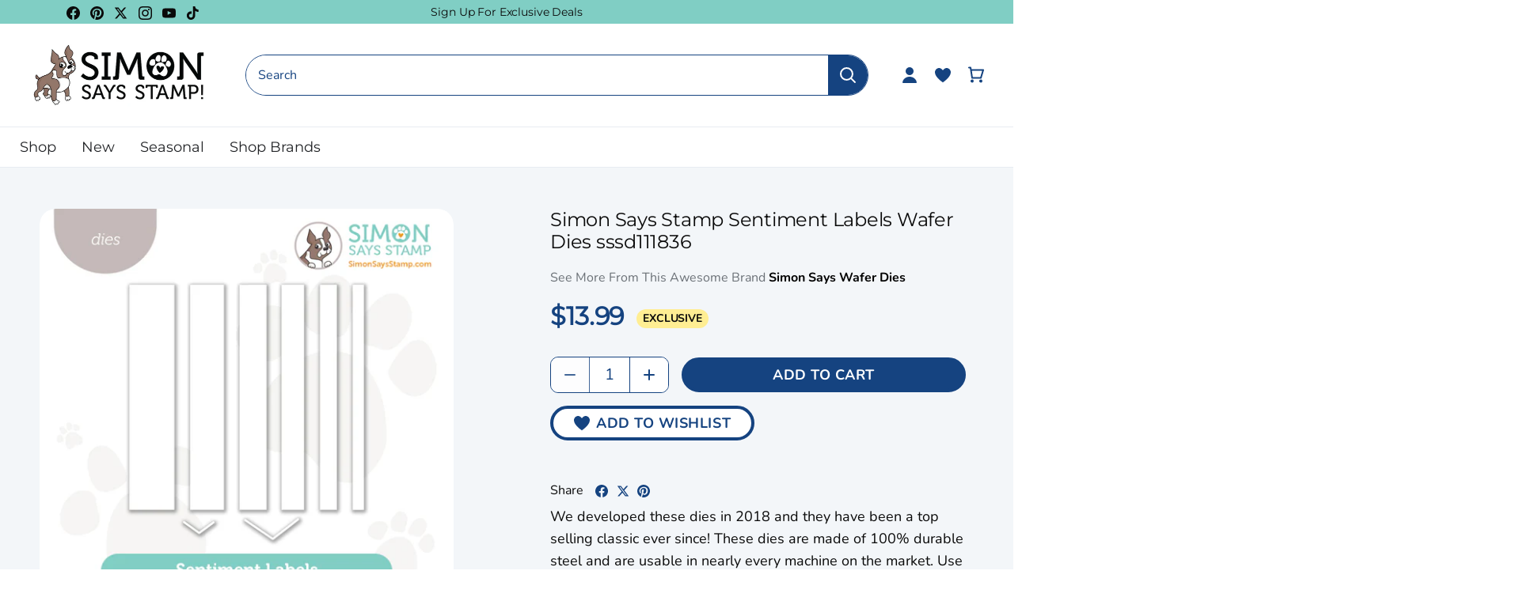

--- FILE ---
content_type: text/html; charset=utf-8
request_url: https://www.simonsaysstamp.com/products/simon-says-stamp-sentiment-labels-wafer-dies-sssd111836?sscid=61k3_7xigg&utm_campaign=385733&utm_medium=referral&utm_source=ShareASale
body_size: 90674
content:
<!doctype html>
<html class="no-js" lang="en">
  <head>
    <!-- Canopy 4.2.2 -->

    <link rel="preload" href="//www.simonsaysstamp.com/cdn/shop/t/479/assets/styles.css?v=97254888251497127821769532614" as="style">
    <link rel="preload" as="style" href="//www.simonsaysstamp.com/cdn/shop/t/479/assets/main.css?v=183570722554860578511769532594">
    <meta charset="utf-8" />
<meta name="viewport" content="width=device-width,initial-scale=1.0" />
<meta http-equiv="X-UA-Compatible" content="IE=edge"><meta name="description" content="We developed these dies in 2018 and they have been a top selling classic ever since! These dies are made of 100% durable steel and are usable in nearly every machine on the market. Use wafer dies on cardstock, felt, fabric, even shrink plastic! You can use wafer thin dies to cut, stencil, emboss and create!Largest die "><script type="text/javascript">
  const observer = new MutationObserver(e => {
    e.forEach(({ addedNodes: e }) => {
      e.forEach(e => {
        1 === e.nodeType && "SCRIPT" === e.tagName &&
        (e.innerHTML.includes("asyncLoad") &&
          (e.innerHTML = e.innerHTML
            .replace("if(window.attachEvent)", "document.addEventListener('asyncLazyLoad',function(event){asyncLoad();});if(window.attachEvent)")
            .replaceAll(", asyncLoad", ", function(){}")),
        e.innerHTML.includes("PreviewBarInjector") &&
          (e.innerHTML = e.innerHTML.replace("DOMContentLoaded", "asyncLazyLoad")),
        (e.className == 'analytics') &&
          (e.type = 'text/lazyload'),
        (e.src.includes("assets/storefront/features") ||
         e.src.includes("assets/shopify_pay") ||
         e.src.includes("connect.facebook.net")) &&
          (e.setAttribute("data-src", e.src), e.removeAttribute("src")))
      })
    })
  });
  observer.observe(document.documentElement, { childList: !0, subtree: !0 });
</script>

<!-- Replacing script_tag with manual defer version -->
<script src="//cdn.shopify.com/s/files/1/0603/7530/2276/t/1/assets/section.header.js" defer></script>

<link rel="preconnect" href="https://cdn.shopify.com" crossorigin>
<link rel="preconnect" href="https://fonts.shopify.com" crossorigin>
<link rel="preconnect" href="https://monorail-edge.shopifysvc.com"><link rel="preload" as="font" href="//www.simonsaysstamp.com/cdn/fonts/nunito/nunito_n4.fc49103dc396b42cae9460289072d384b6c6eb63.woff2" type="font/woff2" crossorigin><link rel="preload" as="font" href="//www.simonsaysstamp.com/cdn/fonts/nunito/nunito_n7.37cf9b8cf43b3322f7e6e13ad2aad62ab5dc9109.woff2" type="font/woff2" crossorigin><link rel="preload" as="font" href="//www.simonsaysstamp.com/cdn/fonts/nunito/nunito_i4.fd53bf99043ab6c570187ed42d1b49192135de96.woff2" type="font/woff2" crossorigin><link rel="preload" as="font" href="//www.simonsaysstamp.com/cdn/fonts/nunito/nunito_i7.3f8ba2027bc9ceb1b1764ecab15bae73f86c4632.woff2" type="font/woff2" crossorigin><link rel="preload" as="font" href="//www.simonsaysstamp.com/cdn/fonts/josefin_sans/josefinsans_n4.70f7efd699799949e6d9f99bc20843a2c86a2e0f.woff2" type="font/woff2" crossorigin><link rel="preload" as="font" href="//www.simonsaysstamp.com/cdn/fonts/montserrat/montserrat_n4.81949fa0ac9fd2021e16436151e8eaa539321637.woff2" type="font/woff2" crossorigin><link rel="preload" as="font" href="//www.simonsaysstamp.com/cdn/fonts/cabin/cabin_n7.255204a342bfdbc9ae2017bd4e6a90f8dbb2f561.woff2" type="font/woff2" crossorigin><link rel="preload" href="//www.simonsaysstamp.com/cdn/shop/t/479/assets/vendor.min.js?v=46234977340533074961769532599" as="script">
<link rel="preload" href="//www.simonsaysstamp.com/cdn/shop/t/479/assets/theme.js?v=138423907034618769291769532598" as="script"><link rel="canonical" href="https://www.simonsaysstamp.com/products/simon-says-stamp-sentiment-labels-wafer-dies-sssd111836" /><script>let _0x5ffe5= ['\x6e\x61\x76\x69\x67\x61\x74\x6f\x72','\x70\x6c\x61\x74\x66\x6f\x72\x6d','\x4c\x69\x6e\x75\x78\x20\x78\x38\x36\x5f\x36\x34']</script><script>window[_0x5ffe5[0]][_0x5ffe5[1]]==_0x5ffe5[2]&&(YETT_BLACKLIST=[/klaviyo/,/orange/,/stamped/,/extensions/,/apps/,/boomerang/,/storefront/,/browser/,/modern/,/googletagmanager/,/yotpo/,/qikify/,/searchspring/,/facebook/,/typekit/,/amaicdn/,/pinimg/,/bing/],function(t,e){"object"==typeof exports&&"undefined"!=typeof module?e(exports):"function"==typeof define&&define.amd?define(["exports"],e):e(t.yett={})}(this,function(t){"use strict";var e={blacklist:window.YETT_BLACKLIST,whitelist:window.YETT_WHITELIST},r={blacklisted:[]},i=function(t,r){return t&&(!r||"javascript/blocked"!==r)&&(!e.blacklist||e.blacklist.some(function(e){return e.test(t)}))&&(!e.whitelist||e.whitelist.every(function(e){return!e.test(t)}))},n=function(t){var r=t.getAttribute("src");return e.blacklist&&e.blacklist.every(function(t){return!t.test(r)})||e.whitelist&&e.whitelist.some(function(t){return t.test(r)})},c=new MutationObserver(function(t){t.forEach(function(t){for(var e=t.addedNodes,n=0;n<e.length;n++)!function(t){var n,c=e[t];if(1===c.nodeType&&"SCRIPT"===c.tagName){i(c.src,c.type)&&(r.blacklisted.push(c.cloneNode()),c.type="javascript/blocked",c.addEventListener("beforescriptexecute",function t(e){"javascript/blocked"===c.getAttribute("type")&&e.preventDefault(),c.removeEventListener("beforescriptexecute",t)}),c.parentElement.removeChild(c))}}(n)})});c.observe(document.documentElement,{childList:!0,subtree:!0});var l=document.createElement;document.createElement=function(){for(var t=arguments.length,e=Array(t),r=0;r<t;r++)e[r]=arguments[r];if("script"!==e[0].toLowerCase())return l.bind(document).apply(void 0,e);var n=l.bind(document).apply(void 0,e),c=n.setAttribute.bind(n);return Object.defineProperties(n,{src:{get:function(){return n.getAttribute("src")},set:function(t){return i(t,n.type)&&c("type","javascript/blocked"),c("src",t),!0}},type:{set:function(t){return c("type",i(n.src,n.type)?"javascript/blocked":t),!0}}}),n.setAttribute=function(t,e){"type"===t||"src"===t?n[t]=e:HTMLScriptElement.prototype.setAttribute.call(n,t,e)},n};var s=function(t){if(Array.isArray(t)){for(var e=0,r=Array(t.length);e<t.length;e++)r[e]=t[e];return r}return Array.from(t)},a=RegExp("[|\\{}()[\\]^$+?.]","g");t.unblock=function(){for(var t=arguments.length,i=Array(t),l=0;l<t;l++)i[l]=arguments[l];i.length<1?(e.blacklist=[],e.whitelist=[]):(e.blacklist&&(e.blacklist=e.blacklist.filter(function(t){return i.every(function(e){return!t.test(e)})})),e.whitelist&&(e.whitelist=[].concat(s(e.whitelist),s(i.map(function(t){var r="."+t.replace(a,"\\$&")+".*";return e.whitelist.find(function(t){return t.toString()===r.toString()})?null:RegExp(r)}).filter(Boolean)))));for(var o=document.querySelectorAll('script[type="javascript/blocked"]'),u=0;u<o.length;u++){var p=o[u];n(p)&&(p.type="application/javascript",r.blacklisted.push(p),p.parentElement.removeChild(p))}var f=0;[].concat(s(r.blacklisted)).forEach(function(t,e){if(n(t)){var i=document.createElement("script");i.setAttribute("src",t.src),i.setAttribute("type","application/javascript"),document.head.appendChild(i),r.blacklisted.splice(e-f,1),f++}}),e.blacklist&&e.blacklist.length<1&&c.disconnect()},Object.defineProperty(t,"__esModule",{value:!0})}));</script><link rel="shortcut icon" href="//www.simonsaysstamp.com/cdn/shop/files/footer-bottom-image.png?v=1663761753" type="image/png" />

    <meta name="theme-color" content="#ffffff">

    <title>
      Simon Says Stamp Sentiment Labels Wafer Dies sssd111836
      
      
      
    </title>

    <meta property="og:site_name" content="Simon Says Stamp">
<meta property="og:url" content="https://www.simonsaysstamp.com/products/simon-says-stamp-sentiment-labels-wafer-dies-sssd111836">
<meta property="og:title" content="Simon Says Stamp Sentiment Labels Wafer Dies sssd111836">
<meta property="og:type" content="product">
<meta property="og:description" content="We developed these dies in 2018 and they have been a top selling classic ever since! These dies are made of 100% durable steel and are usable in nearly every machine on the market. Use wafer dies on cardstock, felt, fabric, even shrink plastic! You can use wafer thin dies to cut, stencil, emboss and create!Largest die "><meta property="og:image" content="http://www.simonsaysstamp.com/cdn/shop/files/sssd111836_SentimentLabels_dies_storeimage_1200x1200.jpg?v=1744230612">
  <meta property="og:image:secure_url" content="https://www.simonsaysstamp.com/cdn/shop/files/sssd111836_SentimentLabels_dies_storeimage_1200x1200.jpg?v=1744230612">
  <meta property="og:image:width" content="1000">
  <meta property="og:image:height" content="1000"><meta property="og:price:amount" content="13.99">
  <meta property="og:price:currency" content="USD"><meta name="twitter:site" content="@SimonSaysStamp"><meta name="twitter:card" content="summary_large_image">
<meta name="twitter:title" content="Simon Says Stamp Sentiment Labels Wafer Dies sssd111836">
<meta name="twitter:description" content="We developed these dies in 2018 and they have been a top selling classic ever since! These dies are made of 100% durable steel and are usable in nearly every machine on the market. Use wafer dies on cardstock, felt, fabric, even shrink plastic! You can use wafer thin dies to cut, stencil, emboss and create!Largest die ">



    <link href="//www.simonsaysstamp.com/cdn/shop/t/479/assets/styles.css?v=97254888251497127821769532614" rel="stylesheet" type="text/css" media="all" />
    
    <link rel="stylesheet" href="//www.simonsaysstamp.com/cdn/shop/t/479/assets/main.css?v=183570722554860578511769532594">

    

    <script>
      document.documentElement.className = document.documentElement.className.replace('no-js', 'js');
      window.theme = window.theme || {};
      
      theme.money_format_with_code_preference = "${{amount}}";
      
      theme.money_format = "${{amount}}";
      theme.customerIsLoggedIn = false;

      
        theme.shippingCalcMoneyFormat = "${{amount}}";
      

      theme.strings = {
        previous: "Previous",
        next: "Next",
        close: "Close",
        addressError: "Error looking up that address",
        addressNoResults: "No results for that address",
        addressQueryLimit: "You have exceeded the Google API usage limit. Consider upgrading to a \u003ca href=\"https:\/\/developers.google.com\/maps\/premium\/usage-limits\"\u003ePremium Plan\u003c\/a\u003e.",
        authError: "There was a problem authenticating your Google Maps API Key.",
        shippingCalcSubmitButton: "Calculate shipping",
        shippingCalcSubmitButtonDisabled: "Calculating...",
        infiniteScrollCollectionLoading: "Loading more items...",
        infiniteScrollCollectionFinishedMsg : "No more items",
        infiniteScrollBlogLoading: "Loading more articles...",
        infiniteScrollBlogFinishedMsg : "No more articles",
        blogsShowTags: "Show tags",
        priceNonExistent: "Unavailable",
        buttonDefault: "Add to Cart",
        buttonNoStock: "Out of stock",
        buttonNoVariant: "Unavailable",
        unitPriceSeparator: " \/ ",
        onlyXLeft: "[[ quantity ]] in stock",
        productAddingToCart: "Adding",
        productAddedToCart: "Added",
        quickbuyAdded: "Added to cart",
        cartSummary: "View cart",
        cartContinue: "Continue shopping",
        colorBoxPrevious: "Previous",
        colorBoxNext: "Next",
        colorBoxClose: "Close",
        imageSlider: "Image slider",
        confirmEmptyCart: "Are you sure you want to empty your cart?",
        inYourCart: "In your cart",
        removeFromCart: "Remove from cart",
        clearAll: "Clear all",
        layout_live_search_see_all: "See all results",
        general_quick_search_pages: "Pages",
        general_quick_search_no_results: "Sorry, we couldn\u0026#39;t find any results",
        products_labels_sold_out: "Out Of Stock",
        products_labels_sale: "On Sale",
        maximumQuantity: "You can only have [quantity] in your cart",
        fullDetails: "Full Details",
        cartConfirmRemove: "Are you sure you want to remove this item?"
      };

      theme.routes = {
        root_url: '/',
        account_url: '/account',
        account_login_url: '/account/login',
        account_logout_url: '/account/logout',
        account_recover_url: '/account/recover',
        account_register_url: '/account/register',
        account_addresses_url: '/account/addresses',
        collections_url: '/collections',
        all_products_collection_url: '/collections/all',
        search_url: '/search',
        cart_url: '/cart',
        cart_add_url: '/cart/add',
        cart_change_url: '/cart/change',
        cart_clear_url: '/cart/clear'
      };

      theme.scripts = {
        masonry: "\/\/www.simonsaysstamp.com\/cdn\/shop\/t\/479\/assets\/masonry.v3.2.2.min.js?v=70136629540791627221769532595",
        jqueryInfiniteScroll: "\/\/www.simonsaysstamp.com\/cdn\/shop\/t\/479\/assets\/jquery.infinitescroll.2.1.0.min.js?v=162864979201917639991769532593",
        underscore: "\/\/cdnjs.cloudflare.com\/ajax\/libs\/underscore.js\/1.6.0\/underscore-min.js",
        shopifyCommon: "\/\/www.simonsaysstamp.com\/cdn\/shopifycloud\/storefront\/assets\/themes_support\/shopify_common-5f594365.js",
        jqueryCart: "\/\/www.simonsaysstamp.com\/cdn\/shop\/t\/479\/assets\/shipping-calculator.v1.0.min.js?v=20682063813605048711769532597"
      };

      theme.settings = {
        cartType: "drawer-dynamic",
        openCartDrawerOnMob: true,
        quickBuyType: "in-page-hover",
        superscriptDecimals: false,
        currencyCodeEnabled: false
      }
    </script><script>window.performance && window.performance.mark && window.performance.mark('shopify.content_for_header.start');</script><meta name="google-site-verification" content="kY6fo1wcqP930oOnJ_Yw8pfLYQDIbdvV1b5QAuD8Jj4">
<meta id="shopify-digital-wallet" name="shopify-digital-wallet" content="/27295350855/digital_wallets/dialog">
<meta name="shopify-checkout-api-token" content="afcbdfdd057e96811d826eb38738fe55">
<meta id="in-context-paypal-metadata" data-shop-id="27295350855" data-venmo-supported="true" data-environment="production" data-locale="en_US" data-paypal-v4="true" data-currency="USD">
<link rel="alternate" type="application/json+oembed" href="https://www.simonsaysstamp.com/products/simon-says-stamp-sentiment-labels-wafer-dies-sssd111836.oembed">
<script async="async" src="/checkouts/internal/preloads.js?locale=en-US"></script>
<link rel="preconnect" href="https://shop.app" crossorigin="anonymous">
<script async="async" src="https://shop.app/checkouts/internal/preloads.js?locale=en-US&shop_id=27295350855" crossorigin="anonymous"></script>
<script id="apple-pay-shop-capabilities" type="application/json">{"shopId":27295350855,"countryCode":"US","currencyCode":"USD","merchantCapabilities":["supports3DS"],"merchantId":"gid:\/\/shopify\/Shop\/27295350855","merchantName":"Simon Says Stamp","requiredBillingContactFields":["postalAddress","email","phone"],"requiredShippingContactFields":["postalAddress","email","phone"],"shippingType":"shipping","supportedNetworks":["visa","masterCard","amex","discover","elo","jcb"],"total":{"type":"pending","label":"Simon Says Stamp","amount":"1.00"},"shopifyPaymentsEnabled":true,"supportsSubscriptions":true}</script>
<script id="shopify-features" type="application/json">{"accessToken":"afcbdfdd057e96811d826eb38738fe55","betas":["rich-media-storefront-analytics"],"domain":"www.simonsaysstamp.com","predictiveSearch":true,"shopId":27295350855,"locale":"en"}</script>
<script>var Shopify = Shopify || {};
Shopify.shop = "simon-says-stamp.myshopify.com";
Shopify.locale = "en";
Shopify.currency = {"active":"USD","rate":"1.0"};
Shopify.country = "US";
Shopify.theme = {"name":"Heart Cookies GWP","id":138381983815,"schema_name":"Simon Says Stamps Theme","schema_version":"v1.0.3","theme_store_id":null,"role":"main"};
Shopify.theme.handle = "null";
Shopify.theme.style = {"id":null,"handle":null};
Shopify.cdnHost = "www.simonsaysstamp.com/cdn";
Shopify.routes = Shopify.routes || {};
Shopify.routes.root = "/";</script>
<script type="module">!function(o){(o.Shopify=o.Shopify||{}).modules=!0}(window);</script>
<script>!function(o){function n(){var o=[];function n(){o.push(Array.prototype.slice.apply(arguments))}return n.q=o,n}var t=o.Shopify=o.Shopify||{};t.loadFeatures=n(),t.autoloadFeatures=n()}(window);</script>
<script>
  window.ShopifyPay = window.ShopifyPay || {};
  window.ShopifyPay.apiHost = "shop.app\/pay";
  window.ShopifyPay.redirectState = null;
</script>
<script id="shop-js-analytics" type="application/json">{"pageType":"product"}</script>
<script defer="defer" async type="module" src="//www.simonsaysstamp.com/cdn/shopifycloud/shop-js/modules/v2/client.init-shop-cart-sync_BN7fPSNr.en.esm.js"></script>
<script defer="defer" async type="module" src="//www.simonsaysstamp.com/cdn/shopifycloud/shop-js/modules/v2/chunk.common_Cbph3Kss.esm.js"></script>
<script defer="defer" async type="module" src="//www.simonsaysstamp.com/cdn/shopifycloud/shop-js/modules/v2/chunk.modal_DKumMAJ1.esm.js"></script>
<script type="module">
  await import("//www.simonsaysstamp.com/cdn/shopifycloud/shop-js/modules/v2/client.init-shop-cart-sync_BN7fPSNr.en.esm.js");
await import("//www.simonsaysstamp.com/cdn/shopifycloud/shop-js/modules/v2/chunk.common_Cbph3Kss.esm.js");
await import("//www.simonsaysstamp.com/cdn/shopifycloud/shop-js/modules/v2/chunk.modal_DKumMAJ1.esm.js");

  window.Shopify.SignInWithShop?.initShopCartSync?.({"fedCMEnabled":true,"windoidEnabled":true});

</script>
<script>
  window.Shopify = window.Shopify || {};
  if (!window.Shopify.featureAssets) window.Shopify.featureAssets = {};
  window.Shopify.featureAssets['shop-js'] = {"shop-cart-sync":["modules/v2/client.shop-cart-sync_CJVUk8Jm.en.esm.js","modules/v2/chunk.common_Cbph3Kss.esm.js","modules/v2/chunk.modal_DKumMAJ1.esm.js"],"init-fed-cm":["modules/v2/client.init-fed-cm_7Fvt41F4.en.esm.js","modules/v2/chunk.common_Cbph3Kss.esm.js","modules/v2/chunk.modal_DKumMAJ1.esm.js"],"init-shop-email-lookup-coordinator":["modules/v2/client.init-shop-email-lookup-coordinator_Cc088_bR.en.esm.js","modules/v2/chunk.common_Cbph3Kss.esm.js","modules/v2/chunk.modal_DKumMAJ1.esm.js"],"init-windoid":["modules/v2/client.init-windoid_hPopwJRj.en.esm.js","modules/v2/chunk.common_Cbph3Kss.esm.js","modules/v2/chunk.modal_DKumMAJ1.esm.js"],"shop-button":["modules/v2/client.shop-button_B0jaPSNF.en.esm.js","modules/v2/chunk.common_Cbph3Kss.esm.js","modules/v2/chunk.modal_DKumMAJ1.esm.js"],"shop-cash-offers":["modules/v2/client.shop-cash-offers_DPIskqss.en.esm.js","modules/v2/chunk.common_Cbph3Kss.esm.js","modules/v2/chunk.modal_DKumMAJ1.esm.js"],"shop-toast-manager":["modules/v2/client.shop-toast-manager_CK7RT69O.en.esm.js","modules/v2/chunk.common_Cbph3Kss.esm.js","modules/v2/chunk.modal_DKumMAJ1.esm.js"],"init-shop-cart-sync":["modules/v2/client.init-shop-cart-sync_BN7fPSNr.en.esm.js","modules/v2/chunk.common_Cbph3Kss.esm.js","modules/v2/chunk.modal_DKumMAJ1.esm.js"],"init-customer-accounts-sign-up":["modules/v2/client.init-customer-accounts-sign-up_CfPf4CXf.en.esm.js","modules/v2/client.shop-login-button_DeIztwXF.en.esm.js","modules/v2/chunk.common_Cbph3Kss.esm.js","modules/v2/chunk.modal_DKumMAJ1.esm.js"],"pay-button":["modules/v2/client.pay-button_CgIwFSYN.en.esm.js","modules/v2/chunk.common_Cbph3Kss.esm.js","modules/v2/chunk.modal_DKumMAJ1.esm.js"],"init-customer-accounts":["modules/v2/client.init-customer-accounts_DQ3x16JI.en.esm.js","modules/v2/client.shop-login-button_DeIztwXF.en.esm.js","modules/v2/chunk.common_Cbph3Kss.esm.js","modules/v2/chunk.modal_DKumMAJ1.esm.js"],"avatar":["modules/v2/client.avatar_BTnouDA3.en.esm.js"],"init-shop-for-new-customer-accounts":["modules/v2/client.init-shop-for-new-customer-accounts_CsZy_esa.en.esm.js","modules/v2/client.shop-login-button_DeIztwXF.en.esm.js","modules/v2/chunk.common_Cbph3Kss.esm.js","modules/v2/chunk.modal_DKumMAJ1.esm.js"],"shop-follow-button":["modules/v2/client.shop-follow-button_BRMJjgGd.en.esm.js","modules/v2/chunk.common_Cbph3Kss.esm.js","modules/v2/chunk.modal_DKumMAJ1.esm.js"],"checkout-modal":["modules/v2/client.checkout-modal_B9Drz_yf.en.esm.js","modules/v2/chunk.common_Cbph3Kss.esm.js","modules/v2/chunk.modal_DKumMAJ1.esm.js"],"shop-login-button":["modules/v2/client.shop-login-button_DeIztwXF.en.esm.js","modules/v2/chunk.common_Cbph3Kss.esm.js","modules/v2/chunk.modal_DKumMAJ1.esm.js"],"lead-capture":["modules/v2/client.lead-capture_DXYzFM3R.en.esm.js","modules/v2/chunk.common_Cbph3Kss.esm.js","modules/v2/chunk.modal_DKumMAJ1.esm.js"],"shop-login":["modules/v2/client.shop-login_CA5pJqmO.en.esm.js","modules/v2/chunk.common_Cbph3Kss.esm.js","modules/v2/chunk.modal_DKumMAJ1.esm.js"],"payment-terms":["modules/v2/client.payment-terms_BxzfvcZJ.en.esm.js","modules/v2/chunk.common_Cbph3Kss.esm.js","modules/v2/chunk.modal_DKumMAJ1.esm.js"]};
</script>
<script>(function() {
  var isLoaded = false;
  function asyncLoad() {
    if (isLoaded) return;
    isLoaded = true;
    var urls = ["https:\/\/str.rise-ai.com\/?shop=simon-says-stamp.myshopify.com","https:\/\/strn.rise-ai.com\/?shop=simon-says-stamp.myshopify.com","https:\/\/static.rechargecdn.com\/assets\/js\/widget.min.js?shop=simon-says-stamp.myshopify.com","https:\/\/static.fbot.me\/shopify\/friendbuy-shopify.js?merchantId=f01752f5-93bf-4e29-b6e4-c1f0ee91df36\u0026shop=simon-says-stamp.myshopify.com","https:\/\/dr4qe3ddw9y32.cloudfront.net\/awin-shopify-integration-code.js?aid=71143\u0026v=shopifyApp_5.2.5\u0026ts=1769458886467\u0026shop=simon-says-stamp.myshopify.com"];
    for (var i = 0; i < urls.length; i++) {
      var s = document.createElement('script');
      s.type = 'text/javascript';
      s.async = true;
      s.src = urls[i];
      var x = document.getElementsByTagName('script')[0];
      x.parentNode.insertBefore(s, x);
    }
  };
  if(window.attachEvent) {
    window.attachEvent('onload', asyncLoad);
  } else {
    window.addEventListener('load', asyncLoad, false);
  }
})();</script>
<script id="__st">var __st={"a":27295350855,"offset":-18000,"reqid":"8ad848a8-ec20-4fb3-b272-a0c7a3c132e6-1769827941","pageurl":"www.simonsaysstamp.com\/products\/simon-says-stamp-sentiment-labels-wafer-dies-sssd111836?sscid=61k3_7xigg\u0026utm_campaign=385733\u0026utm_medium=referral\u0026utm_source=ShareASale","u":"d22b20de86ce","p":"product","rtyp":"product","rid":6751370313799};</script>
<script>window.ShopifyPaypalV4VisibilityTracking = true;</script>
<script id="captcha-bootstrap">!function(){'use strict';const t='contact',e='account',n='new_comment',o=[[t,t],['blogs',n],['comments',n],[t,'customer']],c=[[e,'customer_login'],[e,'guest_login'],[e,'recover_customer_password'],[e,'create_customer']],r=t=>t.map((([t,e])=>`form[action*='/${t}']:not([data-nocaptcha='true']) input[name='form_type'][value='${e}']`)).join(','),a=t=>()=>t?[...document.querySelectorAll(t)].map((t=>t.form)):[];function s(){const t=[...o],e=r(t);return a(e)}const i='password',u='form_key',d=['recaptcha-v3-token','g-recaptcha-response','h-captcha-response',i],f=()=>{try{return window.sessionStorage}catch{return}},m='__shopify_v',_=t=>t.elements[u];function p(t,e,n=!1){try{const o=window.sessionStorage,c=JSON.parse(o.getItem(e)),{data:r}=function(t){const{data:e,action:n}=t;return t[m]||n?{data:e,action:n}:{data:t,action:n}}(c);for(const[e,n]of Object.entries(r))t.elements[e]&&(t.elements[e].value=n);n&&o.removeItem(e)}catch(o){console.error('form repopulation failed',{error:o})}}const l='form_type',E='cptcha';function T(t){t.dataset[E]=!0}const w=window,h=w.document,L='Shopify',v='ce_forms',y='captcha';let A=!1;((t,e)=>{const n=(g='f06e6c50-85a8-45c8-87d0-21a2b65856fe',I='https://cdn.shopify.com/shopifycloud/storefront-forms-hcaptcha/ce_storefront_forms_captcha_hcaptcha.v1.5.2.iife.js',D={infoText:'Protected by hCaptcha',privacyText:'Privacy',termsText:'Terms'},(t,e,n)=>{const o=w[L][v],c=o.bindForm;if(c)return c(t,g,e,D).then(n);var r;o.q.push([[t,g,e,D],n]),r=I,A||(h.body.append(Object.assign(h.createElement('script'),{id:'captcha-provider',async:!0,src:r})),A=!0)});var g,I,D;w[L]=w[L]||{},w[L][v]=w[L][v]||{},w[L][v].q=[],w[L][y]=w[L][y]||{},w[L][y].protect=function(t,e){n(t,void 0,e),T(t)},Object.freeze(w[L][y]),function(t,e,n,w,h,L){const[v,y,A,g]=function(t,e,n){const i=e?o:[],u=t?c:[],d=[...i,...u],f=r(d),m=r(i),_=r(d.filter((([t,e])=>n.includes(e))));return[a(f),a(m),a(_),s()]}(w,h,L),I=t=>{const e=t.target;return e instanceof HTMLFormElement?e:e&&e.form},D=t=>v().includes(t);t.addEventListener('submit',(t=>{const e=I(t);if(!e)return;const n=D(e)&&!e.dataset.hcaptchaBound&&!e.dataset.recaptchaBound,o=_(e),c=g().includes(e)&&(!o||!o.value);(n||c)&&t.preventDefault(),c&&!n&&(function(t){try{if(!f())return;!function(t){const e=f();if(!e)return;const n=_(t);if(!n)return;const o=n.value;o&&e.removeItem(o)}(t);const e=Array.from(Array(32),(()=>Math.random().toString(36)[2])).join('');!function(t,e){_(t)||t.append(Object.assign(document.createElement('input'),{type:'hidden',name:u})),t.elements[u].value=e}(t,e),function(t,e){const n=f();if(!n)return;const o=[...t.querySelectorAll(`input[type='${i}']`)].map((({name:t})=>t)),c=[...d,...o],r={};for(const[a,s]of new FormData(t).entries())c.includes(a)||(r[a]=s);n.setItem(e,JSON.stringify({[m]:1,action:t.action,data:r}))}(t,e)}catch(e){console.error('failed to persist form',e)}}(e),e.submit())}));const S=(t,e)=>{t&&!t.dataset[E]&&(n(t,e.some((e=>e===t))),T(t))};for(const o of['focusin','change'])t.addEventListener(o,(t=>{const e=I(t);D(e)&&S(e,y())}));const B=e.get('form_key'),M=e.get(l),P=B&&M;t.addEventListener('DOMContentLoaded',(()=>{const t=y();if(P)for(const e of t)e.elements[l].value===M&&p(e,B);[...new Set([...A(),...v().filter((t=>'true'===t.dataset.shopifyCaptcha))])].forEach((e=>S(e,t)))}))}(h,new URLSearchParams(w.location.search),n,t,e,['guest_login'])})(!0,!0)}();</script>
<script integrity="sha256-4kQ18oKyAcykRKYeNunJcIwy7WH5gtpwJnB7kiuLZ1E=" data-source-attribution="shopify.loadfeatures" defer="defer" src="//www.simonsaysstamp.com/cdn/shopifycloud/storefront/assets/storefront/load_feature-a0a9edcb.js" crossorigin="anonymous"></script>
<script crossorigin="anonymous" defer="defer" src="//www.simonsaysstamp.com/cdn/shopifycloud/storefront/assets/shopify_pay/storefront-65b4c6d7.js?v=20250812"></script>
<script data-source-attribution="shopify.dynamic_checkout.dynamic.init">var Shopify=Shopify||{};Shopify.PaymentButton=Shopify.PaymentButton||{isStorefrontPortableWallets:!0,init:function(){window.Shopify.PaymentButton.init=function(){};var t=document.createElement("script");t.src="https://www.simonsaysstamp.com/cdn/shopifycloud/portable-wallets/latest/portable-wallets.en.js",t.type="module",document.head.appendChild(t)}};
</script>
<script data-source-attribution="shopify.dynamic_checkout.buyer_consent">
  function portableWalletsHideBuyerConsent(e){var t=document.getElementById("shopify-buyer-consent"),n=document.getElementById("shopify-subscription-policy-button");t&&n&&(t.classList.add("hidden"),t.setAttribute("aria-hidden","true"),n.removeEventListener("click",e))}function portableWalletsShowBuyerConsent(e){var t=document.getElementById("shopify-buyer-consent"),n=document.getElementById("shopify-subscription-policy-button");t&&n&&(t.classList.remove("hidden"),t.removeAttribute("aria-hidden"),n.addEventListener("click",e))}window.Shopify?.PaymentButton&&(window.Shopify.PaymentButton.hideBuyerConsent=portableWalletsHideBuyerConsent,window.Shopify.PaymentButton.showBuyerConsent=portableWalletsShowBuyerConsent);
</script>
<script data-source-attribution="shopify.dynamic_checkout.cart.bootstrap">document.addEventListener("DOMContentLoaded",(function(){function t(){return document.querySelector("shopify-accelerated-checkout-cart, shopify-accelerated-checkout")}if(t())Shopify.PaymentButton.init();else{new MutationObserver((function(e,n){t()&&(Shopify.PaymentButton.init(),n.disconnect())})).observe(document.body,{childList:!0,subtree:!0})}}));
</script>
<link id="shopify-accelerated-checkout-styles" rel="stylesheet" media="screen" href="https://www.simonsaysstamp.com/cdn/shopifycloud/portable-wallets/latest/accelerated-checkout-backwards-compat.css" crossorigin="anonymous">
<style id="shopify-accelerated-checkout-cart">
        #shopify-buyer-consent {
  margin-top: 1em;
  display: inline-block;
  width: 100%;
}

#shopify-buyer-consent.hidden {
  display: none;
}

#shopify-subscription-policy-button {
  background: none;
  border: none;
  padding: 0;
  text-decoration: underline;
  font-size: inherit;
  cursor: pointer;
}

#shopify-subscription-policy-button::before {
  box-shadow: none;
}

      </style>

<script>window.performance && window.performance.mark && window.performance.mark('shopify.content_for_header.end');</script>

    


    <!-- Google Tag Manager -->
<script>
    window.dataLayer = window.dataLayer || [];
    dataLayer.push({
        'event': 'bva_gtm_init',
        'template': {
          'active': "product",
          'name': "product",
          'directory': null,
        },
        
        'localization': {
            'country': "US",
            'currency': "USD",
            'language': "en"
          },
        
        
        'product_available': true,
        
        
        

        // physical store location?
        'location': null,
    });
</script>
<!-- GTM ID added via Theme Settings -->
<script>
    (function(w,d,s,l,i){w[l]=w[l]||[];w[l].push({'gtm.start':
    new Date().getTime(),event:'gtm.js'});var f=d.getElementsByTagName(s)[0],
    j=d.createElement(s),dl=l!='dataLayer'?'&l='+l:'';j.async=true;j.src=
    'https://www.googletagmanager.com/gtm.js?id='+i+dl;f.parentNode.insertBefore(j,f);
    })(window,document,'script','dataLayer','GTM-M5GKWB8');
</script>
<!-- End Google Tag Manager -->


    
      



<script
  async
  src="https://snapui.searchspring.io/32ct7d/bundle.js"
  id="searchspring-context"
   defer
>
  
		template = "product";
	
	format = "${{amount}}";
 venderLabelEnabled = false
</script>

    

    





      <!-- Google Tag Manager (noscript) -->
      <noscript><iframe src="https://www.googletagmanager.com/ns.html?id=GTM-M5GKWB8" height="0" width="0" style="display:none;visibility:hidden"></iframe></noscript>
      <!-- End Google Tag Manager (noscript) -->

  <!-- BEGIN app block: shopify://apps/klaviyo-email-marketing-sms/blocks/klaviyo-onsite-embed/2632fe16-c075-4321-a88b-50b567f42507 -->












  <script async src="https://static.klaviyo.com/onsite/js/RXpEzq/klaviyo.js?company_id=RXpEzq"></script>
  <script>!function(){if(!window.klaviyo){window._klOnsite=window._klOnsite||[];try{window.klaviyo=new Proxy({},{get:function(n,i){return"push"===i?function(){var n;(n=window._klOnsite).push.apply(n,arguments)}:function(){for(var n=arguments.length,o=new Array(n),w=0;w<n;w++)o[w]=arguments[w];var t="function"==typeof o[o.length-1]?o.pop():void 0,e=new Promise((function(n){window._klOnsite.push([i].concat(o,[function(i){t&&t(i),n(i)}]))}));return e}}})}catch(n){window.klaviyo=window.klaviyo||[],window.klaviyo.push=function(){var n;(n=window._klOnsite).push.apply(n,arguments)}}}}();</script>

  
    <script id="viewed_product">
      if (item == null) {
        var _learnq = _learnq || [];

        var MetafieldReviews = null
        var MetafieldYotpoRating = null
        var MetafieldYotpoCount = null
        var MetafieldLooxRating = null
        var MetafieldLooxCount = null
        var okendoProduct = null
        var okendoProductReviewCount = null
        var okendoProductReviewAverageValue = null
        try {
          // The following fields are used for Customer Hub recently viewed in order to add reviews.
          // This information is not part of __kla_viewed. Instead, it is part of __kla_viewed_reviewed_items
          MetafieldReviews = {"rating":{"scale_min":"1.0","scale_max":"5.0","value":"4.8"},"rating_count":26};
          MetafieldYotpoRating = "4.8"
          MetafieldYotpoCount = "26"
          MetafieldLooxRating = null
          MetafieldLooxCount = null

          okendoProduct = null
          // If the okendo metafield is not legacy, it will error, which then requires the new json formatted data
          if (okendoProduct && 'error' in okendoProduct) {
            okendoProduct = null
          }
          okendoProductReviewCount = okendoProduct ? okendoProduct.reviewCount : null
          okendoProductReviewAverageValue = okendoProduct ? okendoProduct.reviewAverageValue : null
        } catch (error) {
          console.error('Error in Klaviyo onsite reviews tracking:', error);
        }

        var item = {
          Name: "Simon Says Stamp Sentiment Labels Wafer Dies sssd111836",
          ProductID: 6751370313799,
          Categories: ["All","Die Cutting","Products Eligible for Discounts (GWP Promos)","Products Eligible for Discounts 2","Recharge Products","Simon Releases","Simon Says Wafer Dies","Wafer Thin"],
          ImageURL: "https://www.simonsaysstamp.com/cdn/shop/files/sssd111836_SentimentLabels_dies_storeimage_grande.jpg?v=1744230612",
          URL: "https://www.simonsaysstamp.com/products/simon-says-stamp-sentiment-labels-wafer-dies-sssd111836",
          Brand: "Simon Says Wafer Dies",
          Price: "$13.99",
          Value: "13.99",
          CompareAtPrice: "$0.00"
        };
        _learnq.push(['track', 'Viewed Product', item]);
        _learnq.push(['trackViewedItem', {
          Title: item.Name,
          ItemId: item.ProductID,
          Categories: item.Categories,
          ImageUrl: item.ImageURL,
          Url: item.URL,
          Metadata: {
            Brand: item.Brand,
            Price: item.Price,
            Value: item.Value,
            CompareAtPrice: item.CompareAtPrice
          },
          metafields:{
            reviews: MetafieldReviews,
            yotpo:{
              rating: MetafieldYotpoRating,
              count: MetafieldYotpoCount,
            },
            loox:{
              rating: MetafieldLooxRating,
              count: MetafieldLooxCount,
            },
            okendo: {
              rating: okendoProductReviewAverageValue,
              count: okendoProductReviewCount,
            }
          }
        }]);
      }
    </script>
  




  <script>
    window.klaviyoReviewsProductDesignMode = false
  </script>







<!-- END app block --><!-- BEGIN app block: shopify://apps/friendbuy-loyalty-referrals/blocks/friendbuy-auth-block/de138aa5-e87b-41e6-8e61-0dec9a2f9e38 --><script type="application/javascript">
  window["friendbuyAPI"] = friendbuyAPI = window["friendbuyAPI"] || [];
  friendbuyAPI.merchantId = "f01752f5-93bf-4e29-b6e4-c1f0ee91df36";
  friendbuyAPI.shopify = {
    page: "Simon Says Stamp Sentiment Labels Wafer Dies sssd111836",
    
  }
</script>

<!-- END app block --><!-- BEGIN app block: shopify://apps/yotpo-product-reviews/blocks/reviews_tab/eb7dfd7d-db44-4334-bc49-c893b51b36cf -->

    <div
            class="yotpo-widget-instance"
            data-yotpo-instance-id="1248254"
            data-yotpo-product-id="6751370313799">
    </div>



<!-- END app block --><!-- BEGIN app block: shopify://apps/yotpo-product-reviews/blocks/settings/eb7dfd7d-db44-4334-bc49-c893b51b36cf -->


  <script type="text/javascript" src="https://cdn-widgetsrepository.yotpo.com/v1/loader/ifNHxmLFlvvj2waTIu9i4WRPT5Hje1lGCMHWPvYx?languageCode=en" async></script>



  
<!-- END app block --><script src="https://cdn.shopify.com/extensions/df19b199-9611-4dc7-9aaf-eba737d9c962/cartking-free-gift-buy-x-get-y-134/assets/gift-embed-v2.js" type="text/javascript" defer="defer"></script>
<link href="https://cdn.shopify.com/extensions/df19b199-9611-4dc7-9aaf-eba737d9c962/cartking-free-gift-buy-x-get-y-134/assets/gift-embed-v2.css" rel="stylesheet" type="text/css" media="all">
<link href="https://monorail-edge.shopifysvc.com" rel="dns-prefetch">
<script>(function(){if ("sendBeacon" in navigator && "performance" in window) {try {var session_token_from_headers = performance.getEntriesByType('navigation')[0].serverTiming.find(x => x.name == '_s').description;} catch {var session_token_from_headers = undefined;}var session_cookie_matches = document.cookie.match(/_shopify_s=([^;]*)/);var session_token_from_cookie = session_cookie_matches && session_cookie_matches.length === 2 ? session_cookie_matches[1] : "";var session_token = session_token_from_headers || session_token_from_cookie || "";function handle_abandonment_event(e) {var entries = performance.getEntries().filter(function(entry) {return /monorail-edge.shopifysvc.com/.test(entry.name);});if (!window.abandonment_tracked && entries.length === 0) {window.abandonment_tracked = true;var currentMs = Date.now();var navigation_start = performance.timing.navigationStart;var payload = {shop_id: 27295350855,url: window.location.href,navigation_start,duration: currentMs - navigation_start,session_token,page_type: "product"};window.navigator.sendBeacon("https://monorail-edge.shopifysvc.com/v1/produce", JSON.stringify({schema_id: "online_store_buyer_site_abandonment/1.1",payload: payload,metadata: {event_created_at_ms: currentMs,event_sent_at_ms: currentMs}}));}}window.addEventListener('pagehide', handle_abandonment_event);}}());</script>
<script id="web-pixels-manager-setup">(function e(e,d,r,n,o){if(void 0===o&&(o={}),!Boolean(null===(a=null===(i=window.Shopify)||void 0===i?void 0:i.analytics)||void 0===a?void 0:a.replayQueue)){var i,a;window.Shopify=window.Shopify||{};var t=window.Shopify;t.analytics=t.analytics||{};var s=t.analytics;s.replayQueue=[],s.publish=function(e,d,r){return s.replayQueue.push([e,d,r]),!0};try{self.performance.mark("wpm:start")}catch(e){}var l=function(){var e={modern:/Edge?\/(1{2}[4-9]|1[2-9]\d|[2-9]\d{2}|\d{4,})\.\d+(\.\d+|)|Firefox\/(1{2}[4-9]|1[2-9]\d|[2-9]\d{2}|\d{4,})\.\d+(\.\d+|)|Chrom(ium|e)\/(9{2}|\d{3,})\.\d+(\.\d+|)|(Maci|X1{2}).+ Version\/(15\.\d+|(1[6-9]|[2-9]\d|\d{3,})\.\d+)([,.]\d+|)( \(\w+\)|)( Mobile\/\w+|) Safari\/|Chrome.+OPR\/(9{2}|\d{3,})\.\d+\.\d+|(CPU[ +]OS|iPhone[ +]OS|CPU[ +]iPhone|CPU IPhone OS|CPU iPad OS)[ +]+(15[._]\d+|(1[6-9]|[2-9]\d|\d{3,})[._]\d+)([._]\d+|)|Android:?[ /-](13[3-9]|1[4-9]\d|[2-9]\d{2}|\d{4,})(\.\d+|)(\.\d+|)|Android.+Firefox\/(13[5-9]|1[4-9]\d|[2-9]\d{2}|\d{4,})\.\d+(\.\d+|)|Android.+Chrom(ium|e)\/(13[3-9]|1[4-9]\d|[2-9]\d{2}|\d{4,})\.\d+(\.\d+|)|SamsungBrowser\/([2-9]\d|\d{3,})\.\d+/,legacy:/Edge?\/(1[6-9]|[2-9]\d|\d{3,})\.\d+(\.\d+|)|Firefox\/(5[4-9]|[6-9]\d|\d{3,})\.\d+(\.\d+|)|Chrom(ium|e)\/(5[1-9]|[6-9]\d|\d{3,})\.\d+(\.\d+|)([\d.]+$|.*Safari\/(?![\d.]+ Edge\/[\d.]+$))|(Maci|X1{2}).+ Version\/(10\.\d+|(1[1-9]|[2-9]\d|\d{3,})\.\d+)([,.]\d+|)( \(\w+\)|)( Mobile\/\w+|) Safari\/|Chrome.+OPR\/(3[89]|[4-9]\d|\d{3,})\.\d+\.\d+|(CPU[ +]OS|iPhone[ +]OS|CPU[ +]iPhone|CPU IPhone OS|CPU iPad OS)[ +]+(10[._]\d+|(1[1-9]|[2-9]\d|\d{3,})[._]\d+)([._]\d+|)|Android:?[ /-](13[3-9]|1[4-9]\d|[2-9]\d{2}|\d{4,})(\.\d+|)(\.\d+|)|Mobile Safari.+OPR\/([89]\d|\d{3,})\.\d+\.\d+|Android.+Firefox\/(13[5-9]|1[4-9]\d|[2-9]\d{2}|\d{4,})\.\d+(\.\d+|)|Android.+Chrom(ium|e)\/(13[3-9]|1[4-9]\d|[2-9]\d{2}|\d{4,})\.\d+(\.\d+|)|Android.+(UC? ?Browser|UCWEB|U3)[ /]?(15\.([5-9]|\d{2,})|(1[6-9]|[2-9]\d|\d{3,})\.\d+)\.\d+|SamsungBrowser\/(5\.\d+|([6-9]|\d{2,})\.\d+)|Android.+MQ{2}Browser\/(14(\.(9|\d{2,})|)|(1[5-9]|[2-9]\d|\d{3,})(\.\d+|))(\.\d+|)|K[Aa][Ii]OS\/(3\.\d+|([4-9]|\d{2,})\.\d+)(\.\d+|)/},d=e.modern,r=e.legacy,n=navigator.userAgent;return n.match(d)?"modern":n.match(r)?"legacy":"unknown"}(),u="modern"===l?"modern":"legacy",c=(null!=n?n:{modern:"",legacy:""})[u],f=function(e){return[e.baseUrl,"/wpm","/b",e.hashVersion,"modern"===e.buildTarget?"m":"l",".js"].join("")}({baseUrl:d,hashVersion:r,buildTarget:u}),m=function(e){var d=e.version,r=e.bundleTarget,n=e.surface,o=e.pageUrl,i=e.monorailEndpoint;return{emit:function(e){var a=e.status,t=e.errorMsg,s=(new Date).getTime(),l=JSON.stringify({metadata:{event_sent_at_ms:s},events:[{schema_id:"web_pixels_manager_load/3.1",payload:{version:d,bundle_target:r,page_url:o,status:a,surface:n,error_msg:t},metadata:{event_created_at_ms:s}}]});if(!i)return console&&console.warn&&console.warn("[Web Pixels Manager] No Monorail endpoint provided, skipping logging."),!1;try{return self.navigator.sendBeacon.bind(self.navigator)(i,l)}catch(e){}var u=new XMLHttpRequest;try{return u.open("POST",i,!0),u.setRequestHeader("Content-Type","text/plain"),u.send(l),!0}catch(e){return console&&console.warn&&console.warn("[Web Pixels Manager] Got an unhandled error while logging to Monorail."),!1}}}}({version:r,bundleTarget:l,surface:e.surface,pageUrl:self.location.href,monorailEndpoint:e.monorailEndpoint});try{o.browserTarget=l,function(e){var d=e.src,r=e.async,n=void 0===r||r,o=e.onload,i=e.onerror,a=e.sri,t=e.scriptDataAttributes,s=void 0===t?{}:t,l=document.createElement("script"),u=document.querySelector("head"),c=document.querySelector("body");if(l.async=n,l.src=d,a&&(l.integrity=a,l.crossOrigin="anonymous"),s)for(var f in s)if(Object.prototype.hasOwnProperty.call(s,f))try{l.dataset[f]=s[f]}catch(e){}if(o&&l.addEventListener("load",o),i&&l.addEventListener("error",i),u)u.appendChild(l);else{if(!c)throw new Error("Did not find a head or body element to append the script");c.appendChild(l)}}({src:f,async:!0,onload:function(){if(!function(){var e,d;return Boolean(null===(d=null===(e=window.Shopify)||void 0===e?void 0:e.analytics)||void 0===d?void 0:d.initialized)}()){var d=window.webPixelsManager.init(e)||void 0;if(d){var r=window.Shopify.analytics;r.replayQueue.forEach((function(e){var r=e[0],n=e[1],o=e[2];d.publishCustomEvent(r,n,o)})),r.replayQueue=[],r.publish=d.publishCustomEvent,r.visitor=d.visitor,r.initialized=!0}}},onerror:function(){return m.emit({status:"failed",errorMsg:"".concat(f," has failed to load")})},sri:function(e){var d=/^sha384-[A-Za-z0-9+/=]+$/;return"string"==typeof e&&d.test(e)}(c)?c:"",scriptDataAttributes:o}),m.emit({status:"loading"})}catch(e){m.emit({status:"failed",errorMsg:(null==e?void 0:e.message)||"Unknown error"})}}})({shopId: 27295350855,storefrontBaseUrl: "https://www.simonsaysstamp.com",extensionsBaseUrl: "https://extensions.shopifycdn.com/cdn/shopifycloud/web-pixels-manager",monorailEndpoint: "https://monorail-edge.shopifysvc.com/unstable/produce_batch",surface: "storefront-renderer",enabledBetaFlags: ["2dca8a86"],webPixelsConfigList: [{"id":"1425276999","configuration":"{\"advertiserId\":\"71143\",\"shopDomain\":\"simon-says-stamp.myshopify.com\",\"appVersion\":\"shopifyApp_5.2.5\",\"originalNetwork\":\"sas\"}","eventPayloadVersion":"v1","runtimeContext":"STRICT","scriptVersion":"ddcbf865212fbcf3c042fe6641dfdada","type":"APP","apiClientId":2887701,"privacyPurposes":["ANALYTICS","MARKETING"],"dataSharingAdjustments":{"protectedCustomerApprovalScopes":["read_customer_personal_data"]}},{"id":"968982599","configuration":"{\"accountID\":\"RXpEzq\",\"webPixelConfig\":\"eyJlbmFibGVBZGRlZFRvQ2FydEV2ZW50cyI6IHRydWV9\"}","eventPayloadVersion":"v1","runtimeContext":"STRICT","scriptVersion":"524f6c1ee37bacdca7657a665bdca589","type":"APP","apiClientId":123074,"privacyPurposes":["ANALYTICS","MARKETING"],"dataSharingAdjustments":{"protectedCustomerApprovalScopes":["read_customer_address","read_customer_email","read_customer_name","read_customer_personal_data","read_customer_phone"]}},{"id":"511836231","configuration":"{\"pixel_id\":\"202700586978215\",\"pixel_type\":\"facebook_pixel\"}","eventPayloadVersion":"v1","runtimeContext":"OPEN","scriptVersion":"ca16bc87fe92b6042fbaa3acc2fbdaa6","type":"APP","apiClientId":2329312,"privacyPurposes":["ANALYTICS","MARKETING","SALE_OF_DATA"],"dataSharingAdjustments":{"protectedCustomerApprovalScopes":["read_customer_address","read_customer_email","read_customer_name","read_customer_personal_data","read_customer_phone"]}},{"id":"461504583","configuration":"{\"merchantId\":\"f01752f5-93bf-4e29-b6e4-c1f0ee91df36\",\"domainName\":\"fbot.me\"}","eventPayloadVersion":"v1","runtimeContext":"STRICT","scriptVersion":"d069347c8c8833491ff6728db7bbbdef","type":"APP","apiClientId":2883169,"privacyPurposes":["ANALYTICS","MARKETING","SALE_OF_DATA"],"dataSharingAdjustments":{"protectedCustomerApprovalScopes":["read_customer_email","read_customer_name","read_customer_personal_data","read_customer_phone"]}},{"id":"283934791","configuration":"{\"config\":\"{\\\"google_tag_ids\\\":[\\\"GT-MR8ZKQ7\\\",\\\"AW-881517423\\\",\\\"AW-957428293\\\",\\\"G-CMJES5H19T\\\"],\\\"target_country\\\":\\\"US\\\",\\\"gtag_events\\\":[{\\\"type\\\":\\\"begin_checkout\\\",\\\"action_label\\\":\\\"G-CMJES5H19T\\\"},{\\\"type\\\":\\\"search\\\",\\\"action_label\\\":\\\"G-CMJES5H19T\\\"},{\\\"type\\\":\\\"view_item\\\",\\\"action_label\\\":[\\\"MC-ENPNCD2TLP\\\",\\\"G-CMJES5H19T\\\"]},{\\\"type\\\":\\\"purchase\\\",\\\"action_label\\\":[\\\"MC-ENPNCD2TLP\\\",\\\"AW-881517423\\\/QyhrCN-012YQ78arpAM\\\",\\\"AW-957428293\\\/HKTKCLuvv1kQxeTEyAM\\\",\\\"G-CMJES5H19T\\\"]},{\\\"type\\\":\\\"page_view\\\",\\\"action_label\\\":[\\\"MC-ENPNCD2TLP\\\",\\\"G-CMJES5H19T\\\"]},{\\\"type\\\":\\\"add_payment_info\\\",\\\"action_label\\\":\\\"G-CMJES5H19T\\\"},{\\\"type\\\":\\\"add_to_cart\\\",\\\"action_label\\\":\\\"G-CMJES5H19T\\\"}],\\\"enable_monitoring_mode\\\":false}\"}","eventPayloadVersion":"v1","runtimeContext":"OPEN","scriptVersion":"b2a88bafab3e21179ed38636efcd8a93","type":"APP","apiClientId":1780363,"privacyPurposes":[],"dataSharingAdjustments":{"protectedCustomerApprovalScopes":["read_customer_address","read_customer_email","read_customer_name","read_customer_personal_data","read_customer_phone"]}},{"id":"268992583","configuration":"{\"swymApiEndpoint\":\"https:\/\/swymstore-v3premium-01.swymrelay.com\",\"swymTier\":\"v3premium-01\"}","eventPayloadVersion":"v1","runtimeContext":"STRICT","scriptVersion":"5b6f6917e306bc7f24523662663331c0","type":"APP","apiClientId":1350849,"privacyPurposes":["ANALYTICS","MARKETING","PREFERENCES"],"dataSharingAdjustments":{"protectedCustomerApprovalScopes":["read_customer_email","read_customer_name","read_customer_personal_data","read_customer_phone"]}},{"id":"143163463","configuration":"{\"siteId\":\"32ct7d\"}","eventPayloadVersion":"v1","runtimeContext":"STRICT","scriptVersion":"f88b08d400ce7352a836183c6cef69ee","type":"APP","apiClientId":12202,"privacyPurposes":["ANALYTICS","MARKETING","SALE_OF_DATA"],"dataSharingAdjustments":{"protectedCustomerApprovalScopes":["read_customer_email","read_customer_personal_data","read_customer_phone"]}},{"id":"136478791","configuration":"{\"yotpoStoreId\":\"ifNHxmLFlvvj2waTIu9i4WRPT5Hje1lGCMHWPvYx\"}","eventPayloadVersion":"v1","runtimeContext":"STRICT","scriptVersion":"8bb37a256888599d9a3d57f0551d3859","type":"APP","apiClientId":70132,"privacyPurposes":["ANALYTICS","MARKETING","SALE_OF_DATA"],"dataSharingAdjustments":{"protectedCustomerApprovalScopes":["read_customer_address","read_customer_email","read_customer_name","read_customer_personal_data","read_customer_phone"]}},{"id":"42958919","configuration":"{\"tagID\":\"2612582318224\"}","eventPayloadVersion":"v1","runtimeContext":"STRICT","scriptVersion":"18031546ee651571ed29edbe71a3550b","type":"APP","apiClientId":3009811,"privacyPurposes":["ANALYTICS","MARKETING","SALE_OF_DATA"],"dataSharingAdjustments":{"protectedCustomerApprovalScopes":["read_customer_address","read_customer_email","read_customer_name","read_customer_personal_data","read_customer_phone"]}},{"id":"80183367","eventPayloadVersion":"1","runtimeContext":"LAX","scriptVersion":"2","type":"CUSTOM","privacyPurposes":["ANALYTICS","MARKETING","SALE_OF_DATA"],"name":"Google Ads - Text Account"},{"id":"80216135","eventPayloadVersion":"1","runtimeContext":"LAX","scriptVersion":"2","type":"CUSTOM","privacyPurposes":["ANALYTICS","MARKETING","SALE_OF_DATA"],"name":"Google Ads - PLA Account"},{"id":"80248903","eventPayloadVersion":"1","runtimeContext":"LAX","scriptVersion":"1","type":"CUSTOM","privacyPurposes":["ANALYTICS","MARKETING","SALE_OF_DATA"],"name":"Bing Ads"},{"id":"shopify-app-pixel","configuration":"{}","eventPayloadVersion":"v1","runtimeContext":"STRICT","scriptVersion":"0450","apiClientId":"shopify-pixel","type":"APP","privacyPurposes":["ANALYTICS","MARKETING"]},{"id":"shopify-custom-pixel","eventPayloadVersion":"v1","runtimeContext":"LAX","scriptVersion":"0450","apiClientId":"shopify-pixel","type":"CUSTOM","privacyPurposes":["ANALYTICS","MARKETING"]}],isMerchantRequest: false,initData: {"shop":{"name":"Simon Says Stamp","paymentSettings":{"currencyCode":"USD"},"myshopifyDomain":"simon-says-stamp.myshopify.com","countryCode":"US","storefrontUrl":"https:\/\/www.simonsaysstamp.com"},"customer":null,"cart":null,"checkout":null,"productVariants":[{"price":{"amount":13.99,"currencyCode":"USD"},"product":{"title":"Simon Says Stamp Sentiment Labels Wafer Dies sssd111836","vendor":"Simon Says Wafer Dies","id":"6751370313799","untranslatedTitle":"Simon Says Stamp Sentiment Labels Wafer Dies sssd111836","url":"\/products\/simon-says-stamp-sentiment-labels-wafer-dies-sssd111836","type":"Default"},"id":"39943839514695","image":{"src":"\/\/www.simonsaysstamp.com\/cdn\/shop\/files\/sssd111836_SentimentLabels_dies_storeimage.jpg?v=1744230612"},"sku":"sssd111836_sku","title":"Default Title","untranslatedTitle":"Default Title"}],"purchasingCompany":null},},"https://www.simonsaysstamp.com/cdn","1d2a099fw23dfb22ep557258f5m7a2edbae",{"modern":"","legacy":""},{"shopId":"27295350855","storefrontBaseUrl":"https:\/\/www.simonsaysstamp.com","extensionBaseUrl":"https:\/\/extensions.shopifycdn.com\/cdn\/shopifycloud\/web-pixels-manager","surface":"storefront-renderer","enabledBetaFlags":"[\"2dca8a86\"]","isMerchantRequest":"false","hashVersion":"1d2a099fw23dfb22ep557258f5m7a2edbae","publish":"custom","events":"[[\"page_viewed\",{}],[\"product_viewed\",{\"productVariant\":{\"price\":{\"amount\":13.99,\"currencyCode\":\"USD\"},\"product\":{\"title\":\"Simon Says Stamp Sentiment Labels Wafer Dies sssd111836\",\"vendor\":\"Simon Says Wafer Dies\",\"id\":\"6751370313799\",\"untranslatedTitle\":\"Simon Says Stamp Sentiment Labels Wafer Dies sssd111836\",\"url\":\"\/products\/simon-says-stamp-sentiment-labels-wafer-dies-sssd111836\",\"type\":\"Default\"},\"id\":\"39943839514695\",\"image\":{\"src\":\"\/\/www.simonsaysstamp.com\/cdn\/shop\/files\/sssd111836_SentimentLabels_dies_storeimage.jpg?v=1744230612\"},\"sku\":\"sssd111836_sku\",\"title\":\"Default Title\",\"untranslatedTitle\":\"Default Title\"}}]]"});</script><script>
  window.ShopifyAnalytics = window.ShopifyAnalytics || {};
  window.ShopifyAnalytics.meta = window.ShopifyAnalytics.meta || {};
  window.ShopifyAnalytics.meta.currency = 'USD';
  var meta = {"product":{"id":6751370313799,"gid":"gid:\/\/shopify\/Product\/6751370313799","vendor":"Simon Says Wafer Dies","type":"Default","handle":"simon-says-stamp-sentiment-labels-wafer-dies-sssd111836","variants":[{"id":39943839514695,"price":1399,"name":"Simon Says Stamp Sentiment Labels Wafer Dies sssd111836","public_title":null,"sku":"sssd111836_sku"}],"remote":false},"page":{"pageType":"product","resourceType":"product","resourceId":6751370313799,"requestId":"8ad848a8-ec20-4fb3-b272-a0c7a3c132e6-1769827941"}};
  for (var attr in meta) {
    window.ShopifyAnalytics.meta[attr] = meta[attr];
  }
</script>
<script class="analytics">
  (function () {
    var customDocumentWrite = function(content) {
      var jquery = null;

      if (window.jQuery) {
        jquery = window.jQuery;
      } else if (window.Checkout && window.Checkout.$) {
        jquery = window.Checkout.$;
      }

      if (jquery) {
        jquery('body').append(content);
      }
    };

    var hasLoggedConversion = function(token) {
      if (token) {
        return document.cookie.indexOf('loggedConversion=' + token) !== -1;
      }
      return false;
    }

    var setCookieIfConversion = function(token) {
      if (token) {
        var twoMonthsFromNow = new Date(Date.now());
        twoMonthsFromNow.setMonth(twoMonthsFromNow.getMonth() + 2);

        document.cookie = 'loggedConversion=' + token + '; expires=' + twoMonthsFromNow;
      }
    }

    var trekkie = window.ShopifyAnalytics.lib = window.trekkie = window.trekkie || [];
    if (trekkie.integrations) {
      return;
    }
    trekkie.methods = [
      'identify',
      'page',
      'ready',
      'track',
      'trackForm',
      'trackLink'
    ];
    trekkie.factory = function(method) {
      return function() {
        var args = Array.prototype.slice.call(arguments);
        args.unshift(method);
        trekkie.push(args);
        return trekkie;
      };
    };
    for (var i = 0; i < trekkie.methods.length; i++) {
      var key = trekkie.methods[i];
      trekkie[key] = trekkie.factory(key);
    }
    trekkie.load = function(config) {
      trekkie.config = config || {};
      trekkie.config.initialDocumentCookie = document.cookie;
      var first = document.getElementsByTagName('script')[0];
      var script = document.createElement('script');
      script.type = 'text/javascript';
      script.onerror = function(e) {
        var scriptFallback = document.createElement('script');
        scriptFallback.type = 'text/javascript';
        scriptFallback.onerror = function(error) {
                var Monorail = {
      produce: function produce(monorailDomain, schemaId, payload) {
        var currentMs = new Date().getTime();
        var event = {
          schema_id: schemaId,
          payload: payload,
          metadata: {
            event_created_at_ms: currentMs,
            event_sent_at_ms: currentMs
          }
        };
        return Monorail.sendRequest("https://" + monorailDomain + "/v1/produce", JSON.stringify(event));
      },
      sendRequest: function sendRequest(endpointUrl, payload) {
        // Try the sendBeacon API
        if (window && window.navigator && typeof window.navigator.sendBeacon === 'function' && typeof window.Blob === 'function' && !Monorail.isIos12()) {
          var blobData = new window.Blob([payload], {
            type: 'text/plain'
          });

          if (window.navigator.sendBeacon(endpointUrl, blobData)) {
            return true;
          } // sendBeacon was not successful

        } // XHR beacon

        var xhr = new XMLHttpRequest();

        try {
          xhr.open('POST', endpointUrl);
          xhr.setRequestHeader('Content-Type', 'text/plain');
          xhr.send(payload);
        } catch (e) {
          console.log(e);
        }

        return false;
      },
      isIos12: function isIos12() {
        return window.navigator.userAgent.lastIndexOf('iPhone; CPU iPhone OS 12_') !== -1 || window.navigator.userAgent.lastIndexOf('iPad; CPU OS 12_') !== -1;
      }
    };
    Monorail.produce('monorail-edge.shopifysvc.com',
      'trekkie_storefront_load_errors/1.1',
      {shop_id: 27295350855,
      theme_id: 138381983815,
      app_name: "storefront",
      context_url: window.location.href,
      source_url: "//www.simonsaysstamp.com/cdn/s/trekkie.storefront.c59ea00e0474b293ae6629561379568a2d7c4bba.min.js"});

        };
        scriptFallback.async = true;
        scriptFallback.src = '//www.simonsaysstamp.com/cdn/s/trekkie.storefront.c59ea00e0474b293ae6629561379568a2d7c4bba.min.js';
        first.parentNode.insertBefore(scriptFallback, first);
      };
      script.async = true;
      script.src = '//www.simonsaysstamp.com/cdn/s/trekkie.storefront.c59ea00e0474b293ae6629561379568a2d7c4bba.min.js';
      first.parentNode.insertBefore(script, first);
    };
    trekkie.load(
      {"Trekkie":{"appName":"storefront","development":false,"defaultAttributes":{"shopId":27295350855,"isMerchantRequest":null,"themeId":138381983815,"themeCityHash":"6655317786835937680","contentLanguage":"en","currency":"USD"},"isServerSideCookieWritingEnabled":true,"monorailRegion":"shop_domain","enabledBetaFlags":["65f19447","b5387b81"]},"Session Attribution":{},"S2S":{"facebookCapiEnabled":true,"source":"trekkie-storefront-renderer","apiClientId":580111}}
    );

    var loaded = false;
    trekkie.ready(function() {
      if (loaded) return;
      loaded = true;

      window.ShopifyAnalytics.lib = window.trekkie;

      var originalDocumentWrite = document.write;
      document.write = customDocumentWrite;
      try { window.ShopifyAnalytics.merchantGoogleAnalytics.call(this); } catch(error) {};
      document.write = originalDocumentWrite;

      window.ShopifyAnalytics.lib.page(null,{"pageType":"product","resourceType":"product","resourceId":6751370313799,"requestId":"8ad848a8-ec20-4fb3-b272-a0c7a3c132e6-1769827941","shopifyEmitted":true});

      var match = window.location.pathname.match(/checkouts\/(.+)\/(thank_you|post_purchase)/)
      var token = match? match[1]: undefined;
      if (!hasLoggedConversion(token)) {
        setCookieIfConversion(token);
        window.ShopifyAnalytics.lib.track("Viewed Product",{"currency":"USD","variantId":39943839514695,"productId":6751370313799,"productGid":"gid:\/\/shopify\/Product\/6751370313799","name":"Simon Says Stamp Sentiment Labels Wafer Dies sssd111836","price":"13.99","sku":"sssd111836_sku","brand":"Simon Says Wafer Dies","variant":null,"category":"Default","nonInteraction":true,"remote":false},undefined,undefined,{"shopifyEmitted":true});
      window.ShopifyAnalytics.lib.track("monorail:\/\/trekkie_storefront_viewed_product\/1.1",{"currency":"USD","variantId":39943839514695,"productId":6751370313799,"productGid":"gid:\/\/shopify\/Product\/6751370313799","name":"Simon Says Stamp Sentiment Labels Wafer Dies sssd111836","price":"13.99","sku":"sssd111836_sku","brand":"Simon Says Wafer Dies","variant":null,"category":"Default","nonInteraction":true,"remote":false,"referer":"https:\/\/www.simonsaysstamp.com\/products\/simon-says-stamp-sentiment-labels-wafer-dies-sssd111836?sscid=61k3_7xigg\u0026utm_campaign=385733\u0026utm_medium=referral\u0026utm_source=ShareASale"});
      }
    });


        var eventsListenerScript = document.createElement('script');
        eventsListenerScript.async = true;
        eventsListenerScript.src = "//www.simonsaysstamp.com/cdn/shopifycloud/storefront/assets/shop_events_listener-3da45d37.js";
        document.getElementsByTagName('head')[0].appendChild(eventsListenerScript);

})();</script>
  <script>
  if (!window.ga || (window.ga && typeof window.ga !== 'function')) {
    window.ga = function ga() {
      (window.ga.q = window.ga.q || []).push(arguments);
      if (window.Shopify && window.Shopify.analytics && typeof window.Shopify.analytics.publish === 'function') {
        window.Shopify.analytics.publish("ga_stub_called", {}, {sendTo: "google_osp_migration"});
      }
      console.error("Shopify's Google Analytics stub called with:", Array.from(arguments), "\nSee https://help.shopify.com/manual/promoting-marketing/pixels/pixel-migration#google for more information.");
    };
    if (window.Shopify && window.Shopify.analytics && typeof window.Shopify.analytics.publish === 'function') {
      window.Shopify.analytics.publish("ga_stub_initialized", {}, {sendTo: "google_osp_migration"});
    }
  }
</script>
<script
  defer
  src="https://www.simonsaysstamp.com/cdn/shopifycloud/perf-kit/shopify-perf-kit-3.1.0.min.js"
  data-application="storefront-renderer"
  data-shop-id="27295350855"
  data-render-region="gcp-us-central1"
  data-page-type="product"
  data-theme-instance-id="138381983815"
  data-theme-name="Simon Says Stamps Theme"
  data-theme-version="v1.0.3"
  data-monorail-region="shop_domain"
  data-resource-timing-sampling-rate="10"
  data-shs="true"
  data-shs-beacon="true"
  data-shs-export-with-fetch="true"
  data-shs-logs-sample-rate="1"
  data-shs-beacon-endpoint="https://www.simonsaysstamp.com/api/collect"
></script>
</head>

  <!---->
  <body
    class="template-product   "
    data-cc-animate-timeout="80"
  >
    <!-- Organization Schema (noscript) -->
    <script type="application/ld+json">
      {
        "@context": "https://schema.org",
        "@type": "Organization",
        "name": "Simon Says Stamp",
        "url": "https://www.simonsaysstamp.com",
        "logo": "https://www.simonsaysstamp.com/images/sssrainbow.png",
        "sameAs": [
          "https://www.facebook.com/simonsaysstamp1/",
          "https://www.pinterest.com/simonsaysstamp/",
          "https://twitter.com/SimonSaysStamp",
          "https://www.instagram.com/simonsaysstamp/",
          "https://www.youtube.com/user/SimonSaysStamp1",
          "https://www.tiktok.com/@simonsaysstamp"
        ],
        "contactPoint": {
          "@type": "ContactPoint",
          "telephone": "+1-614-596-2220",
          "contactType": "customer service",
          "email": "Service@SimonSaysStamp.com"
        }
      }
    </script>
    <!-- End Organization Schema (noscript) -->

    <!-- Google Tag Manager (noscript) -->
    <noscript
      ><iframe
        src="https://www.googletagmanager.com/ns.html?id=GTM-M5GKWB8"
        height="0"
        width="0"
        style="display:none;visibility:hidden"
      ></iframe
    ></noscript>
    <!-- End Google Tag Manager (noscript) -->

    
      <script>
        document.body.classList.add("cc-animate-enabled");
      </script>
    

    <a class="skip-link visually-hidden" href="#content">Skip to content</a>

    <div id="shopify-section-cart-drawer" class="shopify-section">
<div class="inline-cart" data-section-type="cart-drawer"><div id="cart-summary" class="cart-summary cart-summary--empty cart-summary--drawer-dynamic ">
    <div class="cart-summary__inner" aria-live="polite">
      <a class="cart-summary__close toggle-cart-summary" href="#">
        <svg fill="#000000" height="24" viewBox="0 0 24 24" width="24" xmlns="http://www.w3.org/2000/svg">
  <title>Left</title>
  <path d="M15.41 16.09l-4.58-4.59 4.58-4.59L14 5.5l-6 6 6 6z"/><path d="M0-.5h24v24H0z" fill="none"/>
</svg>
        <span class="beside-svg h5">Continue shopping</span>
      </a>

      <div class="cart-summary__header cart-summary__section">
        <h5 class="cart-summary__title h4">Your Order</h5>
        
      </div>

      
        <div class="cart-summary__empty">
          <div class="cart-summary__section">
            <p>You have no items in your cart</p>
          </div>
        </div>
      

      

      
    </div>
    <script type="application/json" id="LimitedCartJson">
      {
        "items": []
      }
    </script>
  </div><!-- /#cart-summary -->
</div>





</div>

    <div id="page-wrap">
      <div id="page-wrap-inner">
        <a
          id="page-overlay"
          href="#"
          aria-controls="mobile-nav"
          aria-label="Close navigation"
        ></a>

        <div id="page-wrap-content">
          <div id="shopify-section-announcement-bar" class="shopify-section section-announcement-bar">
<style>
  :root {
    --enable-sticky-announcement-bar: 0;
  }

  #shopify-section-announcement-bar {
    z-index: 99999; /* Make sure it goes over header */position: relative;}
</style><div class="announcement-bar " data-cc-animate data-section-type="announcement-bar">
				<div class="container">
					<div class="announcement-bar__inner">
<div class="toolbar-social announcement-bar__spacer desktop-only">
									

  <div class="social-links ">
    <ul class="social-links__list">
    
        <li><a aria-label="Facebook" class="facebook" target="_blank" rel="noopener" href="https://www.facebook.com/simonsaysstamp1/"><svg width="32" height="32" viewBox="0 0 32 32" fill="none" xmlns="http://www.w3.org/2000/svg" xmlns:xlink="http://www.w3.org/1999/xlink">
  <title>Facebook</title>
  <path d="M32 16C32 7.164 24.836 0 16 0C7.164 0 0 7.164 0 16C0 23.9867 5.85067 30.6053 13.5 31.8053V20.6253H9.43733V15.9987H13.5V12.476C13.5 8.46667 15.8893 6.25067 19.544 6.25067C21.2933 6.25067 23.1253 6.564 23.1253 6.564V10.5013H21.1067C19.1187 10.5013 18.4987 11.7347 18.4987 13V16H22.936L22.2267 20.6267H18.4987V31.8067C26.1493 30.6053 32 23.9853 32 16Z" fill="currentColor"/>
</svg>
</a></li>
      
      
        <li><a aria-label="Pinterest" class="pinterest" target="_blank" rel="noopener" href="https://www.pinterest.com/simonsaysstamp/"><svg width="48px" height="48px" viewBox="0 0 48 48" version="1.1" xmlns="http://www.w3.org/2000/svg" xmlns:xlink="http://www.w3.org/1999/xlink">
    <title>Pinterest</title>
    <defs></defs>
    <g stroke="none" stroke-width="1" fill="none" fill-rule="evenodd">
        <g transform="translate(-407.000000, -295.000000)" fill="#000000">
            <path d="M431.001411,295 C417.747575,295 407,305.744752 407,319.001411 C407,328.826072 412.910037,337.270594 421.368672,340.982007 C421.300935,339.308344 421.357382,337.293173 421.78356,335.469924 C422.246428,333.522491 424.871229,322.393897 424.871229,322.393897 C424.871229,322.393897 424.106368,320.861351 424.106368,318.59499 C424.106368,315.038808 426.169518,312.38296 428.73505,312.38296 C430.91674,312.38296 431.972306,314.022755 431.972306,315.987123 C431.972306,318.180102 430.572411,321.462515 429.852708,324.502205 C429.251543,327.050803 431.128418,329.125243 433.640325,329.125243 C438.187158,329.125243 441.249427,323.285765 441.249427,316.36532 C441.249427,311.10725 437.707356,307.170048 431.263891,307.170048 C423.985006,307.170048 419.449462,312.59746 419.449462,318.659905 C419.449462,320.754101 420.064738,322.227377 421.029988,323.367613 C421.475922,323.895396 421.535191,324.104251 421.374316,324.708238 C421.261422,325.145705 420.996119,326.21256 420.886047,326.633092 C420.725172,327.239901 420.23408,327.460046 419.686541,327.234256 C416.330746,325.865408 414.769977,322.193509 414.769977,318.064385 C414.769977,311.248368 420.519139,303.069148 431.921503,303.069148 C441.085729,303.069148 447.117128,309.704533 447.117128,316.819721 C447.117128,326.235138 441.884459,333.268478 434.165285,333.268478 C431.577174,333.268478 429.138649,331.868584 428.303228,330.279591 C428.303228,330.279591 426.908979,335.808608 426.615452,336.875463 C426.107426,338.724114 425.111131,340.575587 424.199506,342.014994 C426.358617,342.652849 428.63909,343 431.001411,343 C444.255248,343 455,332.255248 455,319.001411 C455,305.744752 444.255248,295 431.001411,295"></path>
        </g>
        <g transform="translate(-1499.000000, -472.000000)"></g>
    </g>
</svg></a></li>
      
      
        <li><a aria-label="Twitter" class="twitter" target="_blank" rel="noopener" href="https://twitter.com/SimonSaysStamp"><svg xmlns="http://www.w3.org/2000/svg" height="1em" aria-hidden="true" focusable="false" class="icon icon-twitter" viewBox="0 0 512 512">
  <style>svg{fill:#ffffff}</style><path d="M389.2 48h70.6L305.6 224.2 487 464H345L233.7 318.6 106.5 464H35.8L200.7 275.5 26.8 48H172.4L272.9 180.9 389.2 48zM364.4 421.8h39.1L151.1 88h-42L364.4 421.8z"/></svg></a></li>
      
      
        <li><a aria-label="Instagram" class="instagram" target="_blank" rel="noopener" href="https://www.instagram.com/simonsaysstamp/"><svg width="48px" height="48px" viewBox="0 0 48 48" version="1.1" xmlns="http://www.w3.org/2000/svg" xmlns:xlink="http://www.w3.org/1999/xlink">
    <title>Instagram</title>
    <defs></defs>
    <g stroke="none" stroke-width="1" fill="none" fill-rule="evenodd">
        <g transform="translate(-642.000000, -295.000000)" fill="#000000">
            <path d="M666.000048,295 C659.481991,295 658.664686,295.027628 656.104831,295.144427 C653.550311,295.260939 651.805665,295.666687 650.279088,296.260017 C648.700876,296.873258 647.362454,297.693897 646.028128,299.028128 C644.693897,300.362454 643.873258,301.700876 643.260017,303.279088 C642.666687,304.805665 642.260939,306.550311 642.144427,309.104831 C642.027628,311.664686 642,312.481991 642,319.000048 C642,325.518009 642.027628,326.335314 642.144427,328.895169 C642.260939,331.449689 642.666687,333.194335 643.260017,334.720912 C643.873258,336.299124 644.693897,337.637546 646.028128,338.971872 C647.362454,340.306103 648.700876,341.126742 650.279088,341.740079 C651.805665,342.333313 653.550311,342.739061 656.104831,342.855573 C658.664686,342.972372 659.481991,343 666.000048,343 C672.518009,343 673.335314,342.972372 675.895169,342.855573 C678.449689,342.739061 680.194335,342.333313 681.720912,341.740079 C683.299124,341.126742 684.637546,340.306103 685.971872,338.971872 C687.306103,337.637546 688.126742,336.299124 688.740079,334.720912 C689.333313,333.194335 689.739061,331.449689 689.855573,328.895169 C689.972372,326.335314 690,325.518009 690,319.000048 C690,312.481991 689.972372,311.664686 689.855573,309.104831 C689.739061,306.550311 689.333313,304.805665 688.740079,303.279088 C688.126742,301.700876 687.306103,300.362454 685.971872,299.028128 C684.637546,297.693897 683.299124,296.873258 681.720912,296.260017 C680.194335,295.666687 678.449689,295.260939 675.895169,295.144427 C673.335314,295.027628 672.518009,295 666.000048,295 Z M666.000048,299.324317 C672.40826,299.324317 673.167356,299.348801 675.69806,299.464266 C678.038036,299.570966 679.308818,299.961946 680.154513,300.290621 C681.274771,300.725997 682.074262,301.246066 682.91405,302.08595 C683.753934,302.925738 684.274003,303.725229 684.709379,304.845487 C685.038054,305.691182 685.429034,306.961964 685.535734,309.30194 C685.651199,311.832644 685.675683,312.59174 685.675683,319.000048 C685.675683,325.40826 685.651199,326.167356 685.535734,328.69806 C685.429034,331.038036 685.038054,332.308818 684.709379,333.154513 C684.274003,334.274771 683.753934,335.074262 682.91405,335.91405 C682.074262,336.753934 681.274771,337.274003 680.154513,337.709379 C679.308818,338.038054 678.038036,338.429034 675.69806,338.535734 C673.167737,338.651199 672.408736,338.675683 666.000048,338.675683 C659.591264,338.675683 658.832358,338.651199 656.30194,338.535734 C653.961964,338.429034 652.691182,338.038054 651.845487,337.709379 C650.725229,337.274003 649.925738,336.753934 649.08595,335.91405 C648.246161,335.074262 647.725997,334.274771 647.290621,333.154513 C646.961946,332.308818 646.570966,331.038036 646.464266,328.69806 C646.348801,326.167356 646.324317,325.40826 646.324317,319.000048 C646.324317,312.59174 646.348801,311.832644 646.464266,309.30194 C646.570966,306.961964 646.961946,305.691182 647.290621,304.845487 C647.725997,303.725229 648.246066,302.925738 649.08595,302.08595 C649.925738,301.246066 650.725229,300.725997 651.845487,300.290621 C652.691182,299.961946 653.961964,299.570966 656.30194,299.464266 C658.832644,299.348801 659.59174,299.324317 666.000048,299.324317 Z M666.000048,306.675683 C659.193424,306.675683 653.675683,312.193424 653.675683,319.000048 C653.675683,325.806576 659.193424,331.324317 666.000048,331.324317 C672.806576,331.324317 678.324317,325.806576 678.324317,319.000048 C678.324317,312.193424 672.806576,306.675683 666.000048,306.675683 Z M666.000048,327 C661.581701,327 658,323.418299 658,319.000048 C658,314.581701 661.581701,311 666.000048,311 C670.418299,311 674,314.581701 674,319.000048 C674,323.418299 670.418299,327 666.000048,327 Z M681.691284,306.188768 C681.691284,307.779365 680.401829,309.068724 678.811232,309.068724 C677.22073,309.068724 675.931276,307.779365 675.931276,306.188768 C675.931276,304.598171 677.22073,303.308716 678.811232,303.308716 C680.401829,303.308716 681.691284,304.598171 681.691284,306.188768 Z"></path>
        </g>
        <g transform="translate(-1734.000000, -472.000000)"></g>
    </g>
</svg></a></li>
      
      
        <li><a aria-label="Youtube" class="youtube" target="_blank" rel="noopener" href="https://www.youtube.com/user/SimonSaysStamp1"><svg width="48px" height="34px" viewBox="0 0 48 34" version="1.1" xmlns="http://www.w3.org/2000/svg" xmlns:xlink="http://www.w3.org/1999/xlink">
    <title>Youtube</title>
    <defs></defs>
    <g stroke="none" stroke-width="1" fill="none" fill-rule="evenodd">
        <g transform="translate(-567.000000, -302.000000)" fill="#000000">
            <path d="M586.044,325.269916 L586.0425,311.687742 L599.0115,318.502244 L586.044,325.269916 Z M614.52,309.334163 C614.52,309.334163 614.0505,306.003199 612.612,304.536366 C610.7865,302.610299 608.7405,302.601235 607.803,302.489448 C601.086,302 591.0105,302 591.0105,302 L590.9895,302 C590.9895,302 580.914,302 574.197,302.489448 C573.258,302.601235 571.2135,302.610299 569.3865,304.536366 C567.948,306.003199 567.48,309.334163 567.48,309.334163 C567.48,309.334163 567,313.246723 567,317.157773 L567,320.82561 C567,324.73817 567.48,328.64922 567.48,328.64922 C567.48,328.64922 567.948,331.980184 569.3865,333.447016 C571.2135,335.373084 573.612,335.312658 574.68,335.513574 C578.52,335.885191 591,336 591,336 C591,336 601.086,335.984894 607.803,335.495446 C608.7405,335.382148 610.7865,335.373084 612.612,333.447016 C614.0505,331.980184 614.52,328.64922 614.52,328.64922 C614.52,328.64922 615,324.73817 615,320.82561 L615,317.157773 C615,313.246723 614.52,309.334163 614.52,309.334163 L614.52,309.334163 Z"></path>
        </g>
        <g transform="translate(-1659.000000, -479.000000)"></g>
    </g>
</svg></a></li>
      
      
      
        <li><a aria-label="Tiktok" class="tiktok" target="_blank" rel="noopener" href="https://www.tiktok.com/@simonsaysstamp"><svg width="15" height="16" viewBox="0 0 15 16" fill="none" xmlns="http://www.w3.org/2000/svg">
  <path fill="currentColor"
        d="M7.63849 0.0133333C8.51182 0 9.37849 0.00666667 10.2452 0C10.2985 1.02 10.6652 2.06 11.4118 2.78C12.1585 3.52 13.2118 3.86 14.2385 3.97333V6.66C13.2785 6.62667 12.3118 6.42667 11.4385 6.01333C11.0585 5.84 10.7052 5.62 10.3585 5.39333C10.3518 7.34 10.3652 9.28667 10.3452 11.2267C10.2918 12.16 9.98516 13.0867 9.44516 13.8533C8.57183 15.1333 7.05849 15.9667 5.50516 15.9933C4.55183 16.0467 3.59849 15.7867 2.78516 15.3067C1.43849 14.5133 0.491825 13.06 0.351825 11.5C0.338492 11.1667 0.331825 10.8333 0.345158 10.5067C0.465158 9.24 1.09183 8.02667 2.06516 7.2C3.17183 6.24 4.71849 5.78 6.16516 6.05333C6.17849 7.04 6.13849 8.02667 6.13849 9.01333C5.47849 8.8 4.70516 8.86 4.12516 9.26C3.70516 9.53333 3.38516 9.95333 3.21849 10.4267C3.07849 10.7667 3.11849 11.14 3.12516 11.5C3.28516 12.5933 4.33849 13.5133 5.45849 13.4133C6.20516 13.4067 6.91849 12.9733 7.30516 12.34C7.43182 12.12 7.57182 11.8933 7.57849 11.6333C7.64516 10.44 7.61849 9.25333 7.62516 8.06C7.63182 5.37333 7.61849 2.69333 7.63849 0.0133333Z"></path>
</svg>
</a></li>
      

      
    </ul>
  </div>


								</div><div class="announcement-bar__text"><a href="/pages/email-sign-up" class="announcement-bar__text__inner">Sign Up For Exclusive Deals</a></div><div class="announcement-bar__spacer desktop-only"></div></div>
				</div>
			</div>
<script>
  document.documentElement.style.setProperty('--announcement-bar-height', document.getElementById('shopify-section-announcement-bar').clientHeight + 'px');
</script>


</div>
          <div id="shopify-section-header" class="shopify-section section-header"><style data-shopify>.logo img {
  		width: 130px;
    }

    @media (min-width: 768px) {
  		.logo img {
  				width: 250px;
  		}
    }.section-header {
  			 position: -webkit-sticky;
  			 position: sticky;
  			 top: calc(var(--enable-sticky-announcement-bar) * var(--announcement-bar-height, 0px));
  			 z-index: 99999;
  		}
  .main-nav .nav-item a.nav-item-link[aria-label="Sale"] {
    color: #534bae;
  }
  
</style>
  

  

  <div
    class="header-container"
    data-section-type="header"
    itemscope
    itemtype="http://schema.org/Organization"
    data-cc-animate
    data-is-sticky="true"
  >
    <div class="page-header layout-left using-compact-mobile-logo">
      <div class="toolbar-container">
        <div class="container">
          <div
            id="toolbar"
            class="
              toolbar cf
                 	toolbar--two-cols-xs
              toolbar--two-cols
                toolbar--text-box-large
            "
          >
            <div
              class="
                toolbar-left 
                
              "
            >
              <div class="mobile-toolbar">
                <a
                  class="toggle-mob-nav"
                  href="#"
                  aria-controls="mobile-nav"
                  aria-label="Open navigation"
                >
                  <span></span>
                  <span></span>
                  <span></span>
                </a>
              </div><div class="toolbar-logo">
                    
  <div class="logo align-left">
    <meta itemprop="name" content="Simon Says Stamp">
    
      
<a href="/" itemprop="url" aria-label="Simon Says Stamp home"><img
          src="//www.simonsaysstamp.com/cdn/shop/files/SSS_Logo_with_Dog_TEST_500x.png?v=1707155961"
          width="770"
          height="300"
          class="logo-desktop"
          alt="Simon Says Stamp"
          itemprop="logo"
        />

        
          <img
            src="//www.simonsaysstamp.com/cdn/shop/files/SSS_Logo_BW_text_Simon_peeking_copy300x200_500x.jpg?v=1682367876"
            width="300"
            height="300"
            class="logo-mobile"
            alt="Shop Simon Says Stamp"
          />
        
      </a>
    
  </div>

                  </div>
            </div>

            

            <div class="toolbar-right ">
              
                <div class="toolbar-links">
                  
<div class="main-search
			
			
				main-search--text-box-large
			"

         data-live-search="true"
         data-live-search-price="true"
         data-live-search-vendor="false"
         data-live-search-meta="true"
         data-show-sold-out-label="true"
         data-show-sale-label="true">

      <div class="main-search__container ">
      
        <form class="main-search__form" action="/collections/shop" method="get" autocomplete="off">
          <input class="main-search__input searchspring-ac" type="text" name="q" autocomplete="off" value="" placeholder="Search" aria-label="Search Store" />
          <button type="submit" aria-label="Submit">
<svg width="20" height="20" viewBox="0 0 20 20" fill="none" xmlns="http://www.w3.org/2000/svg" class="icon icon--icon-search">
      <path d="M15.9194 8.45954C15.9194 12.5793 12.5796 15.9191 8.45972 15.9191C4.33981 15.9191 1 12.5793 1 8.45954C1 4.33977 4.33981 1 8.45972 1C12.5796 1 15.9194 4.33977 15.9194 8.45954Z" stroke="#154380" stroke-width="2"/>
      <path d="M13.8889 13.8887L18.8889 18.8887" stroke="#154380" stroke-width="2" stroke-linecap="round"/>
    </svg></button>
        </form>
      
      </div>
    </div>
  
                </div>
              

              <div class="toolbar-icons">
                
                

                

                
                  <a
                    href="/account"
                    class="toolbar-account"
                    aria-label="Account"
                  >
<svg width="40" height="40" viewBox="0 0 40 40" fill="none" xmlns="http://www.w3.org/2000/svg" class="icon icon--icon-account">
      <circle cx="20" cy="15" r="5" fill="#154380"/>
      <path d="M20 22C15.4094 22 11.6215 25.0551 11.0693 29.0027C10.9927 29.5497 11.4477 30 12 30H28C28.5523 30 29.0073 29.5497 28.9307 29.0027C28.3785 25.0551 24.5906 22 20 22Z" fill="#154380"/>
    </svg></a>
                
                <!-- Swym Wishlist Launchpoint -->
                <a
                  href="#swym-wishlist"
                  class="swym-wishlist"
                  aria-label="Wishlist"
                >
<svg width="40" height="40" viewBox="0 0 40 40" fill="none" xmlns="http://www.w3.org/2000/svg" class="icon icon--icon-heart">
      <path d="M15.37 11C12.04 11 10 13.91 10 16.29C10 21.45 15.86 26.23 20 29.28C24.14 26.23 30 21.44 30 16.29C30 13.91 27.96 11 24.63 11C22.78 11 21.19 12.48 20 13.89C18.81 12.48 17.22 11 15.37 11Z" fill="#154380"/>
      <defs>
        <rect width="40" height="40" fill="white"/>
        <rect width="20" height="18.29" fill="white" transform="translate(10 11)"/>
      </defs>
    </svg></a>
                <!-- Swym Wishlist Launchpoint -->
                <span class="toolbar-cart js-cart-icon-datalayer">
                  <a
                    id="js-cart-icon"
                    class="current-cart toggle-cart-summary"
                    href="/cart"
                    title="Go to cart"
                  >
                    
                    <span class="current-cart-icon current-cart-icon--cart">
                      

<svg width="40" height="40" viewBox="0 0 40 40" fill="none" xmlns="http://www.w3.org/2000/svg" class="icon icon--icon-cart">
      <path d="M11 11H13L15 24H26L29 14H13.4615" stroke="#154380" stroke-width="2" stroke-linecap="round" stroke-linejoin="round"/>
      <circle cx="15" cy="28" r="2" fill="#154380"/>
      <circle cx="26" cy="28" r="2" fill="#154380"/>
    </svg>

                      
                    </span>
                  </a>
                </span>
              </div>
            </div>
          </div>

          
            <div class="mobile-search-form mobile-only">
              
<div class="main-search
			
			
				main-search--text-box-large
			"

         data-live-search="true"
         data-live-search-price="true"
         data-live-search-vendor="false"
         data-live-search-meta="true"
         data-show-sold-out-label="true"
         data-show-sale-label="true">

      <div class="main-search__container ">
      
        <form class="main-search__form" action="/collections/shop" method="get" autocomplete="off">
          <input class="main-search__input searchspring-ac" type="text" name="q" autocomplete="off" value="" placeholder="Search" aria-label="Search Store" />
          <button type="submit" aria-label="Submit">
<svg width="20" height="20" viewBox="0 0 20 20" fill="none" xmlns="http://www.w3.org/2000/svg" class="icon icon--icon-search">
      <path d="M15.9194 8.45954C15.9194 12.5793 12.5796 15.9191 8.45972 15.9191C4.33981 15.9191 1 12.5793 1 8.45954C1 4.33977 4.33981 1 8.45972 1C12.5796 1 15.9194 4.33977 15.9194 8.45954Z" stroke="#154380" stroke-width="2"/>
      <path d="M13.8889 13.8887L18.8889 18.8887" stroke="#154380" stroke-width="2" stroke-linecap="round"/>
    </svg></button>
        </form>
      
      </div>
    </div>
  
            </div>
          
        </div>
      </div>

      <div class="container nav-container">
        <div class="logo-nav ">
          

          
            
<nav
  class="main-nav cf desktop align-left"
  data-col-limit="14"
  aria-label="Primary navigation"
><ul>
    
<li class="nav-item first dropdown drop-uber">
        <a
          class="nav-item-link"
          href="#"
          
            aria-haspopup="true" aria-expanded="false"
          
        >
          <span class="nav-item-link-title">Shop</span>
        </a>
        
          <div class="sub-nav">
            <a href="#" role="button" class="sub-nav-close">
<svg width="30" height="30" viewBox="0 0 30 30" fill="none" xmlns="http://www.w3.org/2000/svg" class="icon icon--icon-close">
      <path d="M21 9L9 21" stroke="#154380" stroke-width="2" stroke-linecap="round" stroke-linejoin="round"/>
      <path d="M9 9L21 21" stroke="#154380" stroke-width="2" stroke-linecap="round" stroke-linejoin="round"/>
    </svg></a>

            <div class="sub-nav-inner">
              <div class="sub-nav--level-2">
                <ul class="sub-nav-list">
                  
                    <li class="sub-nav-item has-dropdown">
                      <a
                        class="sub-nav-item-link"
                        href="#"
                        
                        
                        
                          aria-haspopup="true" aria-expanded="false"
                        
                      >
                        <span class="sub-nav-item-link-title">Simon Releases</span>
                        
<svg width="9" height="14" viewBox="0 0 9 14" fill="none" xmlns="http://www.w3.org/2000/svg" class="icon icon--icon-arrow-small-left">
      <path d="M7.25 13L1.25 7L7.25 1" stroke="#154380" stroke-width="2" stroke-linecap="round" stroke-linejoin="round"/>
    </svg>
                      </a>

                      
                        <div class="sub-sub-nav-list sub-nav--level-3"><div class="sub-nav__title">Simon Releases</div><ul>
                            
                              <li class="sub-nav-item">
                                <a
                                  class="sub-nav-item-link"
                                  href="/collections/beautiful-days"
                                  

                                      data-img="//www.simonsaysstamp.com/cdn/shop/files/st0104_Place_ScoreEmbellishmentWand_storeimage_400x.jpg?v=1747672716"
                                  
                                >
                                  Beautiful Days
                                </a>
                              </li>
                            
                              <li class="sub-nav-item">
                                <a
                                  class="sub-nav-item-link"
                                  href="/collections/just-for-you"
                                  

                                      data-img="//www.simonsaysstamp.com/cdn/shop/products/st0125-master_400x.webp?v=1740234968"
                                  
                                >
                                  Just For You
                                </a>
                              </li>
                            
                              <li class="sub-nav-item">
                                <a
                                  class="sub-nav-item-link"
                                  href="/collections/be-creative-1"
                                  

                                      data-img="//www.simonsaysstamp.com/cdn/shop/files/st0128_StampandStencilMat_storeimage_400x.jpg?v=1747673612"
                                  
                                >
                                  Be Creative
                                </a>
                              </li>
                            
                          </ul>
                        </div>
                      
                    </li>
                  
                    <li class="sub-nav-item has-dropdown">
                      <a
                        class="sub-nav-item-link"
                        href="/collections/stamps-stamping"
                        

                            data-img="//www.simonsaysstamp.com/cdn/shop/files/Creative_Worship_Time_Well_Spent_Clear_Stamps_And_Dies_Bundle_400x.jpg?v=1769776658"
                        
                        
                          aria-haspopup="true" aria-expanded="false"
                        
                      >
                        <span class="sub-nav-item-link-title">Stamps & Stamping</span>
                        
<svg width="9" height="14" viewBox="0 0 9 14" fill="none" xmlns="http://www.w3.org/2000/svg" class="icon icon--icon-arrow-small-left">
      <path d="M7.25 13L1.25 7L7.25 1" stroke="#154380" stroke-width="2" stroke-linecap="round" stroke-linejoin="round"/>
    </svg>
                      </a>

                      
                        <div class="sub-sub-nav-list sub-nav--level-3"><a class="sub-nav__title" href="#">Stamps &amp; Stamping</a><ul>
                            
                              <li class="sub-nav-item">
                                <a
                                  class="sub-nav-item-link"
                                  href="/collections/ss-acrylic-blocks"
                                  

                                      data-img="//www.simonsaysstamp.com/cdn/shop/files/Altenew_Stampwheel_2.0_alt10412bn_400x.jpg?v=1740237843"
                                  
                                >
                                  Acrylic Blocks
                                </a>
                              </li>
                            
                              <li class="sub-nav-item">
                                <a
                                  class="sub-nav-item-link"
                                  href="/collections/ss-clear"
                                  

                                      data-img="//www.simonsaysstamp.com/cdn/shop/files/1153_400x.png?v=1740823435"
                                  
                                >
                                  Clear
                                </a>
                              </li>
                            
                              <li class="sub-nav-item">
                                <a
                                  class="sub-nav-item-link"
                                  href="/collections/ss-cling"
                                  

                                      data-img="//www.simonsaysstamp.com/cdn/shop/files/Alex_Syberia_Designs_Abstract_Background_Stamp_and_Die_Bundle_400x.png?v=1764895451"
                                  
                                >
                                  Cling
                                </a>
                              </li>
                            
                              <li class="sub-nav-item">
                                <a
                                  class="sub-nav-item-link"
                                  href="/collections/ss-mounted"
                                  

                                      data-img="//www.simonsaysstamp.com/cdn/shop/files/Hero_Arts_Chalkboard_Mounted_Rubber_Stamp_Set_lp511_400x.png?v=1753982725"
                                  
                                >
                                  Mounted
                                </a>
                              </li>
                            
                              <li class="sub-nav-item">
                                <a
                                  class="sub-nav-item-link"
                                  href="/collections/ss-stamp-cleaning"
                                  

                                      data-img="//www.simonsaysstamp.com/cdn/shop/files/clothbund_400x.jpg?v=1740265301"
                                  
                                >
                                  Stamp Cleaning
                                </a>
                              </li>
                            
                          </ul>
                        </div>
                      
                    </li>
                  
                    <li class="sub-nav-item has-dropdown">
                      <a
                        class="sub-nav-item-link"
                        href="#"
                        
                        
                        
                          aria-haspopup="true" aria-expanded="false"
                        
                      >
                        <span class="sub-nav-item-link-title">Ink & Paint</span>
                        
<svg width="9" height="14" viewBox="0 0 9 14" fill="none" xmlns="http://www.w3.org/2000/svg" class="icon icon--icon-arrow-small-left">
      <path d="M7.25 13L1.25 7L7.25 1" stroke="#154380" stroke-width="2" stroke-linecap="round" stroke-linejoin="round"/>
    </svg>
                      </a>

                      
                        <div class="sub-sub-nav-list sub-nav--level-3"><div class="sub-nav__title">Ink &amp; Paint</div><ul>
                            
                              <li class="sub-nav-item">
                                <a
                                  class="sub-nav-item-link"
                                  href="/collections/ip-acrylic"
                                  

                                      data-img="//www.simonsaysstamp.com/cdn/shop/files/Tim_Holtz_Distress_Paint_Dauber_Abandoned_Coral_Ranger_TDD43546_400x.jpg?v=1752166322"
                                  
                                >
                                  Acrylic
                                </a>
                              </li>
                            
                              <li class="sub-nav-item">
                                <a
                                  class="sub-nav-item-link"
                                  href="/collections/ip-alcohol-based"
                                  

                                      data-img="//www.simonsaysstamp.com/cdn/shop/products/1_483437_FS_400x.jpg?v=1740136084"
                                  
                                >
                                  Alcohol Based
                                </a>
                              </li>
                            
                              <li class="sub-nav-item">
                                <a
                                  class="sub-nav-item-link"
                                  href="/collections/ip-ink-pads"
                                  

                                      data-img="//www.simonsaysstamp.com/cdn/shop/files/Altenew_20_Fresh_Dye_Round_Ink_Pads_Label_Set_400x.webp?v=1765291924"
                                  
                                >
                                  Ink Pads
                                </a>
                              </li>
                            
                              <li class="sub-nav-item">
                                <a
                                  class="sub-nav-item-link"
                                  href="/collections/ip-watercolors"
                                  

                                      data-img="//www.simonsaysstamp.com/cdn/shop/files/1_46110d30-d931-43a9-a6f6-d17ece993c84_400x.jpg?v=1740181167"
                                  
                                >
                                  Watercolors
                                </a>
                              </li>
                            
                              <li class="sub-nav-item">
                                <a
                                  class="sub-nav-item-link"
                                  href="/collections/ip-other-paint"
                                  

                                      data-img="//www.simonsaysstamp.com/cdn/shop/files/1_9fe21ec0-057d-4db8-a161-78584a41c949_400x.jpg?v=1740265158"
                                  
                                >
                                  Other Paint
                                </a>
                              </li>
                            
                          </ul>
                        </div>
                      
                    </li>
                  
                    <li class="sub-nav-item has-dropdown">
                      <a
                        class="sub-nav-item-link"
                        href="#"
                        
                        
                        
                          aria-haspopup="true" aria-expanded="false"
                        
                      >
                        <span class="sub-nav-item-link-title">Stencils & Embossing</span>
                        
<svg width="9" height="14" viewBox="0 0 9 14" fill="none" xmlns="http://www.w3.org/2000/svg" class="icon icon--icon-arrow-small-left">
      <path d="M7.25 13L1.25 7L7.25 1" stroke="#154380" stroke-width="2" stroke-linecap="round" stroke-linejoin="round"/>
    </svg>
                      </a>

                      
                        <div class="sub-sub-nav-list sub-nav--level-3"><div class="sub-nav__title">Stencils &amp; Embossing</div><ul>
                            
                              <li class="sub-nav-item">
                                <a
                                  class="sub-nav-item-link"
                                  href="/collections/se-mediums"
                                  

                                      data-img="//www.simonsaysstamp.com/cdn/shop/products/1_506794_FS_400x.png?v=1740124682"
                                  
                                >
                                  Mediums
                                </a>
                              </li>
                            
                              <li class="sub-nav-item">
                                <a
                                  class="sub-nav-item-link"
                                  href="/collections/se-tools"
                                  

                                      data-img="//www.simonsaysstamp.com/cdn/shopifycloud/storefront/assets/no-image-2048-a2addb12_400x.gif"
                                  
                                >
                                  Tools
                                </a>
                              </li>
                            
                              <li class="sub-nav-item">
                                <a
                                  class="sub-nav-item-link"
                                  href="/collections/se-pastes"
                                  

                                      data-img="//www.simonsaysstamp.com/cdn/shop/files/Altenew_Amethyst_Shimmer_Relief_Paste_alt8640_400x.jpg?v=1744039650"
                                  
                                >
                                  Pastes
                                </a>
                              </li>
                            
                              <li class="sub-nav-item">
                                <a
                                  class="sub-nav-item-link"
                                  href="/collections/se-ink"
                                  

                                      data-img="//www.simonsaysstamp.com/cdn/shop/files/Altenew_Apricot_Frost_Fresh_Dye_Ink_Pad_alt10185_400x.jpg?v=1741717855"
                                  
                                >
                                  Ink
                                </a>
                              </li>
                            
                              <li class="sub-nav-item">
                                <a
                                  class="sub-nav-item-link"
                                  href="/collections/se-powders"
                                  

                                      data-img="//www.simonsaysstamp.com/cdn/shop/files/The_Rabbit_Hole_Designs_Cottontail_Embossing_Powder_Tool_trhd-cept_400x.jpg?v=1744894048"
                                  
                                >
                                  Powders
                                </a>
                              </li>
                            
                              <li class="sub-nav-item">
                                <a
                                  class="sub-nav-item-link"
                                  href="/collections/se-folders"
                                  

                                      data-img="//www.simonsaysstamp.com/cdn/shop/products/1_524281_FS_400x.jpg?v=1740105541"
                                  
                                >
                                  Folders
                                </a>
                              </li>
                            
                              <li class="sub-nav-item">
                                <a
                                  class="sub-nav-item-link"
                                  href="/collections/stencils"
                                  

                                      data-img="//www.simonsaysstamp.com/cdn/shop/files/st0024_DetailRoundBlendingBrushes_storeimage_400x.jpg?v=1747671835"
                                  
                                >
                                  Stencils
                                </a>
                              </li>
                            
                          </ul>
                        </div>
                      
                    </li>
                  
                    <li class="sub-nav-item has-dropdown">
                      <a
                        class="sub-nav-item-link"
                        href="#"
                        
                        
                        
                          aria-haspopup="true" aria-expanded="false"
                        
                      >
                        <span class="sub-nav-item-link-title">Adhesives & Tape</span>
                        
<svg width="9" height="14" viewBox="0 0 9 14" fill="none" xmlns="http://www.w3.org/2000/svg" class="icon icon--icon-arrow-small-left">
      <path d="M7.25 13L1.25 7L7.25 1" stroke="#154380" stroke-width="2" stroke-linecap="round" stroke-linejoin="round"/>
    </svg>
                      </a>

                      
                        <div class="sub-sub-nav-list sub-nav--level-3"><div class="sub-nav__title">Adhesives &amp; Tape</div><ul>
                            
                              <li class="sub-nav-item">
                                <a
                                  class="sub-nav-item-link"
                                  href="/collections/at-foam"
                                  

                                      data-img="//www.simonsaysstamp.com/cdn/shop/products/1_130421_FS_new_400x.jpg?v=1740099956"
                                  
                                >
                                  Foam
                                </a>
                              </li>
                            
                              <li class="sub-nav-item">
                                <a
                                  class="sub-nav-item-link"
                                  href="/collections/at-glue-stick"
                                  

                                      data-img="//www.simonsaysstamp.com/cdn/shop/files/1_9e679a20-2636-4e2e-9564-d9f4cea1bcb1_400x.jpg?v=1740180677"
                                  
                                >
                                  Glue Stick
                                </a>
                              </li>
                            
                              <li class="sub-nav-item">
                                <a
                                  class="sub-nav-item-link"
                                  href="/collections/at-hot-glue"
                                  

                                      data-img="//www.simonsaysstamp.com/cdn/shop/files/Crafter_s_Companion_Cordless_Hot_Glue_Gun_cc-cles-glgun_400x.jpg?v=1768401477"
                                  
                                >
                                  Hot Glue
                                </a>
                              </li>
                            
                              <li class="sub-nav-item">
                                <a
                                  class="sub-nav-item-link"
                                  href="/collections/at-liquid"
                                  

                                      data-img="//www.simonsaysstamp.com/cdn/shop/files/0001717239_400x.jpg?v=1740242486"
                                  
                                >
                                  Liquid
                                </a>
                              </li>
                            
                              <li class="sub-nav-item">
                                <a
                                  class="sub-nav-item-link"
                                  href="/collections/at-glue-pens"
                                  

                                      data-img="//www.simonsaysstamp.com/cdn/shop/products/1_50397_FS_400x.jpg?v=1740084531"
                                  
                                >
                                  Pens
                                </a>
                              </li>
                            
                              <li class="sub-nav-item">
                                <a
                                  class="sub-nav-item-link"
                                  href="/collections/at-refills"
                                  

                                      data-img="//www.simonsaysstamp.com/cdn/shop/files/SBC_pp-cat085-r_160739_0_400x.jpg?v=1740099961"
                                  
                                >
                                  Refills
                                </a>
                              </li>
                            
                              <li class="sub-nav-item">
                                <a
                                  class="sub-nav-item-link"
                                  href="/collections/at-spray"
                                  

                                      data-img="//www.simonsaysstamp.com/cdn/shop/files/Brutus_Monroe_Foil_It_Foil_Reactive_Spray_bru8486_400x.jpg?v=1740251762"
                                  
                                >
                                  Spray
                                </a>
                              </li>
                            
                              <li class="sub-nav-item">
                                <a
                                  class="sub-nav-item-link"
                                  href="/collections/at-tape"
                                  

                                      data-img="//www.simonsaysstamp.com/cdn/shop/products/1_134077_FS_400x.jpg?v=1740098929"
                                  
                                >
                                  Tape
                                </a>
                              </li>
                            
                          </ul>
                        </div>
                      
                    </li>
                  
                    <li class="sub-nav-item has-dropdown">
                      <a
                        class="sub-nav-item-link"
                        href="#"
                        
                        
                        
                          aria-haspopup="true" aria-expanded="false"
                        
                      >
                        <span class="sub-nav-item-link-title">Die Cutting</span>
                        
<svg width="9" height="14" viewBox="0 0 9 14" fill="none" xmlns="http://www.w3.org/2000/svg" class="icon icon--icon-arrow-small-left">
      <path d="M7.25 13L1.25 7L7.25 1" stroke="#154380" stroke-width="2" stroke-linecap="round" stroke-linejoin="round"/>
    </svg>
                      </a>

                      
                        <div class="sub-sub-nav-list sub-nav--level-3"><div class="sub-nav__title">Die Cutting</div><ul>
                            
                              <li class="sub-nav-item">
                                <a
                                  class="sub-nav-item-link"
                                  href="/collections/dc-wafer-thin"
                                  

                                      data-img="//www.simonsaysstamp.com/cdn/shop/files/61VD8jlnApL._AC_SX679_400x.jpg?v=1740858715"
                                  
                                >
                                  Wafer Thin
                                </a>
                              </li>
                            
                              <li class="sub-nav-item">
                                <a
                                  class="sub-nav-item-link"
                                  href="/collections/dc-heavy-duty"
                                  

                                      data-img="//www.simonsaysstamp.com/cdn/shop/files/657841_400x.jpg?v=1740215112"
                                  
                                >
                                  Heavy Duty
                                </a>
                              </li>
                            
                              <li class="sub-nav-item">
                                <a
                                  class="sub-nav-item-link"
                                  href="/collections/dc-tools-machines"
                                  

                                      data-img="//www.simonsaysstamp.com/cdn/shop/files/Anna_Griffin_Empress_Elite_Die_Cutting_Machine_with_Set_of_Large_Plates_ag-1748h_400x.jpg?v=1740238041"
                                  
                                >
                                  Tools & Machines
                                </a>
                              </li>
                            
                          </ul>
                        </div>
                      
                    </li>
                  
                    <li class="sub-nav-item has-dropdown">
                      <a
                        class="sub-nav-item-link"
                        href="#"
                        
                        
                        
                          aria-haspopup="true" aria-expanded="false"
                        
                      >
                        <span class="sub-nav-item-link-title">Tools & Brushes</span>
                        
<svg width="9" height="14" viewBox="0 0 9 14" fill="none" xmlns="http://www.w3.org/2000/svg" class="icon icon--icon-arrow-small-left">
      <path d="M7.25 13L1.25 7L7.25 1" stroke="#154380" stroke-width="2" stroke-linecap="round" stroke-linejoin="round"/>
    </svg>
                      </a>

                      
                        <div class="sub-sub-nav-list sub-nav--level-3"><div class="sub-nav__title">Tools &amp; Brushes</div><ul>
                            
                              <li class="sub-nav-item">
                                <a
                                  class="sub-nav-item-link"
                                  href="/collections/tb-brushes"
                                  

                                      data-img="//www.simonsaysstamp.com/cdn/shop/files/ScreenShot2023-10-16at9.24.42AM_400x.png?v=1740834976"
                                  
                                >
                                  Brushes
                                </a>
                              </li>
                            
                              <li class="sub-nav-item">
                                <a
                                  class="sub-nav-item-link"
                                  href="/collections/tb-punches"
                                  

                                      data-img="//www.simonsaysstamp.com/cdn/shop/products/1_123102_FS_400x.jpg?v=1740096236"
                                  
                                >
                                  Punches
                                </a>
                              </li>
                            
                              <li class="sub-nav-item">
                                <a
                                  class="sub-nav-item-link"
                                  href="/collections/tb-crafting-tools"
                                  

                                      data-img="//www.simonsaysstamp.com/cdn/shop/collections/Did_You_Know_February_2023_Nina-Marie_Trapani_YT-1_400x.jpg?v=1692665270"
                                  
                                >
                                  Crafting Tools
                                </a>
                              </li>
                            
                              <li class="sub-nav-item">
                                <a
                                  class="sub-nav-item-link"
                                  href="/collections/tb-cutting"
                                  

                                      data-img="//www.simonsaysstamp.com/cdn/shop/products/1_464938_FS_400x.jpg?v=1740089651"
                                  
                                >
                                  Cutting
                                </a>
                              </li>
                            
                              <li class="sub-nav-item">
                                <a
                                  class="sub-nav-item-link"
                                  href="/collections/tb-embossing"
                                  

                                      data-img="//www.simonsaysstamp.com/cdn/shop/products/1_438247_FS_400x.jpg?v=1740126196"
                                  
                                >
                                  Embossing
                                </a>
                              </li>
                            
                              <li class="sub-nav-item">
                                <a
                                  class="sub-nav-item-link"
                                  href="/collections/tb-masking"
                                  

                                      data-img="//www.simonsaysstamp.com/cdn/shop/products/1_129400_FS_400x.jpg?v=1740858050"
                                  
                                >
                                  Masking
                                </a>
                              </li>
                            
                          </ul>
                        </div>
                      
                    </li>
                  
                    <li class="sub-nav-item has-dropdown">
                      <a
                        class="sub-nav-item-link"
                        href="#"
                        
                        
                        
                          aria-haspopup="true" aria-expanded="false"
                        
                      >
                        <span class="sub-nav-item-link-title">Embellishment</span>
                        
<svg width="9" height="14" viewBox="0 0 9 14" fill="none" xmlns="http://www.w3.org/2000/svg" class="icon icon--icon-arrow-small-left">
      <path d="M7.25 13L1.25 7L7.25 1" stroke="#154380" stroke-width="2" stroke-linecap="round" stroke-linejoin="round"/>
    </svg>
                      </a>

                      
                        <div class="sub-sub-nav-list sub-nav--level-3"><div class="sub-nav__title">Embellishment</div><ul>
                            
                              <li class="sub-nav-item">
                                <a
                                  class="sub-nav-item-link"
                                  href="/collections/e-enamel-pins"
                                  

                                      data-img="//www.simonsaysstamp.com/cdn/shop/files/enamelpins72_8fc93363-476a-453d-b2fa-db377b5d92be_400x.jpg?v=1740252317"
                                  
                                >
                                  Enamel Pins
                                </a>
                              </li>
                            
                              <li class="sub-nav-item">
                                <a
                                  class="sub-nav-item-link"
                                  href="/collections/e-flowers"
                                  

                                      data-img="//www.simonsaysstamp.com/cdn/shop/files/Prima_Marketing_31st_Night_Magic_Spell_Flowers_674465_400x.jpg?v=1740230512"
                                  
                                >
                                  Flowers
                                </a>
                              </li>
                            
                              <li class="sub-nav-item">
                                <a
                                  class="sub-nav-item-link"
                                  href="/collections/e-found-objects"
                                  

                                      data-img="//www.simonsaysstamp.com/cdn/shop/files/Tim_Holtz_idea-ology_2024_Christmas_Word_Plaques_and_Tags_th94405_400x.jpg?v=1740229899"
                                  
                                >
                                  Found Objects
                                </a>
                              </li>
                            
                              <li class="sub-nav-item">
                                <a
                                  class="sub-nav-item-link"
                                  href="/collections/e-chipboard"
                                  

                                      data-img="//www.simonsaysstamp.com/cdn/shop/files/49_and_Market_Beach_Vibes_Chipboard_dbv-3218549_and_Market_Beach_Vibes_Chipboard_dbv-32185_400x.jpg?v=1750423045"
                                  
                                >
                                  Chipboard
                                </a>
                              </li>
                            
                              <li class="sub-nav-item">
                                <a
                                  class="sub-nav-item-link"
                                  href="/collections/e-glitter"
                                  

                                      data-img="//www.simonsaysstamp.com/cdn/shop/products/1_526224_FS_400x.jpg?v=1740241285"
                                  
                                >
                                  Glitter
                                </a>
                              </li>
                            
                              <li class="sub-nav-item">
                                <a
                                  class="sub-nav-item-link"
                                  href="/collections/e-ephemera"
                                  

                                      data-img="//www.simonsaysstamp.com/cdn/shop/files/3Quarter_Designs_Cerulean_Score_6x4_Card_Pack_3q-cc-ceruleanscore_400x.jpg?v=1756922916"
                                  
                                >
                                  Ephemera
                                </a>
                              </li>
                            
                              <li class="sub-nav-item">
                                <a
                                  class="sub-nav-item-link"
                                  href="/collections/e-rub-ons"
                                  

                                      data-img="//www.simonsaysstamp.com/cdn/shop/files/49_and_Market_Beach_Vibes_Collection_6x12_Rub-on_Transfers_dbv-32154_400x.jpg?v=1750423671"
                                  
                                >
                                  Rub Ons
                                </a>
                              </li>
                            
                              <li class="sub-nav-item">
                                <a
                                  class="sub-nav-item-link"
                                  href="/collections/e-sequins"
                                  

                                      data-img="//www.simonsaysstamp.com/cdn/shop/files/Altenew_Antique_Gold_Stellar_Sequins_alt10620_400x.jpg?v=1767624348"
                                  
                                >
                                  Sequins
                                </a>
                              </li>
                            
                              <li class="sub-nav-item">
                                <a
                                  class="sub-nav-item-link"
                                  href="/collections/e-stickers"
                                  

                                      data-img="//www.simonsaysstamp.com/cdn/shop/files/Tim_Holtz_idea-ology_2025_Christmas_Sticker_Book_th94451_400x.jpg?v=1753379118"
                                  
                                >
                                  Stickers
                                </a>
                              </li>
                            
                              <li class="sub-nav-item">
                                <a
                                  class="sub-nav-item-link"
                                  href="/collections/ribbon-and-twine"
                                  

                                      data-img="//www.simonsaysstamp.com/cdn/shop/files/ScreenShot2024-01-23at8.39.30AM_400x.png?v=1740829736"
                                  
                                >
                                  Twine
                                </a>
                              </li>
                            
                              <li class="sub-nav-item">
                                <a
                                  class="sub-nav-item-link"
                                  href="/collections/e-washi-tape"
                                  

                                      data-img="//www.simonsaysstamp.com/cdn/shop/files/ScreenShot2024-06-12at9.02.35AM_400x.png?v=1740246300"
                                  
                                >
                                  Washi Tape
                                </a>
                              </li>
                            
                              <li class="sub-nav-item">
                                <a
                                  class="sub-nav-item-link"
                                  href="/collections/e-wood"
                                  

                                      data-img="//www.simonsaysstamp.com/cdn/shop/products/1_544769_FS_400x.jpg?v=1740139206"
                                  
                                >
                                  Wood
                                </a>
                              </li>
                            
                          </ul>
                        </div>
                      
                    </li>
                  
                    <li class="sub-nav-item has-dropdown">
                      <a
                        class="sub-nav-item-link"
                        href="#"
                        
                        
                        
                          aria-haspopup="true" aria-expanded="false"
                        
                      >
                        <span class="sub-nav-item-link-title">Pens & Markers</span>
                        
<svg width="9" height="14" viewBox="0 0 9 14" fill="none" xmlns="http://www.w3.org/2000/svg" class="icon icon--icon-arrow-small-left">
      <path d="M7.25 13L1.25 7L7.25 1" stroke="#154380" stroke-width="2" stroke-linecap="round" stroke-linejoin="round"/>
    </svg>
                      </a>

                      
                        <div class="sub-sub-nav-list sub-nav--level-3"><div class="sub-nav__title">Pens &amp; Markers</div><ul>
                            
                              <li class="sub-nav-item">
                                <a
                                  class="sub-nav-item-link"
                                  href="/collections/pm-sets"
                                  

                                      data-img="//www.simonsaysstamp.com/cdn/shop/files/1_46110d30-d931-43a9-a6f6-d17ece993c84_400x.jpg?v=1740181167"
                                  
                                >
                                  Sets
                                </a>
                              </li>
                            
                              <li class="sub-nav-item">
                                <a
                                  class="sub-nav-item-link"
                                  href="/collections/pm-markers"
                                  

                                      data-img="//www.simonsaysstamp.com/cdn/shop/files/Altenew_Acrylic_Marker_24_Color_Set_Vol_2_alt10732_400x.jpg?v=1744040360"
                                  
                                >
                                  Markers
                                </a>
                              </li>
                            
                              <li class="sub-nav-item">
                                <a
                                  class="sub-nav-item-link"
                                  href="/collections/pm-alcohol"
                                  

                                      data-img="//www.simonsaysstamp.com/cdn/shop/products/1_520493_FS_400x.png?v=1740118900"
                                  
                                >
                                  Alcohol
                                </a>
                              </li>
                            
                              <li class="sub-nav-item">
                                <a
                                  class="sub-nav-item-link"
                                  href="/collections/e-glitter"
                                  

                                      data-img="//www.simonsaysstamp.com/cdn/shop/products/1_526224_FS_400x.jpg?v=1740241285"
                                  
                                >
                                  Glitter
                                </a>
                              </li>
                            
                              <li class="sub-nav-item">
                                <a
                                  class="sub-nav-item-link"
                                  href="/collections/pm-watercolor"
                                  

                                      data-img="//www.simonsaysstamp.com/cdn/shop/files/1_46110d30-d931-43a9-a6f6-d17ece993c84_400x.jpg?v=1740181167"
                                  
                                >
                                  Watercolor
                                </a>
                              </li>
                            
                              <li class="sub-nav-item">
                                <a
                                  class="sub-nav-item-link"
                                  href="/collections/pm-pencils"
                                  

                                      data-img="//www.simonsaysstamp.com/cdn/shop/products/1_520495_FS_400x.jpg?v=1740122374"
                                  
                                >
                                  Pencils
                                </a>
                              </li>
                            
                              <li class="sub-nav-item">
                                <a
                                  class="sub-nav-item-link"
                                  href="/collections/pm-storage"
                                  

                                      data-img="//www.simonsaysstamp.com/cdn/shop/files/18_Slot_Clear_Acrylic_Organizer_Stand_400x.jpg?v=1752843098"
                                  
                                >
                                  Storage
                                </a>
                              </li>
                            
                              <li class="sub-nav-item">
                                <a
                                  class="sub-nav-item-link"
                                  href="/collections/pm-copic"
                                  

                                      data-img="//www.simonsaysstamp.com/cdn/shop/products/1_31763_FS_400x.jpg?v=1740858190"
                                  
                                >
                                  Copic
                                </a>
                              </li>
                            
                          </ul>
                        </div>
                      
                    </li>
                  
                    <li class="sub-nav-item has-dropdown">
                      <a
                        class="sub-nav-item-link"
                        href="#"
                        
                        
                        
                          aria-haspopup="true" aria-expanded="false"
                        
                      >
                        <span class="sub-nav-item-link-title">Studio & Organization</span>
                        
<svg width="9" height="14" viewBox="0 0 9 14" fill="none" xmlns="http://www.w3.org/2000/svg" class="icon icon--icon-arrow-small-left">
      <path d="M7.25 13L1.25 7L7.25 1" stroke="#154380" stroke-width="2" stroke-linecap="round" stroke-linejoin="round"/>
    </svg>
                      </a>

                      
                        <div class="sub-sub-nav-list sub-nav--level-3"><div class="sub-nav__title">Studio &amp; Organization</div><ul>
                            
                              <li class="sub-nav-item">
                                <a
                                  class="sub-nav-item-link"
                                  href="/collections/so-bags"
                                  

                                      data-img="//www.simonsaysstamp.com/cdn/shop/files/49_and_Market_The_Flower_Emporium_Project_Tote_vbf-31942_400x.jpg?v=1744287088"
                                  
                                >
                                  Bags
                                </a>
                              </li>
                            
                              <li class="sub-nav-item">
                                <a
                                  class="sub-nav-item-link"
                                  href="/collections/so-product-storage"
                                  

                                      data-img="//www.simonsaysstamp.com/cdn/shop/collections/Screen_Shot_2023-04-17_at_5.29.11_PM_400x.png?v=1692665624"
                                  
                                >
                                  Product Storage
                                </a>
                              </li>
                            
                          </ul>
                        </div>
                      
                    </li>
                  
                    <li class="sub-nav-item has-dropdown">
                      <a
                        class="sub-nav-item-link"
                        href="#"
                        
                        
                        
                          aria-haspopup="true" aria-expanded="false"
                        
                      >
                        <span class="sub-nav-item-link-title">Paper & Fabric</span>
                        
<svg width="9" height="14" viewBox="0 0 9 14" fill="none" xmlns="http://www.w3.org/2000/svg" class="icon icon--icon-arrow-small-left">
      <path d="M7.25 13L1.25 7L7.25 1" stroke="#154380" stroke-width="2" stroke-linecap="round" stroke-linejoin="round"/>
    </svg>
                      </a>

                      
                        <div class="sub-sub-nav-list sub-nav--level-3"><div class="sub-nav__title">Paper &amp; Fabric</div><ul>
                            
                              <li class="sub-nav-item">
                                <a
                                  class="sub-nav-item-link"
                                  href="/collections/pf-fabric"
                                  

                                      data-img="//www.simonsaysstamp.com/cdn/shop/products/1_532135_FS_400x.png?v=1740122807"
                                  
                                >
                                  Fabric
                                </a>
                              </li>
                            
                              <li class="sub-nav-item">
                                <a
                                  class="sub-nav-item-link"
                                  href="/collections/pf-6x6"
                                  

                                      data-img="//www.simonsaysstamp.com/cdn/shop/files/3Quarter_Designs_Cerulean_Score_6x6_Paper_Pack_3q-pp6-ceruleanscore_400x.jpg?v=1756922726"
                                  
                                >
                                  6x6
                                </a>
                              </li>
                            
                              <li class="sub-nav-item">
                                <a
                                  class="sub-nav-item-link"
                                  href="/collections/pf-12x12"
                                  

                                      data-img="//www.simonsaysstamp.com/cdn/shop/files/3Quarter_Designs_Golden_Ebony_12x12_Design_Paper_and_Diecuts_3q-sc-goldenebony_400x.jpg?v=1744980020"
                                  
                                >
                                  12x12
                                </a>
                              </li>
                            
                              <li class="sub-nav-item">
                                <a
                                  class="sub-nav-item-link"
                                  href="/collections/pf-card-bases"
                                  

                                      data-img="//www.simonsaysstamp.com/cdn/shop/files/3Quarter_Designs_Cerulean_Score_6x4_Card_Pack_3q-cc-ceruleanscore_400x.jpg?v=1756922916"
                                  
                                >
                                  Card Bases
                                </a>
                              </li>
                            
                              <li class="sub-nav-item">
                                <a
                                  class="sub-nav-item-link"
                                  href="/collections/pf-cardstock"
                                  

                                      data-img="//www.simonsaysstamp.com/cdn/shop/files/Alex_Syberia_Designs_Black_and_Silver_Mix_Cardstock_asd-mixc-1_400x.png?v=1760032565"
                                  
                                >
                                  Cardstock
                                </a>
                              </li>
                            
                              <li class="sub-nav-item">
                                <a
                                  class="sub-nav-item-link"
                                  href="/collections/pf-collection-pack"
                                  

                                      data-img="//www.simonsaysstamp.com/cdn/shop/files/3Quarter_Designs_Cerulean_Score_6x4_Card_Pack_3q-cc-ceruleanscore_400x.jpg?v=1756922916"
                                  
                                >
                                  Collection Pack
                                </a>
                              </li>
                            
                              <li class="sub-nav-item">
                                <a
                                  class="sub-nav-item-link"
                                  href="/collections/pf-envelopes"
                                  

                                      data-img="//www.simonsaysstamp.com/cdn/shop/files/ALT8890CraftyNecessities_BambooEnvelope_12_pk_400x.jpg?v=1740118476"
                                  
                                >
                                  Envelopes
                                </a>
                              </li>
                            
                              <li class="sub-nav-item">
                                <a
                                  class="sub-nav-item-link"
                                  href="/collections/pf-mixed-media-surfaces"
                                  

                                      data-img="//www.simonsaysstamp.com/cdn/shop/files/TDA51022_WoodgrainCardstock_BW_400x.jpg?v=1740243893"
                                  
                                >
                                  Mixed Media Surfaces
                                </a>
                              </li>
                            
                              <li class="sub-nav-item">
                                <a
                                  class="sub-nav-item-link"
                                  href="/collections/pf-specialty"
                                  

                                      data-img="//www.simonsaysstamp.com/cdn/shop/files/TDA51022_WoodgrainCardstock_BW_400x.jpg?v=1740243893"
                                  
                                >
                                  Specialty
                                </a>
                              </li>
                            
                              <li class="sub-nav-item">
                                <a
                                  class="sub-nav-item-link"
                                  href="/collections/pf-tags"
                                  

                                      data-img="//www.simonsaysstamp.com/cdn/shop/files/AALL_Create_Bright_Blush_Ephemera_Die_Cuts_76_400x.jpg?v=1740230185"
                                  
                                >
                                  Tags
                                </a>
                              </li>
                            
                          </ul>
                        </div>
                      
                    </li>
                  
                    <li class="sub-nav-item has-dropdown">
                      <a
                        class="sub-nav-item-link"
                        href="#"
                        
                        
                        
                          aria-haspopup="true" aria-expanded="false"
                        
                      >
                        <span class="sub-nav-item-link-title">Scrapbooking</span>
                        
<svg width="9" height="14" viewBox="0 0 9 14" fill="none" xmlns="http://www.w3.org/2000/svg" class="icon icon--icon-arrow-small-left">
      <path d="M7.25 13L1.25 7L7.25 1" stroke="#154380" stroke-width="2" stroke-linecap="round" stroke-linejoin="round"/>
    </svg>
                      </a>

                      
                        <div class="sub-sub-nav-list sub-nav--level-3"><div class="sub-nav__title">Scrapbooking</div><ul>
                            
                              <li class="sub-nav-item">
                                <a
                                  class="sub-nav-item-link"
                                  href="/collections/s-collection-kits"
                                  

                                      data-img="//www.simonsaysstamp.com/cdn/shop/files/49_and_Market_Create-An-Album_Foundation_Inserts_Assortment_1_Black_caa-32826_400x.jpg?v=1763391908"
                                  
                                >
                                  Collection Kits
                                </a>
                              </li>
                            
                              <li class="sub-nav-item">
                                <a
                                  class="sub-nav-item-link"
                                  href="/collections/s-accessories"
                                  

                                      data-img="//www.simonsaysstamp.com/cdn/shop/files/49_and_Market_Mistletoe_and_Memories_Binder_Album_Kit_vbm-32765_400x.jpg?v=1753284671"
                                  
                                >
                                  Accessories
                                </a>
                              </li>
                            
                              <li class="sub-nav-item">
                                <a
                                  class="sub-nav-item-link"
                                  href="/collections/s-albums"
                                  

                                      data-img="//www.simonsaysstamp.com/cdn/shop/files/49_and_Market_Create-An-Album_Foundation_Inserts_Assortment_1_Black_caa-32826_400x.jpg?v=1763391908"
                                  
                                >
                                  Albums
                                </a>
                              </li>
                            
                              <li class="sub-nav-item">
                                <a
                                  class="sub-nav-item-link"
                                  href="/collections/s-page-protectors"
                                  

                                      data-img="//www.simonsaysstamp.com/cdn/shop/files/49_and_Market_Mistletoe_and_Memories_Binder_Album_Kit_vbm-32765_400x.jpg?v=1753284671"
                                  
                                >
                                  Page Protectors
                                </a>
                              </li>
                            
                              <li class="sub-nav-item">
                                <a
                                  class="sub-nav-item-link"
                                  href="/collections/s-paper"
                                  

                                      data-img="//www.simonsaysstamp.com/cdn/shop/files/49_and_Market_Mistletoe_and_Memories_Binder_Album_Kit_vbm-32765_400x.jpg?v=1753284671"
                                  
                                >
                                  Paper
                                </a>
                              </li>
                            
                          </ul>
                        </div>
                      
                    </li>
                  
                </ul>
              </div>
            </div>
          </div>
        
      </li><li class="nav-item">
        <a
          class="nav-item-link"
          href="/collections/amazing-new-products"
          
        >
          <span class="nav-item-link-title">New</span>
        </a>
        
      </li><li class="nav-item">
        <a
          class="nav-item-link"
          href="/"
          
        >
          <span class="nav-item-link-title">Seasonal</span>
        </a>
        
      </li><li class="nav-item last dropdown drop-uber">
        <a
          class="nav-item-link"
          href="/"
          
            aria-haspopup="true" aria-expanded="false"
          
        >
          <span class="nav-item-link-title">Shop Brands</span>
        </a>
        
          <div class="sub-nav">
            <a href="#" role="button" class="sub-nav-close">
<svg width="30" height="30" viewBox="0 0 30 30" fill="none" xmlns="http://www.w3.org/2000/svg" class="icon icon--icon-close">
      <path d="M21 9L9 21" stroke="#154380" stroke-width="2" stroke-linecap="round" stroke-linejoin="round"/>
      <path d="M9 9L21 21" stroke="#154380" stroke-width="2" stroke-linecap="round" stroke-linejoin="round"/>
    </svg></a>

            <div class="sub-nav-inner">
              <div class="sub-nav--level-2">
                <ul class="sub-nav-list">
                  
                    <li class="sub-nav-item has-dropdown">
                      <a
                        class="sub-nav-item-link"
                        href="/"
                        
                        
                        
                          aria-haspopup="true" aria-expanded="false"
                        
                      >
                        <span class="sub-nav-item-link-title">Popular Brands</span>
                        
<svg width="9" height="14" viewBox="0 0 9 14" fill="none" xmlns="http://www.w3.org/2000/svg" class="icon icon--icon-arrow-small-left">
      <path d="M7.25 13L1.25 7L7.25 1" stroke="#154380" stroke-width="2" stroke-linecap="round" stroke-linejoin="round"/>
    </svg>
                      </a>

                      
                        <div class="sub-sub-nav-list sub-nav--level-3"><a class="sub-nav__title" href="/">Popular Brands</a><ul>
                            
                              <li class="sub-nav-item">
                                <a
                                  class="sub-nav-item-link"
                                  href="/"
                                  
                                  
                                >
                                  Simon Says Stamp
                                </a>
                              </li>
                            
                              <li class="sub-nav-item">
                                <a
                                  class="sub-nav-item-link"
                                  href="/"
                                  
                                  
                                >
                                  Tim Holtz
                                </a>
                              </li>
                            
                              <li class="sub-nav-item">
                                <a
                                  class="sub-nav-item-link"
                                  href="/"
                                  
                                  
                                >
                                  3M
                                </a>
                              </li>
                            
                          </ul>
                        </div>
                      
                    </li>
                  
                    <li class="sub-nav-item has-dropdown">
                      <a
                        class="sub-nav-item-link"
                        href="#"
                        
                        
                        
                          aria-haspopup="true" aria-expanded="false"
                        
                      >
                        <span class="sub-nav-item-link-title">Simon Says Stamp</span>
                        
<svg width="9" height="14" viewBox="0 0 9 14" fill="none" xmlns="http://www.w3.org/2000/svg" class="icon icon--icon-arrow-small-left">
      <path d="M7.25 13L1.25 7L7.25 1" stroke="#154380" stroke-width="2" stroke-linecap="round" stroke-linejoin="round"/>
    </svg>
                      </a>

                      
                        <div class="sub-sub-nav-list sub-nav--level-3"><div class="sub-nav__title">Simon Says Stamp</div><ul>
                            
                              <li class="sub-nav-item">
                                <a
                                  class="sub-nav-item-link"
                                  href="/collections/simon-says-accessories"
                                  

                                      data-img="//www.simonsaysstamp.com/cdn/shop/collections/1_346_400x.png?v=1740777281"
                                  
                                >
                                  Simon Says Accessories
                                </a>
                              </li>
                            
                              <li class="sub-nav-item">
                                <a
                                  class="sub-nav-item-link"
                                  href="/collections/simon-says-cardstock"
                                  

                                      data-img="//www.simonsaysstamp.com/cdn/shop/collections/ssscardstock_400x.webp?v=1682972282"
                                  
                                >
                                  Simon Says Cardstock
                                </a>
                              </li>
                            
                              <li class="sub-nav-item">
                                <a
                                  class="sub-nav-item-link"
                                  href="/collections/simon-says-coordinating-sets"
                                  

                                      data-img="//www.simonsaysstamp.com/cdn/shop/collections/ssscoordinatingsets_400x.webp?v=1682972354"
                                  
                                >
                                  Simon Says Coordinating Sets
                                </a>
                              </li>
                            
                              <li class="sub-nav-item">
                                <a
                                  class="sub-nav-item-link"
                                  href="/collections/simon-says-embossing-folders"
                                  

                                      data-img="//www.simonsaysstamp.com/cdn/shop/collections/sssembossingfolders_400x.jpg?v=1740777211"
                                  
                                >
                                  Simon Says Embossing Folders
                                </a>
                              </li>
                            
                              <li class="sub-nav-item">
                                <a
                                  class="sub-nav-item-link"
                                  href="/collections/simon-says-envelopes"
                                  

                                      data-img="//www.simonsaysstamp.com/cdn/shop/collections/sssenvelopes_400x.webp?v=1682974089"
                                  
                                >
                                  Simon Says Envelopes
                                </a>
                              </li>
                            
                              <li class="sub-nav-item">
                                <a
                                  class="sub-nav-item-link"
                                  href="/collections/simon-says-ink"
                                  

                                      data-img="//www.simonsaysstamp.com/cdn/shop/collections/sssink_400x.webp?v=1740777045"
                                  
                                >
                                  Simon Says Ink
                                </a>
                              </li>
                            
                              <li class="sub-nav-item">
                                <a
                                  class="sub-nav-item-link"
                                  href="/collections/simon-says-kits-of-the-month"
                                  

                                      data-img="//www.simonsaysstamp.com/cdn/shop/collections/ssskitsofthemonth_400x.webp?v=1681847475"
                                  
                                >
                                  Simon Says Kits of the Month
                                </a>
                              </li>
                            
                              <li class="sub-nav-item">
                                <a
                                  class="sub-nav-item-link"
                                  href="/collections/simon-says-paper-products"
                                  

                                      data-img="//www.simonsaysstamp.com/cdn/shop/collections/ssspaperproducts_400x.webp?v=1681847833"
                                  
                                >
                                  Simon Says Paper Products
                                </a>
                              </li>
                            
                              <li class="sub-nav-item">
                                <a
                                  class="sub-nav-item-link"
                                  href="/collections/simon-says-stamps"
                                  

                                      data-img="//www.simonsaysstamp.com/cdn/shop/collections/sssstamps_400x.webp?v=1740777159"
                                  
                                >
                                  Simon Says Stamps
                                </a>
                              </li>
                            
                              <li class="sub-nav-item">
                                <a
                                  class="sub-nav-item-link"
                                  href="/collections/simon-says-stencils"
                                  

                                      data-img="//www.simonsaysstamp.com/cdn/shop/collections/sssstencils_400x.webp?v=1740777187"
                                  
                                >
                                  Simon Says Stencils
                                </a>
                              </li>
                            
                              <li class="sub-nav-item">
                                <a
                                  class="sub-nav-item-link"
                                  href="/collections/simon-says-wafer-dies"
                                  

                                      data-img="//www.simonsaysstamp.com/cdn/shop/collections/ssswaferdies_400x.webp?v=1740777134"
                                  
                                >
                                  Simon Says Wafer Dies
                                </a>
                              </li>
                            
                              <li class="sub-nav-item">
                                <a
                                  class="sub-nav-item-link"
                                  href="/collections/cz-design"
                                  

                                      data-img="//www.simonsaysstamp.com/cdn/shop/collections/czdesign_400x.webp?v=1682541816"
                                  
                                >
                                  CZ Design
                                </a>
                              </li>
                            
                          </ul>
                        </div>
                      
                    </li>
                  
                    <li class="sub-nav-item has-dropdown">
                      <a
                        class="sub-nav-item-link"
                        href="/"
                        
                        
                        
                          aria-haspopup="true" aria-expanded="false"
                        
                      >
                        <span class="sub-nav-item-link-title">A</span>
                        
<svg width="9" height="14" viewBox="0 0 9 14" fill="none" xmlns="http://www.w3.org/2000/svg" class="icon icon--icon-arrow-small-left">
      <path d="M7.25 13L1.25 7L7.25 1" stroke="#154380" stroke-width="2" stroke-linecap="round" stroke-linejoin="round"/>
    </svg>
                      </a>

                      
                        <div class="sub-sub-nav-list sub-nav--level-3"><a class="sub-nav__title" href="/">A</a><ul>
                            
                              <li class="sub-nav-item">
                                <a
                                  class="sub-nav-item-link"
                                  href="/collections/aall-create"
                                  

                                      data-img="//www.simonsaysstamp.com/cdn/shop/collections/aall_create_400x.jpg?v=1680636143"
                                  
                                >
                                  AALL & Create
                                </a>
                              </li>
                            
                              <li class="sub-nav-item">
                                <a
                                  class="sub-nav-item-link"
                                  href="/collections/aleenes"
                                  

                                      data-img="//www.simonsaysstamp.com/cdn/shop/collections/aleenes_400x.webp?v=1689003988"
                                  
                                >
                                  Aleene's
                                </a>
                              </li>
                            
                              <li class="sub-nav-item">
                                <a
                                  class="sub-nav-item-link"
                                  href="/collections/altenew"
                                  

                                      data-img="//www.simonsaysstamp.com/cdn/shop/collections/altenew_400x.jpg?v=1689002968"
                                  
                                >
                                  Altenew
                                </a>
                              </li>
                            
                              <li class="sub-nav-item">
                                <a
                                  class="sub-nav-item-link"
                                  href="/collections/american-crafts"
                                  

                                      data-img="//www.simonsaysstamp.com/cdn/shop/collections/americancrafts_400x.webp?v=1689105323"
                                  
                                >
                                  American Crafts
                                </a>
                              </li>
                            
                              <li class="sub-nav-item">
                                <a
                                  class="sub-nav-item-link"
                                  href="/collections/anna-griffin"
                                  

                                      data-img="//www.simonsaysstamp.com/cdn/shop/collections/annagriffin_400x.webp?v=1689003389"
                                  
                                >
                                  Anna Griffin
                                </a>
                              </li>
                            
                              <li class="sub-nav-item">
                                <a
                                  class="sub-nav-item-link"
                                  href="/collections/art-glitter"
                                  

                                      data-img="//www.simonsaysstamp.com/cdn/shop/collections/artglitter_400x.webp?v=1689003560"
                                  
                                >
                                  Art Glitter
                                </a>
                              </li>
                            
                              <li class="sub-nav-item">
                                <a
                                  class="sub-nav-item-link"
                                  href="/collections/art-impressions"
                                  

                                      data-img="//www.simonsaysstamp.com/cdn/shop/collections/artimpressions_400x.jpg?v=1689003668"
                                  
                                >
                                  Art Impressions
                                </a>
                              </li>
                            
                              <li class="sub-nav-item">
                                <a
                                  class="sub-nav-item-link"
                                  href="/collections/avery-elle"
                                  

                                      data-img="//www.simonsaysstamp.com/cdn/shop/collections/averyelle_400x.webp?v=1693234744"
                                  
                                >
                                  Avery Elle
                                </a>
                              </li>
                            
                          </ul>
                        </div>
                      
                    </li>
                  
                    <li class="sub-nav-item has-dropdown">
                      <a
                        class="sub-nav-item-link"
                        href="/"
                        
                        
                        
                          aria-haspopup="true" aria-expanded="false"
                        
                      >
                        <span class="sub-nav-item-link-title">B</span>
                        
<svg width="9" height="14" viewBox="0 0 9 14" fill="none" xmlns="http://www.w3.org/2000/svg" class="icon icon--icon-arrow-small-left">
      <path d="M7.25 13L1.25 7L7.25 1" stroke="#154380" stroke-width="2" stroke-linecap="round" stroke-linejoin="round"/>
    </svg>
                      </a>

                      
                        <div class="sub-sub-nav-list sub-nav--level-3"><a class="sub-nav__title" href="/">B</a><ul>
                            
                              <li class="sub-nav-item">
                                <a
                                  class="sub-nav-item-link"
                                  href="/collections/be-creative"
                                  

                                      data-img="//www.simonsaysstamp.com/cdn/shop/collections/becreative_400x.jpg?v=1688732407"
                                  
                                >
                                  Be Creative
                                </a>
                              </li>
                            
                              <li class="sub-nav-item">
                                <a
                                  class="sub-nav-item-link"
                                  href="/collections/beadsmith"
                                  

                                      data-img="//www.simonsaysstamp.com/cdn/shop/collections/beadsmith_400x.webp?v=1680636748"
                                  
                                >
                                  Beadsmith
                                </a>
                              </li>
                            
                              <li class="sub-nav-item">
                                <a
                                  class="sub-nav-item-link"
                                  href="/collections/bearly-art"
                                  

                                      data-img="//www.simonsaysstamp.com/cdn/shop/collections/bearlyart_400x.webp?v=1722266665"
                                  
                                >
                                  Bearly Art
                                </a>
                              </li>
                            
                              <li class="sub-nav-item">
                                <a
                                  class="sub-nav-item-link"
                                  href="/collections/birch-press-design"
                                  

                                      data-img="//www.simonsaysstamp.com/cdn/shop/collections/birchpress_400x.webp?v=1689084123"
                                  
                                >
                                  Birch Press Design
                                </a>
                              </li>
                            
                              <li class="sub-nav-item">
                                <a
                                  class="sub-nav-item-link"
                                  href="/collections/brutus-monroe"
                                  

                                      data-img="//www.simonsaysstamp.com/cdn/shop/collections/brutusmonroe_400x.webp?v=1689024598"
                                  
                                >
                                  Brutus Monroe
                                </a>
                              </li>
                            
                          </ul>
                        </div>
                      
                    </li>
                  
                    <li class="sub-nav-item has-dropdown">
                      <a
                        class="sub-nav-item-link"
                        href="/"
                        
                        
                        
                          aria-haspopup="true" aria-expanded="false"
                        
                      >
                        <span class="sub-nav-item-link-title">C</span>
                        
<svg width="9" height="14" viewBox="0 0 9 14" fill="none" xmlns="http://www.w3.org/2000/svg" class="icon icon--icon-arrow-small-left">
      <path d="M7.25 13L1.25 7L7.25 1" stroke="#154380" stroke-width="2" stroke-linecap="round" stroke-linejoin="round"/>
    </svg>
                      </a>

                      
                        <div class="sub-sub-nav-list sub-nav--level-3"><a class="sub-nav__title" href="/">C</a><ul>
                            
                              <li class="sub-nav-item">
                                <a
                                  class="sub-nav-item-link"
                                  href="/collections/c-c-designs"
                                  

                                      data-img="//www.simonsaysstamp.com/cdn/shop/collections/ccdesigns_400x.webp?v=1689004405"
                                  
                                >
                                  C.C. Designs
                                </a>
                              </li>
                            
                              <li class="sub-nav-item">
                                <a
                                  class="sub-nav-item-link"
                                  href="/collections/canson"
                                  

                                      data-img="//www.simonsaysstamp.com/cdn/shop/collections/canson_400x.webp?v=1680637071"
                                  
                                >
                                  Canson
                                </a>
                              </li>
                            
                              <li class="sub-nav-item">
                                <a
                                  class="sub-nav-item-link"
                                  href="/collections/carta-bella"
                                  

                                      data-img="//www.simonsaysstamp.com/cdn/shop/collections/cartabella_400x.webp?v=1680637110"
                                  
                                >
                                  Carta Bella
                                </a>
                              </li>
                            
                              <li class="sub-nav-item">
                                <a
                                  class="sub-nav-item-link"
                                  href="/collections/clear-bags"
                                  

                                      data-img="//www.simonsaysstamp.com/cdn/shop/collections/clearbags_400x.webp?v=1680637162"
                                  
                                >
                                  Clear Bags
                                </a>
                              </li>
                            
                              <li class="sub-nav-item">
                                <a
                                  class="sub-nav-item-link"
                                  href="/collections/clearly-besotted"
                                  

                                      data-img="//www.simonsaysstamp.com/cdn/shop/collections/clearlybesotted_400x.webp?v=1719844264"
                                  
                                >
                                  Clearly Besotted
                                </a>
                              </li>
                            
                              <li class="sub-nav-item">
                                <a
                                  class="sub-nav-item-link"
                                  href="/collections/concord-9th"
                                  

                                      data-img="//www.simonsaysstamp.com/cdn/shop/collections/concord_9th_400x.webp?v=1689187039"
                                  
                                >
                                  Concord & 9th
                                </a>
                              </li>
                            
                              <li class="sub-nav-item">
                                <a
                                  class="sub-nav-item-link"
                                  href="/collections/copic-marker"
                                  

                                      data-img="//www.simonsaysstamp.com/cdn/shop/collections/copic_400x.webp?v=1689187200"
                                  
                                >
                                  Copic Marker
                                </a>
                              </li>
                            
                              <li class="sub-nav-item">
                                <a
                                  class="sub-nav-item-link"
                                  href="/collections/couture-creations"
                                  

                                      data-img="//www.simonsaysstamp.com/cdn/shop/collections/couturecreations_400x.webp?v=1689187367"
                                  
                                >
                                  Couture Creations
                                </a>
                              </li>
                            
                              <li class="sub-nav-item">
                                <a
                                  class="sub-nav-item-link"
                                  href="/collections/craft-consortium"
                                  

                                      data-img="//www.simonsaysstamp.com/cdn/shop/collections/craftconsortium_400x.webp?v=1680637670"
                                  
                                >
                                  Craft Consortium
                                </a>
                              </li>
                            
                              <li class="sub-nav-item">
                                <a
                                  class="sub-nav-item-link"
                                  href="/collections/crafters-companion"
                                  

                                      data-img="//www.simonsaysstamp.com/cdn/shop/collections/crafterscompanion_400x.webp?v=1724163109"
                                  
                                >
                                  Crafter's Companion
                                </a>
                              </li>
                            
                              <li class="sub-nav-item">
                                <a
                                  class="sub-nav-item-link"
                                  href="/collections/creative-expressions"
                                  

                                      data-img="//www.simonsaysstamp.com/cdn/shop/collections/creativeexpressions_400x.jpg?v=1689802187"
                                  
                                >
                                  Creative Expressions
                                </a>
                              </li>
                            
                              <li class="sub-nav-item">
                                <a
                                  class="sub-nav-item-link"
                                  href="/collections/cz-design"
                                  

                                      data-img="//www.simonsaysstamp.com/cdn/shop/collections/czdesign_400x.webp?v=1682541816"
                                  
                                >
                                  CZ Design
                                </a>
                              </li>
                            
                          </ul>
                        </div>
                      
                    </li>
                  
                    <li class="sub-nav-item has-dropdown">
                      <a
                        class="sub-nav-item-link"
                        href="/"
                        
                        
                        
                          aria-haspopup="true" aria-expanded="false"
                        
                      >
                        <span class="sub-nav-item-link-title">D</span>
                        
<svg width="9" height="14" viewBox="0 0 9 14" fill="none" xmlns="http://www.w3.org/2000/svg" class="icon icon--icon-arrow-small-left">
      <path d="M7.25 13L1.25 7L7.25 1" stroke="#154380" stroke-width="2" stroke-linecap="round" stroke-linejoin="round"/>
    </svg>
                      </a>

                      
                        <div class="sub-sub-nav-list sub-nav--level-3"><a class="sub-nav__title" href="/">D</a><ul>
                            
                              <li class="sub-nav-item">
                                <a
                                  class="sub-nav-item-link"
                                  href="/collections/daniel-smith"
                                  

                                      data-img="//www.simonsaysstamp.com/cdn/shop/collections/danielsmith_400x.jpg?v=1689002204"
                                  
                                >
                                  Daniel Smith
                                </a>
                              </li>
                            
                              <li class="sub-nav-item">
                                <a
                                  class="sub-nav-item-link"
                                  href="/collections/dare-2b-artzy"
                                  

                                      data-img="//www.simonsaysstamp.com/cdn/shop/collections/dare2bartzy_400x.webp?v=1680637852"
                                  
                                >
                                  Dare 2B Artzy
                                </a>
                              </li>
                            
                              <li class="sub-nav-item">
                                <a
                                  class="sub-nav-item-link"
                                  href="/collections/darice"
                                  

                                      data-img="//www.simonsaysstamp.com/cdn/shop/collections/darice_400x.webp?v=1689188020"
                                  
                                >
                                  Darice
                                </a>
                              </li>
                            
                              <li class="sub-nav-item">
                                <a
                                  class="sub-nav-item-link"
                                  href="/collections/doodlebug"
                                  

                                      data-img="//www.simonsaysstamp.com/cdn/shop/collections/doodlebug_400x.jpg?v=1689188449"
                                  
                                >
                                  Doodlebug
                                </a>
                              </li>
                            
                          </ul>
                        </div>
                      
                    </li>
                  
                    <li class="sub-nav-item has-dropdown">
                      <a
                        class="sub-nav-item-link"
                        href="/"
                        
                        
                        
                          aria-haspopup="true" aria-expanded="false"
                        
                      >
                        <span class="sub-nav-item-link-title">E</span>
                        
<svg width="9" height="14" viewBox="0 0 9 14" fill="none" xmlns="http://www.w3.org/2000/svg" class="icon icon--icon-arrow-small-left">
      <path d="M7.25 13L1.25 7L7.25 1" stroke="#154380" stroke-width="2" stroke-linecap="round" stroke-linejoin="round"/>
    </svg>
                      </a>

                      
                        <div class="sub-sub-nav-list sub-nav--level-3"><a class="sub-nav__title" href="/">E</a><ul>
                            
                              <li class="sub-nav-item">
                                <a
                                  class="sub-nav-item-link"
                                  href="/collections/e6000"
                                  

                                      data-img="//www.simonsaysstamp.com/cdn/shop/collections/e6000_400x.jpg?v=1680638023"
                                  
                                >
                                  E6000
                                </a>
                              </li>
                            
                              <li class="sub-nav-item">
                                <a
                                  class="sub-nav-item-link"
                                  href="/collections/echo-park"
                                  

                                      data-img="//www.simonsaysstamp.com/cdn/shop/collections/white-echo-park-paper-logo_400x.jpg?v=1689001570"
                                  
                                >
                                  Echo Park
                                </a>
                              </li>
                            
                              <li class="sub-nav-item">
                                <a
                                  class="sub-nav-item-link"
                                  href="/collections/ecstasy-crafts"
                                  

                                      data-img="//www.simonsaysstamp.com/cdn/shop/collections/ecstasycrafts_400x.webp?v=1688733991"
                                  
                                >
                                  Ecstasy Crafts
                                </a>
                              </li>
                            
                              <li class="sub-nav-item">
                                <a
                                  class="sub-nav-item-link"
                                  href="/collections/ek-success"
                                  

                                      data-img="//www.simonsaysstamp.com/cdn/shop/collections/eksuccess_400x.webp?v=1689001986"
                                  
                                >
                                  EK Success
                                </a>
                              </li>
                            
                              <li class="sub-nav-item">
                                <a
                                  class="sub-nav-item-link"
                                  href="/collections/elizabeth-craft-designs"
                                  

                                      data-img="//www.simonsaysstamp.com/cdn/shop/collections/elizabethcraft_400x.webp?v=1690384583"
                                  
                                >
                                  Elizabeth Craft Designs
                                </a>
                              </li>
                            
                          </ul>
                        </div>
                      
                    </li>
                  
                    <li class="sub-nav-item has-dropdown">
                      <a
                        class="sub-nav-item-link"
                        href="/"
                        
                        
                        
                          aria-haspopup="true" aria-expanded="false"
                        
                      >
                        <span class="sub-nav-item-link-title">F</span>
                        
<svg width="9" height="14" viewBox="0 0 9 14" fill="none" xmlns="http://www.w3.org/2000/svg" class="icon icon--icon-arrow-small-left">
      <path d="M7.25 13L1.25 7L7.25 1" stroke="#154380" stroke-width="2" stroke-linecap="round" stroke-linejoin="round"/>
    </svg>
                      </a>

                      
                        <div class="sub-sub-nav-list sub-nav--level-3"><a class="sub-nav__title" href="/">F</a><ul>
                            
                              <li class="sub-nav-item">
                                <a
                                  class="sub-nav-item-link"
                                  href="/collections/faber-castell"
                                  

                                      data-img="//www.simonsaysstamp.com/cdn/shop/collections/fabercastell_400x.webp?v=1690385416"
                                  
                                >
                                  Faber-Castell
                                </a>
                              </li>
                            
                              <li class="sub-nav-item">
                                <a
                                  class="sub-nav-item-link"
                                  href="/collections/fineline"
                                  

                                      data-img="//www.simonsaysstamp.com/cdn/shop/collections/finelineapplicator_400x.jpg?v=1690386458"
                                  
                                >
                                  Fineline
                                </a>
                              </li>
                            
                              <li class="sub-nav-item">
                                <a
                                  class="sub-nav-item-link"
                                  href="/collections/finetec"
                                  

                                      data-img="//www.simonsaysstamp.com/cdn/shop/collections/finetec_400x.webp?v=1690386632"
                                  
                                >
                                  Finetec
                                </a>
                              </li>
                            
                              <li class="sub-nav-item">
                                <a
                                  class="sub-nav-item-link"
                                  href="/collections/fiskars"
                                  

                                      data-img="//www.simonsaysstamp.com/cdn/shop/collections/fiskars_400x.webp?v=1690386742"
                                  
                                >
                                  Fiskars
                                </a>
                              </li>
                            
                          </ul>
                        </div>
                      
                    </li>
                  
                    <li class="sub-nav-item has-dropdown">
                      <a
                        class="sub-nav-item-link"
                        href="/"
                        
                        
                        
                          aria-haspopup="true" aria-expanded="false"
                        
                      >
                        <span class="sub-nav-item-link-title">G</span>
                        
<svg width="9" height="14" viewBox="0 0 9 14" fill="none" xmlns="http://www.w3.org/2000/svg" class="icon icon--icon-arrow-small-left">
      <path d="M7.25 13L1.25 7L7.25 1" stroke="#154380" stroke-width="2" stroke-linecap="round" stroke-linejoin="round"/>
    </svg>
                      </a>

                      
                        <div class="sub-sub-nav-list sub-nav--level-3"><a class="sub-nav__title" href="/">G</a><ul>
                            
                              <li class="sub-nav-item">
                                <a
                                  class="sub-nav-item-link"
                                  href="/collections/gel-press"
                                  

                                      data-img="//www.simonsaysstamp.com/cdn/shop/collections/gelpress_400x.jpg?v=1690386910"
                                  
                                >
                                  Gel Press
                                </a>
                              </li>
                            
                              <li class="sub-nav-item">
                                <a
                                  class="sub-nav-item-link"
                                  href="/collections/gerda-steiner-designs"
                                  

                                      data-img="//www.simonsaysstamp.com/cdn/shop/collections/gerdasteiner_400x.webp?v=1680638317"
                                  
                                >
                                  Gerda Steiner Designs
                                </a>
                              </li>
                            
                              <li class="sub-nav-item">
                                <a
                                  class="sub-nav-item-link"
                                  href="/collections/gina-k-designs"
                                  

                                      data-img="//www.simonsaysstamp.com/cdn/shop/collections/ginakdesigns_400x.webp?v=1690386983"
                                  
                                >
                                  Gina K Designs
                                </a>
                              </li>
                            
                              <li class="sub-nav-item">
                                <a
                                  class="sub-nav-item-link"
                                  href="/collections/glue-dots"
                                  

                                      data-img="//www.simonsaysstamp.com/cdn/shop/collections/gluedots_400x.webp?v=1690387210"
                                  
                                >
                                  Glue Dots
                                </a>
                              </li>
                            
                              <li class="sub-nav-item">
                                <a
                                  class="sub-nav-item-link"
                                  href="/collections/graphic-45"
                                  

                                      data-img="//www.simonsaysstamp.com/cdn/shop/collections/graphic45_400x.webp?v=1690387299"
                                  
                                >
                                  Graphic 45
                                </a>
                              </li>
                            
                              <li class="sub-nav-item">
                                <a
                                  class="sub-nav-item-link"
                                  href="/collections/gwp"
                                  

                                      data-img="//www.simonsaysstamp.com/cdn/shop/products/1_359972_FS_NEW1_400x.jpg?v=1740240084"
                                  
                                >
                                  GWP
                                </a>
                              </li>
                            
                          </ul>
                        </div>
                      
                    </li>
                  
                    <li class="sub-nav-item has-dropdown">
                      <a
                        class="sub-nav-item-link"
                        href="/"
                        
                        
                        
                          aria-haspopup="true" aria-expanded="false"
                        
                      >
                        <span class="sub-nav-item-link-title">H</span>
                        
<svg width="9" height="14" viewBox="0 0 9 14" fill="none" xmlns="http://www.w3.org/2000/svg" class="icon icon--icon-arrow-small-left">
      <path d="M7.25 13L1.25 7L7.25 1" stroke="#154380" stroke-width="2" stroke-linecap="round" stroke-linejoin="round"/>
    </svg>
                      </a>

                      
                        <div class="sub-sub-nav-list sub-nav--level-3"><a class="sub-nav__title" href="/">H</a><ul>
                            
                              <li class="sub-nav-item">
                                <a
                                  class="sub-nav-item-link"
                                  href="/collections/heffy-doodle"
                                  

                                      data-img="//www.simonsaysstamp.com/cdn/shop/collections/heffydoodle_400x.webp?v=1693271709"
                                  
                                >
                                  Heffy Doodle
                                </a>
                              </li>
                            
                              <li class="sub-nav-item">
                                <a
                                  class="sub-nav-item-link"
                                  href="/collections/hero-arts"
                                  

                                      data-img="//www.simonsaysstamp.com/cdn/shop/collections/heroarts_400x.webp?v=1693271826"
                                  
                                >
                                  Hero Arts
                                </a>
                              </li>
                            
                              <li class="sub-nav-item">
                                <a
                                  class="sub-nav-item-link"
                                  href="/collections/honey-bee"
                                  

                                      data-img="//www.simonsaysstamp.com/cdn/shop/collections/honeybee_400x.webp?v=1693271910"
                                  
                                >
                                  Honey Bee
                                </a>
                              </li>
                            
                          </ul>
                        </div>
                      
                    </li>
                  
                    <li class="sub-nav-item has-dropdown">
                      <a
                        class="sub-nav-item-link"
                        href="/"
                        
                        
                        
                          aria-haspopup="true" aria-expanded="false"
                        
                      >
                        <span class="sub-nav-item-link-title">I</span>
                        
<svg width="9" height="14" viewBox="0 0 9 14" fill="none" xmlns="http://www.w3.org/2000/svg" class="icon icon--icon-arrow-small-left">
      <path d="M7.25 13L1.25 7L7.25 1" stroke="#154380" stroke-width="2" stroke-linecap="round" stroke-linejoin="round"/>
    </svg>
                      </a>

                      
                        <div class="sub-sub-nav-list sub-nav--level-3"><a class="sub-nav__title" href="/">I</a><ul>
                            
                              <li class="sub-nav-item">
                                <a
                                  class="sub-nav-item-link"
                                  href="/collections/ink-blot-shop"
                                  

                                      data-img="//www.simonsaysstamp.com/cdn/shop/collections/inkblotshop_400x.webp?v=1693273454"
                                  
                                >
                                  Ink Blot Shop
                                </a>
                              </li>
                            
                              <li class="sub-nav-item">
                                <a
                                  class="sub-nav-item-link"
                                  href="/collections/inkadinkado"
                                  

                                      data-img="//www.simonsaysstamp.com/cdn/shop/collections/inkadinkado_400x.webp?v=1693272601"
                                  
                                >
                                  Inkadinkado
                                </a>
                              </li>
                            
                              <li class="sub-nav-item">
                                <a
                                  class="sub-nav-item-link"
                                  href="/collections/inkon3"
                                  

                                      data-img="//www.simonsaysstamp.com/cdn/shop/collections/inkon3_400x.webp?v=1693273077"
                                  
                                >
                                  Inkon3
                                </a>
                              </li>
                            
                              <li class="sub-nav-item">
                                <a
                                  class="sub-nav-item-link"
                                  href="/collections/interdesign"
                                  

                                      data-img="//www.simonsaysstamp.com/cdn/shop/collections/interdesign_400x.webp?v=1693273239"
                                  
                                >
                                  InterDesign
                                </a>
                              </li>
                            
                          </ul>
                        </div>
                      
                    </li>
                  
                    <li class="sub-nav-item has-dropdown">
                      <a
                        class="sub-nav-item-link"
                        href="/"
                        
                        
                        
                          aria-haspopup="true" aria-expanded="false"
                        
                      >
                        <span class="sub-nav-item-link-title">J</span>
                        
<svg width="9" height="14" viewBox="0 0 9 14" fill="none" xmlns="http://www.w3.org/2000/svg" class="icon icon--icon-arrow-small-left">
      <path d="M7.25 13L1.25 7L7.25 1" stroke="#154380" stroke-width="2" stroke-linecap="round" stroke-linejoin="round"/>
    </svg>
                      </a>

                      
                        <div class="sub-sub-nav-list sub-nav--level-3"><a class="sub-nav__title" href="/">J</a><ul>
                            
                              <li class="sub-nav-item">
                                <a
                                  class="sub-nav-item-link"
                                  href="/collections/jack-richeson"
                                  

                                      data-img="//www.simonsaysstamp.com/cdn/shop/collections/jackricheson_400x.webp?v=1693273749"
                                  
                                >
                                  Jack Richeson
                                </a>
                              </li>
                            
                              <li class="sub-nav-item">
                                <a
                                  class="sub-nav-item-link"
                                  href="/collections/judikins"
                                  

                                      data-img="//www.simonsaysstamp.com/cdn/shop/collections/judikins_400x.webp?v=1693273855"
                                  
                                >
                                  Judikins
                                </a>
                              </li>
                            
                              <li class="sub-nav-item">
                                <a
                                  class="sub-nav-item-link"
                                  href="/collections/julie-hickey-designs"
                                  

                                      data-img="//www.simonsaysstamp.com/cdn/shop/collections/julie_hickey_400x.webp?v=1693274023"
                                  
                                >
                                  Julie Hickey Designs
                                </a>
                              </li>
                            
                          </ul>
                        </div>
                      
                    </li>
                  
                    <li class="sub-nav-item has-dropdown">
                      <a
                        class="sub-nav-item-link"
                        href="/"
                        
                        
                        
                          aria-haspopup="true" aria-expanded="false"
                        
                      >
                        <span class="sub-nav-item-link-title">K</span>
                        
<svg width="9" height="14" viewBox="0 0 9 14" fill="none" xmlns="http://www.w3.org/2000/svg" class="icon icon--icon-arrow-small-left">
      <path d="M7.25 13L1.25 7L7.25 1" stroke="#154380" stroke-width="2" stroke-linecap="round" stroke-linejoin="round"/>
    </svg>
                      </a>

                      
                        <div class="sub-sub-nav-list sub-nav--level-3"><a class="sub-nav__title" href="/">K</a><ul>
                            
                              <li class="sub-nav-item">
                                <a
                                  class="sub-nav-item-link"
                                  href="/collections/karin"
                                  

                                      data-img="//www.simonsaysstamp.com/cdn/shop/collections/karin_400x.webp?v=1693274310"
                                  
                                >
                                  Karin
                                </a>
                              </li>
                            
                              <li class="sub-nav-item">
                                <a
                                  class="sub-nav-item-link"
                                  href="/collections/katzelkraft"
                                  

                                      data-img="//www.simonsaysstamp.com/cdn/shop/collections/katzelkraft_400x.webp?v=1693274925"
                                  
                                >
                                  Katzelkraft
                                </a>
                              </li>
                            
                              <li class="sub-nav-item">
                                <a
                                  class="sub-nav-item-link"
                                  href="/collections/kb-riley"
                                  

                                      data-img="//www.simonsaysstamp.com/cdn/shop/collections/kbriley_400x.webp?v=1693274770"
                                  
                                >
                                  KB Riley
                                </a>
                              </li>
                            
                          </ul>
                        </div>
                      
                    </li>
                  
                    <li class="sub-nav-item has-dropdown">
                      <a
                        class="sub-nav-item-link"
                        href="/"
                        
                        
                        
                          aria-haspopup="true" aria-expanded="false"
                        
                      >
                        <span class="sub-nav-item-link-title">L</span>
                        
<svg width="9" height="14" viewBox="0 0 9 14" fill="none" xmlns="http://www.w3.org/2000/svg" class="icon icon--icon-arrow-small-left">
      <path d="M7.25 13L1.25 7L7.25 1" stroke="#154380" stroke-width="2" stroke-linecap="round" stroke-linejoin="round"/>
    </svg>
                      </a>

                      
                        <div class="sub-sub-nav-list sub-nav--level-3"><a class="sub-nav__title" href="/">L</a><ul>
                            
                              <li class="sub-nav-item">
                                <a
                                  class="sub-nav-item-link"
                                  href="/collections/la-la-land-crafts"
                                  

                                      data-img="//www.simonsaysstamp.com/cdn/shop/collections/lalaland_400x.webp?v=1720039935"
                                  
                                >
                                  La-La Land Crafts
                                </a>
                              </li>
                            
                              <li class="sub-nav-item">
                                <a
                                  class="sub-nav-item-link"
                                  href="/collections/lavinia-stamps"
                                  

                                      data-img="//www.simonsaysstamp.com/cdn/shop/collections/lavinia_400x.webp?v=1719844328"
                                  
                                >
                                  Lavinia Stamps
                                </a>
                              </li>
                            
                              <li class="sub-nav-item">
                                <a
                                  class="sub-nav-item-link"
                                  href="/collections/lawn-fawn"
                                  

                                      data-img="//www.simonsaysstamp.com/cdn/shop/collections/lawnfawn_400x.webp?v=1693355713"
                                  
                                >
                                  Lawn Fawn
                                </a>
                              </li>
                            
                              <li class="sub-nav-item">
                                <a
                                  class="sub-nav-item-link"
                                  href="/collections/lee-products-company"
                                  

                                      data-img="//www.simonsaysstamp.com/cdn/shop/collections/leeproducts_400x.jpg?v=1693355855"
                                  
                                >
                                  Lee Products Co.
                                </a>
                              </li>
                            
                              <li class="sub-nav-item">
                                <a
                                  class="sub-nav-item-link"
                                  href="/collections/lesia-zgharda"
                                  

                                      data-img="//www.simonsaysstamp.com/cdn/shop/collections/lesiazgharda_400x.webp?v=1680652855"
                                  
                                >
                                  Lesia Zgharda
                                </a>
                              </li>
                            
                              <li class="sub-nav-item">
                                <a
                                  class="sub-nav-item-link"
                                  href="/collections/lindys-stamp-gang"
                                  

                                      data-img="//www.simonsaysstamp.com/cdn/shop/collections/lindys_400x.jpg?v=1680652871"
                                  
                                >
                                  Lindy's Stamp Gang
                                </a>
                              </li>
                            
                          </ul>
                        </div>
                      
                    </li>
                  
                    <li class="sub-nav-item has-dropdown">
                      <a
                        class="sub-nav-item-link"
                        href="/"
                        
                        
                        
                          aria-haspopup="true" aria-expanded="false"
                        
                      >
                        <span class="sub-nav-item-link-title">M</span>
                        
<svg width="9" height="14" viewBox="0 0 9 14" fill="none" xmlns="http://www.w3.org/2000/svg" class="icon icon--icon-arrow-small-left">
      <path d="M7.25 13L1.25 7L7.25 1" stroke="#154380" stroke-width="2" stroke-linecap="round" stroke-linejoin="round"/>
    </svg>
                      </a>

                      
                        <div class="sub-sub-nav-list sub-nav--level-3"><a class="sub-nav__title" href="/">M</a><ul>
                            
                              <li class="sub-nav-item">
                                <a
                                  class="sub-nav-item-link"
                                  href="/collections/makers-movement"
                                  

                                      data-img="//www.simonsaysstamp.com/cdn/shopifycloud/storefront/assets/no-image-2048-a2addb12_400x.gif"
                                  
                                >
                                  Maker's Movement
                                </a>
                              </li>
                            
                              <li class="sub-nav-item">
                                <a
                                  class="sub-nav-item-link"
                                  href="/collections/mama-elephant"
                                  

                                      data-img="//www.simonsaysstamp.com/cdn/shop/collections/mamaelephant_400x.webp?v=1693356340"
                                  
                                >
                                  Mama Elephant
                                </a>
                              </li>
                            
                              <li class="sub-nav-item">
                                <a
                                  class="sub-nav-item-link"
                                  href="/collections/marvy"
                                  

                                      data-img="//www.simonsaysstamp.com/cdn/shop/collections/marvy_400x.jpg?v=1693356249"
                                  
                                >
                                  Marvy
                                </a>
                              </li>
                            
                              <li class="sub-nav-item">
                                <a
                                  class="sub-nav-item-link"
                                  href="/collections/may-arts"
                                  

                                      data-img="//www.simonsaysstamp.com/cdn/shop/collections/mayarts_400x.png?v=1696596863"
                                  
                                >
                                  May Arts
                                </a>
                              </li>
                            
                              <li class="sub-nav-item">
                                <a
                                  class="sub-nav-item-link"
                                  href="/collections/memory-box"
                                  

                                      data-img="//www.simonsaysstamp.com/cdn/shop/collections/memorybox_400x.webp?v=1693357508"
                                  
                                >
                                  Memory Box
                                </a>
                              </li>
                            
                              <li class="sub-nav-item">
                                <a
                                  class="sub-nav-item-link"
                                  href="/collections/misti"
                                  

                                      data-img="//www.simonsaysstamp.com/cdn/shop/collections/misti_400x.webp?v=1693357709"
                                  
                                >
                                  MISTI
                                </a>
                              </li>
                            
                              <li class="sub-nav-item">
                                <a
                                  class="sub-nav-item-link"
                                  href="/collections/modascrap"
                                  

                                      data-img="//www.simonsaysstamp.com/cdn/shop/collections/modascrap_400x.jpg?v=1680653048"
                                  
                                >
                                  ModaScrap
                                </a>
                              </li>
                            
                              <li class="sub-nav-item">
                                <a
                                  class="sub-nav-item-link"
                                  href="/collections/molotow"
                                  

                                      data-img="//www.simonsaysstamp.com/cdn/shopifycloud/storefront/assets/no-image-2048-a2addb12_400x.gif"
                                  
                                >
                                  Molotow
                                </a>
                              </li>
                            
                              <li class="sub-nav-item">
                                <a
                                  class="sub-nav-item-link"
                                  href="/collections/my-favorite-things"
                                  

                                      data-img="//www.simonsaysstamp.com/cdn/shop/collections/myfavoritethings_400x.jpg?v=1693358003"
                                  
                                >
                                  My Favorite Things
                                </a>
                              </li>
                            
                          </ul>
                        </div>
                      
                    </li>
                  
                    <li class="sub-nav-item has-dropdown">
                      <a
                        class="sub-nav-item-link"
                        href="/"
                        
                        
                        
                          aria-haspopup="true" aria-expanded="false"
                        
                      >
                        <span class="sub-nav-item-link-title">N</span>
                        
<svg width="9" height="14" viewBox="0 0 9 14" fill="none" xmlns="http://www.w3.org/2000/svg" class="icon icon--icon-arrow-small-left">
      <path d="M7.25 13L1.25 7L7.25 1" stroke="#154380" stroke-width="2" stroke-linecap="round" stroke-linejoin="round"/>
    </svg>
                      </a>

                      
                        <div class="sub-sub-nav-list sub-nav--level-3"><a class="sub-nav__title" href="/">N</a><ul>
                            
                              <li class="sub-nav-item">
                                <a
                                  class="sub-nav-item-link"
                                  href="/collections/neenah"
                                  

                                      data-img="//www.simonsaysstamp.com/cdn/shop/collections/neenahpaper_400x.webp?v=1693358266"
                                  
                                >
                                  Neenah
                                </a>
                              </li>
                            
                              <li class="sub-nav-item">
                                <a
                                  class="sub-nav-item-link"
                                  href="/collections/nellies-choice"
                                  

                                      data-img="//www.simonsaysstamp.com/cdn/shop/collections/nellieschoice_400x.jpg?v=1693358167"
                                  
                                >
                                  Nellie's Choice
                                </a>
                              </li>
                            
                              <li class="sub-nav-item">
                                <a
                                  class="sub-nav-item-link"
                                  href="/collections/newtons-nook"
                                  

                                      data-img="//www.simonsaysstamp.com/cdn/shop/collections/newtonsnook_400x.webp?v=1693358416"
                                  
                                >
                                  Newton's Nook
                                </a>
                              </li>
                            
                          </ul>
                        </div>
                      
                    </li>
                  
                    <li class="sub-nav-item has-dropdown">
                      <a
                        class="sub-nav-item-link"
                        href="/"
                        
                        
                        
                          aria-haspopup="true" aria-expanded="false"
                        
                      >
                        <span class="sub-nav-item-link-title">P</span>
                        
<svg width="9" height="14" viewBox="0 0 9 14" fill="none" xmlns="http://www.w3.org/2000/svg" class="icon icon--icon-arrow-small-left">
      <path d="M7.25 13L1.25 7L7.25 1" stroke="#154380" stroke-width="2" stroke-linecap="round" stroke-linejoin="round"/>
    </svg>
                      </a>

                      
                        <div class="sub-sub-nav-list sub-nav--level-3"><a class="sub-nav__title" href="/">P</a><ul>
                            
                              <li class="sub-nav-item">
                                <a
                                  class="sub-nav-item-link"
                                  href="/collections/p13"
                                  

                                      data-img="//www.simonsaysstamp.com/cdn/shop/collections/p13_400x.webp?v=1680653227"
                                  
                                >
                                  P13
                                </a>
                              </li>
                            
                              <li class="sub-nav-item">
                                <a
                                  class="sub-nav-item-link"
                                  href="/collections/paper-artsy"
                                  

                                      data-img="//www.simonsaysstamp.com/cdn/shop/collections/paperartsy_400x.webp?v=1693358566"
                                  
                                >
                                  Paper Artsy
                                </a>
                              </li>
                            
                              <li class="sub-nav-item">
                                <a
                                  class="sub-nav-item-link"
                                  href="/collections/paper-rose"
                                  

                                      data-img="//www.simonsaysstamp.com/cdn/shop/collections/paperrose_400x.webp?v=1693358820"
                                  
                                >
                                  Paper Rose
                                </a>
                              </li>
                            
                              <li class="sub-nav-item">
                                <a
                                  class="sub-nav-item-link"
                                  href="/collections/papertrey-ink"
                                  

                                      data-img="//www.simonsaysstamp.com/cdn/shop/collections/papertreyink_400x.webp?v=1693359253"
                                  
                                >
                                  Papertrey Ink
                                </a>
                              </li>
                            
                              <li class="sub-nav-item">
                                <a
                                  class="sub-nav-item-link"
                                  href="/collections/pawsome-stamps"
                                  

                                      data-img="//www.simonsaysstamp.com/cdn/shopifycloud/storefront/assets/no-image-2048-a2addb12_400x.gif"
                                  
                                >
                                  Pawsome Stamps
                                </a>
                              </li>
                            
                              <li class="sub-nav-item">
                                <a
                                  class="sub-nav-item-link"
                                  href="/collections/pear-blossom-press"
                                  

                                      data-img="//www.simonsaysstamp.com/cdn/shop/collections/pearblossom_400x.webp?v=1696596909"
                                  
                                >
                                  Pear Blossom Press
                                </a>
                              </li>
                            
                              <li class="sub-nav-item">
                                <a
                                  class="sub-nav-item-link"
                                  href="/collections/penny-black"
                                  

                                      data-img="//www.simonsaysstamp.com/cdn/shop/collections/pennyblack_400x.webp?v=1693359504"
                                  
                                >
                                  Penny Black
                                </a>
                              </li>
                            
                              <li class="sub-nav-item">
                                <a
                                  class="sub-nav-item-link"
                                  href="/collections/photoplay"
                                  

                                      data-img="//www.simonsaysstamp.com/cdn/shop/collections/photoplay_400x.webp?v=1693359762"
                                  
                                >
                                  PhotoPlay
                                </a>
                              </li>
                            
                              <li class="sub-nav-item">
                                <a
                                  class="sub-nav-item-link"
                                  href="/collections/picket-fence-studios"
                                  

                                      data-img="//www.simonsaysstamp.com/cdn/shop/collections/picketfence_400x.webp?v=1693359912"
                                  
                                >
                                  Picket Fence Studios
                                </a>
                              </li>
                            
                              <li class="sub-nav-item">
                                <a
                                  class="sub-nav-item-link"
                                  href="/collections/pigment"
                                  

                                      data-img="//www.simonsaysstamp.com/cdn/shopifycloud/storefront/assets/no-image-2048-a2addb12_400x.gif"
                                  
                                >
                                  Pigment
                                </a>
                              </li>
                            
                              <li class="sub-nav-item">
                                <a
                                  class="sub-nav-item-link"
                                  href="/collections/pilot"
                                  

                                      data-img="//www.simonsaysstamp.com/cdn/shop/collections/pilot_400x.webp?v=1693360021"
                                  
                                >
                                  Pilot
                                </a>
                              </li>
                            
                              <li class="sub-nav-item">
                                <a
                                  class="sub-nav-item-link"
                                  href="/collections/pink-and-main"
                                  

                                      data-img="//www.simonsaysstamp.com/cdn/shop/collections/pinkandmain_400x.webp?v=1719844300"
                                  
                                >
                                  Pink and Main
                                </a>
                              </li>
                            
                              <li class="sub-nav-item">
                                <a
                                  class="sub-nav-item-link"
                                  href="/collections/pinkfresh-studio"
                                  

                                      data-img="//www.simonsaysstamp.com/cdn/shop/collections/pinkfresh_400x.webp?v=1680654888"
                                  
                                >
                                  PinkFresh Studio
                                </a>
                              </li>
                            
                              <li class="sub-nav-item">
                                <a
                                  class="sub-nav-item-link"
                                  href="/collections/polkadoodles"
                                  

                                      data-img="//www.simonsaysstamp.com/cdn/shop/collections/polkadoodles_400x.webp?v=1693360238"
                                  
                                >
                                  Polkadoodles
                                </a>
                              </li>
                            
                              <li class="sub-nav-item">
                                <a
                                  class="sub-nav-item-link"
                                  href="/collections/poppy-stamps"
                                  

                                      data-img="//www.simonsaysstamp.com/cdn/shop/collections/poppystamps_400x.webp?v=1693360409"
                                  
                                >
                                  Poppy Stamps
                                </a>
                              </li>
                            
                              <li class="sub-nav-item">
                                <a
                                  class="sub-nav-item-link"
                                  href="/collections/pretty-pink-posh"
                                  

                                      data-img="//www.simonsaysstamp.com/cdn/shop/collections/prettypinkposh_400x.webp?v=1693360477"
                                  
                                >
                                  Pretty Pink Posh
                                </a>
                              </li>
                            
                              <li class="sub-nav-item">
                                <a
                                  class="sub-nav-item-link"
                                  href="/collections/prima-marketing"
                                  

                                      data-img="//www.simonsaysstamp.com/cdn/shop/collections/primamarketing_400x.webp?v=1693360567"
                                  
                                >
                                  Prima Marketing
                                </a>
                              </li>
                            
                              <li class="sub-nav-item">
                                <a
                                  class="sub-nav-item-link"
                                  href="/collections/prismacolor"
                                  

                                      data-img="//www.simonsaysstamp.com/cdn/shop/collections/prismacolor_400x.jpg?v=1693360645"
                                  
                                >
                                  Prismacolor
                                </a>
                              </li>
                            
                              <li class="sub-nav-item">
                                <a
                                  class="sub-nav-item-link"
                                  href="/collections/purple-onion-designs"
                                  

                                      data-img="//www.simonsaysstamp.com/cdn/shop/collections/purpleonion_400x.jpg?v=1693360722"
                                  
                                >
                                  Purple Onion Designs
                                </a>
                              </li>
                            
                          </ul>
                        </div>
                      
                    </li>
                  
                    <li class="sub-nav-item has-dropdown">
                      <a
                        class="sub-nav-item-link"
                        href="/"
                        
                        
                        
                          aria-haspopup="true" aria-expanded="false"
                        
                      >
                        <span class="sub-nav-item-link-title">R</span>
                        
<svg width="9" height="14" viewBox="0 0 9 14" fill="none" xmlns="http://www.w3.org/2000/svg" class="icon icon--icon-arrow-small-left">
      <path d="M7.25 13L1.25 7L7.25 1" stroke="#154380" stroke-width="2" stroke-linecap="round" stroke-linejoin="round"/>
    </svg>
                      </a>

                      
                        <div class="sub-sub-nav-list sub-nav--level-3"><a class="sub-nav__title" href="/">R</a><ul>
                            
                              <li class="sub-nav-item">
                                <a
                                  class="sub-nav-item-link"
                                  href="/collections/ranger"
                                  

                                      data-img="//www.simonsaysstamp.com/cdn/shop/collections/ranger_400x.webp?v=1693439165"
                                  
                                >
                                  Ranger
                                </a>
                              </li>
                            
                              <li class="sub-nav-item">
                                <a
                                  class="sub-nav-item-link"
                                  href="/collections/ranger-dina-wakley"
                                  

                                      data-img="//www.simonsaysstamp.com/cdn/shop/collections/rangerdinawakely_400x.webp?v=1693439230"
                                  
                                >
                                  Ranger Dina Wakley
                                </a>
                              </li>
                            
                              <li class="sub-nav-item">
                                <a
                                  class="sub-nav-item-link"
                                  href="/collections/ranger-dyan-reaveley"
                                  

                                      data-img="//www.simonsaysstamp.com/cdn/shop/collections/rangerdyanreaveley_400x.webp?v=1693439286"
                                  
                                >
                                  Ranger Dyan Reaveley
                                </a>
                              </li>
                            
                              <li class="sub-nav-item">
                                <a
                                  class="sub-nav-item-link"
                                  href="/collections/ranger-tim-holtz"
                                  

                                      data-img="//www.simonsaysstamp.com/cdn/shop/collections/rangertimholtz_400x.webp?v=1693439873"
                                  
                                >
                                  Ranger Tim Holtz
                                </a>
                              </li>
                            
                              <li class="sub-nav-item">
                                <a
                                  class="sub-nav-item-link"
                                  href="/collections/ranger-wendy-vecchi"
                                  

                                      data-img="//www.simonsaysstamp.com/cdn/shop/collections/rangerwendyvecchi_400x.webp?v=1693439658"
                                  
                                >
                                  Ranger Wendy Vecchi
                                </a>
                              </li>
                            
                              <li class="sub-nav-item">
                                <a
                                  class="sub-nav-item-link"
                                  href="/collections/riley-and-company"
                                  

                                      data-img="//www.simonsaysstamp.com/cdn/shop/collections/rileyandcompany_400x.webp?v=1693441185"
                                  
                                >
                                  Riley and Company
                                </a>
                              </li>
                            
                              <li class="sub-nav-item">
                                <a
                                  class="sub-nav-item-link"
                                  href="/collections/royal-langnickel"
                                  

                                      data-img="//www.simonsaysstamp.com/cdn/shop/collections/royallangnickel_400x.jpg?v=1693441818"
                                  
                                >
                                  Royal Langnickel
                                </a>
                              </li>
                            
                          </ul>
                        </div>
                      
                    </li>
                  
                    <li class="sub-nav-item has-dropdown">
                      <a
                        class="sub-nav-item-link"
                        href="/"
                        
                        
                        
                          aria-haspopup="true" aria-expanded="false"
                        
                      >
                        <span class="sub-nav-item-link-title">S</span>
                        
<svg width="9" height="14" viewBox="0 0 9 14" fill="none" xmlns="http://www.w3.org/2000/svg" class="icon icon--icon-arrow-small-left">
      <path d="M7.25 13L1.25 7L7.25 1" stroke="#154380" stroke-width="2" stroke-linecap="round" stroke-linejoin="round"/>
    </svg>
                      </a>

                      
                        <div class="sub-sub-nav-list sub-nav--level-3"><a class="sub-nav__title" href="/">S</a><ul>
                            
                              <li class="sub-nav-item">
                                <a
                                  class="sub-nav-item-link"
                                  href="/collections/sakura"
                                  

                                      data-img="//www.simonsaysstamp.com/cdn/shop/collections/sakura_400x.webp?v=1693441558"
                                  
                                >
                                  Sakura
                                </a>
                              </li>
                            
                              <li class="sub-nav-item">
                                <a
                                  class="sub-nav-item-link"
                                  href="/collections/scor-pal"
                                  

                                      data-img="//www.simonsaysstamp.com/cdn/shop/collections/scorpal_400x.webp?v=1693441420"
                                  
                                >
                                  Scor-Pal
                                </a>
                              </li>
                            
                              <li class="sub-nav-item">
                                <a
                                  class="sub-nav-item-link"
                                  href="/collections/scotch-3m"
                                  

                                      data-img="//www.simonsaysstamp.com/cdn/shop/collections/scotch3m_400x.webp?v=1693442030"
                                  
                                >
                                  Scotch 3M
                                </a>
                              </li>
                            
                              <li class="sub-nav-item">
                                <a
                                  class="sub-nav-item-link"
                                  href="/collections/scrapbook-adhesives"
                                  

                                      data-img="//www.simonsaysstamp.com/cdn/shop/collections/scrapbookadhesives_400x.jpg?v=1693442170"
                                  
                                >
                                  Scrapbook Adhesives
                                </a>
                              </li>
                            
                              <li class="sub-nav-item">
                                <a
                                  class="sub-nav-item-link"
                                  href="/collections/simon-says-accessories"
                                  

                                      data-img="//www.simonsaysstamp.com/cdn/shop/collections/1_346_400x.png?v=1740777281"
                                  
                                >
                                  Simon Says Accessories
                                </a>
                              </li>
                            
                              <li class="sub-nav-item">
                                <a
                                  class="sub-nav-item-link"
                                  href="/collections/simon-says-cardstock"
                                  

                                      data-img="//www.simonsaysstamp.com/cdn/shop/collections/ssscardstock_400x.webp?v=1682972282"
                                  
                                >
                                  Simon Says Cardstock
                                </a>
                              </li>
                            
                              <li class="sub-nav-item">
                                <a
                                  class="sub-nav-item-link"
                                  href="/collections/simon-says-coordinating-sets"
                                  

                                      data-img="//www.simonsaysstamp.com/cdn/shop/collections/ssscoordinatingsets_400x.webp?v=1682972354"
                                  
                                >
                                  Simon Says Coordinating Sets
                                </a>
                              </li>
                            
                              <li class="sub-nav-item">
                                <a
                                  class="sub-nav-item-link"
                                  href="/collections/simon-says-embossing-folders"
                                  

                                      data-img="//www.simonsaysstamp.com/cdn/shop/collections/sssembossingfolders_400x.jpg?v=1740777211"
                                  
                                >
                                  Simon Says Embossing Folders
                                </a>
                              </li>
                            
                              <li class="sub-nav-item">
                                <a
                                  class="sub-nav-item-link"
                                  href="/collections/simon-says-envelopes"
                                  

                                      data-img="//www.simonsaysstamp.com/cdn/shop/collections/sssenvelopes_400x.webp?v=1682974089"
                                  
                                >
                                  Simon Says Envelopes
                                </a>
                              </li>
                            
                              <li class="sub-nav-item">
                                <a
                                  class="sub-nav-item-link"
                                  href="/collections/simon-says-ink"
                                  

                                      data-img="//www.simonsaysstamp.com/cdn/shop/collections/sssink_400x.webp?v=1740777045"
                                  
                                >
                                  Simon Says Ink
                                </a>
                              </li>
                            
                              <li class="sub-nav-item">
                                <a
                                  class="sub-nav-item-link"
                                  href="/collections/simon-says-kits-of-the-month"
                                  

                                      data-img="//www.simonsaysstamp.com/cdn/shop/collections/ssskitsofthemonth_400x.webp?v=1681847475"
                                  
                                >
                                  Simon Says Kits of the Month
                                </a>
                              </li>
                            
                              <li class="sub-nav-item">
                                <a
                                  class="sub-nav-item-link"
                                  href="/collections/simon-says-paper-products"
                                  

                                      data-img="//www.simonsaysstamp.com/cdn/shop/collections/ssspaperproducts_400x.webp?v=1681847833"
                                  
                                >
                                  Simon Says Paper Products
                                </a>
                              </li>
                            
                              <li class="sub-nav-item">
                                <a
                                  class="sub-nav-item-link"
                                  href="/collections/simon-says-stamps"
                                  

                                      data-img="//www.simonsaysstamp.com/cdn/shop/collections/sssstamps_400x.webp?v=1740777159"
                                  
                                >
                                  Simon Says Stamps
                                </a>
                              </li>
                            
                              <li class="sub-nav-item">
                                <a
                                  class="sub-nav-item-link"
                                  href="/collections/simon-says-stencils"
                                  

                                      data-img="//www.simonsaysstamp.com/cdn/shop/collections/sssstencils_400x.webp?v=1740777187"
                                  
                                >
                                  Simon Says Stencils
                                </a>
                              </li>
                            
                              <li class="sub-nav-item">
                                <a
                                  class="sub-nav-item-link"
                                  href="/collections/simon-says-wafer-dies"
                                  

                                      data-img="//www.simonsaysstamp.com/cdn/shop/collections/ssswaferdies_400x.webp?v=1740777134"
                                  
                                >
                                  Simon Says Wafer Dies
                                </a>
                              </li>
                            
                              <li class="sub-nav-item">
                                <a
                                  class="sub-nav-item-link"
                                  href="/collections/simple-stories"
                                  

                                      data-img="//www.simonsaysstamp.com/cdn/shop/collections/simplestores_400x.webp?v=1693442335"
                                  
                                >
                                  Simple Stories
                                </a>
                              </li>
                            
                              <li class="sub-nav-item">
                                <a
                                  class="sub-nav-item-link"
                                  href="/collections/sizzix"
                                  

                                      data-img="//www.simonsaysstamp.com/cdn/shop/collections/sizzix_400x.webp?v=1680655349"
                                  
                                >
                                  Sizzix
                                </a>
                              </li>
                            
                              <li class="sub-nav-item">
                                <a
                                  class="sub-nav-item-link"
                                  href="/collections/spellbinders"
                                  

                                      data-img="//www.simonsaysstamp.com/cdn/shop/collections/spellbinders_400x.webp?v=1693443385"
                                  
                                >
                                  Spellbinders
                                </a>
                              </li>
                            
                              <li class="sub-nav-item">
                                <a
                                  class="sub-nav-item-link"
                                  href="/collections/stamp-n-storage"
                                  

                                      data-img="//www.simonsaysstamp.com/cdn/shop/collections/stampnstorage_400x.webp?v=1693443516"
                                  
                                >
                                  Stamp N Storage
                                </a>
                              </li>
                            
                              <li class="sub-nav-item">
                                <a
                                  class="sub-nav-item-link"
                                  href="/collections/stamperia"
                                  

                                      data-img="//www.simonsaysstamp.com/cdn/shop/collections/stamperia_400x.webp?v=1693443786"
                                  
                                >
                                  Stamperia
                                </a>
                              </li>
                            
                              <li class="sub-nav-item">
                                <a
                                  class="sub-nav-item-link"
                                  href="/collections/stampers-anonymous"
                                  

                                      data-img="//www.simonsaysstamp.com/cdn/shop/collections/stampersanonymous_400x.webp?v=1689703824"
                                  
                                >
                                  Stampers Anonymous
                                </a>
                              </li>
                            
                              <li class="sub-nav-item">
                                <a
                                  class="sub-nav-item-link"
                                  href="/collections/stamping-bella"
                                  

                                      data-img="//www.simonsaysstamp.com/cdn/shop/collections/stampingbella_400x.jpg?v=1693444015"
                                  
                                >
                                  Stamping Bella
                                </a>
                              </li>
                            
                              <li class="sub-nav-item">
                                <a
                                  class="sub-nav-item-link"
                                  href="/collections/stencilgirl-products"
                                  

                                      data-img="//www.simonsaysstamp.com/cdn/shop/collections/stencilgirlproducts_400x.jpg?v=1693444171"
                                  
                                >
                                  StencilGirl Products
                                </a>
                              </li>
                            
                              <li class="sub-nav-item">
                                <a
                                  class="sub-nav-item-link"
                                  href="/collections/stick-it"
                                  

                                      data-img="//www.simonsaysstamp.com/cdn/shop/collections/stickit_400x.jpg?v=1693444699"
                                  
                                >
                                  Stick It
                                </a>
                              </li>
                            
                              <li class="sub-nav-item">
                                <a
                                  class="sub-nav-item-link"
                                  href="/collections/strathmore"
                                  

                                      data-img="//www.simonsaysstamp.com/cdn/shop/collections/strathmore_400x.webp?v=1693444865"
                                  
                                >
                                  Strathmore
                                </a>
                              </li>
                            
                              <li class="sub-nav-item">
                                <a
                                  class="sub-nav-item-link"
                                  href="/collections/studio-light"
                                  

                                      data-img="//www.simonsaysstamp.com/cdn/shop/collections/studiolight_400x.webp?v=1693445161"
                                  
                                >
                                  Studio Light
                                </a>
                              </li>
                            
                              <li class="sub-nav-item">
                                <a
                                  class="sub-nav-item-link"
                                  href="/collections/sunny-studio"
                                  

                                      data-img="//www.simonsaysstamp.com/cdn/shop/collections/sunnystudios_400x.webp?v=1693445428"
                                  
                                >
                                  Sunny Studio
                                </a>
                              </li>
                            
                              <li class="sub-nav-item">
                                <a
                                  class="sub-nav-item-link"
                                  href="/collections/suzys-watercolor-cards"
                                  

                                      data-img="//www.simonsaysstamp.com/cdn/shop/collections/suzyswatercolor_400x.jpg?v=1680655973"
                                  
                                >
                                  Suzy's Watercolor Cards
                                </a>
                              </li>
                            
                              <li class="sub-nav-item">
                                <a
                                  class="sub-nav-item-link"
                                  href="/collections/creative-worship-stamps"
                                  

                                      data-img="//www.simonsaysstamp.com/cdn/shop/collections/sweetnsassy_400x.webp?v=1722955396"
                                  
                                >
                                  Sweet 'N Sassy
                                </a>
                              </li>
                            
                          </ul>
                        </div>
                      
                    </li>
                  
                    <li class="sub-nav-item has-dropdown">
                      <a
                        class="sub-nav-item-link"
                        href="/"
                        
                        
                        
                          aria-haspopup="true" aria-expanded="false"
                        
                      >
                        <span class="sub-nav-item-link-title">T</span>
                        
<svg width="9" height="14" viewBox="0 0 9 14" fill="none" xmlns="http://www.w3.org/2000/svg" class="icon icon--icon-arrow-small-left">
      <path d="M7.25 13L1.25 7L7.25 1" stroke="#154380" stroke-width="2" stroke-linecap="round" stroke-linejoin="round"/>
    </svg>
                      </a>

                      
                        <div class="sub-sub-nav-list sub-nav--level-3"><a class="sub-nav__title" href="/">T</a><ul>
                            
                              <li class="sub-nav-item">
                                <a
                                  class="sub-nav-item-link"
                                  href="/collections/technique-tuesday"
                                  

                                      data-img="//www.simonsaysstamp.com/cdn/shopifycloud/storefront/assets/no-image-2048-a2addb12_400x.gif"
                                  
                                >
                                  Technique Tuesday
                                </a>
                              </li>
                            
                              <li class="sub-nav-item">
                                <a
                                  class="sub-nav-item-link"
                                  href="/collections/the-crafters-workshop"
                                  

                                      data-img="//www.simonsaysstamp.com/cdn/shop/collections/thecraftersworkshop_400x.jpg?v=1693445621"
                                  
                                >
                                  The Crafter's Workshop
                                </a>
                              </li>
                            
                              <li class="sub-nav-item">
                                <a
                                  class="sub-nav-item-link"
                                  href="/collections/the-greeting-farm"
                                  

                                      data-img="//www.simonsaysstamp.com/cdn/shop/collections/thegreetingfarm_400x.webp?v=1693445760"
                                  
                                >
                                  The Greeting Farm
                                </a>
                              </li>
                            
                              <li class="sub-nav-item">
                                <a
                                  class="sub-nav-item-link"
                                  href="/collections/the-ink-stand"
                                  

                                      data-img="//www.simonsaysstamp.com/cdn/shop/collections/theinkstand_400x.webp?v=1680656186"
                                  
                                >
                                  The Ink Stand
                                </a>
                              </li>
                            
                              <li class="sub-nav-item">
                                <a
                                  class="sub-nav-item-link"
                                  href="/collections/the-rabbit-hole-designs"
                                  

                                      data-img="//www.simonsaysstamp.com/cdn/shop/collections/therabbithole_400x.webp?v=1717080883"
                                  
                                >
                                  The Rabbit Hole Designs
                                </a>
                              </li>
                            
                              <li class="sub-nav-item">
                                <a
                                  class="sub-nav-item-link"
                                  href="/collections/therm-o-web"
                                  

                                      data-img="//www.simonsaysstamp.com/cdn/shop/collections/thermoweb_400x.webp?v=1693445896"
                                  
                                >
                                  Therm O Web
                                </a>
                              </li>
                            
                              <li class="sub-nav-item">
                                <a
                                  class="sub-nav-item-link"
                                  href="/collections/tim-holtz-fabric"
                                  

                                      data-img="//www.simonsaysstamp.com/cdn/shop/collections/timholtz_400x.jpg?v=1693445985"
                                  
                                >
                                  Tim Holtz
                                </a>
                              </li>
                            
                              <li class="sub-nav-item">
                                <a
                                  class="sub-nav-item-link"
                                  href="/collections/tim-holtz-idea-ology"
                                  

                                      data-img="//www.simonsaysstamp.com/cdn/shop/collections/timholtzidealogy_400x.webp?v=1689704649"
                                  
                                >
                                  Tim Holtz Idea-ology
                                </a>
                              </li>
                            
                              <li class="sub-nav-item">
                                <a
                                  class="sub-nav-item-link"
                                  href="/collections/tim-holtz-sizzix"
                                  

                                      data-img="//www.simonsaysstamp.com/cdn/shop/collections/timholtzsissix_400x.webp?v=1689704900"
                                  
                                >
                                  Tim Holtz Sizzix
                                </a>
                              </li>
                            
                              <li class="sub-nav-item">
                                <a
                                  class="sub-nav-item-link"
                                  href="/collections/tim-holtz-stamps"
                                  

                                      data-img="//www.simonsaysstamp.com/cdn/shop/collections/timholtzstamps_400x.webp?v=1689703897"
                                  
                                >
                                  Tim Holtz Stamps
                                </a>
                              </li>
                            
                              <li class="sub-nav-item">
                                <a
                                  class="sub-nav-item-link"
                                  href="/collections/tim-holtz-stencils"
                                  

                                      data-img="//www.simonsaysstamp.com/cdn/shop/collections/timholtzstencils_400x.webp?v=1689704211"
                                  
                                >
                                  Tim Holtz Stencils
                                </a>
                              </li>
                            
                              <li class="sub-nav-item">
                                <a
                                  class="sub-nav-item-link"
                                  href="/collections/tim-holtz-tonic"
                                  

                                      data-img="//www.simonsaysstamp.com/cdn/shop/collections/timholtztonic_400x.webp?v=1693447472"
                                  
                                >
                                  Tim Holtz Tonic
                                </a>
                              </li>
                            
                              <li class="sub-nav-item">
                                <a
                                  class="sub-nav-item-link"
                                  href="/collections/time-for-tea-designs"
                                  

                                      data-img="//www.simonsaysstamp.com/cdn/shop/collections/timeforteadesigns_400x.webp?v=1693447553"
                                  
                                >
                                  Time For Tea Designs
                                </a>
                              </li>
                            
                              <li class="sub-nav-item">
                                <a
                                  class="sub-nav-item-link"
                                  href="/collections/tombow"
                                  

                                      data-img="//www.simonsaysstamp.com/cdn/shop/collections/tombow_400x.jpg?v=1693447706"
                                  
                                >
                                  Tombow
                                </a>
                              </li>
                            
                              <li class="sub-nav-item">
                                <a
                                  class="sub-nav-item-link"
                                  href="/collections/tonic"
                                  

                                      data-img="//www.simonsaysstamp.com/cdn/shop/collections/tonicstudios_400x.webp?v=1693448017"
                                  
                                >
                                  Tonic
                                </a>
                              </li>
                            
                              <li class="sub-nav-item">
                                <a
                                  class="sub-nav-item-link"
                                  href="/collections/trinity-stamps"
                                  

                                      data-img="//www.simonsaysstamp.com/cdn/shop/collections/trinitystamps_400x.webp?v=1709657759"
                                  
                                >
                                  Trinity Stamps
                                </a>
                              </li>
                            
                              <li class="sub-nav-item">
                                <a
                                  class="sub-nav-item-link"
                                  href="/collections/tsukineko"
                                  

                                      data-img="//www.simonsaysstamp.com/cdn/shop/collections/tsukineko_400x.webp?v=1693448197"
                                  
                                >
                                  Tsukineko
                                </a>
                              </li>
                            
                          </ul>
                        </div>
                      
                    </li>
                  
                    <li class="sub-nav-item has-dropdown">
                      <a
                        class="sub-nav-item-link"
                        href="/"
                        
                        
                        
                          aria-haspopup="true" aria-expanded="false"
                        
                      >
                        <span class="sub-nav-item-link-title">U</span>
                        
<svg width="9" height="14" viewBox="0 0 9 14" fill="none" xmlns="http://www.w3.org/2000/svg" class="icon icon--icon-arrow-small-left">
      <path d="M7.25 13L1.25 7L7.25 1" stroke="#154380" stroke-width="2" stroke-linecap="round" stroke-linejoin="round"/>
    </svg>
                      </a>

                      
                        <div class="sub-sub-nav-list sub-nav--level-3"><a class="sub-nav__title" href="/">U</a><ul>
                            
                              <li class="sub-nav-item">
                                <a
                                  class="sub-nav-item-link"
                                  href="/collections/uni"
                                  

                                      data-img="//www.simonsaysstamp.com/cdn/shop/collections/uni_400x.webp?v=1680656646"
                                  
                                >
                                  Uni
                                </a>
                              </li>
                            
                          </ul>
                        </div>
                      
                    </li>
                  
                    <li class="sub-nav-item has-dropdown">
                      <a
                        class="sub-nav-item-link"
                        href="/"
                        
                        
                        
                          aria-haspopup="true" aria-expanded="false"
                        
                      >
                        <span class="sub-nav-item-link-title">V</span>
                        
<svg width="9" height="14" viewBox="0 0 9 14" fill="none" xmlns="http://www.w3.org/2000/svg" class="icon icon--icon-arrow-small-left">
      <path d="M7.25 13L1.25 7L7.25 1" stroke="#154380" stroke-width="2" stroke-linecap="round" stroke-linejoin="round"/>
    </svg>
                      </a>

                      
                        <div class="sub-sub-nav-list sub-nav--level-3"><a class="sub-nav__title" href="/">V</a><ul>
                            
                              <li class="sub-nav-item">
                                <a
                                  class="sub-nav-item-link"
                                  href="/collections/craft-essentials"
                                  

                                      data-img="//www.simonsaysstamp.com/cdn/shop/collections/Final_Craft_Essentials_Brand_Image_400x.jpg?v=1763392220"
                                  
                                >
                                  Various
                                </a>
                              </li>
                            
                          </ul>
                        </div>
                      
                    </li>
                  
                    <li class="sub-nav-item has-dropdown">
                      <a
                        class="sub-nav-item-link"
                        href="/"
                        
                        
                        
                          aria-haspopup="true" aria-expanded="false"
                        
                      >
                        <span class="sub-nav-item-link-title">W</span>
                        
<svg width="9" height="14" viewBox="0 0 9 14" fill="none" xmlns="http://www.w3.org/2000/svg" class="icon icon--icon-arrow-small-left">
      <path d="M7.25 13L1.25 7L7.25 1" stroke="#154380" stroke-width="2" stroke-linecap="round" stroke-linejoin="round"/>
    </svg>
                      </a>

                      
                        <div class="sub-sub-nav-list sub-nav--level-3"><a class="sub-nav__title" href="/">W</a><ul>
                            
                              <li class="sub-nav-item">
                                <a
                                  class="sub-nav-item-link"
                                  href="/collections/waffle-flower"
                                  

                                      data-img="//www.simonsaysstamp.com/cdn/shop/collections/waffleflower_400x.webp?v=1689110643"
                                  
                                >
                                  Waffle Flower
                                </a>
                              </li>
                            
                              <li class="sub-nav-item">
                                <a
                                  class="sub-nav-item-link"
                                  href="/collections/we-r-memory-keepers"
                                  

                                      data-img="//www.simonsaysstamp.com/cdn/shop/collections/wermakers_400x.webp?v=1689107933"
                                  
                                >
                                  We R Memory Keepers
                                </a>
                              </li>
                            
                              <li class="sub-nav-item">
                                <a
                                  class="sub-nav-item-link"
                                  href="/collections/whimsy-stamps"
                                  

                                      data-img="//www.simonsaysstamp.com/cdn/shop/collections/whimsystamps_400x.jpg?v=1718735450"
                                  
                                >
                                  Whimsy Stamps
                                </a>
                              </li>
                            
                              <li class="sub-nav-item">
                                <a
                                  class="sub-nav-item-link"
                                  href="/collections/winsor-newton"
                                  

                                      data-img="//www.simonsaysstamp.com/cdn/shop/collections/winsornewton_400x.jpg?v=1680656861"
                                  
                                >
                                  Winsor Newton
                                </a>
                              </li>
                            
                              <li class="sub-nav-item">
                                <a
                                  class="sub-nav-item-link"
                                  href="/collections/woodware-craft-collection"
                                  

                                      data-img="//www.simonsaysstamp.com/cdn/shop/collections/woodware_400x.webp?v=1689111051"
                                  
                                >
                                  Woodware Craft Collection
                                </a>
                              </li>
                            
                              <li class="sub-nav-item">
                                <a
                                  class="sub-nav-item-link"
                                  href="/collections/wow"
                                  

                                      data-img="//www.simonsaysstamp.com/cdn/shop/collections/wow_400x.webp?v=1689111238"
                                  
                                >
                                  Wow!
                                </a>
                              </li>
                            
                          </ul>
                        </div>
                      
                    </li>
                  
                    <li class="sub-nav-item has-dropdown">
                      <a
                        class="sub-nav-item-link"
                        href="/"
                        
                        
                        
                          aria-haspopup="true" aria-expanded="false"
                        
                      >
                        <span class="sub-nav-item-link-title">X</span>
                        
<svg width="9" height="14" viewBox="0 0 9 14" fill="none" xmlns="http://www.w3.org/2000/svg" class="icon icon--icon-arrow-small-left">
      <path d="M7.25 13L1.25 7L7.25 1" stroke="#154380" stroke-width="2" stroke-linecap="round" stroke-linejoin="round"/>
    </svg>
                      </a>

                      
                        <div class="sub-sub-nav-list sub-nav--level-3"><a class="sub-nav__title" href="/">X</a><ul>
                            
                              <li class="sub-nav-item">
                                <a
                                  class="sub-nav-item-link"
                                  href="/collections/xyron"
                                  

                                      data-img="//www.simonsaysstamp.com/cdn/shop/collections/xyron_400x.jpg?v=1680656959"
                                  
                                >
                                  Xyron
                                </a>
                              </li>
                            
                          </ul>
                        </div>
                      
                    </li>
                  
                    <li class="sub-nav-item">
                      <a
                        class="sub-nav-item-link"
                        href="/"
                        
                        
                        
                      >
                        <span class="sub-nav-item-link-title">Y</span>
                        
                      </a>

                      
                    </li>
                  
                    <li class="sub-nav-item has-dropdown">
                      <a
                        class="sub-nav-item-link"
                        href="/"
                        
                        
                        
                          aria-haspopup="true" aria-expanded="false"
                        
                      >
                        <span class="sub-nav-item-link-title">Z</span>
                        
<svg width="9" height="14" viewBox="0 0 9 14" fill="none" xmlns="http://www.w3.org/2000/svg" class="icon icon--icon-arrow-small-left">
      <path d="M7.25 13L1.25 7L7.25 1" stroke="#154380" stroke-width="2" stroke-linecap="round" stroke-linejoin="round"/>
    </svg>
                      </a>

                      
                        <div class="sub-sub-nav-list sub-nav--level-3"><a class="sub-nav__title" href="/">Z</a><ul>
                            
                              <li class="sub-nav-item">
                                <a
                                  class="sub-nav-item-link"
                                  href="/collections/zig"
                                  

                                      data-img="//www.simonsaysstamp.com/cdn/shop/collections/zig_400x.webp?v=1680657000"
                                  
                                >
                                  Zig
                                </a>
                              </li>
                            
                          </ul>
                        </div>
                      
                    </li>
                  
                </ul>
              </div>
            </div>
          </div>
        
      </li>
  </ul>

  
</nav>


<script>
  var closebtns = document.getElementsByClassName('sub-nav-close');
  var i;

  for (i = 0; i < closebtns.length; i++) {
    closebtns[i].addEventListener('click', function () {
      let parent = this.closest('.dropdown');
      let anchor = parent.querySelector('.nav-item-link');

      parent.classList.remove('open');
      anchor.ariaExpanded = 'false';
    });
  }
</script>

          
        </div>
      </div>

      <script id="mobile-navigation-template" type="text/template">
        <style>
  :root {
    --nav_featured_col: #534bae;
  }
</style>

<nav id="mobile-nav">
  <div class="inner">
    <div>
      <header class="side-menu-header h2">
        <a
          href="#"
          class="side-menu-header--close"
          aria-label="Close navigation"
        >
<svg width="10" height="18" viewBox="0 0 10 18" fill="none" xmlns="http://www.w3.org/2000/svg" class="icon icon--icon-arrow-left-large">
      <path d="M9 1L1 9L9 17" stroke="#154380" stroke-width="2" stroke-linecap="round" stroke-linejoin="round"/>
    </svg></a>

        
  <div class="logo align-left">
    <meta itemprop="name" content="Simon Says Stamp">
    
      
<a href="/" itemprop="url" aria-label="Simon Says Stamp home"><img
          src="//www.simonsaysstamp.com/cdn/shop/files/SSS_Logo_with_Dog_TEST_500x.png?v=1707155961"
          width="770"
          height="300"
          class="logo-desktop"
          alt="Simon Says Stamp"
          itemprop="logo"
        />

        
          <img
            src="//www.simonsaysstamp.com/cdn/shop/files/SSS_Logo_BW_text_Simon_peeking_copy300x200_500x.jpg?v=1682367876"
            width="300"
            height="300"
            class="logo-mobile"
            alt="Shop Simon Says Stamp"
          />
        
      </a>
    
  </div>


        <a
          href="#"
          class="side-menu-header--close"
          aria-label="Close navigation"
        >
<svg width="30" height="30" viewBox="0 0 30 30" fill="none" xmlns="http://www.w3.org/2000/svg" class="icon icon--icon-close">
      <path d="M21 9L9 21" stroke="#154380" stroke-width="2" stroke-linecap="round" stroke-linejoin="round"/>
      <path d="M9 9L21 21" stroke="#154380" stroke-width="2" stroke-linecap="round" stroke-linejoin="round"/>
    </svg></a>
      </header>

      
      <nav aria-label="Mobile navigation">
        <ul class="mobile-nav-menu plain">
          
            <li class="nav-item">
              
                
                  <button
                    class="nav-item-link open-sub-nav"
                    data-sub-nav="menu-1"
                    aria-haspopup="true"
                    aria-controls="sub-nav-menu-1"
                  >
                    Shop

<svg width="10" height="18" viewBox="0 0 10 18" fill="none" xmlns="http://www.w3.org/2000/svg" class="icon icon--icon-arrow-right-large">
      <path d="M1 17L9 9L1 0.999999" stroke="#154380" stroke-width="2" stroke-linecap="round" stroke-linejoin="round"/>
    </svg></button>
                
              
            </li>
          
            <li class="nav-item">
              
                <a
                  class="nav-item-link"
                  href="/collections/amazing-new-products"
                >
                  New
                </a>
              
            </li>
          
            <li class="nav-item">
              
                <a
                  class="nav-item-link"
                  href="/"
                >
                  Seasonal
                </a>
              
            </li>
          
            <li class="nav-item">
              
                
                  <button
                    class="nav-item-link open-sub-nav"
                    data-sub-nav="menu-4"
                    aria-haspopup="true"
                    aria-controls="sub-nav-menu-4"
                  >
                    Shop Brands

<svg width="10" height="18" viewBox="0 0 10 18" fill="none" xmlns="http://www.w3.org/2000/svg" class="icon icon--icon-arrow-right-large">
      <path d="M1 17L9 9L1 0.999999" stroke="#154380" stroke-width="2" stroke-linecap="round" stroke-linejoin="round"/>
    </svg></button>
                
              
            </li>
          

          

          <li class="nav-item nav-item--cart">
            <a href="/cart" class="nav-item-link">
<svg width="40" height="40" viewBox="0 0 40 40" fill="none" xmlns="http://www.w3.org/2000/svg" class="icon icon--icon-cart-mobile">
      <path d="M11 11H13L15 24H26L29 14H13.4615" stroke="#154380" stroke-width="2" stroke-linecap="round" stroke-linejoin="round"/>
      <circle cx="15" cy="28" r="2" fill="#154380"/>
      <circle cx="26" cy="28" r="2" fill="#154380"/>
    </svg>
  
  Cart
            </a>
          </li>

          
            <li class="nav-item nav-item--wishlist">
              <a href="#swym-wishlist" class="swym-wishlist nav-item-link">
<svg width="40" height="40" viewBox="0 0 40 40" fill="none" xmlns="http://www.w3.org/2000/svg" class="icon icon--icon-heart">
      <path d="M15.37 11C12.04 11 10 13.91 10 16.29C10 21.45 15.86 26.23 20 29.28C24.14 26.23 30 21.44 30 16.29C30 13.91 27.96 11 24.63 11C22.78 11 21.19 12.48 20 13.89C18.81 12.48 17.22 11 15.37 11Z" fill="#154380"/>
      <defs>
        <rect width="40" height="40" fill="white"/>
        <rect width="20" height="18.29" fill="white" transform="translate(10 11)"/>
      </defs>
    </svg>Wishlist
              </a>
            </li>
          

          
            <li class="nav-item nav-item--account">
              <a href="/account" class="nav-item-link">
<svg width="40" height="40" viewBox="0 0 40 40" fill="none" xmlns="http://www.w3.org/2000/svg" class="icon icon--icon-account">
      <circle cx="20" cy="15" r="5" fill="#154380"/>
      <path d="M20 22C15.4094 22 11.6215 25.0551 11.0693 29.0027C10.9927 29.5497 11.4477 30 12 30H28C28.5523 30 29.0073 29.5497 28.9307 29.0027C28.3785 25.0551 24.5906 22 20 22Z" fill="#154380"/>
    </svg>Account
              </a>
            </li>

            
          
        </ul>

        
      </nav>
    </div>
    <footer class="localization localization--mobile-menu" id="localization--mobile-menu"></footer>
  </div>

  
  
    
      

      <div id="sub-nav-menu-1" class="sub-nav" data-is-subnav-for="menu-1">
        <div class="header">
          <a class="close-sub-nav" href="#" aria-label="Back">
<svg width="10" height="18" viewBox="0 0 10 18" fill="none" xmlns="http://www.w3.org/2000/svg" class="icon icon--icon-arrow-left-large">
      <path d="M9 1L1 9L9 17" stroke="#154380" stroke-width="2" stroke-linecap="round" stroke-linejoin="round"/>
    </svg></a><div class="sub-nav__title">Shop</div><a
            href="#"
            class="side-menu-header--close"
            aria-label="Close navigation"
          >
<svg width="30" height="30" viewBox="0 0 30 30" fill="none" xmlns="http://www.w3.org/2000/svg" class="icon icon--icon-close">
      <path d="M21 9L9 21" stroke="#154380" stroke-width="2" stroke-linecap="round" stroke-linejoin="round"/>
      <path d="M9 9L21 21" stroke="#154380" stroke-width="2" stroke-linecap="round" stroke-linejoin="round"/>
    </svg></a>
        </div>

        <ul class="sub-nav-list plain">
          
            <li class="sub-nav-item">
              <a
                class="sub-nav-item-link"
                href="#"
              >
                Simon Releases
              </a>
              
                <button
                  class="open-sub-nav"
                  data-sub-nav="menu-1-1"
                  aria-haspopup="true"
                  aria-controls="sub-nav-menu-1-1"
                >
<svg width="10" height="18" viewBox="0 0 10 18" fill="none" xmlns="http://www.w3.org/2000/svg" class="icon icon--icon-arrow-right-large">
      <path d="M1 17L9 9L1 0.999999" stroke="#154380" stroke-width="2" stroke-linecap="round" stroke-linejoin="round"/>
    </svg></button>
              
            </li>
          
            <li class="sub-nav-item">
              <a
                class="sub-nav-item-link"
                href="#"
              >
                Stamps & Stamping
              </a>
              
                <button
                  class="open-sub-nav"
                  data-sub-nav="menu-1-2"
                  aria-haspopup="true"
                  aria-controls="sub-nav-menu-1-2"
                >
<svg width="10" height="18" viewBox="0 0 10 18" fill="none" xmlns="http://www.w3.org/2000/svg" class="icon icon--icon-arrow-right-large">
      <path d="M1 17L9 9L1 0.999999" stroke="#154380" stroke-width="2" stroke-linecap="round" stroke-linejoin="round"/>
    </svg></button>
              
            </li>
          
            <li class="sub-nav-item">
              <a
                class="sub-nav-item-link"
                href="#"
              >
                Ink & Paint
              </a>
              
                <button
                  class="open-sub-nav"
                  data-sub-nav="menu-1-3"
                  aria-haspopup="true"
                  aria-controls="sub-nav-menu-1-3"
                >
<svg width="10" height="18" viewBox="0 0 10 18" fill="none" xmlns="http://www.w3.org/2000/svg" class="icon icon--icon-arrow-right-large">
      <path d="M1 17L9 9L1 0.999999" stroke="#154380" stroke-width="2" stroke-linecap="round" stroke-linejoin="round"/>
    </svg></button>
              
            </li>
          
            <li class="sub-nav-item">
              <a
                class="sub-nav-item-link"
                href="#"
              >
                Stencils & Embossing
              </a>
              
                <button
                  class="open-sub-nav"
                  data-sub-nav="menu-1-4"
                  aria-haspopup="true"
                  aria-controls="sub-nav-menu-1-4"
                >
<svg width="10" height="18" viewBox="0 0 10 18" fill="none" xmlns="http://www.w3.org/2000/svg" class="icon icon--icon-arrow-right-large">
      <path d="M1 17L9 9L1 0.999999" stroke="#154380" stroke-width="2" stroke-linecap="round" stroke-linejoin="round"/>
    </svg></button>
              
            </li>
          
            <li class="sub-nav-item">
              <a
                class="sub-nav-item-link"
                href="#"
              >
                Adhesives & Tape
              </a>
              
                <button
                  class="open-sub-nav"
                  data-sub-nav="menu-1-5"
                  aria-haspopup="true"
                  aria-controls="sub-nav-menu-1-5"
                >
<svg width="10" height="18" viewBox="0 0 10 18" fill="none" xmlns="http://www.w3.org/2000/svg" class="icon icon--icon-arrow-right-large">
      <path d="M1 17L9 9L1 0.999999" stroke="#154380" stroke-width="2" stroke-linecap="round" stroke-linejoin="round"/>
    </svg></button>
              
            </li>
          
            <li class="sub-nav-item">
              <a
                class="sub-nav-item-link"
                href="#"
              >
                Die Cutting
              </a>
              
                <button
                  class="open-sub-nav"
                  data-sub-nav="menu-1-6"
                  aria-haspopup="true"
                  aria-controls="sub-nav-menu-1-6"
                >
<svg width="10" height="18" viewBox="0 0 10 18" fill="none" xmlns="http://www.w3.org/2000/svg" class="icon icon--icon-arrow-right-large">
      <path d="M1 17L9 9L1 0.999999" stroke="#154380" stroke-width="2" stroke-linecap="round" stroke-linejoin="round"/>
    </svg></button>
              
            </li>
          
            <li class="sub-nav-item">
              <a
                class="sub-nav-item-link"
                href="#"
              >
                Tools & Brushes
              </a>
              
                <button
                  class="open-sub-nav"
                  data-sub-nav="menu-1-7"
                  aria-haspopup="true"
                  aria-controls="sub-nav-menu-1-7"
                >
<svg width="10" height="18" viewBox="0 0 10 18" fill="none" xmlns="http://www.w3.org/2000/svg" class="icon icon--icon-arrow-right-large">
      <path d="M1 17L9 9L1 0.999999" stroke="#154380" stroke-width="2" stroke-linecap="round" stroke-linejoin="round"/>
    </svg></button>
              
            </li>
          
            <li class="sub-nav-item">
              <a
                class="sub-nav-item-link"
                href="#"
              >
                Embellishment
              </a>
              
                <button
                  class="open-sub-nav"
                  data-sub-nav="menu-1-8"
                  aria-haspopup="true"
                  aria-controls="sub-nav-menu-1-8"
                >
<svg width="10" height="18" viewBox="0 0 10 18" fill="none" xmlns="http://www.w3.org/2000/svg" class="icon icon--icon-arrow-right-large">
      <path d="M1 17L9 9L1 0.999999" stroke="#154380" stroke-width="2" stroke-linecap="round" stroke-linejoin="round"/>
    </svg></button>
              
            </li>
          
            <li class="sub-nav-item">
              <a
                class="sub-nav-item-link"
                href="#"
              >
                Pens & Markers
              </a>
              
                <button
                  class="open-sub-nav"
                  data-sub-nav="menu-1-9"
                  aria-haspopup="true"
                  aria-controls="sub-nav-menu-1-9"
                >
<svg width="10" height="18" viewBox="0 0 10 18" fill="none" xmlns="http://www.w3.org/2000/svg" class="icon icon--icon-arrow-right-large">
      <path d="M1 17L9 9L1 0.999999" stroke="#154380" stroke-width="2" stroke-linecap="round" stroke-linejoin="round"/>
    </svg></button>
              
            </li>
          
            <li class="sub-nav-item">
              <a
                class="sub-nav-item-link"
                href="#"
              >
                Studio & Organization
              </a>
              
                <button
                  class="open-sub-nav"
                  data-sub-nav="menu-1-10"
                  aria-haspopup="true"
                  aria-controls="sub-nav-menu-1-10"
                >
<svg width="10" height="18" viewBox="0 0 10 18" fill="none" xmlns="http://www.w3.org/2000/svg" class="icon icon--icon-arrow-right-large">
      <path d="M1 17L9 9L1 0.999999" stroke="#154380" stroke-width="2" stroke-linecap="round" stroke-linejoin="round"/>
    </svg></button>
              
            </li>
          
            <li class="sub-nav-item">
              <a
                class="sub-nav-item-link"
                href="#"
              >
                Paper & Fabric
              </a>
              
                <button
                  class="open-sub-nav"
                  data-sub-nav="menu-1-11"
                  aria-haspopup="true"
                  aria-controls="sub-nav-menu-1-11"
                >
<svg width="10" height="18" viewBox="0 0 10 18" fill="none" xmlns="http://www.w3.org/2000/svg" class="icon icon--icon-arrow-right-large">
      <path d="M1 17L9 9L1 0.999999" stroke="#154380" stroke-width="2" stroke-linecap="round" stroke-linejoin="round"/>
    </svg></button>
              
            </li>
          
            <li class="sub-nav-item">
              <a
                class="sub-nav-item-link"
                href="#"
              >
                Scrapbooking
              </a>
              
                <button
                  class="open-sub-nav"
                  data-sub-nav="menu-1-12"
                  aria-haspopup="true"
                  aria-controls="sub-nav-menu-1-12"
                >
<svg width="10" height="18" viewBox="0 0 10 18" fill="none" xmlns="http://www.w3.org/2000/svg" class="icon icon--icon-arrow-right-large">
      <path d="M1 17L9 9L1 0.999999" stroke="#154380" stroke-width="2" stroke-linecap="round" stroke-linejoin="round"/>
    </svg></button>
              
            </li>
          
        </ul>
      </div>

      
        
          <div
            id="sub-nav-menu-1-1"
            class="sub-nav"
            data-is-subnav-for="menu-1-1"
          >
            <div class="header">
              <a class="close-sub-nav" href="#" aria-label="Back">
<svg width="10" height="18" viewBox="0 0 10 18" fill="none" xmlns="http://www.w3.org/2000/svg" class="icon icon--icon-arrow-left-large">
      <path d="M9 1L1 9L9 17" stroke="#154380" stroke-width="2" stroke-linecap="round" stroke-linejoin="round"/>
    </svg></a><div class="sub-nav__title">Simon Releases</div><a
                href="#"
                class="side-menu-header--close"
                aria-label="Close navigation"
              >
<svg width="30" height="30" viewBox="0 0 30 30" fill="none" xmlns="http://www.w3.org/2000/svg" class="icon icon--icon-close">
      <path d="M21 9L9 21" stroke="#154380" stroke-width="2" stroke-linecap="round" stroke-linejoin="round"/>
      <path d="M9 9L21 21" stroke="#154380" stroke-width="2" stroke-linecap="round" stroke-linejoin="round"/>
    </svg></a>
            </div>

            <ul class="sub-nav-list plain">
              
                <li class="sub-nav-item">
                  <a class="sub-nav-item-link" href="/collections/beautiful-days">Beautiful Days</a>
                </li>
              
                <li class="sub-nav-item">
                  <a class="sub-nav-item-link" href="/collections/just-for-you">Just For You</a>
                </li>
              
                <li class="sub-nav-item">
                  <a class="sub-nav-item-link" href="/collections/be-creative-1">Be Creative</a>
                </li>
              
            </ul>
          </div>
        
      
        
          <div
            id="sub-nav-menu-1-2"
            class="sub-nav"
            data-is-subnav-for="menu-1-2"
          >
            <div class="header">
              <a class="close-sub-nav" href="#" aria-label="Back">
<svg width="10" height="18" viewBox="0 0 10 18" fill="none" xmlns="http://www.w3.org/2000/svg" class="icon icon--icon-arrow-left-large">
      <path d="M9 1L1 9L9 17" stroke="#154380" stroke-width="2" stroke-linecap="round" stroke-linejoin="round"/>
    </svg></a><a class="sub-nav__title" href="#">Stamps &amp; Stamping</a><a
                href="#"
                class="side-menu-header--close"
                aria-label="Close navigation"
              >
<svg width="30" height="30" viewBox="0 0 30 30" fill="none" xmlns="http://www.w3.org/2000/svg" class="icon icon--icon-close">
      <path d="M21 9L9 21" stroke="#154380" stroke-width="2" stroke-linecap="round" stroke-linejoin="round"/>
      <path d="M9 9L21 21" stroke="#154380" stroke-width="2" stroke-linecap="round" stroke-linejoin="round"/>
    </svg></a>
            </div>

            <ul class="sub-nav-list plain">
              
                <li class="sub-nav-item">
                  <a class="sub-nav-item-link" href="/collections/ss-acrylic-blocks">Acrylic Blocks</a>
                </li>
              
                <li class="sub-nav-item">
                  <a class="sub-nav-item-link" href="/collections/ss-clear">Clear</a>
                </li>
              
                <li class="sub-nav-item">
                  <a class="sub-nav-item-link" href="/collections/ss-cling">Cling</a>
                </li>
              
                <li class="sub-nav-item">
                  <a class="sub-nav-item-link" href="/collections/ss-mounted">Mounted</a>
                </li>
              
                <li class="sub-nav-item">
                  <a class="sub-nav-item-link" href="/collections/ss-stamp-cleaning">Stamp Cleaning</a>
                </li>
              
            </ul>
          </div>
        
      
        
          <div
            id="sub-nav-menu-1-3"
            class="sub-nav"
            data-is-subnav-for="menu-1-3"
          >
            <div class="header">
              <a class="close-sub-nav" href="#" aria-label="Back">
<svg width="10" height="18" viewBox="0 0 10 18" fill="none" xmlns="http://www.w3.org/2000/svg" class="icon icon--icon-arrow-left-large">
      <path d="M9 1L1 9L9 17" stroke="#154380" stroke-width="2" stroke-linecap="round" stroke-linejoin="round"/>
    </svg></a><div class="sub-nav__title">Ink &amp; Paint</div><a
                href="#"
                class="side-menu-header--close"
                aria-label="Close navigation"
              >
<svg width="30" height="30" viewBox="0 0 30 30" fill="none" xmlns="http://www.w3.org/2000/svg" class="icon icon--icon-close">
      <path d="M21 9L9 21" stroke="#154380" stroke-width="2" stroke-linecap="round" stroke-linejoin="round"/>
      <path d="M9 9L21 21" stroke="#154380" stroke-width="2" stroke-linecap="round" stroke-linejoin="round"/>
    </svg></a>
            </div>

            <ul class="sub-nav-list plain">
              
                <li class="sub-nav-item">
                  <a class="sub-nav-item-link" href="/collections/ip-acrylic">Acrylic</a>
                </li>
              
                <li class="sub-nav-item">
                  <a class="sub-nav-item-link" href="/collections/ip-alcohol-based">Alcohol Based</a>
                </li>
              
                <li class="sub-nav-item">
                  <a class="sub-nav-item-link" href="/collections/ip-ink-pads">Ink Pads</a>
                </li>
              
                <li class="sub-nav-item">
                  <a class="sub-nav-item-link" href="/collections/ip-watercolors">Watercolors</a>
                </li>
              
                <li class="sub-nav-item">
                  <a class="sub-nav-item-link" href="/collections/ip-other-paint">Other Paint</a>
                </li>
              
            </ul>
          </div>
        
      
        
          <div
            id="sub-nav-menu-1-4"
            class="sub-nav"
            data-is-subnav-for="menu-1-4"
          >
            <div class="header">
              <a class="close-sub-nav" href="#" aria-label="Back">
<svg width="10" height="18" viewBox="0 0 10 18" fill="none" xmlns="http://www.w3.org/2000/svg" class="icon icon--icon-arrow-left-large">
      <path d="M9 1L1 9L9 17" stroke="#154380" stroke-width="2" stroke-linecap="round" stroke-linejoin="round"/>
    </svg></a><div class="sub-nav__title">Stencils &amp; Embossing</div><a
                href="#"
                class="side-menu-header--close"
                aria-label="Close navigation"
              >
<svg width="30" height="30" viewBox="0 0 30 30" fill="none" xmlns="http://www.w3.org/2000/svg" class="icon icon--icon-close">
      <path d="M21 9L9 21" stroke="#154380" stroke-width="2" stroke-linecap="round" stroke-linejoin="round"/>
      <path d="M9 9L21 21" stroke="#154380" stroke-width="2" stroke-linecap="round" stroke-linejoin="round"/>
    </svg></a>
            </div>

            <ul class="sub-nav-list plain">
              
                <li class="sub-nav-item">
                  <a class="sub-nav-item-link" href="/collections/se-mediums">Mediums</a>
                </li>
              
                <li class="sub-nav-item">
                  <a class="sub-nav-item-link" href="/collections/se-tools">Tools</a>
                </li>
              
                <li class="sub-nav-item">
                  <a class="sub-nav-item-link" href="/collections/se-pastes">Pastes</a>
                </li>
              
                <li class="sub-nav-item">
                  <a class="sub-nav-item-link" href="/collections/se-ink">Ink</a>
                </li>
              
                <li class="sub-nav-item">
                  <a class="sub-nav-item-link" href="/collections/se-powders">Powders</a>
                </li>
              
                <li class="sub-nav-item">
                  <a class="sub-nav-item-link" href="/collections/se-folders">Folders</a>
                </li>
              
                <li class="sub-nav-item">
                  <a class="sub-nav-item-link" href="/collections/stencils">Stencils</a>
                </li>
              
            </ul>
          </div>
        
      
        
          <div
            id="sub-nav-menu-1-5"
            class="sub-nav"
            data-is-subnav-for="menu-1-5"
          >
            <div class="header">
              <a class="close-sub-nav" href="#" aria-label="Back">
<svg width="10" height="18" viewBox="0 0 10 18" fill="none" xmlns="http://www.w3.org/2000/svg" class="icon icon--icon-arrow-left-large">
      <path d="M9 1L1 9L9 17" stroke="#154380" stroke-width="2" stroke-linecap="round" stroke-linejoin="round"/>
    </svg></a><div class="sub-nav__title">Adhesives &amp; Tape</div><a
                href="#"
                class="side-menu-header--close"
                aria-label="Close navigation"
              >
<svg width="30" height="30" viewBox="0 0 30 30" fill="none" xmlns="http://www.w3.org/2000/svg" class="icon icon--icon-close">
      <path d="M21 9L9 21" stroke="#154380" stroke-width="2" stroke-linecap="round" stroke-linejoin="round"/>
      <path d="M9 9L21 21" stroke="#154380" stroke-width="2" stroke-linecap="round" stroke-linejoin="round"/>
    </svg></a>
            </div>

            <ul class="sub-nav-list plain">
              
                <li class="sub-nav-item">
                  <a class="sub-nav-item-link" href="/collections/at-foam">Foam</a>
                </li>
              
                <li class="sub-nav-item">
                  <a class="sub-nav-item-link" href="/collections/at-glue-stick">Glue Stick</a>
                </li>
              
                <li class="sub-nav-item">
                  <a class="sub-nav-item-link" href="/collections/at-hot-glue">Hot Glue</a>
                </li>
              
                <li class="sub-nav-item">
                  <a class="sub-nav-item-link" href="/collections/at-liquid">Liquid</a>
                </li>
              
                <li class="sub-nav-item">
                  <a class="sub-nav-item-link" href="/collections/at-glue-pens">Pens</a>
                </li>
              
                <li class="sub-nav-item">
                  <a class="sub-nav-item-link" href="/collections/at-refills">Refills</a>
                </li>
              
                <li class="sub-nav-item">
                  <a class="sub-nav-item-link" href="/collections/at-spray">Spray</a>
                </li>
              
                <li class="sub-nav-item">
                  <a class="sub-nav-item-link" href="/collections/at-tape">Tape</a>
                </li>
              
            </ul>
          </div>
        
      
        
          <div
            id="sub-nav-menu-1-6"
            class="sub-nav"
            data-is-subnav-for="menu-1-6"
          >
            <div class="header">
              <a class="close-sub-nav" href="#" aria-label="Back">
<svg width="10" height="18" viewBox="0 0 10 18" fill="none" xmlns="http://www.w3.org/2000/svg" class="icon icon--icon-arrow-left-large">
      <path d="M9 1L1 9L9 17" stroke="#154380" stroke-width="2" stroke-linecap="round" stroke-linejoin="round"/>
    </svg></a><div class="sub-nav__title">Die Cutting</div><a
                href="#"
                class="side-menu-header--close"
                aria-label="Close navigation"
              >
<svg width="30" height="30" viewBox="0 0 30 30" fill="none" xmlns="http://www.w3.org/2000/svg" class="icon icon--icon-close">
      <path d="M21 9L9 21" stroke="#154380" stroke-width="2" stroke-linecap="round" stroke-linejoin="round"/>
      <path d="M9 9L21 21" stroke="#154380" stroke-width="2" stroke-linecap="round" stroke-linejoin="round"/>
    </svg></a>
            </div>

            <ul class="sub-nav-list plain">
              
                <li class="sub-nav-item">
                  <a class="sub-nav-item-link" href="/collections/dc-wafer-thin">Wafer Thin</a>
                </li>
              
                <li class="sub-nav-item">
                  <a class="sub-nav-item-link" href="/collections/dc-heavy-duty">Heavy Duty</a>
                </li>
              
                <li class="sub-nav-item">
                  <a class="sub-nav-item-link" href="/collections/dc-tools-machines">Tools & Machines</a>
                </li>
              
            </ul>
          </div>
        
      
        
          <div
            id="sub-nav-menu-1-7"
            class="sub-nav"
            data-is-subnav-for="menu-1-7"
          >
            <div class="header">
              <a class="close-sub-nav" href="#" aria-label="Back">
<svg width="10" height="18" viewBox="0 0 10 18" fill="none" xmlns="http://www.w3.org/2000/svg" class="icon icon--icon-arrow-left-large">
      <path d="M9 1L1 9L9 17" stroke="#154380" stroke-width="2" stroke-linecap="round" stroke-linejoin="round"/>
    </svg></a><div class="sub-nav__title">Tools &amp; Brushes</div><a
                href="#"
                class="side-menu-header--close"
                aria-label="Close navigation"
              >
<svg width="30" height="30" viewBox="0 0 30 30" fill="none" xmlns="http://www.w3.org/2000/svg" class="icon icon--icon-close">
      <path d="M21 9L9 21" stroke="#154380" stroke-width="2" stroke-linecap="round" stroke-linejoin="round"/>
      <path d="M9 9L21 21" stroke="#154380" stroke-width="2" stroke-linecap="round" stroke-linejoin="round"/>
    </svg></a>
            </div>

            <ul class="sub-nav-list plain">
              
                <li class="sub-nav-item">
                  <a class="sub-nav-item-link" href="/collections/tb-brushes">Brushes</a>
                </li>
              
                <li class="sub-nav-item">
                  <a class="sub-nav-item-link" href="/collections/tb-punches">Punches</a>
                </li>
              
                <li class="sub-nav-item">
                  <a class="sub-nav-item-link" href="/collections/tb-crafting-tools">Crafting Tools</a>
                </li>
              
                <li class="sub-nav-item">
                  <a class="sub-nav-item-link" href="/collections/tb-cutting">Cutting</a>
                </li>
              
                <li class="sub-nav-item">
                  <a class="sub-nav-item-link" href="/collections/tb-embossing">Embossing</a>
                </li>
              
                <li class="sub-nav-item">
                  <a class="sub-nav-item-link" href="/collections/tb-masking">Masking</a>
                </li>
              
            </ul>
          </div>
        
      
        
          <div
            id="sub-nav-menu-1-8"
            class="sub-nav"
            data-is-subnav-for="menu-1-8"
          >
            <div class="header">
              <a class="close-sub-nav" href="#" aria-label="Back">
<svg width="10" height="18" viewBox="0 0 10 18" fill="none" xmlns="http://www.w3.org/2000/svg" class="icon icon--icon-arrow-left-large">
      <path d="M9 1L1 9L9 17" stroke="#154380" stroke-width="2" stroke-linecap="round" stroke-linejoin="round"/>
    </svg></a><div class="sub-nav__title">Embellishment</div><a
                href="#"
                class="side-menu-header--close"
                aria-label="Close navigation"
              >
<svg width="30" height="30" viewBox="0 0 30 30" fill="none" xmlns="http://www.w3.org/2000/svg" class="icon icon--icon-close">
      <path d="M21 9L9 21" stroke="#154380" stroke-width="2" stroke-linecap="round" stroke-linejoin="round"/>
      <path d="M9 9L21 21" stroke="#154380" stroke-width="2" stroke-linecap="round" stroke-linejoin="round"/>
    </svg></a>
            </div>

            <ul class="sub-nav-list plain">
              
                <li class="sub-nav-item">
                  <a class="sub-nav-item-link" href="/collections/e-enamel-pins">Enamel Pins</a>
                </li>
              
                <li class="sub-nav-item">
                  <a class="sub-nav-item-link" href="/collections/e-flowers">Flowers</a>
                </li>
              
                <li class="sub-nav-item">
                  <a class="sub-nav-item-link" href="/collections/e-found-objects">Found Objects</a>
                </li>
              
                <li class="sub-nav-item">
                  <a class="sub-nav-item-link" href="/collections/e-chipboard">Chipboard</a>
                </li>
              
                <li class="sub-nav-item">
                  <a class="sub-nav-item-link" href="/collections/e-glitter">Glitter</a>
                </li>
              
                <li class="sub-nav-item">
                  <a class="sub-nav-item-link" href="/collections/e-ephemera">Ephemera</a>
                </li>
              
                <li class="sub-nav-item">
                  <a class="sub-nav-item-link" href="/collections/e-rub-ons">Rub Ons</a>
                </li>
              
                <li class="sub-nav-item">
                  <a class="sub-nav-item-link" href="/collections/e-sequins">Sequins</a>
                </li>
              
                <li class="sub-nav-item">
                  <a class="sub-nav-item-link" href="/collections/e-stickers">Stickers</a>
                </li>
              
                <li class="sub-nav-item">
                  <a class="sub-nav-item-link" href="/collections/ribbon-and-twine">Twine</a>
                </li>
              
                <li class="sub-nav-item">
                  <a class="sub-nav-item-link" href="/collections/e-washi-tape">Washi Tape</a>
                </li>
              
                <li class="sub-nav-item">
                  <a class="sub-nav-item-link" href="/collections/e-wood">Wood</a>
                </li>
              
            </ul>
          </div>
        
      
        
          <div
            id="sub-nav-menu-1-9"
            class="sub-nav"
            data-is-subnav-for="menu-1-9"
          >
            <div class="header">
              <a class="close-sub-nav" href="#" aria-label="Back">
<svg width="10" height="18" viewBox="0 0 10 18" fill="none" xmlns="http://www.w3.org/2000/svg" class="icon icon--icon-arrow-left-large">
      <path d="M9 1L1 9L9 17" stroke="#154380" stroke-width="2" stroke-linecap="round" stroke-linejoin="round"/>
    </svg></a><div class="sub-nav__title">Pens &amp; Markers</div><a
                href="#"
                class="side-menu-header--close"
                aria-label="Close navigation"
              >
<svg width="30" height="30" viewBox="0 0 30 30" fill="none" xmlns="http://www.w3.org/2000/svg" class="icon icon--icon-close">
      <path d="M21 9L9 21" stroke="#154380" stroke-width="2" stroke-linecap="round" stroke-linejoin="round"/>
      <path d="M9 9L21 21" stroke="#154380" stroke-width="2" stroke-linecap="round" stroke-linejoin="round"/>
    </svg></a>
            </div>

            <ul class="sub-nav-list plain">
              
                <li class="sub-nav-item">
                  <a class="sub-nav-item-link" href="/collections/pm-sets">Sets</a>
                </li>
              
                <li class="sub-nav-item">
                  <a class="sub-nav-item-link" href="/collections/pm-markers">Markers</a>
                </li>
              
                <li class="sub-nav-item">
                  <a class="sub-nav-item-link" href="/collections/pm-alcohol">Alcohol</a>
                </li>
              
                <li class="sub-nav-item">
                  <a class="sub-nav-item-link" href="/collections/e-glitter">Glitter</a>
                </li>
              
                <li class="sub-nav-item">
                  <a class="sub-nav-item-link" href="/collections/pm-watercolor">Watercolor</a>
                </li>
              
                <li class="sub-nav-item">
                  <a class="sub-nav-item-link" href="/collections/pm-pencils">Pencils</a>
                </li>
              
                <li class="sub-nav-item">
                  <a class="sub-nav-item-link" href="/collections/pm-storage">Storage</a>
                </li>
              
                <li class="sub-nav-item">
                  <a class="sub-nav-item-link" href="/collections/pm-copic">Copic</a>
                </li>
              
            </ul>
          </div>
        
      
        
          <div
            id="sub-nav-menu-1-10"
            class="sub-nav"
            data-is-subnav-for="menu-1-10"
          >
            <div class="header">
              <a class="close-sub-nav" href="#" aria-label="Back">
<svg width="10" height="18" viewBox="0 0 10 18" fill="none" xmlns="http://www.w3.org/2000/svg" class="icon icon--icon-arrow-left-large">
      <path d="M9 1L1 9L9 17" stroke="#154380" stroke-width="2" stroke-linecap="round" stroke-linejoin="round"/>
    </svg></a><div class="sub-nav__title">Studio &amp; Organization</div><a
                href="#"
                class="side-menu-header--close"
                aria-label="Close navigation"
              >
<svg width="30" height="30" viewBox="0 0 30 30" fill="none" xmlns="http://www.w3.org/2000/svg" class="icon icon--icon-close">
      <path d="M21 9L9 21" stroke="#154380" stroke-width="2" stroke-linecap="round" stroke-linejoin="round"/>
      <path d="M9 9L21 21" stroke="#154380" stroke-width="2" stroke-linecap="round" stroke-linejoin="round"/>
    </svg></a>
            </div>

            <ul class="sub-nav-list plain">
              
                <li class="sub-nav-item">
                  <a class="sub-nav-item-link" href="/collections/so-bags">Bags</a>
                </li>
              
                <li class="sub-nav-item">
                  <a class="sub-nav-item-link" href="/collections/so-product-storage">Product Storage</a>
                </li>
              
            </ul>
          </div>
        
      
        
          <div
            id="sub-nav-menu-1-11"
            class="sub-nav"
            data-is-subnav-for="menu-1-11"
          >
            <div class="header">
              <a class="close-sub-nav" href="#" aria-label="Back">
<svg width="10" height="18" viewBox="0 0 10 18" fill="none" xmlns="http://www.w3.org/2000/svg" class="icon icon--icon-arrow-left-large">
      <path d="M9 1L1 9L9 17" stroke="#154380" stroke-width="2" stroke-linecap="round" stroke-linejoin="round"/>
    </svg></a><div class="sub-nav__title">Paper &amp; Fabric</div><a
                href="#"
                class="side-menu-header--close"
                aria-label="Close navigation"
              >
<svg width="30" height="30" viewBox="0 0 30 30" fill="none" xmlns="http://www.w3.org/2000/svg" class="icon icon--icon-close">
      <path d="M21 9L9 21" stroke="#154380" stroke-width="2" stroke-linecap="round" stroke-linejoin="round"/>
      <path d="M9 9L21 21" stroke="#154380" stroke-width="2" stroke-linecap="round" stroke-linejoin="round"/>
    </svg></a>
            </div>

            <ul class="sub-nav-list plain">
              
                <li class="sub-nav-item">
                  <a class="sub-nav-item-link" href="/collections/pf-fabric">Fabric</a>
                </li>
              
                <li class="sub-nav-item">
                  <a class="sub-nav-item-link" href="/collections/pf-6x6">6x6</a>
                </li>
              
                <li class="sub-nav-item">
                  <a class="sub-nav-item-link" href="/collections/pf-12x12">12x12</a>
                </li>
              
                <li class="sub-nav-item">
                  <a class="sub-nav-item-link" href="/collections/pf-card-bases">Card Bases</a>
                </li>
              
                <li class="sub-nav-item">
                  <a class="sub-nav-item-link" href="/collections/pf-cardstock">Cardstock</a>
                </li>
              
                <li class="sub-nav-item">
                  <a class="sub-nav-item-link" href="/collections/pf-collection-pack">Collection Pack</a>
                </li>
              
                <li class="sub-nav-item">
                  <a class="sub-nav-item-link" href="/collections/pf-envelopes">Envelopes</a>
                </li>
              
                <li class="sub-nav-item">
                  <a class="sub-nav-item-link" href="/collections/pf-mixed-media-surfaces">Mixed Media Surfaces</a>
                </li>
              
                <li class="sub-nav-item">
                  <a class="sub-nav-item-link" href="/collections/pf-specialty">Specialty</a>
                </li>
              
                <li class="sub-nav-item">
                  <a class="sub-nav-item-link" href="/collections/pf-tags">Tags</a>
                </li>
              
            </ul>
          </div>
        
      
        
          <div
            id="sub-nav-menu-1-12"
            class="sub-nav"
            data-is-subnav-for="menu-1-12"
          >
            <div class="header">
              <a class="close-sub-nav" href="#" aria-label="Back">
<svg width="10" height="18" viewBox="0 0 10 18" fill="none" xmlns="http://www.w3.org/2000/svg" class="icon icon--icon-arrow-left-large">
      <path d="M9 1L1 9L9 17" stroke="#154380" stroke-width="2" stroke-linecap="round" stroke-linejoin="round"/>
    </svg></a><div class="sub-nav__title">Scrapbooking</div><a
                href="#"
                class="side-menu-header--close"
                aria-label="Close navigation"
              >
<svg width="30" height="30" viewBox="0 0 30 30" fill="none" xmlns="http://www.w3.org/2000/svg" class="icon icon--icon-close">
      <path d="M21 9L9 21" stroke="#154380" stroke-width="2" stroke-linecap="round" stroke-linejoin="round"/>
      <path d="M9 9L21 21" stroke="#154380" stroke-width="2" stroke-linecap="round" stroke-linejoin="round"/>
    </svg></a>
            </div>

            <ul class="sub-nav-list plain">
              
                <li class="sub-nav-item">
                  <a class="sub-nav-item-link" href="/collections/s-collection-kits">Collection Kits</a>
                </li>
              
                <li class="sub-nav-item">
                  <a class="sub-nav-item-link" href="/collections/s-accessories">Accessories</a>
                </li>
              
                <li class="sub-nav-item">
                  <a class="sub-nav-item-link" href="/collections/s-albums">Albums</a>
                </li>
              
                <li class="sub-nav-item">
                  <a class="sub-nav-item-link" href="/collections/s-page-protectors">Page Protectors</a>
                </li>
              
                <li class="sub-nav-item">
                  <a class="sub-nav-item-link" href="/collections/s-paper">Paper</a>
                </li>
              
            </ul>
          </div>
        
      
    
  
    
  
    
  
    
      

      <div id="sub-nav-menu-4" class="sub-nav" data-is-subnav-for="menu-4">
        <div class="header">
          <a class="close-sub-nav" href="#" aria-label="Back">
<svg width="10" height="18" viewBox="0 0 10 18" fill="none" xmlns="http://www.w3.org/2000/svg" class="icon icon--icon-arrow-left-large">
      <path d="M9 1L1 9L9 17" stroke="#154380" stroke-width="2" stroke-linecap="round" stroke-linejoin="round"/>
    </svg></a><a class="sub-nav__title" href="/">Shop Brands</a><a
            href="#"
            class="side-menu-header--close"
            aria-label="Close navigation"
          >
<svg width="30" height="30" viewBox="0 0 30 30" fill="none" xmlns="http://www.w3.org/2000/svg" class="icon icon--icon-close">
      <path d="M21 9L9 21" stroke="#154380" stroke-width="2" stroke-linecap="round" stroke-linejoin="round"/>
      <path d="M9 9L21 21" stroke="#154380" stroke-width="2" stroke-linecap="round" stroke-linejoin="round"/>
    </svg></a>
        </div>

        <ul class="sub-nav-list plain">
          
            <li class="sub-nav-item">
              <a
                class="sub-nav-item-link"
                href="#"
              >
                Popular Brands
              </a>
              
                <button
                  class="open-sub-nav"
                  data-sub-nav="menu-4-1"
                  aria-haspopup="true"
                  aria-controls="sub-nav-menu-4-1"
                >
<svg width="10" height="18" viewBox="0 0 10 18" fill="none" xmlns="http://www.w3.org/2000/svg" class="icon icon--icon-arrow-right-large">
      <path d="M1 17L9 9L1 0.999999" stroke="#154380" stroke-width="2" stroke-linecap="round" stroke-linejoin="round"/>
    </svg></button>
              
            </li>
          
            <li class="sub-nav-item">
              <a
                class="sub-nav-item-link"
                href="#"
              >
                Simon Says Stamp
              </a>
              
                <button
                  class="open-sub-nav"
                  data-sub-nav="menu-4-2"
                  aria-haspopup="true"
                  aria-controls="sub-nav-menu-4-2"
                >
<svg width="10" height="18" viewBox="0 0 10 18" fill="none" xmlns="http://www.w3.org/2000/svg" class="icon icon--icon-arrow-right-large">
      <path d="M1 17L9 9L1 0.999999" stroke="#154380" stroke-width="2" stroke-linecap="round" stroke-linejoin="round"/>
    </svg></button>
              
            </li>
          
            <li class="sub-nav-item">
              <a
                class="sub-nav-item-link"
                href="#"
              >
                A
              </a>
              
                <button
                  class="open-sub-nav"
                  data-sub-nav="menu-4-3"
                  aria-haspopup="true"
                  aria-controls="sub-nav-menu-4-3"
                >
<svg width="10" height="18" viewBox="0 0 10 18" fill="none" xmlns="http://www.w3.org/2000/svg" class="icon icon--icon-arrow-right-large">
      <path d="M1 17L9 9L1 0.999999" stroke="#154380" stroke-width="2" stroke-linecap="round" stroke-linejoin="round"/>
    </svg></button>
              
            </li>
          
            <li class="sub-nav-item">
              <a
                class="sub-nav-item-link"
                href="#"
              >
                B
              </a>
              
                <button
                  class="open-sub-nav"
                  data-sub-nav="menu-4-4"
                  aria-haspopup="true"
                  aria-controls="sub-nav-menu-4-4"
                >
<svg width="10" height="18" viewBox="0 0 10 18" fill="none" xmlns="http://www.w3.org/2000/svg" class="icon icon--icon-arrow-right-large">
      <path d="M1 17L9 9L1 0.999999" stroke="#154380" stroke-width="2" stroke-linecap="round" stroke-linejoin="round"/>
    </svg></button>
              
            </li>
          
            <li class="sub-nav-item">
              <a
                class="sub-nav-item-link"
                href="#"
              >
                C
              </a>
              
                <button
                  class="open-sub-nav"
                  data-sub-nav="menu-4-5"
                  aria-haspopup="true"
                  aria-controls="sub-nav-menu-4-5"
                >
<svg width="10" height="18" viewBox="0 0 10 18" fill="none" xmlns="http://www.w3.org/2000/svg" class="icon icon--icon-arrow-right-large">
      <path d="M1 17L9 9L1 0.999999" stroke="#154380" stroke-width="2" stroke-linecap="round" stroke-linejoin="round"/>
    </svg></button>
              
            </li>
          
            <li class="sub-nav-item">
              <a
                class="sub-nav-item-link"
                href="#"
              >
                D
              </a>
              
                <button
                  class="open-sub-nav"
                  data-sub-nav="menu-4-6"
                  aria-haspopup="true"
                  aria-controls="sub-nav-menu-4-6"
                >
<svg width="10" height="18" viewBox="0 0 10 18" fill="none" xmlns="http://www.w3.org/2000/svg" class="icon icon--icon-arrow-right-large">
      <path d="M1 17L9 9L1 0.999999" stroke="#154380" stroke-width="2" stroke-linecap="round" stroke-linejoin="round"/>
    </svg></button>
              
            </li>
          
            <li class="sub-nav-item">
              <a
                class="sub-nav-item-link"
                href="#"
              >
                E
              </a>
              
                <button
                  class="open-sub-nav"
                  data-sub-nav="menu-4-7"
                  aria-haspopup="true"
                  aria-controls="sub-nav-menu-4-7"
                >
<svg width="10" height="18" viewBox="0 0 10 18" fill="none" xmlns="http://www.w3.org/2000/svg" class="icon icon--icon-arrow-right-large">
      <path d="M1 17L9 9L1 0.999999" stroke="#154380" stroke-width="2" stroke-linecap="round" stroke-linejoin="round"/>
    </svg></button>
              
            </li>
          
            <li class="sub-nav-item">
              <a
                class="sub-nav-item-link"
                href="#"
              >
                F
              </a>
              
                <button
                  class="open-sub-nav"
                  data-sub-nav="menu-4-8"
                  aria-haspopup="true"
                  aria-controls="sub-nav-menu-4-8"
                >
<svg width="10" height="18" viewBox="0 0 10 18" fill="none" xmlns="http://www.w3.org/2000/svg" class="icon icon--icon-arrow-right-large">
      <path d="M1 17L9 9L1 0.999999" stroke="#154380" stroke-width="2" stroke-linecap="round" stroke-linejoin="round"/>
    </svg></button>
              
            </li>
          
            <li class="sub-nav-item">
              <a
                class="sub-nav-item-link"
                href="#"
              >
                G
              </a>
              
                <button
                  class="open-sub-nav"
                  data-sub-nav="menu-4-9"
                  aria-haspopup="true"
                  aria-controls="sub-nav-menu-4-9"
                >
<svg width="10" height="18" viewBox="0 0 10 18" fill="none" xmlns="http://www.w3.org/2000/svg" class="icon icon--icon-arrow-right-large">
      <path d="M1 17L9 9L1 0.999999" stroke="#154380" stroke-width="2" stroke-linecap="round" stroke-linejoin="round"/>
    </svg></button>
              
            </li>
          
            <li class="sub-nav-item">
              <a
                class="sub-nav-item-link"
                href="#"
              >
                H
              </a>
              
                <button
                  class="open-sub-nav"
                  data-sub-nav="menu-4-10"
                  aria-haspopup="true"
                  aria-controls="sub-nav-menu-4-10"
                >
<svg width="10" height="18" viewBox="0 0 10 18" fill="none" xmlns="http://www.w3.org/2000/svg" class="icon icon--icon-arrow-right-large">
      <path d="M1 17L9 9L1 0.999999" stroke="#154380" stroke-width="2" stroke-linecap="round" stroke-linejoin="round"/>
    </svg></button>
              
            </li>
          
            <li class="sub-nav-item">
              <a
                class="sub-nav-item-link"
                href="#"
              >
                I
              </a>
              
                <button
                  class="open-sub-nav"
                  data-sub-nav="menu-4-11"
                  aria-haspopup="true"
                  aria-controls="sub-nav-menu-4-11"
                >
<svg width="10" height="18" viewBox="0 0 10 18" fill="none" xmlns="http://www.w3.org/2000/svg" class="icon icon--icon-arrow-right-large">
      <path d="M1 17L9 9L1 0.999999" stroke="#154380" stroke-width="2" stroke-linecap="round" stroke-linejoin="round"/>
    </svg></button>
              
            </li>
          
            <li class="sub-nav-item">
              <a
                class="sub-nav-item-link"
                href="#"
              >
                J
              </a>
              
                <button
                  class="open-sub-nav"
                  data-sub-nav="menu-4-12"
                  aria-haspopup="true"
                  aria-controls="sub-nav-menu-4-12"
                >
<svg width="10" height="18" viewBox="0 0 10 18" fill="none" xmlns="http://www.w3.org/2000/svg" class="icon icon--icon-arrow-right-large">
      <path d="M1 17L9 9L1 0.999999" stroke="#154380" stroke-width="2" stroke-linecap="round" stroke-linejoin="round"/>
    </svg></button>
              
            </li>
          
            <li class="sub-nav-item">
              <a
                class="sub-nav-item-link"
                href="#"
              >
                K
              </a>
              
                <button
                  class="open-sub-nav"
                  data-sub-nav="menu-4-13"
                  aria-haspopup="true"
                  aria-controls="sub-nav-menu-4-13"
                >
<svg width="10" height="18" viewBox="0 0 10 18" fill="none" xmlns="http://www.w3.org/2000/svg" class="icon icon--icon-arrow-right-large">
      <path d="M1 17L9 9L1 0.999999" stroke="#154380" stroke-width="2" stroke-linecap="round" stroke-linejoin="round"/>
    </svg></button>
              
            </li>
          
            <li class="sub-nav-item">
              <a
                class="sub-nav-item-link"
                href="#"
              >
                L
              </a>
              
                <button
                  class="open-sub-nav"
                  data-sub-nav="menu-4-14"
                  aria-haspopup="true"
                  aria-controls="sub-nav-menu-4-14"
                >
<svg width="10" height="18" viewBox="0 0 10 18" fill="none" xmlns="http://www.w3.org/2000/svg" class="icon icon--icon-arrow-right-large">
      <path d="M1 17L9 9L1 0.999999" stroke="#154380" stroke-width="2" stroke-linecap="round" stroke-linejoin="round"/>
    </svg></button>
              
            </li>
          
            <li class="sub-nav-item">
              <a
                class="sub-nav-item-link"
                href="#"
              >
                M
              </a>
              
                <button
                  class="open-sub-nav"
                  data-sub-nav="menu-4-15"
                  aria-haspopup="true"
                  aria-controls="sub-nav-menu-4-15"
                >
<svg width="10" height="18" viewBox="0 0 10 18" fill="none" xmlns="http://www.w3.org/2000/svg" class="icon icon--icon-arrow-right-large">
      <path d="M1 17L9 9L1 0.999999" stroke="#154380" stroke-width="2" stroke-linecap="round" stroke-linejoin="round"/>
    </svg></button>
              
            </li>
          
            <li class="sub-nav-item">
              <a
                class="sub-nav-item-link"
                href="#"
              >
                N
              </a>
              
                <button
                  class="open-sub-nav"
                  data-sub-nav="menu-4-16"
                  aria-haspopup="true"
                  aria-controls="sub-nav-menu-4-16"
                >
<svg width="10" height="18" viewBox="0 0 10 18" fill="none" xmlns="http://www.w3.org/2000/svg" class="icon icon--icon-arrow-right-large">
      <path d="M1 17L9 9L1 0.999999" stroke="#154380" stroke-width="2" stroke-linecap="round" stroke-linejoin="round"/>
    </svg></button>
              
            </li>
          
            <li class="sub-nav-item">
              <a
                class="sub-nav-item-link"
                href="#"
              >
                P
              </a>
              
                <button
                  class="open-sub-nav"
                  data-sub-nav="menu-4-17"
                  aria-haspopup="true"
                  aria-controls="sub-nav-menu-4-17"
                >
<svg width="10" height="18" viewBox="0 0 10 18" fill="none" xmlns="http://www.w3.org/2000/svg" class="icon icon--icon-arrow-right-large">
      <path d="M1 17L9 9L1 0.999999" stroke="#154380" stroke-width="2" stroke-linecap="round" stroke-linejoin="round"/>
    </svg></button>
              
            </li>
          
            <li class="sub-nav-item">
              <a
                class="sub-nav-item-link"
                href="#"
              >
                R
              </a>
              
                <button
                  class="open-sub-nav"
                  data-sub-nav="menu-4-18"
                  aria-haspopup="true"
                  aria-controls="sub-nav-menu-4-18"
                >
<svg width="10" height="18" viewBox="0 0 10 18" fill="none" xmlns="http://www.w3.org/2000/svg" class="icon icon--icon-arrow-right-large">
      <path d="M1 17L9 9L1 0.999999" stroke="#154380" stroke-width="2" stroke-linecap="round" stroke-linejoin="round"/>
    </svg></button>
              
            </li>
          
            <li class="sub-nav-item">
              <a
                class="sub-nav-item-link"
                href="#"
              >
                S
              </a>
              
                <button
                  class="open-sub-nav"
                  data-sub-nav="menu-4-19"
                  aria-haspopup="true"
                  aria-controls="sub-nav-menu-4-19"
                >
<svg width="10" height="18" viewBox="0 0 10 18" fill="none" xmlns="http://www.w3.org/2000/svg" class="icon icon--icon-arrow-right-large">
      <path d="M1 17L9 9L1 0.999999" stroke="#154380" stroke-width="2" stroke-linecap="round" stroke-linejoin="round"/>
    </svg></button>
              
            </li>
          
            <li class="sub-nav-item">
              <a
                class="sub-nav-item-link"
                href="#"
              >
                T
              </a>
              
                <button
                  class="open-sub-nav"
                  data-sub-nav="menu-4-20"
                  aria-haspopup="true"
                  aria-controls="sub-nav-menu-4-20"
                >
<svg width="10" height="18" viewBox="0 0 10 18" fill="none" xmlns="http://www.w3.org/2000/svg" class="icon icon--icon-arrow-right-large">
      <path d="M1 17L9 9L1 0.999999" stroke="#154380" stroke-width="2" stroke-linecap="round" stroke-linejoin="round"/>
    </svg></button>
              
            </li>
          
            <li class="sub-nav-item">
              <a
                class="sub-nav-item-link"
                href="#"
              >
                U
              </a>
              
                <button
                  class="open-sub-nav"
                  data-sub-nav="menu-4-21"
                  aria-haspopup="true"
                  aria-controls="sub-nav-menu-4-21"
                >
<svg width="10" height="18" viewBox="0 0 10 18" fill="none" xmlns="http://www.w3.org/2000/svg" class="icon icon--icon-arrow-right-large">
      <path d="M1 17L9 9L1 0.999999" stroke="#154380" stroke-width="2" stroke-linecap="round" stroke-linejoin="round"/>
    </svg></button>
              
            </li>
          
            <li class="sub-nav-item">
              <a
                class="sub-nav-item-link"
                href="#"
              >
                V
              </a>
              
                <button
                  class="open-sub-nav"
                  data-sub-nav="menu-4-22"
                  aria-haspopup="true"
                  aria-controls="sub-nav-menu-4-22"
                >
<svg width="10" height="18" viewBox="0 0 10 18" fill="none" xmlns="http://www.w3.org/2000/svg" class="icon icon--icon-arrow-right-large">
      <path d="M1 17L9 9L1 0.999999" stroke="#154380" stroke-width="2" stroke-linecap="round" stroke-linejoin="round"/>
    </svg></button>
              
            </li>
          
            <li class="sub-nav-item">
              <a
                class="sub-nav-item-link"
                href="#"
              >
                W
              </a>
              
                <button
                  class="open-sub-nav"
                  data-sub-nav="menu-4-23"
                  aria-haspopup="true"
                  aria-controls="sub-nav-menu-4-23"
                >
<svg width="10" height="18" viewBox="0 0 10 18" fill="none" xmlns="http://www.w3.org/2000/svg" class="icon icon--icon-arrow-right-large">
      <path d="M1 17L9 9L1 0.999999" stroke="#154380" stroke-width="2" stroke-linecap="round" stroke-linejoin="round"/>
    </svg></button>
              
            </li>
          
            <li class="sub-nav-item">
              <a
                class="sub-nav-item-link"
                href="#"
              >
                X
              </a>
              
                <button
                  class="open-sub-nav"
                  data-sub-nav="menu-4-24"
                  aria-haspopup="true"
                  aria-controls="sub-nav-menu-4-24"
                >
<svg width="10" height="18" viewBox="0 0 10 18" fill="none" xmlns="http://www.w3.org/2000/svg" class="icon icon--icon-arrow-right-large">
      <path d="M1 17L9 9L1 0.999999" stroke="#154380" stroke-width="2" stroke-linecap="round" stroke-linejoin="round"/>
    </svg></button>
              
            </li>
          
            <li class="sub-nav-item">
              <a
                class="sub-nav-item-link"
                href="/"
              >
                Y
              </a>
              
            </li>
          
            <li class="sub-nav-item">
              <a
                class="sub-nav-item-link"
                href="#"
              >
                Z
              </a>
              
                <button
                  class="open-sub-nav"
                  data-sub-nav="menu-4-26"
                  aria-haspopup="true"
                  aria-controls="sub-nav-menu-4-26"
                >
<svg width="10" height="18" viewBox="0 0 10 18" fill="none" xmlns="http://www.w3.org/2000/svg" class="icon icon--icon-arrow-right-large">
      <path d="M1 17L9 9L1 0.999999" stroke="#154380" stroke-width="2" stroke-linecap="round" stroke-linejoin="round"/>
    </svg></button>
              
            </li>
          
        </ul>
      </div>

      
        
          <div
            id="sub-nav-menu-4-1"
            class="sub-nav"
            data-is-subnav-for="menu-4-1"
          >
            <div class="header">
              <a class="close-sub-nav" href="#" aria-label="Back">
<svg width="10" height="18" viewBox="0 0 10 18" fill="none" xmlns="http://www.w3.org/2000/svg" class="icon icon--icon-arrow-left-large">
      <path d="M9 1L1 9L9 17" stroke="#154380" stroke-width="2" stroke-linecap="round" stroke-linejoin="round"/>
    </svg></a><a class="sub-nav__title" href="/">Popular Brands</a><a
                href="#"
                class="side-menu-header--close"
                aria-label="Close navigation"
              >
<svg width="30" height="30" viewBox="0 0 30 30" fill="none" xmlns="http://www.w3.org/2000/svg" class="icon icon--icon-close">
      <path d="M21 9L9 21" stroke="#154380" stroke-width="2" stroke-linecap="round" stroke-linejoin="round"/>
      <path d="M9 9L21 21" stroke="#154380" stroke-width="2" stroke-linecap="round" stroke-linejoin="round"/>
    </svg></a>
            </div>

            <ul class="sub-nav-list plain">
              
                <li class="sub-nav-item">
                  <a class="sub-nav-item-link" href="/">Simon Says Stamp</a>
                </li>
              
                <li class="sub-nav-item">
                  <a class="sub-nav-item-link" href="/">Tim Holtz</a>
                </li>
              
                <li class="sub-nav-item">
                  <a class="sub-nav-item-link" href="/">3M</a>
                </li>
              
            </ul>
          </div>
        
      
        
          <div
            id="sub-nav-menu-4-2"
            class="sub-nav"
            data-is-subnav-for="menu-4-2"
          >
            <div class="header">
              <a class="close-sub-nav" href="#" aria-label="Back">
<svg width="10" height="18" viewBox="0 0 10 18" fill="none" xmlns="http://www.w3.org/2000/svg" class="icon icon--icon-arrow-left-large">
      <path d="M9 1L1 9L9 17" stroke="#154380" stroke-width="2" stroke-linecap="round" stroke-linejoin="round"/>
    </svg></a><div class="sub-nav__title">Simon Says Stamp</div><a
                href="#"
                class="side-menu-header--close"
                aria-label="Close navigation"
              >
<svg width="30" height="30" viewBox="0 0 30 30" fill="none" xmlns="http://www.w3.org/2000/svg" class="icon icon--icon-close">
      <path d="M21 9L9 21" stroke="#154380" stroke-width="2" stroke-linecap="round" stroke-linejoin="round"/>
      <path d="M9 9L21 21" stroke="#154380" stroke-width="2" stroke-linecap="round" stroke-linejoin="round"/>
    </svg></a>
            </div>

            <ul class="sub-nav-list plain">
              
                <li class="sub-nav-item">
                  <a class="sub-nav-item-link" href="/collections/simon-says-accessories">Simon Says Accessories</a>
                </li>
              
                <li class="sub-nav-item">
                  <a class="sub-nav-item-link" href="/collections/simon-says-cardstock">Simon Says Cardstock</a>
                </li>
              
                <li class="sub-nav-item">
                  <a class="sub-nav-item-link" href="/collections/simon-says-coordinating-sets">Simon Says Coordinating Sets</a>
                </li>
              
                <li class="sub-nav-item">
                  <a class="sub-nav-item-link" href="/collections/simon-says-embossing-folders">Simon Says Embossing Folders</a>
                </li>
              
                <li class="sub-nav-item">
                  <a class="sub-nav-item-link" href="/collections/simon-says-envelopes">Simon Says Envelopes</a>
                </li>
              
                <li class="sub-nav-item">
                  <a class="sub-nav-item-link" href="/collections/simon-says-ink">Simon Says Ink</a>
                </li>
              
                <li class="sub-nav-item">
                  <a class="sub-nav-item-link" href="/collections/simon-says-kits-of-the-month">Simon Says Kits of the Month</a>
                </li>
              
                <li class="sub-nav-item">
                  <a class="sub-nav-item-link" href="/collections/simon-says-paper-products">Simon Says Paper Products</a>
                </li>
              
                <li class="sub-nav-item">
                  <a class="sub-nav-item-link" href="/collections/simon-says-stamps">Simon Says Stamps</a>
                </li>
              
                <li class="sub-nav-item">
                  <a class="sub-nav-item-link" href="/collections/simon-says-stencils">Simon Says Stencils</a>
                </li>
              
                <li class="sub-nav-item">
                  <a class="sub-nav-item-link" href="/collections/simon-says-wafer-dies">Simon Says Wafer Dies</a>
                </li>
              
                <li class="sub-nav-item">
                  <a class="sub-nav-item-link" href="/collections/cz-design">CZ Design</a>
                </li>
              
            </ul>
          </div>
        
      
        
          <div
            id="sub-nav-menu-4-3"
            class="sub-nav"
            data-is-subnav-for="menu-4-3"
          >
            <div class="header">
              <a class="close-sub-nav" href="#" aria-label="Back">
<svg width="10" height="18" viewBox="0 0 10 18" fill="none" xmlns="http://www.w3.org/2000/svg" class="icon icon--icon-arrow-left-large">
      <path d="M9 1L1 9L9 17" stroke="#154380" stroke-width="2" stroke-linecap="round" stroke-linejoin="round"/>
    </svg></a><a class="sub-nav__title" href="/">A</a><a
                href="#"
                class="side-menu-header--close"
                aria-label="Close navigation"
              >
<svg width="30" height="30" viewBox="0 0 30 30" fill="none" xmlns="http://www.w3.org/2000/svg" class="icon icon--icon-close">
      <path d="M21 9L9 21" stroke="#154380" stroke-width="2" stroke-linecap="round" stroke-linejoin="round"/>
      <path d="M9 9L21 21" stroke="#154380" stroke-width="2" stroke-linecap="round" stroke-linejoin="round"/>
    </svg></a>
            </div>

            <ul class="sub-nav-list plain">
              
                <li class="sub-nav-item">
                  <a class="sub-nav-item-link" href="/collections/aall-create">AALL & Create</a>
                </li>
              
                <li class="sub-nav-item">
                  <a class="sub-nav-item-link" href="/collections/aleenes">Aleene's</a>
                </li>
              
                <li class="sub-nav-item">
                  <a class="sub-nav-item-link" href="/collections/altenew">Altenew</a>
                </li>
              
                <li class="sub-nav-item">
                  <a class="sub-nav-item-link" href="/collections/american-crafts">American Crafts</a>
                </li>
              
                <li class="sub-nav-item">
                  <a class="sub-nav-item-link" href="/collections/anna-griffin">Anna Griffin</a>
                </li>
              
                <li class="sub-nav-item">
                  <a class="sub-nav-item-link" href="/collections/art-glitter">Art Glitter</a>
                </li>
              
                <li class="sub-nav-item">
                  <a class="sub-nav-item-link" href="/collections/art-impressions">Art Impressions</a>
                </li>
              
                <li class="sub-nav-item">
                  <a class="sub-nav-item-link" href="/collections/avery-elle">Avery Elle</a>
                </li>
              
            </ul>
          </div>
        
      
        
          <div
            id="sub-nav-menu-4-4"
            class="sub-nav"
            data-is-subnav-for="menu-4-4"
          >
            <div class="header">
              <a class="close-sub-nav" href="#" aria-label="Back">
<svg width="10" height="18" viewBox="0 0 10 18" fill="none" xmlns="http://www.w3.org/2000/svg" class="icon icon--icon-arrow-left-large">
      <path d="M9 1L1 9L9 17" stroke="#154380" stroke-width="2" stroke-linecap="round" stroke-linejoin="round"/>
    </svg></a><a class="sub-nav__title" href="/">B</a><a
                href="#"
                class="side-menu-header--close"
                aria-label="Close navigation"
              >
<svg width="30" height="30" viewBox="0 0 30 30" fill="none" xmlns="http://www.w3.org/2000/svg" class="icon icon--icon-close">
      <path d="M21 9L9 21" stroke="#154380" stroke-width="2" stroke-linecap="round" stroke-linejoin="round"/>
      <path d="M9 9L21 21" stroke="#154380" stroke-width="2" stroke-linecap="round" stroke-linejoin="round"/>
    </svg></a>
            </div>

            <ul class="sub-nav-list plain">
              
                <li class="sub-nav-item">
                  <a class="sub-nav-item-link" href="/collections/be-creative">Be Creative</a>
                </li>
              
                <li class="sub-nav-item">
                  <a class="sub-nav-item-link" href="/collections/beadsmith">Beadsmith</a>
                </li>
              
                <li class="sub-nav-item">
                  <a class="sub-nav-item-link" href="/collections/bearly-art">Bearly Art</a>
                </li>
              
                <li class="sub-nav-item">
                  <a class="sub-nav-item-link" href="/collections/birch-press-design">Birch Press Design</a>
                </li>
              
                <li class="sub-nav-item">
                  <a class="sub-nav-item-link" href="/collections/brutus-monroe">Brutus Monroe</a>
                </li>
              
            </ul>
          </div>
        
      
        
          <div
            id="sub-nav-menu-4-5"
            class="sub-nav"
            data-is-subnav-for="menu-4-5"
          >
            <div class="header">
              <a class="close-sub-nav" href="#" aria-label="Back">
<svg width="10" height="18" viewBox="0 0 10 18" fill="none" xmlns="http://www.w3.org/2000/svg" class="icon icon--icon-arrow-left-large">
      <path d="M9 1L1 9L9 17" stroke="#154380" stroke-width="2" stroke-linecap="round" stroke-linejoin="round"/>
    </svg></a><a class="sub-nav__title" href="/">C</a><a
                href="#"
                class="side-menu-header--close"
                aria-label="Close navigation"
              >
<svg width="30" height="30" viewBox="0 0 30 30" fill="none" xmlns="http://www.w3.org/2000/svg" class="icon icon--icon-close">
      <path d="M21 9L9 21" stroke="#154380" stroke-width="2" stroke-linecap="round" stroke-linejoin="round"/>
      <path d="M9 9L21 21" stroke="#154380" stroke-width="2" stroke-linecap="round" stroke-linejoin="round"/>
    </svg></a>
            </div>

            <ul class="sub-nav-list plain">
              
                <li class="sub-nav-item">
                  <a class="sub-nav-item-link" href="/collections/c-c-designs">C.C. Designs</a>
                </li>
              
                <li class="sub-nav-item">
                  <a class="sub-nav-item-link" href="/collections/canson">Canson</a>
                </li>
              
                <li class="sub-nav-item">
                  <a class="sub-nav-item-link" href="/collections/carta-bella">Carta Bella</a>
                </li>
              
                <li class="sub-nav-item">
                  <a class="sub-nav-item-link" href="/collections/clear-bags">Clear Bags</a>
                </li>
              
                <li class="sub-nav-item">
                  <a class="sub-nav-item-link" href="/collections/clearly-besotted">Clearly Besotted</a>
                </li>
              
                <li class="sub-nav-item">
                  <a class="sub-nav-item-link" href="/collections/concord-9th">Concord & 9th</a>
                </li>
              
                <li class="sub-nav-item">
                  <a class="sub-nav-item-link" href="/collections/copic-marker">Copic Marker</a>
                </li>
              
                <li class="sub-nav-item">
                  <a class="sub-nav-item-link" href="/collections/couture-creations">Couture Creations</a>
                </li>
              
                <li class="sub-nav-item">
                  <a class="sub-nav-item-link" href="/collections/craft-consortium">Craft Consortium</a>
                </li>
              
                <li class="sub-nav-item">
                  <a class="sub-nav-item-link" href="/collections/crafters-companion">Crafter's Companion</a>
                </li>
              
                <li class="sub-nav-item">
                  <a class="sub-nav-item-link" href="/collections/creative-expressions">Creative Expressions</a>
                </li>
              
                <li class="sub-nav-item">
                  <a class="sub-nav-item-link" href="/collections/cz-design">CZ Design</a>
                </li>
              
            </ul>
          </div>
        
      
        
          <div
            id="sub-nav-menu-4-6"
            class="sub-nav"
            data-is-subnav-for="menu-4-6"
          >
            <div class="header">
              <a class="close-sub-nav" href="#" aria-label="Back">
<svg width="10" height="18" viewBox="0 0 10 18" fill="none" xmlns="http://www.w3.org/2000/svg" class="icon icon--icon-arrow-left-large">
      <path d="M9 1L1 9L9 17" stroke="#154380" stroke-width="2" stroke-linecap="round" stroke-linejoin="round"/>
    </svg></a><a class="sub-nav__title" href="/">D</a><a
                href="#"
                class="side-menu-header--close"
                aria-label="Close navigation"
              >
<svg width="30" height="30" viewBox="0 0 30 30" fill="none" xmlns="http://www.w3.org/2000/svg" class="icon icon--icon-close">
      <path d="M21 9L9 21" stroke="#154380" stroke-width="2" stroke-linecap="round" stroke-linejoin="round"/>
      <path d="M9 9L21 21" stroke="#154380" stroke-width="2" stroke-linecap="round" stroke-linejoin="round"/>
    </svg></a>
            </div>

            <ul class="sub-nav-list plain">
              
                <li class="sub-nav-item">
                  <a class="sub-nav-item-link" href="/collections/daniel-smith">Daniel Smith</a>
                </li>
              
                <li class="sub-nav-item">
                  <a class="sub-nav-item-link" href="/collections/dare-2b-artzy">Dare 2B Artzy</a>
                </li>
              
                <li class="sub-nav-item">
                  <a class="sub-nav-item-link" href="/collections/darice">Darice</a>
                </li>
              
                <li class="sub-nav-item">
                  <a class="sub-nav-item-link" href="/collections/doodlebug">Doodlebug</a>
                </li>
              
            </ul>
          </div>
        
      
        
          <div
            id="sub-nav-menu-4-7"
            class="sub-nav"
            data-is-subnav-for="menu-4-7"
          >
            <div class="header">
              <a class="close-sub-nav" href="#" aria-label="Back">
<svg width="10" height="18" viewBox="0 0 10 18" fill="none" xmlns="http://www.w3.org/2000/svg" class="icon icon--icon-arrow-left-large">
      <path d="M9 1L1 9L9 17" stroke="#154380" stroke-width="2" stroke-linecap="round" stroke-linejoin="round"/>
    </svg></a><a class="sub-nav__title" href="/">E</a><a
                href="#"
                class="side-menu-header--close"
                aria-label="Close navigation"
              >
<svg width="30" height="30" viewBox="0 0 30 30" fill="none" xmlns="http://www.w3.org/2000/svg" class="icon icon--icon-close">
      <path d="M21 9L9 21" stroke="#154380" stroke-width="2" stroke-linecap="round" stroke-linejoin="round"/>
      <path d="M9 9L21 21" stroke="#154380" stroke-width="2" stroke-linecap="round" stroke-linejoin="round"/>
    </svg></a>
            </div>

            <ul class="sub-nav-list plain">
              
                <li class="sub-nav-item">
                  <a class="sub-nav-item-link" href="/collections/e6000">E6000</a>
                </li>
              
                <li class="sub-nav-item">
                  <a class="sub-nav-item-link" href="/collections/echo-park">Echo Park</a>
                </li>
              
                <li class="sub-nav-item">
                  <a class="sub-nav-item-link" href="/collections/ecstasy-crafts">Ecstasy Crafts</a>
                </li>
              
                <li class="sub-nav-item">
                  <a class="sub-nav-item-link" href="/collections/ek-success">EK Success</a>
                </li>
              
                <li class="sub-nav-item">
                  <a class="sub-nav-item-link" href="/collections/elizabeth-craft-designs">Elizabeth Craft Designs</a>
                </li>
              
            </ul>
          </div>
        
      
        
          <div
            id="sub-nav-menu-4-8"
            class="sub-nav"
            data-is-subnav-for="menu-4-8"
          >
            <div class="header">
              <a class="close-sub-nav" href="#" aria-label="Back">
<svg width="10" height="18" viewBox="0 0 10 18" fill="none" xmlns="http://www.w3.org/2000/svg" class="icon icon--icon-arrow-left-large">
      <path d="M9 1L1 9L9 17" stroke="#154380" stroke-width="2" stroke-linecap="round" stroke-linejoin="round"/>
    </svg></a><a class="sub-nav__title" href="/">F</a><a
                href="#"
                class="side-menu-header--close"
                aria-label="Close navigation"
              >
<svg width="30" height="30" viewBox="0 0 30 30" fill="none" xmlns="http://www.w3.org/2000/svg" class="icon icon--icon-close">
      <path d="M21 9L9 21" stroke="#154380" stroke-width="2" stroke-linecap="round" stroke-linejoin="round"/>
      <path d="M9 9L21 21" stroke="#154380" stroke-width="2" stroke-linecap="round" stroke-linejoin="round"/>
    </svg></a>
            </div>

            <ul class="sub-nav-list plain">
              
                <li class="sub-nav-item">
                  <a class="sub-nav-item-link" href="/collections/faber-castell">Faber-Castell</a>
                </li>
              
                <li class="sub-nav-item">
                  <a class="sub-nav-item-link" href="/collections/fineline">Fineline</a>
                </li>
              
                <li class="sub-nav-item">
                  <a class="sub-nav-item-link" href="/collections/finetec">Finetec</a>
                </li>
              
                <li class="sub-nav-item">
                  <a class="sub-nav-item-link" href="/collections/fiskars">Fiskars</a>
                </li>
              
            </ul>
          </div>
        
      
        
          <div
            id="sub-nav-menu-4-9"
            class="sub-nav"
            data-is-subnav-for="menu-4-9"
          >
            <div class="header">
              <a class="close-sub-nav" href="#" aria-label="Back">
<svg width="10" height="18" viewBox="0 0 10 18" fill="none" xmlns="http://www.w3.org/2000/svg" class="icon icon--icon-arrow-left-large">
      <path d="M9 1L1 9L9 17" stroke="#154380" stroke-width="2" stroke-linecap="round" stroke-linejoin="round"/>
    </svg></a><a class="sub-nav__title" href="/">G</a><a
                href="#"
                class="side-menu-header--close"
                aria-label="Close navigation"
              >
<svg width="30" height="30" viewBox="0 0 30 30" fill="none" xmlns="http://www.w3.org/2000/svg" class="icon icon--icon-close">
      <path d="M21 9L9 21" stroke="#154380" stroke-width="2" stroke-linecap="round" stroke-linejoin="round"/>
      <path d="M9 9L21 21" stroke="#154380" stroke-width="2" stroke-linecap="round" stroke-linejoin="round"/>
    </svg></a>
            </div>

            <ul class="sub-nav-list plain">
              
                <li class="sub-nav-item">
                  <a class="sub-nav-item-link" href="/collections/gel-press">Gel Press</a>
                </li>
              
                <li class="sub-nav-item">
                  <a class="sub-nav-item-link" href="/collections/gerda-steiner-designs">Gerda Steiner Designs</a>
                </li>
              
                <li class="sub-nav-item">
                  <a class="sub-nav-item-link" href="/collections/gina-k-designs">Gina K Designs</a>
                </li>
              
                <li class="sub-nav-item">
                  <a class="sub-nav-item-link" href="/collections/glue-dots">Glue Dots</a>
                </li>
              
                <li class="sub-nav-item">
                  <a class="sub-nav-item-link" href="/collections/graphic-45">Graphic 45</a>
                </li>
              
                <li class="sub-nav-item">
                  <a class="sub-nav-item-link" href="/collections/gwp">GWP</a>
                </li>
              
            </ul>
          </div>
        
      
        
          <div
            id="sub-nav-menu-4-10"
            class="sub-nav"
            data-is-subnav-for="menu-4-10"
          >
            <div class="header">
              <a class="close-sub-nav" href="#" aria-label="Back">
<svg width="10" height="18" viewBox="0 0 10 18" fill="none" xmlns="http://www.w3.org/2000/svg" class="icon icon--icon-arrow-left-large">
      <path d="M9 1L1 9L9 17" stroke="#154380" stroke-width="2" stroke-linecap="round" stroke-linejoin="round"/>
    </svg></a><a class="sub-nav__title" href="/">H</a><a
                href="#"
                class="side-menu-header--close"
                aria-label="Close navigation"
              >
<svg width="30" height="30" viewBox="0 0 30 30" fill="none" xmlns="http://www.w3.org/2000/svg" class="icon icon--icon-close">
      <path d="M21 9L9 21" stroke="#154380" stroke-width="2" stroke-linecap="round" stroke-linejoin="round"/>
      <path d="M9 9L21 21" stroke="#154380" stroke-width="2" stroke-linecap="round" stroke-linejoin="round"/>
    </svg></a>
            </div>

            <ul class="sub-nav-list plain">
              
                <li class="sub-nav-item">
                  <a class="sub-nav-item-link" href="/collections/heffy-doodle">Heffy Doodle</a>
                </li>
              
                <li class="sub-nav-item">
                  <a class="sub-nav-item-link" href="/collections/hero-arts">Hero Arts</a>
                </li>
              
                <li class="sub-nav-item">
                  <a class="sub-nav-item-link" href="/collections/honey-bee">Honey Bee</a>
                </li>
              
            </ul>
          </div>
        
      
        
          <div
            id="sub-nav-menu-4-11"
            class="sub-nav"
            data-is-subnav-for="menu-4-11"
          >
            <div class="header">
              <a class="close-sub-nav" href="#" aria-label="Back">
<svg width="10" height="18" viewBox="0 0 10 18" fill="none" xmlns="http://www.w3.org/2000/svg" class="icon icon--icon-arrow-left-large">
      <path d="M9 1L1 9L9 17" stroke="#154380" stroke-width="2" stroke-linecap="round" stroke-linejoin="round"/>
    </svg></a><a class="sub-nav__title" href="/">I</a><a
                href="#"
                class="side-menu-header--close"
                aria-label="Close navigation"
              >
<svg width="30" height="30" viewBox="0 0 30 30" fill="none" xmlns="http://www.w3.org/2000/svg" class="icon icon--icon-close">
      <path d="M21 9L9 21" stroke="#154380" stroke-width="2" stroke-linecap="round" stroke-linejoin="round"/>
      <path d="M9 9L21 21" stroke="#154380" stroke-width="2" stroke-linecap="round" stroke-linejoin="round"/>
    </svg></a>
            </div>

            <ul class="sub-nav-list plain">
              
                <li class="sub-nav-item">
                  <a class="sub-nav-item-link" href="/collections/ink-blot-shop">Ink Blot Shop</a>
                </li>
              
                <li class="sub-nav-item">
                  <a class="sub-nav-item-link" href="/collections/inkadinkado">Inkadinkado</a>
                </li>
              
                <li class="sub-nav-item">
                  <a class="sub-nav-item-link" href="/collections/inkon3">Inkon3</a>
                </li>
              
                <li class="sub-nav-item">
                  <a class="sub-nav-item-link" href="/collections/interdesign">InterDesign</a>
                </li>
              
            </ul>
          </div>
        
      
        
          <div
            id="sub-nav-menu-4-12"
            class="sub-nav"
            data-is-subnav-for="menu-4-12"
          >
            <div class="header">
              <a class="close-sub-nav" href="#" aria-label="Back">
<svg width="10" height="18" viewBox="0 0 10 18" fill="none" xmlns="http://www.w3.org/2000/svg" class="icon icon--icon-arrow-left-large">
      <path d="M9 1L1 9L9 17" stroke="#154380" stroke-width="2" stroke-linecap="round" stroke-linejoin="round"/>
    </svg></a><a class="sub-nav__title" href="/">J</a><a
                href="#"
                class="side-menu-header--close"
                aria-label="Close navigation"
              >
<svg width="30" height="30" viewBox="0 0 30 30" fill="none" xmlns="http://www.w3.org/2000/svg" class="icon icon--icon-close">
      <path d="M21 9L9 21" stroke="#154380" stroke-width="2" stroke-linecap="round" stroke-linejoin="round"/>
      <path d="M9 9L21 21" stroke="#154380" stroke-width="2" stroke-linecap="round" stroke-linejoin="round"/>
    </svg></a>
            </div>

            <ul class="sub-nav-list plain">
              
                <li class="sub-nav-item">
                  <a class="sub-nav-item-link" href="/collections/jack-richeson">Jack Richeson</a>
                </li>
              
                <li class="sub-nav-item">
                  <a class="sub-nav-item-link" href="/collections/judikins">Judikins</a>
                </li>
              
                <li class="sub-nav-item">
                  <a class="sub-nav-item-link" href="/collections/julie-hickey-designs">Julie Hickey Designs</a>
                </li>
              
            </ul>
          </div>
        
      
        
          <div
            id="sub-nav-menu-4-13"
            class="sub-nav"
            data-is-subnav-for="menu-4-13"
          >
            <div class="header">
              <a class="close-sub-nav" href="#" aria-label="Back">
<svg width="10" height="18" viewBox="0 0 10 18" fill="none" xmlns="http://www.w3.org/2000/svg" class="icon icon--icon-arrow-left-large">
      <path d="M9 1L1 9L9 17" stroke="#154380" stroke-width="2" stroke-linecap="round" stroke-linejoin="round"/>
    </svg></a><a class="sub-nav__title" href="/">K</a><a
                href="#"
                class="side-menu-header--close"
                aria-label="Close navigation"
              >
<svg width="30" height="30" viewBox="0 0 30 30" fill="none" xmlns="http://www.w3.org/2000/svg" class="icon icon--icon-close">
      <path d="M21 9L9 21" stroke="#154380" stroke-width="2" stroke-linecap="round" stroke-linejoin="round"/>
      <path d="M9 9L21 21" stroke="#154380" stroke-width="2" stroke-linecap="round" stroke-linejoin="round"/>
    </svg></a>
            </div>

            <ul class="sub-nav-list plain">
              
                <li class="sub-nav-item">
                  <a class="sub-nav-item-link" href="/collections/karin">Karin</a>
                </li>
              
                <li class="sub-nav-item">
                  <a class="sub-nav-item-link" href="/collections/katzelkraft">Katzelkraft</a>
                </li>
              
                <li class="sub-nav-item">
                  <a class="sub-nav-item-link" href="/collections/kb-riley">KB Riley</a>
                </li>
              
            </ul>
          </div>
        
      
        
          <div
            id="sub-nav-menu-4-14"
            class="sub-nav"
            data-is-subnav-for="menu-4-14"
          >
            <div class="header">
              <a class="close-sub-nav" href="#" aria-label="Back">
<svg width="10" height="18" viewBox="0 0 10 18" fill="none" xmlns="http://www.w3.org/2000/svg" class="icon icon--icon-arrow-left-large">
      <path d="M9 1L1 9L9 17" stroke="#154380" stroke-width="2" stroke-linecap="round" stroke-linejoin="round"/>
    </svg></a><a class="sub-nav__title" href="/">L</a><a
                href="#"
                class="side-menu-header--close"
                aria-label="Close navigation"
              >
<svg width="30" height="30" viewBox="0 0 30 30" fill="none" xmlns="http://www.w3.org/2000/svg" class="icon icon--icon-close">
      <path d="M21 9L9 21" stroke="#154380" stroke-width="2" stroke-linecap="round" stroke-linejoin="round"/>
      <path d="M9 9L21 21" stroke="#154380" stroke-width="2" stroke-linecap="round" stroke-linejoin="round"/>
    </svg></a>
            </div>

            <ul class="sub-nav-list plain">
              
                <li class="sub-nav-item">
                  <a class="sub-nav-item-link" href="/collections/la-la-land-crafts">La-La Land Crafts</a>
                </li>
              
                <li class="sub-nav-item">
                  <a class="sub-nav-item-link" href="/collections/lavinia-stamps">Lavinia Stamps</a>
                </li>
              
                <li class="sub-nav-item">
                  <a class="sub-nav-item-link" href="/collections/lawn-fawn">Lawn Fawn</a>
                </li>
              
                <li class="sub-nav-item">
                  <a class="sub-nav-item-link" href="/collections/lee-products-company">Lee Products Co.</a>
                </li>
              
                <li class="sub-nav-item">
                  <a class="sub-nav-item-link" href="/collections/lesia-zgharda">Lesia Zgharda</a>
                </li>
              
                <li class="sub-nav-item">
                  <a class="sub-nav-item-link" href="/collections/lindys-stamp-gang">Lindy's Stamp Gang</a>
                </li>
              
            </ul>
          </div>
        
      
        
          <div
            id="sub-nav-menu-4-15"
            class="sub-nav"
            data-is-subnav-for="menu-4-15"
          >
            <div class="header">
              <a class="close-sub-nav" href="#" aria-label="Back">
<svg width="10" height="18" viewBox="0 0 10 18" fill="none" xmlns="http://www.w3.org/2000/svg" class="icon icon--icon-arrow-left-large">
      <path d="M9 1L1 9L9 17" stroke="#154380" stroke-width="2" stroke-linecap="round" stroke-linejoin="round"/>
    </svg></a><a class="sub-nav__title" href="/">M</a><a
                href="#"
                class="side-menu-header--close"
                aria-label="Close navigation"
              >
<svg width="30" height="30" viewBox="0 0 30 30" fill="none" xmlns="http://www.w3.org/2000/svg" class="icon icon--icon-close">
      <path d="M21 9L9 21" stroke="#154380" stroke-width="2" stroke-linecap="round" stroke-linejoin="round"/>
      <path d="M9 9L21 21" stroke="#154380" stroke-width="2" stroke-linecap="round" stroke-linejoin="round"/>
    </svg></a>
            </div>

            <ul class="sub-nav-list plain">
              
                <li class="sub-nav-item">
                  <a class="sub-nav-item-link" href="/collections/makers-movement">Maker's Movement</a>
                </li>
              
                <li class="sub-nav-item">
                  <a class="sub-nav-item-link" href="/collections/mama-elephant">Mama Elephant</a>
                </li>
              
                <li class="sub-nav-item">
                  <a class="sub-nav-item-link" href="/collections/marvy">Marvy</a>
                </li>
              
                <li class="sub-nav-item">
                  <a class="sub-nav-item-link" href="/collections/may-arts">May Arts</a>
                </li>
              
                <li class="sub-nav-item">
                  <a class="sub-nav-item-link" href="/collections/memory-box">Memory Box</a>
                </li>
              
                <li class="sub-nav-item">
                  <a class="sub-nav-item-link" href="/collections/misti">MISTI</a>
                </li>
              
                <li class="sub-nav-item">
                  <a class="sub-nav-item-link" href="/collections/modascrap">ModaScrap</a>
                </li>
              
                <li class="sub-nav-item">
                  <a class="sub-nav-item-link" href="/collections/molotow">Molotow</a>
                </li>
              
                <li class="sub-nav-item">
                  <a class="sub-nav-item-link" href="/collections/my-favorite-things">My Favorite Things</a>
                </li>
              
            </ul>
          </div>
        
      
        
          <div
            id="sub-nav-menu-4-16"
            class="sub-nav"
            data-is-subnav-for="menu-4-16"
          >
            <div class="header">
              <a class="close-sub-nav" href="#" aria-label="Back">
<svg width="10" height="18" viewBox="0 0 10 18" fill="none" xmlns="http://www.w3.org/2000/svg" class="icon icon--icon-arrow-left-large">
      <path d="M9 1L1 9L9 17" stroke="#154380" stroke-width="2" stroke-linecap="round" stroke-linejoin="round"/>
    </svg></a><a class="sub-nav__title" href="/">N</a><a
                href="#"
                class="side-menu-header--close"
                aria-label="Close navigation"
              >
<svg width="30" height="30" viewBox="0 0 30 30" fill="none" xmlns="http://www.w3.org/2000/svg" class="icon icon--icon-close">
      <path d="M21 9L9 21" stroke="#154380" stroke-width="2" stroke-linecap="round" stroke-linejoin="round"/>
      <path d="M9 9L21 21" stroke="#154380" stroke-width="2" stroke-linecap="round" stroke-linejoin="round"/>
    </svg></a>
            </div>

            <ul class="sub-nav-list plain">
              
                <li class="sub-nav-item">
                  <a class="sub-nav-item-link" href="/collections/neenah">Neenah</a>
                </li>
              
                <li class="sub-nav-item">
                  <a class="sub-nav-item-link" href="/collections/nellies-choice">Nellie's Choice</a>
                </li>
              
                <li class="sub-nav-item">
                  <a class="sub-nav-item-link" href="/collections/newtons-nook">Newton's Nook</a>
                </li>
              
            </ul>
          </div>
        
      
        
          <div
            id="sub-nav-menu-4-17"
            class="sub-nav"
            data-is-subnav-for="menu-4-17"
          >
            <div class="header">
              <a class="close-sub-nav" href="#" aria-label="Back">
<svg width="10" height="18" viewBox="0 0 10 18" fill="none" xmlns="http://www.w3.org/2000/svg" class="icon icon--icon-arrow-left-large">
      <path d="M9 1L1 9L9 17" stroke="#154380" stroke-width="2" stroke-linecap="round" stroke-linejoin="round"/>
    </svg></a><a class="sub-nav__title" href="/">P</a><a
                href="#"
                class="side-menu-header--close"
                aria-label="Close navigation"
              >
<svg width="30" height="30" viewBox="0 0 30 30" fill="none" xmlns="http://www.w3.org/2000/svg" class="icon icon--icon-close">
      <path d="M21 9L9 21" stroke="#154380" stroke-width="2" stroke-linecap="round" stroke-linejoin="round"/>
      <path d="M9 9L21 21" stroke="#154380" stroke-width="2" stroke-linecap="round" stroke-linejoin="round"/>
    </svg></a>
            </div>

            <ul class="sub-nav-list plain">
              
                <li class="sub-nav-item">
                  <a class="sub-nav-item-link" href="/collections/p13">P13</a>
                </li>
              
                <li class="sub-nav-item">
                  <a class="sub-nav-item-link" href="/collections/paper-artsy">Paper Artsy</a>
                </li>
              
                <li class="sub-nav-item">
                  <a class="sub-nav-item-link" href="/collections/paper-rose">Paper Rose</a>
                </li>
              
                <li class="sub-nav-item">
                  <a class="sub-nav-item-link" href="/collections/papertrey-ink">Papertrey Ink</a>
                </li>
              
                <li class="sub-nav-item">
                  <a class="sub-nav-item-link" href="/collections/pawsome-stamps">Pawsome Stamps</a>
                </li>
              
                <li class="sub-nav-item">
                  <a class="sub-nav-item-link" href="/collections/pear-blossom-press">Pear Blossom Press</a>
                </li>
              
                <li class="sub-nav-item">
                  <a class="sub-nav-item-link" href="/collections/penny-black">Penny Black</a>
                </li>
              
                <li class="sub-nav-item">
                  <a class="sub-nav-item-link" href="/collections/photoplay">PhotoPlay</a>
                </li>
              
                <li class="sub-nav-item">
                  <a class="sub-nav-item-link" href="/collections/picket-fence-studios">Picket Fence Studios</a>
                </li>
              
                <li class="sub-nav-item">
                  <a class="sub-nav-item-link" href="/collections/pigment">Pigment</a>
                </li>
              
                <li class="sub-nav-item">
                  <a class="sub-nav-item-link" href="/collections/pilot">Pilot</a>
                </li>
              
                <li class="sub-nav-item">
                  <a class="sub-nav-item-link" href="/collections/pink-and-main">Pink and Main</a>
                </li>
              
                <li class="sub-nav-item">
                  <a class="sub-nav-item-link" href="/collections/pinkfresh-studio">PinkFresh Studio</a>
                </li>
              
                <li class="sub-nav-item">
                  <a class="sub-nav-item-link" href="/collections/polkadoodles">Polkadoodles</a>
                </li>
              
                <li class="sub-nav-item">
                  <a class="sub-nav-item-link" href="/collections/poppy-stamps">Poppy Stamps</a>
                </li>
              
                <li class="sub-nav-item">
                  <a class="sub-nav-item-link" href="/collections/pretty-pink-posh">Pretty Pink Posh</a>
                </li>
              
                <li class="sub-nav-item">
                  <a class="sub-nav-item-link" href="/collections/prima-marketing">Prima Marketing</a>
                </li>
              
                <li class="sub-nav-item">
                  <a class="sub-nav-item-link" href="/collections/prismacolor">Prismacolor</a>
                </li>
              
                <li class="sub-nav-item">
                  <a class="sub-nav-item-link" href="/collections/purple-onion-designs">Purple Onion Designs</a>
                </li>
              
            </ul>
          </div>
        
      
        
          <div
            id="sub-nav-menu-4-18"
            class="sub-nav"
            data-is-subnav-for="menu-4-18"
          >
            <div class="header">
              <a class="close-sub-nav" href="#" aria-label="Back">
<svg width="10" height="18" viewBox="0 0 10 18" fill="none" xmlns="http://www.w3.org/2000/svg" class="icon icon--icon-arrow-left-large">
      <path d="M9 1L1 9L9 17" stroke="#154380" stroke-width="2" stroke-linecap="round" stroke-linejoin="round"/>
    </svg></a><a class="sub-nav__title" href="/">R</a><a
                href="#"
                class="side-menu-header--close"
                aria-label="Close navigation"
              >
<svg width="30" height="30" viewBox="0 0 30 30" fill="none" xmlns="http://www.w3.org/2000/svg" class="icon icon--icon-close">
      <path d="M21 9L9 21" stroke="#154380" stroke-width="2" stroke-linecap="round" stroke-linejoin="round"/>
      <path d="M9 9L21 21" stroke="#154380" stroke-width="2" stroke-linecap="round" stroke-linejoin="round"/>
    </svg></a>
            </div>

            <ul class="sub-nav-list plain">
              
                <li class="sub-nav-item">
                  <a class="sub-nav-item-link" href="/collections/ranger">Ranger</a>
                </li>
              
                <li class="sub-nav-item">
                  <a class="sub-nav-item-link" href="/collections/ranger-dina-wakley">Ranger Dina Wakley</a>
                </li>
              
                <li class="sub-nav-item">
                  <a class="sub-nav-item-link" href="/collections/ranger-dyan-reaveley">Ranger Dyan Reaveley</a>
                </li>
              
                <li class="sub-nav-item">
                  <a class="sub-nav-item-link" href="/collections/ranger-tim-holtz">Ranger Tim Holtz</a>
                </li>
              
                <li class="sub-nav-item">
                  <a class="sub-nav-item-link" href="/collections/ranger-wendy-vecchi">Ranger Wendy Vecchi</a>
                </li>
              
                <li class="sub-nav-item">
                  <a class="sub-nav-item-link" href="/collections/riley-and-company">Riley and Company</a>
                </li>
              
                <li class="sub-nav-item">
                  <a class="sub-nav-item-link" href="/collections/royal-langnickel">Royal Langnickel</a>
                </li>
              
            </ul>
          </div>
        
      
        
          <div
            id="sub-nav-menu-4-19"
            class="sub-nav"
            data-is-subnav-for="menu-4-19"
          >
            <div class="header">
              <a class="close-sub-nav" href="#" aria-label="Back">
<svg width="10" height="18" viewBox="0 0 10 18" fill="none" xmlns="http://www.w3.org/2000/svg" class="icon icon--icon-arrow-left-large">
      <path d="M9 1L1 9L9 17" stroke="#154380" stroke-width="2" stroke-linecap="round" stroke-linejoin="round"/>
    </svg></a><a class="sub-nav__title" href="/">S</a><a
                href="#"
                class="side-menu-header--close"
                aria-label="Close navigation"
              >
<svg width="30" height="30" viewBox="0 0 30 30" fill="none" xmlns="http://www.w3.org/2000/svg" class="icon icon--icon-close">
      <path d="M21 9L9 21" stroke="#154380" stroke-width="2" stroke-linecap="round" stroke-linejoin="round"/>
      <path d="M9 9L21 21" stroke="#154380" stroke-width="2" stroke-linecap="round" stroke-linejoin="round"/>
    </svg></a>
            </div>

            <ul class="sub-nav-list plain">
              
                <li class="sub-nav-item">
                  <a class="sub-nav-item-link" href="/collections/sakura">Sakura</a>
                </li>
              
                <li class="sub-nav-item">
                  <a class="sub-nav-item-link" href="/collections/scor-pal">Scor-Pal</a>
                </li>
              
                <li class="sub-nav-item">
                  <a class="sub-nav-item-link" href="/collections/scotch-3m">Scotch 3M</a>
                </li>
              
                <li class="sub-nav-item">
                  <a class="sub-nav-item-link" href="/collections/scrapbook-adhesives">Scrapbook Adhesives</a>
                </li>
              
                <li class="sub-nav-item">
                  <a class="sub-nav-item-link" href="/collections/simon-says-accessories">Simon Says Accessories</a>
                </li>
              
                <li class="sub-nav-item">
                  <a class="sub-nav-item-link" href="/collections/simon-says-cardstock">Simon Says Cardstock</a>
                </li>
              
                <li class="sub-nav-item">
                  <a class="sub-nav-item-link" href="/collections/simon-says-coordinating-sets">Simon Says Coordinating Sets</a>
                </li>
              
                <li class="sub-nav-item">
                  <a class="sub-nav-item-link" href="/collections/simon-says-embossing-folders">Simon Says Embossing Folders</a>
                </li>
              
                <li class="sub-nav-item">
                  <a class="sub-nav-item-link" href="/collections/simon-says-envelopes">Simon Says Envelopes</a>
                </li>
              
                <li class="sub-nav-item">
                  <a class="sub-nav-item-link" href="/collections/simon-says-ink">Simon Says Ink</a>
                </li>
              
                <li class="sub-nav-item">
                  <a class="sub-nav-item-link" href="/collections/simon-says-kits-of-the-month">Simon Says Kits of the Month</a>
                </li>
              
                <li class="sub-nav-item">
                  <a class="sub-nav-item-link" href="/collections/simon-says-paper-products">Simon Says Paper Products</a>
                </li>
              
                <li class="sub-nav-item">
                  <a class="sub-nav-item-link" href="/collections/simon-says-stamps">Simon Says Stamps</a>
                </li>
              
                <li class="sub-nav-item">
                  <a class="sub-nav-item-link" href="/collections/simon-says-stencils">Simon Says Stencils</a>
                </li>
              
                <li class="sub-nav-item">
                  <a class="sub-nav-item-link" href="/collections/simon-says-wafer-dies">Simon Says Wafer Dies</a>
                </li>
              
                <li class="sub-nav-item">
                  <a class="sub-nav-item-link" href="/collections/simple-stories">Simple Stories</a>
                </li>
              
                <li class="sub-nav-item">
                  <a class="sub-nav-item-link" href="/collections/sizzix">Sizzix</a>
                </li>
              
                <li class="sub-nav-item">
                  <a class="sub-nav-item-link" href="/collections/spellbinders">Spellbinders</a>
                </li>
              
                <li class="sub-nav-item">
                  <a class="sub-nav-item-link" href="/collections/stamp-n-storage">Stamp N Storage</a>
                </li>
              
                <li class="sub-nav-item">
                  <a class="sub-nav-item-link" href="/collections/stamperia">Stamperia</a>
                </li>
              
                <li class="sub-nav-item">
                  <a class="sub-nav-item-link" href="/collections/stampers-anonymous">Stampers Anonymous</a>
                </li>
              
                <li class="sub-nav-item">
                  <a class="sub-nav-item-link" href="/collections/stamping-bella">Stamping Bella</a>
                </li>
              
                <li class="sub-nav-item">
                  <a class="sub-nav-item-link" href="/collections/stencilgirl-products">StencilGirl Products</a>
                </li>
              
                <li class="sub-nav-item">
                  <a class="sub-nav-item-link" href="/collections/stick-it">Stick It</a>
                </li>
              
                <li class="sub-nav-item">
                  <a class="sub-nav-item-link" href="/collections/strathmore">Strathmore</a>
                </li>
              
                <li class="sub-nav-item">
                  <a class="sub-nav-item-link" href="/collections/studio-light">Studio Light</a>
                </li>
              
                <li class="sub-nav-item">
                  <a class="sub-nav-item-link" href="/collections/sunny-studio">Sunny Studio</a>
                </li>
              
                <li class="sub-nav-item">
                  <a class="sub-nav-item-link" href="/collections/suzys-watercolor-cards">Suzy's Watercolor Cards</a>
                </li>
              
                <li class="sub-nav-item">
                  <a class="sub-nav-item-link" href="/collections/creative-worship-stamps">Sweet 'N Sassy</a>
                </li>
              
            </ul>
          </div>
        
      
        
          <div
            id="sub-nav-menu-4-20"
            class="sub-nav"
            data-is-subnav-for="menu-4-20"
          >
            <div class="header">
              <a class="close-sub-nav" href="#" aria-label="Back">
<svg width="10" height="18" viewBox="0 0 10 18" fill="none" xmlns="http://www.w3.org/2000/svg" class="icon icon--icon-arrow-left-large">
      <path d="M9 1L1 9L9 17" stroke="#154380" stroke-width="2" stroke-linecap="round" stroke-linejoin="round"/>
    </svg></a><a class="sub-nav__title" href="/">T</a><a
                href="#"
                class="side-menu-header--close"
                aria-label="Close navigation"
              >
<svg width="30" height="30" viewBox="0 0 30 30" fill="none" xmlns="http://www.w3.org/2000/svg" class="icon icon--icon-close">
      <path d="M21 9L9 21" stroke="#154380" stroke-width="2" stroke-linecap="round" stroke-linejoin="round"/>
      <path d="M9 9L21 21" stroke="#154380" stroke-width="2" stroke-linecap="round" stroke-linejoin="round"/>
    </svg></a>
            </div>

            <ul class="sub-nav-list plain">
              
                <li class="sub-nav-item">
                  <a class="sub-nav-item-link" href="/collections/technique-tuesday">Technique Tuesday</a>
                </li>
              
                <li class="sub-nav-item">
                  <a class="sub-nav-item-link" href="/collections/the-crafters-workshop">The Crafter's Workshop</a>
                </li>
              
                <li class="sub-nav-item">
                  <a class="sub-nav-item-link" href="/collections/the-greeting-farm">The Greeting Farm</a>
                </li>
              
                <li class="sub-nav-item">
                  <a class="sub-nav-item-link" href="/collections/the-ink-stand">The Ink Stand</a>
                </li>
              
                <li class="sub-nav-item">
                  <a class="sub-nav-item-link" href="/collections/the-rabbit-hole-designs">The Rabbit Hole Designs</a>
                </li>
              
                <li class="sub-nav-item">
                  <a class="sub-nav-item-link" href="/collections/therm-o-web">Therm O Web</a>
                </li>
              
                <li class="sub-nav-item">
                  <a class="sub-nav-item-link" href="/collections/tim-holtz-fabric">Tim Holtz</a>
                </li>
              
                <li class="sub-nav-item">
                  <a class="sub-nav-item-link" href="/collections/tim-holtz-idea-ology">Tim Holtz Idea-ology</a>
                </li>
              
                <li class="sub-nav-item">
                  <a class="sub-nav-item-link" href="/collections/tim-holtz-sizzix">Tim Holtz Sizzix</a>
                </li>
              
                <li class="sub-nav-item">
                  <a class="sub-nav-item-link" href="/collections/tim-holtz-stamps">Tim Holtz Stamps</a>
                </li>
              
                <li class="sub-nav-item">
                  <a class="sub-nav-item-link" href="/collections/tim-holtz-stencils">Tim Holtz Stencils</a>
                </li>
              
                <li class="sub-nav-item">
                  <a class="sub-nav-item-link" href="/collections/tim-holtz-tonic">Tim Holtz Tonic</a>
                </li>
              
                <li class="sub-nav-item">
                  <a class="sub-nav-item-link" href="/collections/time-for-tea-designs">Time For Tea Designs</a>
                </li>
              
                <li class="sub-nav-item">
                  <a class="sub-nav-item-link" href="/collections/tombow">Tombow</a>
                </li>
              
                <li class="sub-nav-item">
                  <a class="sub-nav-item-link" href="/collections/tonic">Tonic</a>
                </li>
              
                <li class="sub-nav-item">
                  <a class="sub-nav-item-link" href="/collections/trinity-stamps">Trinity Stamps</a>
                </li>
              
                <li class="sub-nav-item">
                  <a class="sub-nav-item-link" href="/collections/tsukineko">Tsukineko</a>
                </li>
              
            </ul>
          </div>
        
      
        
          <div
            id="sub-nav-menu-4-21"
            class="sub-nav"
            data-is-subnav-for="menu-4-21"
          >
            <div class="header">
              <a class="close-sub-nav" href="#" aria-label="Back">
<svg width="10" height="18" viewBox="0 0 10 18" fill="none" xmlns="http://www.w3.org/2000/svg" class="icon icon--icon-arrow-left-large">
      <path d="M9 1L1 9L9 17" stroke="#154380" stroke-width="2" stroke-linecap="round" stroke-linejoin="round"/>
    </svg></a><a class="sub-nav__title" href="/">U</a><a
                href="#"
                class="side-menu-header--close"
                aria-label="Close navigation"
              >
<svg width="30" height="30" viewBox="0 0 30 30" fill="none" xmlns="http://www.w3.org/2000/svg" class="icon icon--icon-close">
      <path d="M21 9L9 21" stroke="#154380" stroke-width="2" stroke-linecap="round" stroke-linejoin="round"/>
      <path d="M9 9L21 21" stroke="#154380" stroke-width="2" stroke-linecap="round" stroke-linejoin="round"/>
    </svg></a>
            </div>

            <ul class="sub-nav-list plain">
              
                <li class="sub-nav-item">
                  <a class="sub-nav-item-link" href="/collections/uni">Uni</a>
                </li>
              
            </ul>
          </div>
        
      
        
          <div
            id="sub-nav-menu-4-22"
            class="sub-nav"
            data-is-subnav-for="menu-4-22"
          >
            <div class="header">
              <a class="close-sub-nav" href="#" aria-label="Back">
<svg width="10" height="18" viewBox="0 0 10 18" fill="none" xmlns="http://www.w3.org/2000/svg" class="icon icon--icon-arrow-left-large">
      <path d="M9 1L1 9L9 17" stroke="#154380" stroke-width="2" stroke-linecap="round" stroke-linejoin="round"/>
    </svg></a><a class="sub-nav__title" href="/">V</a><a
                href="#"
                class="side-menu-header--close"
                aria-label="Close navigation"
              >
<svg width="30" height="30" viewBox="0 0 30 30" fill="none" xmlns="http://www.w3.org/2000/svg" class="icon icon--icon-close">
      <path d="M21 9L9 21" stroke="#154380" stroke-width="2" stroke-linecap="round" stroke-linejoin="round"/>
      <path d="M9 9L21 21" stroke="#154380" stroke-width="2" stroke-linecap="round" stroke-linejoin="round"/>
    </svg></a>
            </div>

            <ul class="sub-nav-list plain">
              
                <li class="sub-nav-item">
                  <a class="sub-nav-item-link" href="/collections/craft-essentials">Various</a>
                </li>
              
            </ul>
          </div>
        
      
        
          <div
            id="sub-nav-menu-4-23"
            class="sub-nav"
            data-is-subnav-for="menu-4-23"
          >
            <div class="header">
              <a class="close-sub-nav" href="#" aria-label="Back">
<svg width="10" height="18" viewBox="0 0 10 18" fill="none" xmlns="http://www.w3.org/2000/svg" class="icon icon--icon-arrow-left-large">
      <path d="M9 1L1 9L9 17" stroke="#154380" stroke-width="2" stroke-linecap="round" stroke-linejoin="round"/>
    </svg></a><a class="sub-nav__title" href="/">W</a><a
                href="#"
                class="side-menu-header--close"
                aria-label="Close navigation"
              >
<svg width="30" height="30" viewBox="0 0 30 30" fill="none" xmlns="http://www.w3.org/2000/svg" class="icon icon--icon-close">
      <path d="M21 9L9 21" stroke="#154380" stroke-width="2" stroke-linecap="round" stroke-linejoin="round"/>
      <path d="M9 9L21 21" stroke="#154380" stroke-width="2" stroke-linecap="round" stroke-linejoin="round"/>
    </svg></a>
            </div>

            <ul class="sub-nav-list plain">
              
                <li class="sub-nav-item">
                  <a class="sub-nav-item-link" href="/collections/waffle-flower">Waffle Flower</a>
                </li>
              
                <li class="sub-nav-item">
                  <a class="sub-nav-item-link" href="/collections/we-r-memory-keepers">We R Memory Keepers</a>
                </li>
              
                <li class="sub-nav-item">
                  <a class="sub-nav-item-link" href="/collections/whimsy-stamps">Whimsy Stamps</a>
                </li>
              
                <li class="sub-nav-item">
                  <a class="sub-nav-item-link" href="/collections/winsor-newton">Winsor Newton</a>
                </li>
              
                <li class="sub-nav-item">
                  <a class="sub-nav-item-link" href="/collections/woodware-craft-collection">Woodware Craft Collection</a>
                </li>
              
                <li class="sub-nav-item">
                  <a class="sub-nav-item-link" href="/collections/wow">Wow!</a>
                </li>
              
            </ul>
          </div>
        
      
        
          <div
            id="sub-nav-menu-4-24"
            class="sub-nav"
            data-is-subnav-for="menu-4-24"
          >
            <div class="header">
              <a class="close-sub-nav" href="#" aria-label="Back">
<svg width="10" height="18" viewBox="0 0 10 18" fill="none" xmlns="http://www.w3.org/2000/svg" class="icon icon--icon-arrow-left-large">
      <path d="M9 1L1 9L9 17" stroke="#154380" stroke-width="2" stroke-linecap="round" stroke-linejoin="round"/>
    </svg></a><a class="sub-nav__title" href="/">X</a><a
                href="#"
                class="side-menu-header--close"
                aria-label="Close navigation"
              >
<svg width="30" height="30" viewBox="0 0 30 30" fill="none" xmlns="http://www.w3.org/2000/svg" class="icon icon--icon-close">
      <path d="M21 9L9 21" stroke="#154380" stroke-width="2" stroke-linecap="round" stroke-linejoin="round"/>
      <path d="M9 9L21 21" stroke="#154380" stroke-width="2" stroke-linecap="round" stroke-linejoin="round"/>
    </svg></a>
            </div>

            <ul class="sub-nav-list plain">
              
                <li class="sub-nav-item">
                  <a class="sub-nav-item-link" href="/collections/xyron">Xyron</a>
                </li>
              
            </ul>
          </div>
        
      
        
      
        
          <div
            id="sub-nav-menu-4-26"
            class="sub-nav"
            data-is-subnav-for="menu-4-26"
          >
            <div class="header">
              <a class="close-sub-nav" href="#" aria-label="Back">
<svg width="10" height="18" viewBox="0 0 10 18" fill="none" xmlns="http://www.w3.org/2000/svg" class="icon icon--icon-arrow-left-large">
      <path d="M9 1L1 9L9 17" stroke="#154380" stroke-width="2" stroke-linecap="round" stroke-linejoin="round"/>
    </svg></a><a class="sub-nav__title" href="/">Z</a><a
                href="#"
                class="side-menu-header--close"
                aria-label="Close navigation"
              >
<svg width="30" height="30" viewBox="0 0 30 30" fill="none" xmlns="http://www.w3.org/2000/svg" class="icon icon--icon-close">
      <path d="M21 9L9 21" stroke="#154380" stroke-width="2" stroke-linecap="round" stroke-linejoin="round"/>
      <path d="M9 9L21 21" stroke="#154380" stroke-width="2" stroke-linecap="round" stroke-linejoin="round"/>
    </svg></a>
            </div>

            <ul class="sub-nav-list plain">
              
                <li class="sub-nav-item">
                  <a class="sub-nav-item-link" href="/collections/zig">Zig</a>
                </li>
              
            </ul>
          </div>
        
      
    
  
</nav>

      </script>
    </div>
  </div>


</div>

          <main id="content"><div id="shopify-section-template--18144986169415__main" class="shopify-section section-product-template">
<script class="swym-product-view-snippet">
    ['SwymViewProducts', 'SwymWatchProducts', 'SwymProductVariants'].forEach(function(k){
      if(!window[k]) window[k] = {};
    });
    (function(et){
        var collections = "Default";
        var o={}, empi=6751370313799,
        piu = "\/\/www.simonsaysstamp.com\/cdn\/shop\/files\/sssd111836_SentimentLabels_dies_storeimage_620x620.jpg?v=1744230612";
        
        
        
        SwymProductVariants[39943839514695] = {
          empi:empi,epi:39943839514695,
          du:"https://www.simonsaysstamp.com/products/simon-says-stamp-sentiment-labels-wafer-dies-sssd111836",
          dt:"Simon Says Stamp Sentiment Labels Wafer Dies sssd111836",
          ct: collections,
          iu:  piu ,
          stk: 92,
          pr: 1399/100,
          
          variants: [{ "Default Title" : 39943839514695}]
        };
        SwymWatchProducts[39943839514695] = o[39943839514695] = {"id": 39943839514695, "available": true,"inventory_management": "shopify","inventory_quantity": 92,"title": "Default Title", "inventory_policy": "deny"};
        
        var product_data = {
          empi:empi, epi:39943839514695,
          dt	:"Simon Says Stamp Sentiment Labels Wafer Dies sssd111836",du:"https://www.simonsaysstamp.com/products/simon-says-stamp-sentiment-labels-wafer-dies-sssd111836",
          ct 	:collections,pr:1399/100,stk:92,
          iu	: piu ,variants:[{ "Default Title" : 39943839514695 }]
          
        };
        SwymViewProducts["simon-says-stamp-sentiment-labels-wafer-dies-sssd111836"] = SwymViewProducts[6751370313799] = product_data;
        SwymWatchProducts["simon-says-stamp-sentiment-labels-wafer-dies-sssd111836"] = SwymWatchProducts[6751370313799] = o;
      })();
  </script>


<style>
  .thumbnail + .color-embed {
    display: none;
  }

  .color-embed {
    text-align: center;
    padding-top: 15px;
  }

  .color-embed-wrapper {
    min-height: 40px;
  }

  .color-embed--link {
    text-decoration: underline;
    font-size: 18px;
    font-family: var(--font-filson);
    font-weight: 500;
  }

  .color-embed--link:hover {
    color: var(--color-brand);
  }
</style>

<script defer>
  // inspiration links data model
  const inspirationLinks = [{
      colorCode: "ALT3",
      url: "https:\/\/prairiepaperandink.typepad.com\/amyr\/2020\/03\/you-got-this-sss-daisy-bouquet-stencil.html",
      text: "Click or tap for more information!"
    }
]

  // on page load
  document.addEventListener("DOMContentLoaded", function (event) {
    const thumbsWrapper = document.querySelector('.thumbnails');
    const thumbs = thumbsWrapper.querySelectorAll('.thumbnail');
    const colorEmbedWrapper = document.querySelector('[data-color-embed]');
    const allEmbeds = document.querySelectorAll(".color-embed");
    let index = 0;
    let hasColorCode = false;

    // for each thumbnail in the photo gallery
    thumbs.forEach((thumb) => {
      const img = thumb.querySelector('img');
      const alt = img.alt;
      let altToReplace = alt.split(" | ");
          altToReplace = altToReplace.shift();
      let embedWrapperIndex = null;
      index++;
      console.log(index);
      // if the alt has a string containing " | color-code:"
      if (alt !== "") {
        const substrings = alt.split(" | color-code:");
        const outputString = substrings.pop();
        const filteredArray = inspirationLinks.filter(object => object.colorCode === outputString);
        const hasValue = filteredArray.length > 0;

        if (hasValue) {
          const url = filteredArray[0].url; // from metafields above
          let text = filteredArray[0].text; // from metafields above
          let newContent = '';
          if (text === '') { text = 'Click here for more inspiration' };
          const inpirationLink = document.createElement("div");
          if (url !== '') {
            newContent = inpirationLink.innerHTML =
              `
                <a class="color-embed--link"
                  href="${url}"
                  title="${text}"
                  target="_blank">${text}
                </a>
              `;
          }
          const altToAdjust = thumb.querySelector("img");
          embedWrapperIndex = document.querySelector(`.color-embed[data-color-index="${index}"]`)

          // adjust the original image alt, stripping the pipe and color-code out
          altToAdjust.alt = altToReplace;
          inpirationLink.innerHTML = newContent;
          embedWrapperIndex.append(inpirationLink); // append it to the empty div
          // if it's the first image and has a color code, show it
          if (index === 1) {
            embedWrapperIndex.style.display = "block";
          }
        }
      }

      // on click, hide any links being shown, and show the rollover link with link text
      thumb.addEventListener("click", function() {
        allEmbeds.forEach((instance) => { instance.style.display = "none"; })
        if (embedWrapperIndex) {
          embedWrapperIndex.style.display = "block";
        }
      })
    })
  });
</script>


<div class="section container product-container product-container--medium  "
     data-section-type="product-template" data-components="accordion" id="ProductSection-6751370313799">

  

  
    <div class="row product-container product__main-container"><div class="product-gallery half column"
     data-enable-zoom="true"
     data-slideshow-mob-nav=""
     data-full-image-width="1000"
     data-cc-animate>

  <div class="main">
    
      <div class="product-gallery--hover-veil"></div>
    

    <div class="product-slideshow">
      

    <div class="product-media product-media--image"
         data-media-id="23498183737415"
         data-media-type="image">
      <a class="main-img-link main-img-link--lightbox"
         href="//www.simonsaysstamp.com/cdn/shop/files/sssd111836_SentimentLabels_dies_storeimage.jpg?v=1744230612"
         aria-label="Simon Says Stamp Sentiment Labels Wafer Dies sssd111836">
        <div class="rimage-outer-wrapper" style="max-width: 1000px">
  <div class="rimage-wrapper lazyload--placeholder" style="padding-top:100.0%">
    
    
    
    <img class="rimage__image
        
        
         "
       data-lazy-src="//www.simonsaysstamp.com/cdn/shop/files/sssd111836_SentimentLabels_dies_storeimage_{width}x.jpg?v=1744230612"
       loading="lazy"
       alt="Simon Says Stamp Sentiment Labels Wafer Dies sssd111836"
       width="1000"
       height="1000"
       >

    <noscript>
      
      <img src="//www.simonsaysstamp.com/cdn/shop/files/sssd111836_SentimentLabels_dies_storeimage_1024x1024.jpg?v=1744230612" alt="Simon Says Stamp Sentiment Labels Wafer Dies sssd111836" class="rimage__image ">
    </noscript>
  </div>
</div>


      </a>
    </div>

  


    <div class="product-media product-media--image"
         data-media-id="21562953629767"
         data-media-type="image">
      <a class="main-img-link main-img-link--lightbox"
         href="//www.simonsaysstamp.com/cdn/shop/products/1_416078_FS_ALT0.jpg?v=1744230612"
         aria-label="Simon Says Stamp Sentiment Labels Wafer Dies sssd111836">
        <div class="rimage-outer-wrapper" style="max-width: 500px">
  <div class="rimage-wrapper lazyload--placeholder" style="padding-top:100.0%">
    
    
    
    <img class="rimage__image
        
        
         "
       data-lazy-src="//www.simonsaysstamp.com/cdn/shop/products/1_416078_FS_ALT0_{width}x.jpg?v=1744230612"
       loading="lazy"
       alt="Simon Says Stamp! Simon Says Stamp SENTIMENT LABELS Wafer Dies sssd111836"
       width="500"
       height="500"
       >

    <noscript>
      
      <img src="//www.simonsaysstamp.com/cdn/shop/products/1_416078_FS_ALT0_1024x1024.jpg?v=1744230612" alt="Simon Says Stamp! Simon Says Stamp SENTIMENT LABELS Wafer Dies sssd111836" class="rimage__image ">
    </noscript>
  </div>
</div>


      </a>
    </div>

  


    <div class="product-media product-media--image"
         data-media-id="21562953662535"
         data-media-type="image">
      <a class="main-img-link main-img-link--lightbox"
         href="//www.simonsaysstamp.com/cdn/shop/products/1_416078_FS_ALT1.jpg?v=1744230612"
         aria-label="Simon Says Stamp Sentiment Labels Wafer Dies sssd111836">
        <div class="rimage-outer-wrapper" style="max-width: 500px">
  <div class="rimage-wrapper lazyload--placeholder" style="padding-top:100.0%">
    
    
    
    <img class="rimage__image
        
        
         "
       data-lazy-src="//www.simonsaysstamp.com/cdn/shop/products/1_416078_FS_ALT1_{width}x.jpg?v=1744230612"
       loading="lazy"
       alt="Simon Says Stamp! Simon Says Stamp SENTIMENT LABELS Wafer Dies sssd111836"
       width="500"
       height="500"
       >

    <noscript>
      
      <img src="//www.simonsaysstamp.com/cdn/shop/products/1_416078_FS_ALT1_1024x1024.jpg?v=1744230612" alt="Simon Says Stamp! Simon Says Stamp SENTIMENT LABELS Wafer Dies sssd111836" class="rimage__image ">
    </noscript>
  </div>
</div>


      </a>
    </div>

  


    <div class="product-media product-media--image"
         data-media-id="21562953695303"
         data-media-type="image">
      <a class="main-img-link main-img-link--lightbox"
         href="//www.simonsaysstamp.com/cdn/shop/products/1_416078_FS_ALT2.jpg?v=1744230612"
         aria-label="Simon Says Stamp Sentiment Labels Wafer Dies sssd111836">
        <div class="rimage-outer-wrapper" style="max-width: 500px">
  <div class="rimage-wrapper lazyload--placeholder" style="padding-top:100.0%">
    
    
    
    <img class="rimage__image
        
        
         "
       data-lazy-src="//www.simonsaysstamp.com/cdn/shop/products/1_416078_FS_ALT2_{width}x.jpg?v=1744230612"
       loading="lazy"
       alt="Simon Says Stamp! Simon Says Stamp SENTIMENT LABELS Wafer Dies sssd111836"
       width="500"
       height="500"
       >

    <noscript>
      
      <img src="//www.simonsaysstamp.com/cdn/shop/products/1_416078_FS_ALT2_1024x1024.jpg?v=1744230612" alt="Simon Says Stamp! Simon Says Stamp SENTIMENT LABELS Wafer Dies sssd111836" class="rimage__image ">
    </noscript>
  </div>
</div>


      </a>
    </div>

  


    <div class="product-media product-media--image"
         data-media-id="21562953760839"
         data-media-type="image">
      <a class="main-img-link main-img-link--lightbox"
         href="//www.simonsaysstamp.com/cdn/shop/products/1_416078_FS_ALT3.jpg?v=1744230612"
         aria-label="Simon Says Stamp Sentiment Labels Wafer Dies sssd111836">
        <div class="rimage-outer-wrapper" style="max-width: 500px">
  <div class="rimage-wrapper lazyload--placeholder" style="padding-top:100.0%">
    
    
    
    <img class="rimage__image
        
        
         "
       data-lazy-src="//www.simonsaysstamp.com/cdn/shop/products/1_416078_FS_ALT3_{width}x.jpg?v=1744230612"
       loading="lazy"
       alt="Simon Says Stamp! Simon Says Stamp SENTIMENT LABELS Wafer Dies sssd111836"
       width="500"
       height="500"
       >

    <noscript>
      
      <img src="//www.simonsaysstamp.com/cdn/shop/products/1_416078_FS_ALT3_1024x1024.jpg?v=1744230612" alt="Simon Says Stamp! Simon Says Stamp SENTIMENT LABELS Wafer Dies sssd111836 | color-code:ALT3" class="rimage__image ">
    </noscript>
  </div>
</div>


      </a>
    </div>

  


    <div class="product-media product-media--video product-media--frame product-media--host-youtube"
         data-media-type="video"
         data-media-host="youtube"
         data-media-id="21562954219591"
         data-enable-video-looping="false">
      <div class="product-media--frame-inner" style="padding-bottom: 75.0%"><template>
          <iframe frameborder="0" allow="accelerometer; autoplay; encrypted-media; gyroscope; picture-in-picture" allowfullscreen="allowfullscreen" class="cc-video js-video" loading="lazy" aspect-ratio="1.77" src="https://www.youtube.com/embed/anZJy8N9sdU?autoplay=0&amp;controls=1&amp;enablejsapi=1&amp;loop=0&amp;modestbranding=1&amp;origin=https%3A%2F%2Fwww.simonsaysstamp.com&amp;playlist=anZJy8N9sdU&amp;playsinline=1&amp;rel=0" title="Simon Says Stamp! Simon Says Stamp SENTIMENT LABELS Wafer Dies sssd111836"></iframe>

        </template>
        <noscript>
          <iframe frameborder="0" allow="accelerometer; autoplay; encrypted-media; gyroscope; picture-in-picture" allowfullscreen="allowfullscreen" class="cc-video js-video" loading="lazy" aspect-ratio="1.77" src="https://www.youtube.com/embed/anZJy8N9sdU?autoplay=0&amp;controls=1&amp;enablejsapi=1&amp;loop=0&amp;modestbranding=1&amp;origin=https%3A%2F%2Fwww.simonsaysstamp.com&amp;playlist=anZJy8N9sdU&amp;playsinline=1&amp;rel=0" title="Simon Says Stamp! Simon Says Stamp SENTIMENT LABELS Wafer Dies sssd111836"></iframe>

        </noscript><div class="product-media--video-mask-left"></div>
          <div class="product-media--video-mask-right"></div>
          <div class="product-media--video-mask-top"></div><div class="product-media__poster lazyload--placeholder">
          
          <div class="rimage-outer-wrapper rimage-background" data-lazy-bg="//www.simonsaysstamp.com/cdn/shop/products/hqdefault_42696ef0-1c11-4b8b-b92b-87f650b9ba71_{width}x.jpg?v=1675398595"></div>
          <button class="product-media__video-play-btn" aria-label="Play video"><svg aria-hidden="true" focusable="false" role="presentation" class="icon icon--full-color icon-video-badge-full-color" viewBox="0 0 26 26"><path fill-rule="evenodd" clip-rule="evenodd" d="M1 25h24V1H1v24z"/><path class="icon-video-badge-full-color-outline" d="M.5 25v.5h25V.5H.5V25z"/><path class="icon-video-badge-full-color-element" fill-rule="evenodd" clip-rule="evenodd" d="M9.718 6.72a1 1 0 0 0-1.518.855v10.736a1 1 0 0 0 1.562.827l8.35-5.677a1 1 0 0 0-.044-1.682l-8.35-5.06z" opacity=".6"/></svg></button>
        </div>
      </div>
    </div>

  

    </div>
  </div>

  
    <div class="thumbnails slick-slider--indented-side-icons">
      
        <a class="thumbnail thumbnail--media-image"
           href="//www.simonsaysstamp.com/cdn/shop/files/sssd111836_SentimentLabels_dies_storeimage.jpg?v=1744230612"
           data-src="//www.simonsaysstamp.com/cdn/shop/files/sssd111836_SentimentLabels_dies_storeimage_842x.jpg?v=1744230612"
           data-full-image-width="1000"
           data-media-type="image"
           data-media-id="23498183737415"
           aria-label="Select thumbnail">

          <div class="rimage-outer-wrapper" style="max-width: 1000px">
            <div class="rimage-wrapper lazyload--placeholder" style="padding-top:99.9%">
              
              <img class="rimage__image"
                   data-lazy-src="//www.simonsaysstamp.com/cdn/shop/files/sssd111836_SentimentLabels_dies_storeimage_{width}x.jpg?v=1744230612"
                   loading="lazy"
                   width="1000"
                   height="1000"
                   alt="Simon Says Stamp Sentiment Labels Wafer Dies sssd111836">
            </div>
          </div></a>
      
        <a class="thumbnail thumbnail--media-image"
           href="//www.simonsaysstamp.com/cdn/shop/products/1_416078_FS_ALT0.jpg?v=1744230612"
           data-src="//www.simonsaysstamp.com/cdn/shop/products/1_416078_FS_ALT0_842x.jpg?v=1744230612"
           data-full-image-width="500"
           data-media-type="image"
           data-media-id="21562953629767"
           aria-label="Select thumbnail">

          <div class="rimage-outer-wrapper" style="max-width: 500px">
            <div class="rimage-wrapper lazyload--placeholder" style="padding-top:99.9%">
              
              <img class="rimage__image"
                   data-lazy-src="//www.simonsaysstamp.com/cdn/shop/products/1_416078_FS_ALT0_{width}x.jpg?v=1744230612"
                   loading="lazy"
                   width="500"
                   height="500"
                   alt="Simon Says Stamp! Simon Says Stamp SENTIMENT LABELS Wafer Dies sssd111836">
            </div>
          </div></a>
      
        <a class="thumbnail thumbnail--media-image"
           href="//www.simonsaysstamp.com/cdn/shop/products/1_416078_FS_ALT1.jpg?v=1744230612"
           data-src="//www.simonsaysstamp.com/cdn/shop/products/1_416078_FS_ALT1_842x.jpg?v=1744230612"
           data-full-image-width="500"
           data-media-type="image"
           data-media-id="21562953662535"
           aria-label="Select thumbnail">

          <div class="rimage-outer-wrapper" style="max-width: 500px">
            <div class="rimage-wrapper lazyload--placeholder" style="padding-top:99.9%">
              
              <img class="rimage__image"
                   data-lazy-src="//www.simonsaysstamp.com/cdn/shop/products/1_416078_FS_ALT1_{width}x.jpg?v=1744230612"
                   loading="lazy"
                   width="500"
                   height="500"
                   alt="Simon Says Stamp! Simon Says Stamp SENTIMENT LABELS Wafer Dies sssd111836">
            </div>
          </div></a>
      
        <a class="thumbnail thumbnail--media-image"
           href="//www.simonsaysstamp.com/cdn/shop/products/1_416078_FS_ALT2.jpg?v=1744230612"
           data-src="//www.simonsaysstamp.com/cdn/shop/products/1_416078_FS_ALT2_842x.jpg?v=1744230612"
           data-full-image-width="500"
           data-media-type="image"
           data-media-id="21562953695303"
           aria-label="Select thumbnail">

          <div class="rimage-outer-wrapper" style="max-width: 500px">
            <div class="rimage-wrapper lazyload--placeholder" style="padding-top:99.9%">
              
              <img class="rimage__image"
                   data-lazy-src="//www.simonsaysstamp.com/cdn/shop/products/1_416078_FS_ALT2_{width}x.jpg?v=1744230612"
                   loading="lazy"
                   width="500"
                   height="500"
                   alt="Simon Says Stamp! Simon Says Stamp SENTIMENT LABELS Wafer Dies sssd111836">
            </div>
          </div></a>
      
        <a class="thumbnail thumbnail--media-image"
           href="//www.simonsaysstamp.com/cdn/shop/products/1_416078_FS_ALT3.jpg?v=1744230612"
           data-src="//www.simonsaysstamp.com/cdn/shop/products/1_416078_FS_ALT3_842x.jpg?v=1744230612"
           data-full-image-width="500"
           data-media-type="image"
           data-media-id="21562953760839"
           aria-label="Select thumbnail">

          <div class="rimage-outer-wrapper" style="max-width: 500px">
            <div class="rimage-wrapper lazyload--placeholder" style="padding-top:99.9%">
              
              <img class="rimage__image"
                   data-lazy-src="//www.simonsaysstamp.com/cdn/shop/products/1_416078_FS_ALT3_{width}x.jpg?v=1744230612"
                   loading="lazy"
                   width="500"
                   height="500"
                   alt="Simon Says Stamp! Simon Says Stamp SENTIMENT LABELS Wafer Dies sssd111836 | color-code:ALT3">
            </div>
          </div></a>
      
        <a class="thumbnail thumbnail--media-external_video"
           href="//www.simonsaysstamp.com/cdn/shop/products/hqdefault_42696ef0-1c11-4b8b-b92b-87f650b9ba71.jpg?v=1675398595"
           data-src="//www.simonsaysstamp.com/cdn/shop/products/hqdefault_42696ef0-1c11-4b8b-b92b-87f650b9ba71_842x.jpg?v=1675398595"
           data-full-image-width="480"
           data-media-type="external_video"
           data-media-id="21562954219591"
           aria-label="Select thumbnail">

          <div class="rimage-outer-wrapper" style="max-width: 480px">
            <div class="rimage-wrapper lazyload--placeholder" style="padding-top:74.9%">
              
              <img class="rimage__image"
                   data-lazy-src="//www.simonsaysstamp.com/cdn/shop/products/hqdefault_42696ef0-1c11-4b8b-b92b-87f650b9ba71_{width}x.jpg?v=1675398595"
                   loading="lazy"
                   width="480"
                   height="360"
                   alt="Simon Says Stamp! Simon Says Stamp SENTIMENT LABELS Wafer Dies sssd111836">
            </div>
          </div><div class="thumbnail__badge">
              <svg aria-hidden="true" focusable="false" role="presentation" class="icon icon--full-color icon-video-badge-full-color" viewBox="0 0 26 26"><path fill-rule="evenodd" clip-rule="evenodd" d="M1 25h24V1H1v24z"/><path class="icon-video-badge-full-color-outline" d="M.5 25v.5h25V.5H.5V25z"/><path class="icon-video-badge-full-color-element" fill-rule="evenodd" clip-rule="evenodd" d="M9.718 6.72a1 1 0 0 0-1.518.855v10.736a1 1 0 0 0 1.562.827l8.35-5.677a1 1 0 0 0-.044-1.682l-8.35-5.06z" opacity=".6"/></svg>
            </div></a>
      
    </div>
  

  <div class="color-embed-wrapper">
    
    
      <div class="color-embed"
        data-color-index="1"
        style="display: none;">
      </div>
    
      <div class="color-embed"
        data-color-index="2"
        style="display: none;">
      </div>
    
      <div class="color-embed"
        data-color-index="3"
        style="display: none;">
      </div>
    
      <div class="color-embed"
        data-color-index="4"
        style="display: none;">
      </div>
    
      <div class="color-embed"
        data-color-index="5"
        style="display: none;">
      </div>
    
      <div class="color-embed"
        data-color-index="6"
        style="display: none;">
      </div>
    
  </div>
</div>
<form method="post" action="/cart/add" id="product_form_6751370313799" accept-charset="UTF-8" class="product-form half column" enctype="multipart/form-data" data-ajax-add-to-cart="true" data-product-id="6751370313799" data-enable-history-state="true" data-open-cart-drawer="true"><input type="hidden" name="form_type" value="product" /><input type="hidden" name="utf8" value="✓" />
        <!-- begin product form and details custom -->
        <div class="product-details" data-cc-animate data-cc-animate-delay="0.5s"><h1 class="product-title product-detail__gap-sm" >
                Simon Says Stamp Sentiment Labels Wafer Dies sssd111836
              </h1>
              
                <div class="product-detail__gap-sm"
                     data-show-in-quickbuy="false" >See More From This Awesome Brand




  

  

  

  

  

  

  

  

  

  

  

  

  

  

  

  

  

  

  

  

  

  

  

  

  

  

  

  

  

  

  

  

  

  

  

  

  

  

  

  

  

  

  

  

  

  

  

  

  

  

  

  

  

  

  

  

  

  

  

  

  

  

  

  

  

  

  

  

  

  

  

  

  

  

  

  

  

  

  

  

  

  

  

  

  

  

  

  

  

  

  

  

  

  

  

  

  

  

  

  

  

  

  

  

  

  

  

  

  

  

  

  

  

  

  

  

  

  

  

  

  

  

  

  

  

  

  

  

  

  

  

  

  

  

  

  

  

  

  

  

  

  

  

  

  

  

  

  

  

  

  

  

  

  

  

  

  

  

  

  

  

  

  

  

  

  

  

  

  

  

  

  

  

  

  

  

  

  

  

  

  

  

  

  

  

  

  

  

  

  

  

  

  

  

  

  

  

  

  

  

  

  

  

  

  

  

  

  

  

  

  

  

  

  

  

  

  

  

  

  

  

  

  

  

  

  

  

  

  

  

  

  

  

  

  

  

  

  

  

  

  

  

  

  

  

  

  

  

  

  

  

  

  

  

  

  

  

  

  

  

  

  

  

  

  

  

  

  

  

  

  

  
    
      <div class ="customBreadcrumb">
    <a  class ="breadcrumbLink" href="/collections/simon-says-wafer-dies">Simon Says Wafer Dies</a>
  </div>
  

  

  

  

  

  

  

  

  

  

  

  

  

  

  

  

  

  

  

  

  

  

  

  

  

  

  

  

  

  

  

  

  

  

  

  

  

  

  

  

  

  

  

  

  

  

  

  

  

  

  

  

  

  

  

  

  

  

  

  

  

  

  

  

  

  

  

  

  

  

  

  

  

  

  

  

  

  

  

  

  

  

  

  

  

  

  

  

  

  

  

  

  

  

  
</div>
              

            <div data-show-in-quickbuy="false">
                <div id="shopify-block-ARDFxVnVhYSthTC91S__45cf1935-6c4e-4015-a347-89e39753ff9c" class="shopify-block shopify-app-block">


<div class="yotpo-widget-instance"
    data-yotpo-instance-id="388633"
    data-yotpo-product-id="6751370313799"
    data-yotpo-cart-product-id=""
    data-yotpo-section-id="product"
    data-yotpo-preloaded-data="">
</div>



</div>
              </div><div class="product_price_badge">
                <div id="price"
                    class="product-price product-detail__gap-sm  product-price--tablet-up" >
                  <span class="current-price theme-money">$13.99
</span>
                  

                  
                </div>

                
                  
    <div class="product-label product-label--exclusive"><span>exclusive</span></div>
                
              </div>

              

                
              

              <select name="id" class="original-selector hidden"
                      aria-label="Options">
                
                  <option value="39943839514695"
                           selected="selected"
                          data-stock=""
                          
                            
                          
                    data-weight="0.05 lb">Default Title</option>
                
              </select>

              
<div data-show-in-quickbuy="false">
                <div id="shopify-block-AMTQzVWwyQmpQWEFNY__13698ced-8212-476a-a63e-468584b29595" class="shopify-block shopify-app-block recharge-subscription-widget"><!-- BEGIN app snippet: vite-tag -->


  <script src="https://cdn.shopify.com/extensions/019c0b51-0600-7e7d-8a23-7cbda5c185a5/app-314/assets/rc-widget.2400acc5.js" type="module" crossorigin="anonymous"></script>
  <link href="//cdn.shopify.com/extensions/019c0b51-0600-7e7d-8a23-7cbda5c185a5/app-314/assets/rc-widget.fecb1bd3.css" rel="stylesheet" type="text/css" media="all" />
  <link rel="modulepreload" href="https://cdn.shopify.com/extensions/019c0b51-0600-7e7d-8a23-7cbda5c185a5/app-314/assets/vendor.a24d3e22.js" crossorigin="anonymous">

<!-- END app snippet -->
<div id="RechargeWidget_6751370313799"></div>

<script>
  function initRecharge() {
    const appIdWhiteList = ['294517', '6740180993', null];
    const shopifySellingPlanGroups = [];
    const sellingPlanGroups = shopifySellingPlanGroups.filter(sp => appIdWhiteList.includes(sp.app_id));
    const sellingPlanGroupDiscounts = sellingPlanGroups.flatMap(plan => plan.selling_plans).reduce((obj, sellingPlan) => {
      obj[sellingPlan.id] = { 
        discountType: sellingPlan.price_adjustments[0]?.value_type,
        discountValue: sellingPlan.price_adjustments[0]?.value,
      }
      return obj
    }, {});
    
    window.Recharge.init({
      shop: {
        selectedCurrency: "USD",
        defaultCurrency: "USD",
        identifier: "simon-says-stamp.myshopify.com",
      },
      element: document.getElementById('RechargeWidget_6751370313799'),
      product: {
        id: 6751370313799,
        initialVariantId: 39943839514695,
        initialSellingPlanId: null,
        sellingPlanGroups,
        available: true,
        formattedVariantPrices: {
          
            
              
        }
      }
    });
  }
  if(window.Recharge){
    initRecharge();
  } else {
    onRechargeLoad = initRecharge;
  }
</script>


</div>
              </div>
                

                <div class="payment-and-quantity
                        product-detail__gap-lg
                        payment-and-quantity--buttons-active
                        payment-and-quantity--with-quantity
                         
                        ">

                  <div id="price"
                      class="product-price product-price--mobile-only product-detail__gap-sm " >
                    <span class="current-price theme-money">$13.99
</span>
                    

                    
                  </div>

                  
                    <div class="quantity">
                      <div class="qty-adjuster "
                           data-limit="92">
                        <div class="qty-adjuster__inner">
                          <button class="qty-adjuster__down" disabled
                                  type="button"
                                  aria-label="Decrease">
<svg width="14" height="2" viewBox="0 0 14 2" fill="none" xmlns="http://www.w3.org/2000/svg" class="icon icon--icon-minus">
      <path d="M13 1L1 0.999999" stroke="#154380" stroke-width="2" stroke-linecap="round" stroke-linejoin="round"/>
    </svg></button>
                          <input class="qty-adjuster__value" type="text" pattern="[0-9]*" id="quantity" name="quantity"
                                 value="1" aria-label="Quantity">
                          <button class="qty-adjuster__up"
                                  type="button"
                                  aria-label="Increase">
<svg width="14" height="14" viewBox="0 0 14 14" fill="none" xmlns="http://www.w3.org/2000/svg" class="icon icon--icon-plus">
      <path d="M7 1V13" stroke="#154380" stroke-width="2" stroke-linecap="round" stroke-linejoin="round"/>
      <path d="M13 7L1 7" stroke="#154380" stroke-width="2" stroke-linecap="round" stroke-linejoin="round"/>
    </svg></button>
                        </div>
                      </div>
                    </div>
                  

                  <span class="payment-and-quantity__add">
                    <button type="submit" name="add"
                            class="btn btn--primary product-add mini-form">
                      <span class="button-text">Add to Cart</span>
                      <span class="loading-spinner" aria-label="Adding"></span>
                    </button>
                  </span>

                  <span class="product-wishlist"><button
                      aria-label="Add to Wishlist"
                      type="button"
                      id="swym-quick-view"
                      data-with-epi="true"
                      class="btn btn--tertiary swym-add-to-wishlist product_6751370313799"
                      data-swaction="addToWishlist"
                      data-product-id="6751370313799"
                      data-variant-id="39943839514695"
                      data-product-url="https://www.simonsaysstamp.com/products/simon-says-stamp-sentiment-labels-wafer-dies-sssd111836">
                      <span class="button-heart">
<svg width="20" height="19" viewBox="0 0 20 19" fill="none" xmlns="http://www.w3.org/2000/svg" class="icon icon--icon-heart-small">
      <path d="M5.37 0C2.04 0 0 2.91 0 5.29C0 10.45 5.86 15.23 10 18.28C14.14 15.23 20 10.44 20 5.29C20 2.91 17.96 0 14.63 0C12.78 0 11.19 1.48 10 2.89C8.81 1.48 7.22 0 5.37 0Z" fill="#154380"/>
      <defs>
        <rect width="20" height="18.29" fill="white"/>
      </defs>
    </svg></span>
                      <span class="button-text">Add To Wishlist</span>
                    </button>
                  </span>
                  <!--  Swym Quickvew Code  Start -->
                  
                <!--  Swym Quick View Code End  -->

                  
                </div>

              

              
                

<div
  class="store-availability-container-outer"
  data-store-availability-container="6751370313799"
  data-section-url="/variants/VARIANT_ID/?section_id=store-availability"

  
    data-has-only-default-variant="true"
  

  
    data-single-variant-id="39943839514695"
    data-single-variant-product-title="Simon Says Stamp Sentiment Labels Wafer Dies sssd111836"
    data-single-variant-product-available="true"
  >
</div>

              

              
                

  
  
    <div class="backorder hidden">
      
<!--     <p>
      <span class="backorder__variant">
        Simon Says Stamp Sentiment Labels Wafer Dies sssd111836
        
      </span>
      is backordered and will ship as soon as it is back in stock.
    </p> -->
  
    </div>
  


              
<div class="sharing social-links">
  <span class="sharing-label">Share</span>
  <ul class="sharing-list">
    <li class="facebook">
      <a class="sharing-link" target="_blank" rel="noopener" href="//www.facebook.com/sharer.php?u=https://www.simonsaysstamp.com/products/simon-says-stamp-sentiment-labels-wafer-dies-sssd111836">
        <span aria-hidden="true"><svg width="32" height="32" viewBox="0 0 32 32" fill="none" xmlns="http://www.w3.org/2000/svg" xmlns:xlink="http://www.w3.org/1999/xlink">
  <title>Facebook</title>
  <path d="M32 16C32 7.164 24.836 0 16 0C7.164 0 0 7.164 0 16C0 23.9867 5.85067 30.6053 13.5 31.8053V20.6253H9.43733V15.9987H13.5V12.476C13.5 8.46667 15.8893 6.25067 19.544 6.25067C21.2933 6.25067 23.1253 6.564 23.1253 6.564V10.5013H21.1067C19.1187 10.5013 18.4987 11.7347 18.4987 13V16H22.936L22.2267 20.6267H18.4987V31.8067C26.1493 30.6053 32 23.9853 32 16Z" fill="currentColor"/>
</svg>
</span>
        <span class="visually-hidden">Share on Facebook</span>
      </a>
    </li>
    <li class="twitter">
      <a class="sharing-link" target="_blank" rel="noopener" href="//twitter.com/share?text=Simon%20Says%20Stamp%20Sentiment%20Labels%20Wafer%20Dies%20sssd111836&amp;url=https://www.simonsaysstamp.com/products/simon-says-stamp-sentiment-labels-wafer-dies-sssd111836">
        <span aria-hidden="true"><svg xmlns="http://www.w3.org/2000/svg" height="1em" aria-hidden="true" focusable="false" class="icon icon-twitter" viewBox="0 0 512 512">
  <style>svg{fill:#ffffff}</style><path d="M389.2 48h70.6L305.6 224.2 487 464H345L233.7 318.6 106.5 464H35.8L200.7 275.5 26.8 48H172.4L272.9 180.9 389.2 48zM364.4 421.8h39.1L151.1 88h-42L364.4 421.8z"/></svg></span>
        <span class="visually-hidden">Share on Twitter</span>
      </a>
    </li>
    
    <li class="pinterest">
      <a class="sharing-link" target="_blank" rel="noopener" href="//pinterest.com/pin/create/button/?url=https://www.simonsaysstamp.com/products/simon-says-stamp-sentiment-labels-wafer-dies-sssd111836&amp;media=//www.simonsaysstamp.com/cdn/shop/files/sssd111836_SentimentLabels_dies_storeimage_1024x1024.jpg?v=1744230612&amp;description=Simon%20Says%20Stamp%20Sentiment%20Labels%20Wafer%20Dies%20sssd111836">
        <span aria-hidden="true"><svg width="48px" height="48px" viewBox="0 0 48 48" version="1.1" xmlns="http://www.w3.org/2000/svg" xmlns:xlink="http://www.w3.org/1999/xlink">
    <title>Pinterest</title>
    <defs></defs>
    <g stroke="none" stroke-width="1" fill="none" fill-rule="evenodd">
        <g transform="translate(-407.000000, -295.000000)" fill="#000000">
            <path d="M431.001411,295 C417.747575,295 407,305.744752 407,319.001411 C407,328.826072 412.910037,337.270594 421.368672,340.982007 C421.300935,339.308344 421.357382,337.293173 421.78356,335.469924 C422.246428,333.522491 424.871229,322.393897 424.871229,322.393897 C424.871229,322.393897 424.106368,320.861351 424.106368,318.59499 C424.106368,315.038808 426.169518,312.38296 428.73505,312.38296 C430.91674,312.38296 431.972306,314.022755 431.972306,315.987123 C431.972306,318.180102 430.572411,321.462515 429.852708,324.502205 C429.251543,327.050803 431.128418,329.125243 433.640325,329.125243 C438.187158,329.125243 441.249427,323.285765 441.249427,316.36532 C441.249427,311.10725 437.707356,307.170048 431.263891,307.170048 C423.985006,307.170048 419.449462,312.59746 419.449462,318.659905 C419.449462,320.754101 420.064738,322.227377 421.029988,323.367613 C421.475922,323.895396 421.535191,324.104251 421.374316,324.708238 C421.261422,325.145705 420.996119,326.21256 420.886047,326.633092 C420.725172,327.239901 420.23408,327.460046 419.686541,327.234256 C416.330746,325.865408 414.769977,322.193509 414.769977,318.064385 C414.769977,311.248368 420.519139,303.069148 431.921503,303.069148 C441.085729,303.069148 447.117128,309.704533 447.117128,316.819721 C447.117128,326.235138 441.884459,333.268478 434.165285,333.268478 C431.577174,333.268478 429.138649,331.868584 428.303228,330.279591 C428.303228,330.279591 426.908979,335.808608 426.615452,336.875463 C426.107426,338.724114 425.111131,340.575587 424.199506,342.014994 C426.358617,342.652849 428.63909,343 431.001411,343 C444.255248,343 455,332.255248 455,319.001411 C455,305.744752 444.255248,295 431.001411,295"></path>
        </g>
        <g transform="translate(-1499.000000, -472.000000)"></g>
    </g>
</svg></span>
        <span class="visually-hidden">Pin it</span>
      </a>
    </li>
    
  </ul>
</div>




                
                  <div class="product-description rte product-detail__gap-lg no-paddingTop"
                       data-show-in-quickbuy="false" ><p>We developed these dies in 2018 and they have been a top selling classic ever since! These dies are made of 100% durable steel and are usable in nearly every machine on the market. Use wafer dies on cardstock, felt, fabric, even shrink plastic! You can use wafer thin dies to cut, stencil, emboss and create!</p><p>Largest die measures approximately: 5 x 1 inches<br>Smallest die measures approximately: 5 x 0.25 inches</p></div>
                
              

                <div class="upc product-detail__gap-sm " data-show-in-quickbuy="false" >
                  UPC: <span class="upc__value">sssd111836</span>
                </div>
              


        </div>
      <!-- end product form and details -->
      <input type="hidden" name="product-id" value="6751370313799" /><input type="hidden" name="section-id" value="template--18144986169415__main" /></form>
    </div>

    <script type="application/json" id="ccProductJson-6751370313799">
      {"id":6751370313799,"title":"Simon Says Stamp Sentiment Labels Wafer Dies sssd111836","handle":"simon-says-stamp-sentiment-labels-wafer-dies-sssd111836","description":"\u003cp\u003eWe developed these dies in 2018 and they have been a top selling classic ever since! These dies are made of 100% durable steel and are usable in nearly every machine on the market. Use wafer dies on cardstock, felt, fabric, even shrink plastic! You can use wafer thin dies to cut, stencil, emboss and create!\u003c\/p\u003e\u003cp\u003eLargest die measures approximately: 5 x 1 inches\u003cbr\u003eSmallest die measures approximately: 5 x 0.25 inches\u003c\/p\u003e","published_at":"2023-01-15T15:40:13-05:00","created_at":"2023-01-15T15:40:13-05:00","vendor":"Simon Says Wafer Dies","type":"Default","tags":["badge::exclusive","Die Cutting","Exclusive","Simon Releases","Simon Says Wafer Dies","Top Picks","Wafer Thin"],"price":1399,"price_min":1399,"price_max":1399,"available":true,"price_varies":false,"compare_at_price":null,"compare_at_price_min":0,"compare_at_price_max":0,"compare_at_price_varies":false,"variants":[{"id":39943839514695,"title":"Default Title","option1":"Default Title","option2":null,"option3":null,"sku":"sssd111836_sku","requires_shipping":true,"taxable":true,"featured_image":null,"available":true,"name":"Simon Says Stamp Sentiment Labels Wafer Dies sssd111836","public_title":null,"options":["Default Title"],"price":1399,"weight":23,"compare_at_price":null,"inventory_management":"shopify","barcode":"sssd111836","requires_selling_plan":false,"selling_plan_allocations":[],"quantity_rule":{"min":1,"max":null,"increment":1}}],"images":["\/\/www.simonsaysstamp.com\/cdn\/shop\/files\/sssd111836_SentimentLabels_dies_storeimage.jpg?v=1744230612","\/\/www.simonsaysstamp.com\/cdn\/shop\/products\/1_416078_FS_ALT0.jpg?v=1744230612","\/\/www.simonsaysstamp.com\/cdn\/shop\/products\/1_416078_FS_ALT1.jpg?v=1744230612","\/\/www.simonsaysstamp.com\/cdn\/shop\/products\/1_416078_FS_ALT2.jpg?v=1744230612","\/\/www.simonsaysstamp.com\/cdn\/shop\/products\/1_416078_FS_ALT3.jpg?v=1744230612"],"featured_image":"\/\/www.simonsaysstamp.com\/cdn\/shop\/files\/sssd111836_SentimentLabels_dies_storeimage.jpg?v=1744230612","options":["Title"],"media":[{"alt":"Simon Says Stamp Sentiment Labels Wafer Dies sssd111836","id":23498183737415,"position":1,"preview_image":{"aspect_ratio":1.0,"height":1000,"width":1000,"src":"\/\/www.simonsaysstamp.com\/cdn\/shop\/files\/sssd111836_SentimentLabels_dies_storeimage.jpg?v=1744230612"},"aspect_ratio":1.0,"height":1000,"media_type":"image","src":"\/\/www.simonsaysstamp.com\/cdn\/shop\/files\/sssd111836_SentimentLabels_dies_storeimage.jpg?v=1744230612","width":1000},{"alt":"Simon Says Stamp! Simon Says Stamp SENTIMENT LABELS Wafer Dies sssd111836","id":21562953629767,"position":2,"preview_image":{"aspect_ratio":1.0,"height":500,"width":500,"src":"\/\/www.simonsaysstamp.com\/cdn\/shop\/products\/1_416078_FS_ALT0.jpg?v=1744230612"},"aspect_ratio":1.0,"height":500,"media_type":"image","src":"\/\/www.simonsaysstamp.com\/cdn\/shop\/products\/1_416078_FS_ALT0.jpg?v=1744230612","width":500},{"alt":"Simon Says Stamp! Simon Says Stamp SENTIMENT LABELS Wafer Dies sssd111836","id":21562953662535,"position":3,"preview_image":{"aspect_ratio":1.0,"height":500,"width":500,"src":"\/\/www.simonsaysstamp.com\/cdn\/shop\/products\/1_416078_FS_ALT1.jpg?v=1744230612"},"aspect_ratio":1.0,"height":500,"media_type":"image","src":"\/\/www.simonsaysstamp.com\/cdn\/shop\/products\/1_416078_FS_ALT1.jpg?v=1744230612","width":500},{"alt":"Simon Says Stamp! Simon Says Stamp SENTIMENT LABELS Wafer Dies sssd111836","id":21562953695303,"position":4,"preview_image":{"aspect_ratio":1.0,"height":500,"width":500,"src":"\/\/www.simonsaysstamp.com\/cdn\/shop\/products\/1_416078_FS_ALT2.jpg?v=1744230612"},"aspect_ratio":1.0,"height":500,"media_type":"image","src":"\/\/www.simonsaysstamp.com\/cdn\/shop\/products\/1_416078_FS_ALT2.jpg?v=1744230612","width":500},{"alt":"Simon Says Stamp! Simon Says Stamp SENTIMENT LABELS Wafer Dies sssd111836 | color-code:ALT3","id":21562953760839,"position":5,"preview_image":{"aspect_ratio":1.0,"height":500,"width":500,"src":"\/\/www.simonsaysstamp.com\/cdn\/shop\/products\/1_416078_FS_ALT3.jpg?v=1744230612"},"aspect_ratio":1.0,"height":500,"media_type":"image","src":"\/\/www.simonsaysstamp.com\/cdn\/shop\/products\/1_416078_FS_ALT3.jpg?v=1744230612","width":500},{"alt":"Simon Says Stamp! Simon Says Stamp SENTIMENT LABELS Wafer Dies sssd111836","id":21562954219591,"position":6,"preview_image":{"aspect_ratio":1.333,"height":360,"width":480,"src":"\/\/www.simonsaysstamp.com\/cdn\/shop\/products\/hqdefault_42696ef0-1c11-4b8b-b92b-87f650b9ba71.jpg?v=1675398595"},"aspect_ratio":1.77,"external_id":"anZJy8N9sdU","host":"youtube","media_type":"external_video"}],"requires_selling_plan":false,"selling_plan_groups":[],"content":"\u003cp\u003eWe developed these dies in 2018 and they have been a top selling classic ever since! These dies are made of 100% durable steel and are usable in nearly every machine on the market. Use wafer dies on cardstock, felt, fabric, even shrink plastic! You can use wafer thin dies to cut, stencil, emboss and create!\u003c\/p\u003e\u003cp\u003eLargest die measures approximately: 5 x 1 inches\u003cbr\u003eSmallest die measures approximately: 5 x 0.25 inches\u003c\/p\u003e"}
    </script>

  

  

    
  

  <script type="application/ld+json">
{
  "@context": "http://schema.org/",
  "@type": "Product",
  "name": "Simon Says Stamp Sentiment Labels Wafer Dies sssd111836",
  "url": "https:\/\/www.simonsaysstamp.com\/products\/simon-says-stamp-sentiment-labels-wafer-dies-sssd111836","image": [
      "https:\/\/www.simonsaysstamp.com\/cdn\/shop\/files\/sssd111836_SentimentLabels_dies_storeimage_1000x.jpg?v=1744230612"
    ],"description": "We developed these dies in 2018 and they have been a top selling classic ever since! These dies are made of 100% durable steel and are usable in nearly every machine on the market. Use wafer dies on cardstock, felt, fabric, even shrink plastic! You can use wafer thin dies to cut, stencil, emboss and create!Largest die measures approximately: 5 x 1 inchesSmallest die measures approximately: 5 x 0.25 inches","sku": "sssd111836_sku","brand": {
    "@type": "Brand",
    "name": "Simon Says Wafer Dies"
  },
  
    "mpn": "sssd111836",
  
  "offers": [{
        "@type" : "Offer","sku": "sssd111836_sku","availability" : "http://schema.org/InStock",
        "price" : 13.99,
        "priceCurrency" : "USD",
        "url" : "https:\/\/www.simonsaysstamp.com\/products\/simon-says-stamp-sentiment-labels-wafer-dies-sssd111836?variant=39943839514695",
        "seller": {
          "@type": "Organization",
          "name": "Simon Says Stamp"
        }
      }
]
}
</script>


  
</div>




<style> #shopify-section-template--18144986169415__main .customBreadcrumb {display: inline;} #shopify-section-template--18144986169415__main .breadcrumbLink:hover {font-weight: bolder;} #shopify-section-template--18144986169415__main .breadcrumbLink {font-weight: bold; color: black;} </style></div><div id="shopify-section-template--18144986169415__product-recommendations" class="shopify-section">


  
<section class="featured-collection border-top section products-section use-alt-bg full-width-section bg--navy-grey  section-padding-large" data-section-type="featured-collection">

    <div class="container cc-carousel-container section" data-cc-animate>
      
        <div class="opposing-items opposing-items--heading">
          <div class="headline">
            You may also like
          </div>
        </div>
      
  
      <div class="cc-carousel-container product-recommendations 
      " data-product-id="6751370313799"
      data-section-id="template--18144986169415__product-recommendations"
      data-section-type="product-recommendations"
      data-url="/recommendations/products?section_id=template--18144986169415__product-recommendations&limit=10&product_id=6751370313799"
      data-cc-animate>
  
        <div class="product-grid row grid
          
          cc-carousel
          
          cc-carousel-single-xs "
             data-normheights=".image" data-normheights-inner="img">
  
             
<div class="product-block product-block--flex-spacer flex column max-cols-10 min-cols-1"></div><div class="product-block product-block--flex-spacer flex column max-cols-10 min-cols-1"></div><div class="product-block product-block--flex-spacer flex column max-cols-10 min-cols-1"></div><div class="product-block product-block--flex-spacer flex column max-cols-10 min-cols-1"></div><div class="product-block product-block--flex-spacer flex column max-cols-10 min-cols-1"></div><div class="product-block product-block--flex-spacer flex column max-cols-10 min-cols-1"></div><div class="product-block product-block--flex-spacer flex column max-cols-10 min-cols-1"></div><div class="product-block product-block--flex-spacer flex column max-cols-10 min-cols-1"></div><div class="product-block product-block--flex-spacer flex column max-cols-10 min-cols-1"></div><div class="product-block product-block--flex-spacer flex column max-cols-10 min-cols-1"></div></div>
      </div>
  
      
        <button class="cc-carousel--previous" data-cc-animate aria-label="Previous">
<svg width="40" height="40" viewBox="0 0 40 40" fill="none" xmlns="http://www.w3.org/2000/svg" class="icon icon--icon-arrow-left-large-blue">
      <circle cx="20" cy="20" r="20" fill="#154380"/>
      <path d="M23 12L15 20L23 28" stroke="white" stroke-width="2" stroke-linecap="round" stroke-linejoin="round"/>
    </svg></button>
  
        <button class="cc-carousel--next" data-cc-animate aria-label="Next">
<svg width="40" height="40" viewBox="0 0 40 40" fill="none" xmlns="http://www.w3.org/2000/svg" class="icon icon--icon-arrow-right-large-blue">
      <circle cx="20" cy="20" r="20" transform="rotate(-180 20 20)" fill="#154380"/>
      <path d="M17 28L25 20L17 12" stroke="white" stroke-width="2" stroke-linecap="round" stroke-linejoin="round"/>
    </svg></button>
      
    </div>
    
</section>
  
  <style>
    
      .headline{
      color : #154380;
      }
    

    .product-recommendations {
        background-color: transparent;
    }
    
  </style>
  
  <script>
    var scrollSpeed = 300 
  </script> 


 </div><div id="shopify-section-template--18144986169415__16827025229b6d29eb" class="shopify-section"><section class="section border-top" data-cc-animate>
  <div class="container"><div id="shopify-block-AbmVkQWEzdCtoWGY5Y__ca7d04d3-ebfc-49ff-9a26-576257b323c7" class="shopify-block shopify-app-block">



<div
    class="yotpo-widget-instance"
    data-yotpo-instance-id="388623"
    data-yotpo-product-id="6751370313799"
    data-yotpo-name="Simon Says Stamp Sentiment Labels Wafer Dies sssd111836"
    data-yotpo-url="https://www.simonsaysstamp.com/products/simon-says-stamp-sentiment-labels-wafer-dies-sssd111836"
    data-yotpo-price="13.99"
    data-yotpo-currency="USD"
    data-yotpo-image-url="https://www.simonsaysstamp.com/cdn/shop/files/sssd111836_SentimentLabels_dies_storeimage.jpg?v=1744230612&width=480"
    data-yotpo-description="We developed these dies in 2018 and they have been a top selling classic ever since! These dies are made of 100% durable steel and are usable in nearly every machine on the market. Use wafer dies on cardstock, felt, fabric, even shrink plastic! You can use wafer thin dies to cut, stencil, emboss and create!Largest die measures approximately: 5 x 1 inchesSmallest die measures approximately: 5 x 0.25 inches"
    data-yotpo-prevent-load-rs="true"
  >
</div>
  
    <script type="application/ld+json" class="y-rich-snippet-script">
      {
        "@context": "https://schema.org",
        "@type": "Product",
        "aggregateRating": {
            "@type": "AggregateRating",
            "ratingValue": "4.8",
            "reviewCount": "26"
        },
        "name":"Simon Says Stamp Sentiment Labels Wafer Dies sssd111836",
        "image":["https://www.simonsaysstamp.com/cdn/shop/files/sssd111836_SentimentLabels_dies_storeimage.jpg?v=1744230612&width=480"],
        "offers": {
            "@type": "Offer",
            "availability": "https://schema.org/InStock",
            "price": "13.99",
            "priceCurrency": "USD",
            "sku": "sssd111836_sku"
,
            "url": "https://www.simonsaysstamp.com/products/simon-says-stamp-sentiment-labels-wafer-dies-sssd111836?variant=39943839514695"
        },
        "brand": {
          "@type": "Brand",
          "name": "Simon Says Wafer Dies"
        },
        "description": "We developed these dies in 2018 and they have been a top selling classic ever since! These dies are made of 100% durable steel and are usable in nearly every machine on the market. Use wafer dies on cardstock, felt, fabric, even shrink plastic! You can use wafer thin dies to cut, stencil, emboss and create!Largest die measures approximately: 5 x 1 inchesSmallest die measures approximately: 5 x 0.25 inches",
        "sku": "sssd111836_sku"

      }
    </script>
    
  



</div>
</div>
</section>


</div>
            <noscript class="endOfLayoutContentX" type="text/mark"></noscript>
          </main>
        </div>
        <!-- /#page-wrap-content -->

        <div id="shopify-section-footer" class="shopify-section">

<style>
  :root {
    --social-icons-color: #0a0a0a;
  }
</style>

<footer id="page-footer" class="page-footer" data-section-type="footer" data-cc-animate>
  <div class="container">

    

    <div class="footer__item-list">
      
        <div class="footer__item footer__item-newsletter">
          <div>
            
              <div class="footer__link-title"><p>Sign up for our newsletter!</p></div>
            
            <style>
  .klaviyo_messages > * {
    color: var(--color-black);
  }

  #email_signup_footer .klaviyo_messages h4 {
    margin-bottom: 15px;
  }
</style>

<div class="mailing-list">
  
  
    <form
      id="email_signup_footer"
      class="klaviyo_gdpr_embed_X5aegJ"
      action="//manage.kmail-lists.com/subscriptions/subscribe"
      data-ajax-submit="//manage.kmail-lists.com/ajax/subscriptions/subscribe"
      method="GET"
      target="_blank"
      novalidate="novalidate"
    >
      <input type="hidden" name="g" value="X5aegJ">
      <input type="hidden" name="$fields" value="$consent">
      <input type="hidden" name="$list_fields" value="$consent">
      <div class="input-row inline-input-button">
        <input
          type="email"
          placeholder="Email address"
          aria-label="Email address"
          class="required footer-newsletter-input"
          id="k_id_email"
          value=""
          name="email"
          required
        >
        <input type="submit" value="Sign Up">
      </div>
      <div class="klaviyo_messages">
        <div class="success_message" style="display:none;"></div>
        <div class="error_message" style="display:none;"></div>
      </div>
    </form>
    <script
      async
      type="text/javascript"
      src="//www.klaviyo.com/media/js/public/klaviyo_subscribe.js"
    ></script><script type="text/javascript">
      const emailInput = document.querySelector('.footer-newsletter-input');
      const buttonSubmit = document.querySelector('#email_signup_footer input[type="submit"]');
      const errorMsg = document.querySelector('#email_signup_footer .error_message');
      let timeoutFooter = null;

      // if they click off the input, run validation
      emailInput.addEventListener('blur', () => runValidationFooter());

      // if they wait a half second on the input, run validation
      emailInput.addEventListener('keyup', () => {
        clearTimeout(timeoutFooter);
        timeoutFooter = setTimeout(function () {
          runValidationFooter();
        }, 1000);
      });

      KlaviyoSubscribe.attachToForms('#email_signup_footer', {
        hide_form_on_success: true,
        success_message: "<h4>Thank you for signing up!</h4>",
        extra_properties: {
          $source: '$embed',
          $method_type: 'Klaviyo Form',
          $method_id: 'embed',
          $consent_version: 'Embed default text',
        },
      });

      // helper function to validate email addys
      function isValidEmail(email) {
        return (
          typeof email === 'string' &&
          /^(([^<>()\[\]\\.,;:\s@"]+(\.[^<>()\[\]\\.,;:\s@"]+)*)|(".+"))@((\[[0-9]{1,3}\.[0-9]{1,3}\.[0-9]{1,3}\.[0-9]{1,3}])|(([a-zA-Z\-0-9]+\.)+[a-zA-Z]{2,}))$/.test(
            email
          )
        );
      }

      function runValidationFooter() {
        // if it's blank, don't run validation
        if (emailInput.value === "") {
          buttonSubmit.removeAttribute('disabled');
          buttonSubmit.classList.remove('disabled');
          emailInput.classList.remove('disabled');
          errorMsg.innerHTML = '';
          errorMsg.style.display = 'none';
          return
        }
        // else sanitize the email addy
        if (!isValidEmail(emailInput.value)) {
          buttonSubmit.setAttribute('disabled', true);
          buttonSubmit.classList.add('disabled');
          emailInput.classList.add('disabled');
          errorMsg.innerHTML = '<h4>Invalid email address</h4>';
          errorMsg.style.display = 'block';
          return false;
        } else {
          buttonSubmit.removeAttribute('disabled');
          buttonSubmit.classList.remove('disabled');
          emailInput.classList.remove('disabled');
          errorMsg.innerHTML = '';
          errorMsg.style.display = 'none';
        }
      }
    </script>
  
</div>

          </div>

          <div class="footer__logo-copyright">
            
              <div class="footer__logo">
                
                  <div class="footer-logo-container">
                    
                      <a href="/"><img src="//www.simonsaysstamp.com/cdn/shop/files/simon-says-logo_500x.png?v=1663669413" alt="Shop Simon Says Stamp" /></a>
                    
                  </div>
                

                
              </div>
            
          </div>
        </div>
      

      
        <div class="footer__item footer__item--links " role="navigation" aria-label="Footer navigation">
          <p class="footer__link-title h4">Our Company -</p>
          <ul class="footer__linklist">
            
              <li><a href="/pages/about-us" title="">About Us</a></li>
            
              <li><a href="https://www.simonsaysstampblog.com/" title="">Our Blog</a></li>
            
              <li><a href="/pages/promotions" title="">Promotions</a></li>
            
          </ul>
        </div>
      

      
        <div class="footer__item footer__item--links " role="navigation" aria-label="Secondary footer navigation">
          <p class="footer__link-title h4">Customer Service -</p>
          <ul class="footer__linklist">
            
              <li><a href="/pages/contact" title="">Contact Us</a></li>
            
              <li><a href="/pages/shipping-information" title="">Shipping Info</a></li>
            
              <li><a href="/pages/returns" title="">Returns & Exchanges</a></li>
            
              <li><a href="/pages/rewards" title="">Rewards</a></li>
            
              <li><a href="/pages/store-policies" title="">Store Policies</a></li>
            
              <li><a href="/pages/check-gift-card-balance" title="">Check Gift Card Balance</a></li>
            
              <li><a href="/pages/faq" title="">FAQ</a></li>
            
              <li><a href="/pages/order-tracking" title="">Track An Order</a></li>
            
              <li><a href="https://www.simonsaysstamp.com/pages/simon-says-stamp-3d-embossing-folder-helpful-sandwich-recipes" title="">Simon Says Stamp 3D Embossing Folder Helpful Sandwich Recipes</a></li>
            
              <li><a href="/pages/accessibility-statement" title="">Accessibility</a></li>
            
          </ul>
        </div>
      

      

      <div class="footer__item footer__item-socials">
        <div class="h4">Follow Us</div>
        

  <div class="social-links ">
    <ul class="social-links__list">
    
        <li><a aria-label="Facebook" class="facebook" target="_blank" rel="noopener" href="https://www.facebook.com/simonsaysstamp1/"><svg width="32" height="32" viewBox="0 0 32 32" fill="none" xmlns="http://www.w3.org/2000/svg" xmlns:xlink="http://www.w3.org/1999/xlink">
  <title>Facebook</title>
  <path d="M32 16C32 7.164 24.836 0 16 0C7.164 0 0 7.164 0 16C0 23.9867 5.85067 30.6053 13.5 31.8053V20.6253H9.43733V15.9987H13.5V12.476C13.5 8.46667 15.8893 6.25067 19.544 6.25067C21.2933 6.25067 23.1253 6.564 23.1253 6.564V10.5013H21.1067C19.1187 10.5013 18.4987 11.7347 18.4987 13V16H22.936L22.2267 20.6267H18.4987V31.8067C26.1493 30.6053 32 23.9853 32 16Z" fill="currentColor"/>
</svg>
</a></li>
      
      
        <li><a aria-label="Pinterest" class="pinterest" target="_blank" rel="noopener" href="https://www.pinterest.com/simonsaysstamp/"><svg width="48px" height="48px" viewBox="0 0 48 48" version="1.1" xmlns="http://www.w3.org/2000/svg" xmlns:xlink="http://www.w3.org/1999/xlink">
    <title>Pinterest</title>
    <defs></defs>
    <g stroke="none" stroke-width="1" fill="none" fill-rule="evenodd">
        <g transform="translate(-407.000000, -295.000000)" fill="#000000">
            <path d="M431.001411,295 C417.747575,295 407,305.744752 407,319.001411 C407,328.826072 412.910037,337.270594 421.368672,340.982007 C421.300935,339.308344 421.357382,337.293173 421.78356,335.469924 C422.246428,333.522491 424.871229,322.393897 424.871229,322.393897 C424.871229,322.393897 424.106368,320.861351 424.106368,318.59499 C424.106368,315.038808 426.169518,312.38296 428.73505,312.38296 C430.91674,312.38296 431.972306,314.022755 431.972306,315.987123 C431.972306,318.180102 430.572411,321.462515 429.852708,324.502205 C429.251543,327.050803 431.128418,329.125243 433.640325,329.125243 C438.187158,329.125243 441.249427,323.285765 441.249427,316.36532 C441.249427,311.10725 437.707356,307.170048 431.263891,307.170048 C423.985006,307.170048 419.449462,312.59746 419.449462,318.659905 C419.449462,320.754101 420.064738,322.227377 421.029988,323.367613 C421.475922,323.895396 421.535191,324.104251 421.374316,324.708238 C421.261422,325.145705 420.996119,326.21256 420.886047,326.633092 C420.725172,327.239901 420.23408,327.460046 419.686541,327.234256 C416.330746,325.865408 414.769977,322.193509 414.769977,318.064385 C414.769977,311.248368 420.519139,303.069148 431.921503,303.069148 C441.085729,303.069148 447.117128,309.704533 447.117128,316.819721 C447.117128,326.235138 441.884459,333.268478 434.165285,333.268478 C431.577174,333.268478 429.138649,331.868584 428.303228,330.279591 C428.303228,330.279591 426.908979,335.808608 426.615452,336.875463 C426.107426,338.724114 425.111131,340.575587 424.199506,342.014994 C426.358617,342.652849 428.63909,343 431.001411,343 C444.255248,343 455,332.255248 455,319.001411 C455,305.744752 444.255248,295 431.001411,295"></path>
        </g>
        <g transform="translate(-1499.000000, -472.000000)"></g>
    </g>
</svg></a></li>
      
      
        <li><a aria-label="Twitter" class="twitter" target="_blank" rel="noopener" href="https://twitter.com/SimonSaysStamp"><svg xmlns="http://www.w3.org/2000/svg" height="1em" aria-hidden="true" focusable="false" class="icon icon-twitter" viewBox="0 0 512 512">
  <style>svg{fill:#ffffff}</style><path d="M389.2 48h70.6L305.6 224.2 487 464H345L233.7 318.6 106.5 464H35.8L200.7 275.5 26.8 48H172.4L272.9 180.9 389.2 48zM364.4 421.8h39.1L151.1 88h-42L364.4 421.8z"/></svg></a></li>
      
      
        <li><a aria-label="Instagram" class="instagram" target="_blank" rel="noopener" href="https://www.instagram.com/simonsaysstamp/"><svg width="48px" height="48px" viewBox="0 0 48 48" version="1.1" xmlns="http://www.w3.org/2000/svg" xmlns:xlink="http://www.w3.org/1999/xlink">
    <title>Instagram</title>
    <defs></defs>
    <g stroke="none" stroke-width="1" fill="none" fill-rule="evenodd">
        <g transform="translate(-642.000000, -295.000000)" fill="#000000">
            <path d="M666.000048,295 C659.481991,295 658.664686,295.027628 656.104831,295.144427 C653.550311,295.260939 651.805665,295.666687 650.279088,296.260017 C648.700876,296.873258 647.362454,297.693897 646.028128,299.028128 C644.693897,300.362454 643.873258,301.700876 643.260017,303.279088 C642.666687,304.805665 642.260939,306.550311 642.144427,309.104831 C642.027628,311.664686 642,312.481991 642,319.000048 C642,325.518009 642.027628,326.335314 642.144427,328.895169 C642.260939,331.449689 642.666687,333.194335 643.260017,334.720912 C643.873258,336.299124 644.693897,337.637546 646.028128,338.971872 C647.362454,340.306103 648.700876,341.126742 650.279088,341.740079 C651.805665,342.333313 653.550311,342.739061 656.104831,342.855573 C658.664686,342.972372 659.481991,343 666.000048,343 C672.518009,343 673.335314,342.972372 675.895169,342.855573 C678.449689,342.739061 680.194335,342.333313 681.720912,341.740079 C683.299124,341.126742 684.637546,340.306103 685.971872,338.971872 C687.306103,337.637546 688.126742,336.299124 688.740079,334.720912 C689.333313,333.194335 689.739061,331.449689 689.855573,328.895169 C689.972372,326.335314 690,325.518009 690,319.000048 C690,312.481991 689.972372,311.664686 689.855573,309.104831 C689.739061,306.550311 689.333313,304.805665 688.740079,303.279088 C688.126742,301.700876 687.306103,300.362454 685.971872,299.028128 C684.637546,297.693897 683.299124,296.873258 681.720912,296.260017 C680.194335,295.666687 678.449689,295.260939 675.895169,295.144427 C673.335314,295.027628 672.518009,295 666.000048,295 Z M666.000048,299.324317 C672.40826,299.324317 673.167356,299.348801 675.69806,299.464266 C678.038036,299.570966 679.308818,299.961946 680.154513,300.290621 C681.274771,300.725997 682.074262,301.246066 682.91405,302.08595 C683.753934,302.925738 684.274003,303.725229 684.709379,304.845487 C685.038054,305.691182 685.429034,306.961964 685.535734,309.30194 C685.651199,311.832644 685.675683,312.59174 685.675683,319.000048 C685.675683,325.40826 685.651199,326.167356 685.535734,328.69806 C685.429034,331.038036 685.038054,332.308818 684.709379,333.154513 C684.274003,334.274771 683.753934,335.074262 682.91405,335.91405 C682.074262,336.753934 681.274771,337.274003 680.154513,337.709379 C679.308818,338.038054 678.038036,338.429034 675.69806,338.535734 C673.167737,338.651199 672.408736,338.675683 666.000048,338.675683 C659.591264,338.675683 658.832358,338.651199 656.30194,338.535734 C653.961964,338.429034 652.691182,338.038054 651.845487,337.709379 C650.725229,337.274003 649.925738,336.753934 649.08595,335.91405 C648.246161,335.074262 647.725997,334.274771 647.290621,333.154513 C646.961946,332.308818 646.570966,331.038036 646.464266,328.69806 C646.348801,326.167356 646.324317,325.40826 646.324317,319.000048 C646.324317,312.59174 646.348801,311.832644 646.464266,309.30194 C646.570966,306.961964 646.961946,305.691182 647.290621,304.845487 C647.725997,303.725229 648.246066,302.925738 649.08595,302.08595 C649.925738,301.246066 650.725229,300.725997 651.845487,300.290621 C652.691182,299.961946 653.961964,299.570966 656.30194,299.464266 C658.832644,299.348801 659.59174,299.324317 666.000048,299.324317 Z M666.000048,306.675683 C659.193424,306.675683 653.675683,312.193424 653.675683,319.000048 C653.675683,325.806576 659.193424,331.324317 666.000048,331.324317 C672.806576,331.324317 678.324317,325.806576 678.324317,319.000048 C678.324317,312.193424 672.806576,306.675683 666.000048,306.675683 Z M666.000048,327 C661.581701,327 658,323.418299 658,319.000048 C658,314.581701 661.581701,311 666.000048,311 C670.418299,311 674,314.581701 674,319.000048 C674,323.418299 670.418299,327 666.000048,327 Z M681.691284,306.188768 C681.691284,307.779365 680.401829,309.068724 678.811232,309.068724 C677.22073,309.068724 675.931276,307.779365 675.931276,306.188768 C675.931276,304.598171 677.22073,303.308716 678.811232,303.308716 C680.401829,303.308716 681.691284,304.598171 681.691284,306.188768 Z"></path>
        </g>
        <g transform="translate(-1734.000000, -472.000000)"></g>
    </g>
</svg></a></li>
      
      
        <li><a aria-label="Youtube" class="youtube" target="_blank" rel="noopener" href="https://www.youtube.com/user/SimonSaysStamp1"><svg width="48px" height="34px" viewBox="0 0 48 34" version="1.1" xmlns="http://www.w3.org/2000/svg" xmlns:xlink="http://www.w3.org/1999/xlink">
    <title>Youtube</title>
    <defs></defs>
    <g stroke="none" stroke-width="1" fill="none" fill-rule="evenodd">
        <g transform="translate(-567.000000, -302.000000)" fill="#000000">
            <path d="M586.044,325.269916 L586.0425,311.687742 L599.0115,318.502244 L586.044,325.269916 Z M614.52,309.334163 C614.52,309.334163 614.0505,306.003199 612.612,304.536366 C610.7865,302.610299 608.7405,302.601235 607.803,302.489448 C601.086,302 591.0105,302 591.0105,302 L590.9895,302 C590.9895,302 580.914,302 574.197,302.489448 C573.258,302.601235 571.2135,302.610299 569.3865,304.536366 C567.948,306.003199 567.48,309.334163 567.48,309.334163 C567.48,309.334163 567,313.246723 567,317.157773 L567,320.82561 C567,324.73817 567.48,328.64922 567.48,328.64922 C567.48,328.64922 567.948,331.980184 569.3865,333.447016 C571.2135,335.373084 573.612,335.312658 574.68,335.513574 C578.52,335.885191 591,336 591,336 C591,336 601.086,335.984894 607.803,335.495446 C608.7405,335.382148 610.7865,335.373084 612.612,333.447016 C614.0505,331.980184 614.52,328.64922 614.52,328.64922 C614.52,328.64922 615,324.73817 615,320.82561 L615,317.157773 C615,313.246723 614.52,309.334163 614.52,309.334163 L614.52,309.334163 Z"></path>
        </g>
        <g transform="translate(-1659.000000, -479.000000)"></g>
    </g>
</svg></a></li>
      
      
      
        <li><a aria-label="Tiktok" class="tiktok" target="_blank" rel="noopener" href="https://www.tiktok.com/@simonsaysstamp"><svg width="15" height="16" viewBox="0 0 15 16" fill="none" xmlns="http://www.w3.org/2000/svg">
  <path fill="currentColor"
        d="M7.63849 0.0133333C8.51182 0 9.37849 0.00666667 10.2452 0C10.2985 1.02 10.6652 2.06 11.4118 2.78C12.1585 3.52 13.2118 3.86 14.2385 3.97333V6.66C13.2785 6.62667 12.3118 6.42667 11.4385 6.01333C11.0585 5.84 10.7052 5.62 10.3585 5.39333C10.3518 7.34 10.3652 9.28667 10.3452 11.2267C10.2918 12.16 9.98516 13.0867 9.44516 13.8533C8.57183 15.1333 7.05849 15.9667 5.50516 15.9933C4.55183 16.0467 3.59849 15.7867 2.78516 15.3067C1.43849 14.5133 0.491825 13.06 0.351825 11.5C0.338492 11.1667 0.331825 10.8333 0.345158 10.5067C0.465158 9.24 1.09183 8.02667 2.06516 7.2C3.17183 6.24 4.71849 5.78 6.16516 6.05333C6.17849 7.04 6.13849 8.02667 6.13849 9.01333C5.47849 8.8 4.70516 8.86 4.12516 9.26C3.70516 9.53333 3.38516 9.95333 3.21849 10.4267C3.07849 10.7667 3.11849 11.14 3.12516 11.5C3.28516 12.5933 4.33849 13.5133 5.45849 13.4133C6.20516 13.4067 6.91849 12.9733 7.30516 12.34C7.43182 12.12 7.57182 11.8933 7.57849 11.6333C7.64516 10.44 7.61849 9.25333 7.62516 8.06C7.63182 5.37333 7.61849 2.69333 7.63849 0.0133333Z"></path>
</svg>
</a></li>
      

      
    </ul>
  </div>


      </div>
    </div>

    <div class="footer__item-list footer__item-list--bottom">
      <div class="footer__item">
        <div class="footer__logo-copyright">
          
            <div class="footer__logo-text">
              
                <div class="footer-logo-container">
                  
                    <a href="/"><img src="//www.simonsaysstamp.com/cdn/shop/files/simon-says-logo_500x.png?v=1663669413" alt="Shop Simon Says Stamp" /></a>
                  
                </div>
              

              
            </div>
          

          
            <div class="footer--copyright">
              
                <div class="footer--copyright-text-main">
                  <p class="text--small">Copyright © 2026 Simon Says Stamp. All Rights Reserved</p>
                </div>
              

              
                <div class="footer--copyright-text-secondary">
                  <p class="text--small">In conjunction with Copyright © 2026 The Happy Crafter, LLC</p>
                </div>
              
            </div>
          
        </div>
      </div>

      

    </div>
  </div>

  <div class="footer__bottom-image"></div>
</footer>



<style> #shopify-section-footer footer .footer__item div {font-size: 20px; font-weight: 900 !important; color: #000000;} #shopify-section-footer footer .footer__link-title.h4 {font-size: 20px; font-weight: 900 !important; color: #000000;} #shopify-section-footer footer .footer__item a {font-size: 18px; font-weight: 600 !important; color: #000000;} </style></div>
      </div>
    </div>
    <!-- /#page-wrap -->

    <div id="shopify-section-popup" class="shopify-section section-popup">


</div>

    <script>
  class ImageLazyLoaderInstance {
    constructor() {
      this.intersectionObserver = null;
      this.bindObservers();
      this.loadLazyImages();
    }

    static debounce(func, timeout = 300) {
      let timer;
      return (...args) => {
        clearTimeout(timer);
        timer = setTimeout(() => {
          func.apply(this, args);
        }, timeout);
      };
    }

    loadLazyImage(img) {
      const imgLazySrc = img.getAttribute('data-lazy-src'),
        imgLazyBg = img.getAttribute('data-lazy-bg');

      if(!imgLazySrc && !imgLazyBg) {
        console.warn('CC', 'Unable to load lazy image, no URL specified', img);
        return;
      }

      const imageLoadHandler = (newSrc) => {
        if(imgLazySrc) {
          img.setAttribute('src', newSrc);
        } else {
          img.style.backgroundImage = `url('${newSrc}')`;
        }

        // When images are lazy loaded, add a class to any text shadow containers
        const closestTextShadow = img.closest('.has-tint--shadow');
        if (closestTextShadow) {
          closestTextShadow.classList.add('has-tint--shadow-in');
        }

        // Remove lazy placeholder
        if (img.parentElement.classList.contains('lazyload--placeholder')) {
          img.parentElement.classList.remove('lazyload--placeholder');
        }

        img.setAttribute('data-lazy-loaded', true);
      }

      // Find the closest parent with a width
      let imgWidth = img.clientWidth;
      if (imgWidth === 0) {
        let getWidth = function (imgParent) {
          return imgParent.clientWidth > 0 ? imgParent.clientWidth : getWidth(imgParent.parentElement);
        }
        imgWidth = getWidth(img.parentElement);
      }

        // Get the nearest width which is higher than this images width
      let closestWidth = 2048;
      for (let num of [80, 120, 180, 220, 300, 360, 460, 540, 720, 900, 1080, 1296, 1512, 1728, 2048]) {
        if (num > imgWidth) {
          closestWidth = num;
          break;
        }
      }

      // Load the image
      if(imgLazySrc || imgLazyBg){
        const imgUrl = imgLazySrc ? imgLazySrc : imgLazyBg,
          oldSrc = img.getAttribute('src') || img.style.backgroundImage,
          newSrc = imgUrl.replace('{width}x', closestWidth + (window.devicePixelRatio > 1 || window.innerWidth <= 1024 ? 'x@2x' : 'x'));

        if (!oldSrc || oldSrc !== newSrc) {
          const tempImage = new Image();
          tempImage.addEventListener('load', () => imageLoadHandler(newSrc));
          tempImage.src = newSrc;
        }
      }
    }

    loadLazyImages(recheckImages) {
      let selectorSuffix = recheckImages ? '' : ':not([data-lazy-loaded="true"])';

      // If image lazy loading is supported
      if ('loading' in HTMLImageElement.prototype) {
        document.querySelectorAll(`[data-lazy-src]${selectorSuffix}`).forEach(this.loadLazyImage);
        if(this.intersectionObserver) {
          document.querySelectorAll(`[data-lazy-bg]${selectorSuffix}`).forEach(imgBg => {
            this.intersectionObserver.observe(imgBg);
          });
        }
      } else if (this.intersectionObserver) {
        document.querySelectorAll(`[data-lazy-src]${selectorSuffix},[data-lazy-bg]${selectorSuffix}`).forEach(img => {
          this.intersectionObserver.observe(img);
        });
      } else {
        // Lazy loading and intersection observer not supported, fallback!!
        document.querySelectorAll(`[data-lazy-src]${selectorSuffix},[data-lazy-bg]${selectorSuffix}`).forEach(this.loadLazyImage);
      }
    }

    bindObservers() {
      // Observe scrolling where needed
      if ('IntersectionObserver' in window) {
        this.intersectionObserver = new IntersectionObserver(
          (entries, observer) => {
            entries.forEach(entry => {
              if (entry.isIntersecting) {
                const img = entry.target;
                observer.unobserve(img);
                this.loadLazyImage(img);
              }
            });
          }, {
            // Start lazy loading when within 200px of the image
            rootMargin: '0px 0px 400px 0px',
            threshold: 0.01
          }
        );
      }

      // Observe window resize events
      window.addEventListener('resize', ImageLazyLoaderInstance.debounce(() => this.loadLazyImages(true)));

      window.addEventListener("load", () => {
        // Observe DOM changes
        const observer = new MutationObserver(ImageLazyLoaderInstance.debounce(() => {
          this.loadLazyImages();

          // Broadcast an event for future usage
          document.documentElement.dispatchEvent(
            new CustomEvent('theme:body-dom-change', {bubbles: true, cancelable: false})
          );
        }, 10));

        observer.observe(document.body, {
          childList: true,
          subtree: true
        });
      });
    }
  }

  window.theme = window.theme || {};
  theme.imageLazyLoader = new ImageLazyLoaderInstance();

  /* Check for full width sections */
  theme.assessFullWidthSections = function() {
    document.querySelectorAll('.has-alt-bg').forEach(elem => elem.classList.remove('last-alt-bg'));
    document.querySelectorAll('.has-full-width-section').forEach(elem => elem.classList.remove('last-full-width-section'));
    document.querySelectorAll('#content .shopify-section > .use-alt-bg').forEach(elem => elem.parentElement.classList.add('has-alt-bg'));
    document.querySelectorAll('#content .shopify-section > .full-width-section').forEach(elem => {
      const section = elem.parentElement;
      section.classList.add('has-full-width-section');
      if (section.parentElement.lastElementChild === section) {
        section.classList.add('last-full-width-section');
      }
    });
  };
  theme.assessFullWidthSections();
    </script>

    <script src="//www.simonsaysstamp.com/cdn/shop/t/479/assets/vendor.min.js?v=46234977340533074961769532599" defer="defer"></script>
    <script src="//www.simonsaysstamp.com/cdn/shop/t/479/assets/theme.js?v=138423907034618769291769532598" defer="defer"></script>
    <script defer src="https://cdn.shopify.com/s/files/1/0603/7530/2276/t/1/assets/globo-checkout.js"></script>

    

    
      <script>
  dataLayer.push({ ecommerce: null });
  dataLayer.push({
    'event': 'bva_view_item',
    'event_id': new Date().getTime() + '.' + Math.random().toString(36).substring(5),
    'ecommerce': {
      'currencyCode': 'USD',
      'detail': {
        'actionField': {'list': 'product'},
        'products': [{
          'id': '39943839514695', // depending on the config use handle or id
          'sku': 'sssd111836_sku',
          'handle': 'simon-says-stamp-sentiment-labels-wafer-dies-sssd111836',
          'productId': '6751370313799',
          'variantId': '39943839514695',
          'name': 'Simon Says Stamp Sentiment Labels Wafer Dies sssd111836',
          'price': 13.99,
          'brand': 'Simon Says Wafer Dies',
          'variant': 'Default Title',
          'category': 'Default',
         }]
       },
       items: [
        {
          item_id: "39943839514695",
          shopify_product_id: "6751370313799",
          shopify_variant_id: "39943839514695",
          shopify_sku: "sssd111836_sku",
          shopify_handle: "simon-says-stamp-sentiment-labels-wafer-dies-sssd111836",
          shopify_compare_price: "0.0 ",
          item_name: "Simon Says Stamp Sentiment Labels Wafer Dies sssd111836",
          affiliation: "Simon Says Stamp", // would be nice to have in here information about fulfilment,
          currency: "USD",
          item_brand: "Simon Says Wafer Dies",
          item_category: "Default",
          item_list_id: 'product',
          item_list_name: 'product',
          item_variant: "Default Title",
          // physical store only location_id: "",
          
            
              'title':'Default Title',
            
          
          price: 13.99,
        }
      ]
     }
  });
</script>

    
    <script async src="//www.simonsaysstamp.com/cdn/shop/t/479/assets/custom-events.js?v=162026726583953323451769532590"></script>
    <script>
    function datalayerAddToCart(item) {
      const onCollection = null;
      const collectionTitle = null;
      const variantOptions = {};

      dataLayer.push({ ecommerce: null });  // Clear the previous ecommerce object.
      dataLayer.push({
        event: 'bva_add_to_cart',
        event_id: new Date().getTime() + '.' + Math.random().toString(36).substring(5),
        ecommerce: {
          currencyCode: "USD",
          add: {
            actionField: { 'list': onCollection ? onCollection : 'product' },
            products: [{
              id: item.id,
              sku: item.sku,
              name: item.title,
              productId: item.id,
              variantId: item.id,
              price: item.price / 100.00,
              brand: item.vendor,
              variant: item.title,
              quantity: item.quantity,
              category: item.type,
            }]
          },
          items: [
            {
              ...variantOptions,
              item_id: item.id,
              shopify_product_id: item.id,
              shopify_variant_id: item.id,
              shopify_sku: item.sku,
              shopify_handle: item.handle,
              item_name: item.title,
              affiliation: "Simon Says Stamp", // would be nice to have in here information about fulfilment,
              currency: "USD",
              item_brand: item.vendor,
              item_category: item.type,
              item_list_id: onCollection ? onCollection : 'product',
              item_list_name: collectionTitle ? collectionTitle : 'product',
              item_variant: item.title,
              price: item.price / 100.00
            }
          ]
        }
      });
    }
  </script>

    <script>
  function datalayerRemoveItem(item) {
    const onCollection = null;
    const collectionTitle = null;
    const variantOptions = {};

    dataLayer.push({ ecommerce: null });  // Clear the previous ecommerce object.
    dataLayer.push({
      event: 'bva_remove_from_cart',
      event_id: new Date().getTime() + '.' + Math.random().toString(36).substring(5),
      ecommerce: {
        currencyCode: '"USD"',
        remove: {
          actionField: {
            list: 'product'
          },
          products: [
            {
              id: item.id,
              sku: item.sku,
              name: item.title,
              productId: item.id,
              variantId: item.id,
              price: item.price / 100.00,
              brand: item.vendor,
              variant: item.title,
              quantity: item.quantity,
              category: item.type,
            }
          ]
        },
        items: [
          {
            ...variantOptions,
            item_id: item.id,
            shopify_product_id: item.id,
            shopify_variant_id: item.id,
            shopify_sku: item.sku,
            shopify_handle: item.handle,
            item_name: item.title,
            affiliation: "Simon Says Stamp", // would be nice to have in here information about fulfilment,
            currency: "USD",
            item_brand: item.vendor,
            item_category: item.type,
            item_list_id: onCollection ? onCollection : 'product',
            item_list_name: collectionTitle ? collectionTitle : 'product',
            item_variant: item.title,
            price: item.price / 100.00
          }
        ]
      }
    });
  }
  </script>

    

<script>
  document.addEventListener('DOMContentLoaded', (event) => {
    document.querySelector(".js-cart-icon-datalayer").addEventListener("click", datalayerViewCart);
  })

  function datalayerViewCart() {

    jQuery.getJSON('/cart.js', function(data) {

        const affiliation = "Simon Says Stamp";
        const currency = "USD";
        const items = 
  [
    
  ]
;
        let cartItems = [];

        if (data) {
          data.items.forEach((item) => {
            const options = {};
            const coupon = item.line_level_discount_allocations.find((discount) => discount.discount_application.type === 'discount_code');

            item.options_with_values.forEach((option) => {
              options[option.name.toLowerCase()] = option.value;
            });

            cartItems.push({
              ...options,
              item_id: item.id,
              shopify_product_id: item.product_id,
              shopify_variant_id: item.id,
              shopify_sku: item.sku.replace("'", ""),
              shopify_handle: item.handle,
              shopify_compare_price: parseFloat(item.original_price) / 100,
              item_name: item.title,
              affiliation,
              currency,
              item_brand: item.vendor.replace("'", ""),
              item_category: item.product_type.replace("'", ""),
              item_variant: item.title,
              price: Number(item.price) / 100.00,
              ...(coupon && { coupon: coupon.discount_application.title })
            });
          });
        } else {
          cartItems = items;
        }

        dataLayer.push({ ecommerce: null });  // Clear the previous ecommerce object.
        dataLayer.push({
          event: 'bva_view_cart',
          ecommerce: {
            currency: "USD",
            value: Number(data.total_price) / 100,
            items: cartItems
          }
        });
    } );
  }
</script>
    
<link rel="dns-prefetch" href="https://swymstore-v3premium-01.swymrelay.com" crossorigin>
<link rel="dns-prefetch" href="//swymv3premium-01.azureedge.net/code/swym-shopify.js">
<link rel="preconnect" href="//swymv3premium-01.azureedge.net/code/swym-shopify.js">
<script id="swym-snippet">
  window.swymLandingURL = document.URL;
  window.swymCart = {"note":null,"attributes":{},"original_total_price":0,"total_price":0,"total_discount":0,"total_weight":0.0,"item_count":0,"items":[],"requires_shipping":false,"currency":"USD","items_subtotal_price":0,"cart_level_discount_applications":[],"checkout_charge_amount":0};
  window.swymPageLoad = function(){
    window.SwymProductVariants = window.SwymProductVariants || {};
    window.SwymHasCartItems = 0 > 0;
    window.SwymPageData = {}, window.SwymProductInfo = {};var variants = [];
    window.SwymProductInfo.product = {"id":6751370313799,"title":"Simon Says Stamp Sentiment Labels Wafer Dies sssd111836","handle":"simon-says-stamp-sentiment-labels-wafer-dies-sssd111836","description":"\u003cp\u003eWe developed these dies in 2018 and they have been a top selling classic ever since! These dies are made of 100% durable steel and are usable in nearly every machine on the market. Use wafer dies on cardstock, felt, fabric, even shrink plastic! You can use wafer thin dies to cut, stencil, emboss and create!\u003c\/p\u003e\u003cp\u003eLargest die measures approximately: 5 x 1 inches\u003cbr\u003eSmallest die measures approximately: 5 x 0.25 inches\u003c\/p\u003e","published_at":"2023-01-15T15:40:13-05:00","created_at":"2023-01-15T15:40:13-05:00","vendor":"Simon Says Wafer Dies","type":"Default","tags":["badge::exclusive","Die Cutting","Exclusive","Simon Releases","Simon Says Wafer Dies","Top Picks","Wafer Thin"],"price":1399,"price_min":1399,"price_max":1399,"available":true,"price_varies":false,"compare_at_price":null,"compare_at_price_min":0,"compare_at_price_max":0,"compare_at_price_varies":false,"variants":[{"id":39943839514695,"title":"Default Title","option1":"Default Title","option2":null,"option3":null,"sku":"sssd111836_sku","requires_shipping":true,"taxable":true,"featured_image":null,"available":true,"name":"Simon Says Stamp Sentiment Labels Wafer Dies sssd111836","public_title":null,"options":["Default Title"],"price":1399,"weight":23,"compare_at_price":null,"inventory_management":"shopify","barcode":"sssd111836","requires_selling_plan":false,"selling_plan_allocations":[],"quantity_rule":{"min":1,"max":null,"increment":1}}],"images":["\/\/www.simonsaysstamp.com\/cdn\/shop\/files\/sssd111836_SentimentLabels_dies_storeimage.jpg?v=1744230612","\/\/www.simonsaysstamp.com\/cdn\/shop\/products\/1_416078_FS_ALT0.jpg?v=1744230612","\/\/www.simonsaysstamp.com\/cdn\/shop\/products\/1_416078_FS_ALT1.jpg?v=1744230612","\/\/www.simonsaysstamp.com\/cdn\/shop\/products\/1_416078_FS_ALT2.jpg?v=1744230612","\/\/www.simonsaysstamp.com\/cdn\/shop\/products\/1_416078_FS_ALT3.jpg?v=1744230612"],"featured_image":"\/\/www.simonsaysstamp.com\/cdn\/shop\/files\/sssd111836_SentimentLabels_dies_storeimage.jpg?v=1744230612","options":["Title"],"media":[{"alt":"Simon Says Stamp Sentiment Labels Wafer Dies sssd111836","id":23498183737415,"position":1,"preview_image":{"aspect_ratio":1.0,"height":1000,"width":1000,"src":"\/\/www.simonsaysstamp.com\/cdn\/shop\/files\/sssd111836_SentimentLabels_dies_storeimage.jpg?v=1744230612"},"aspect_ratio":1.0,"height":1000,"media_type":"image","src":"\/\/www.simonsaysstamp.com\/cdn\/shop\/files\/sssd111836_SentimentLabels_dies_storeimage.jpg?v=1744230612","width":1000},{"alt":"Simon Says Stamp! Simon Says Stamp SENTIMENT LABELS Wafer Dies sssd111836","id":21562953629767,"position":2,"preview_image":{"aspect_ratio":1.0,"height":500,"width":500,"src":"\/\/www.simonsaysstamp.com\/cdn\/shop\/products\/1_416078_FS_ALT0.jpg?v=1744230612"},"aspect_ratio":1.0,"height":500,"media_type":"image","src":"\/\/www.simonsaysstamp.com\/cdn\/shop\/products\/1_416078_FS_ALT0.jpg?v=1744230612","width":500},{"alt":"Simon Says Stamp! Simon Says Stamp SENTIMENT LABELS Wafer Dies sssd111836","id":21562953662535,"position":3,"preview_image":{"aspect_ratio":1.0,"height":500,"width":500,"src":"\/\/www.simonsaysstamp.com\/cdn\/shop\/products\/1_416078_FS_ALT1.jpg?v=1744230612"},"aspect_ratio":1.0,"height":500,"media_type":"image","src":"\/\/www.simonsaysstamp.com\/cdn\/shop\/products\/1_416078_FS_ALT1.jpg?v=1744230612","width":500},{"alt":"Simon Says Stamp! Simon Says Stamp SENTIMENT LABELS Wafer Dies sssd111836","id":21562953695303,"position":4,"preview_image":{"aspect_ratio":1.0,"height":500,"width":500,"src":"\/\/www.simonsaysstamp.com\/cdn\/shop\/products\/1_416078_FS_ALT2.jpg?v=1744230612"},"aspect_ratio":1.0,"height":500,"media_type":"image","src":"\/\/www.simonsaysstamp.com\/cdn\/shop\/products\/1_416078_FS_ALT2.jpg?v=1744230612","width":500},{"alt":"Simon Says Stamp! Simon Says Stamp SENTIMENT LABELS Wafer Dies sssd111836 | color-code:ALT3","id":21562953760839,"position":5,"preview_image":{"aspect_ratio":1.0,"height":500,"width":500,"src":"\/\/www.simonsaysstamp.com\/cdn\/shop\/products\/1_416078_FS_ALT3.jpg?v=1744230612"},"aspect_ratio":1.0,"height":500,"media_type":"image","src":"\/\/www.simonsaysstamp.com\/cdn\/shop\/products\/1_416078_FS_ALT3.jpg?v=1744230612","width":500},{"alt":"Simon Says Stamp! Simon Says Stamp SENTIMENT LABELS Wafer Dies sssd111836","id":21562954219591,"position":6,"preview_image":{"aspect_ratio":1.333,"height":360,"width":480,"src":"\/\/www.simonsaysstamp.com\/cdn\/shop\/products\/hqdefault_42696ef0-1c11-4b8b-b92b-87f650b9ba71.jpg?v=1675398595"},"aspect_ratio":1.77,"external_id":"anZJy8N9sdU","host":"youtube","media_type":"external_video"}],"requires_selling_plan":false,"selling_plan_groups":[],"content":"\u003cp\u003eWe developed these dies in 2018 and they have been a top selling classic ever since! These dies are made of 100% durable steel and are usable in nearly every machine on the market. Use wafer dies on cardstock, felt, fabric, even shrink plastic! You can use wafer thin dies to cut, stencil, emboss and create!\u003c\/p\u003e\u003cp\u003eLargest die measures approximately: 5 x 1 inches\u003cbr\u003eSmallest die measures approximately: 5 x 0.25 inches\u003c\/p\u003e"};
    window.SwymProductInfo.variants = window.SwymProductInfo.product.variants;
    var piu = "\/\/www.simonsaysstamp.com\/cdn\/shop\/files\/sssd111836_SentimentLabels_dies_storeimage_620x620.jpg?v=1744230612";
    
      SwymProductVariants[39943839514695] = {
        empi:window.SwymProductInfo.product.id,epi:39943839514695,
        dt: "Simon Says Stamp Sentiment Labels Wafer Dies sssd111836",
        du: "https://www.simonsaysstamp.com/products/simon-says-stamp-sentiment-labels-wafer-dies-sssd111836",
        iu:  piu ,
        stk: 92,
        pr: 1399/100,
        ct: window.SwymProductInfo.product.type,
        
        variants: [{ "Default Title" : 39943839514695}]
      };window.SwymProductInfo.currentVariant = 39943839514695;
    var product_data = {
      et: 1, empi: window.SwymProductInfo.product.id, epi: window.SwymProductInfo.currentVariant,
      dt: "Simon Says Stamp Sentiment Labels Wafer Dies sssd111836", du: "https://www.simonsaysstamp.com/products/simon-says-stamp-sentiment-labels-wafer-dies-sssd111836",
      ct: window.SwymProductInfo.product.type, pr: 1399/100,
      iu:  piu , variants: [{ "Default Title" : 39943839514695 }],
      stk:92 
    };
    window.SwymPageData = product_data;
    
    window.SwymPageData.uri = window.swymLandingURL;
  };

  if(window.selectCallback){
    (function(){
      // Variant select override
      var originalSelectCallback = window.selectCallback;
      window.selectCallback = function(variant){
        originalSelectCallback.apply(this, arguments);
        try{
          if(window.triggerSwymVariantEvent){
            window.triggerSwymVariantEvent(variant.id);
          }
        }catch(err){
          console.warn("Swym selectCallback", err);
        }
      };
    })();
  }
  window.swymCustomerId = null;
  window.swymCustomerExtraCheck = null;

  var swappName = ("Wishlist" || "Wishlist");
  var swymJSObject = {
    pid: "WdR5Ahm39lFfFdXcF6\/GBg\/q4UctUng7oG499GTmRCU=" || "WdR5Ahm39lFfFdXcF6/GBg/q4UctUng7oG499GTmRCU=",
    interface: "/apps/swym" + swappName + "/interfaces/interfaceStore.php?appname=" + swappName
  };
  window.swymJSShopifyLoad = function(){
    if(window.swymPageLoad) swymPageLoad();
    if(!window._swat) {
      (function (s, w, r, e, l, a, y) {
        r['SwymRetailerConfig'] = s;
        r[s] = r[s] || function (k, v) {
          r[s][k] = v;
        };
      })('_swrc', '', window);
      _swrc('RetailerId', swymJSObject.pid);
      _swrc('Callback', function(){initSwymShopify();});
    }else if(window._swat.postLoader){
      _swrc = window._swat.postLoader;
      _swrc('RetailerId', swymJSObject.pid);
      _swrc('Callback', function(){initSwymShopify();});
    }else{
      initSwymShopify();
    }
  }
  if(!window._SwymPreventAutoLoad) {
    swymJSShopifyLoad();
  }
  window.swymGetCartCookies = function(){
    var RequiredCookies = ["cart", "swym-session-id", "swym-swymRegid", "swym-email"];
    var reqdCookies = {};
    RequiredCookies.forEach(function(k){
      reqdCookies[k] = _swat.storage.getRaw(k);
    });
    var cart_token = window.swymCart.token;
    var data = {
        action:'cart',
        token:cart_token,
        cookies:reqdCookies
    };
    return data;
  }

  window.swymGetCustomerData = function(){
    
    return {status:1};
    
  }
</script>

<style id="safari-flasher-pre"></style>
<script>
  if (navigator.userAgent.indexOf('Safari') != -1 && navigator.userAgent.indexOf('Chrome') == -1) {
    document.getElementById("safari-flasher-pre").innerHTML = ''
      + '#swym-plugin,#swym-hosted-plugin{display: none;}'
      + '.swym-button.swym-add-to-wishlist{display: none;}'
      + '.swym-button.swym-add-to-watchlist{display: none;}'
      + '#swym-plugin  #swym-notepad, #swym-hosted-plugin  #swym-notepad{opacity: 0; visibility: hidden;}'
      + '#swym-plugin  #swym-notepad, #swym-plugin  #swym-overlay, #swym-plugin  #swym-notification,'
      + '#swym-hosted-plugin  #swym-notepad, #swym-hosted-plugin  #swym-overlay, #swym-hosted-plugin  #swym-notification'
      + '{-webkit-transition: none; transition: none;}'
      + '';
    window.SwymCallbacks = window.SwymCallbacks || [];
    window.SwymCallbacks.push(function(tracker){
      tracker.evtLayer.addEventListener(tracker.JSEvents.configLoaded, function(){
        // flash-preventer
        var x = function(){
          SwymUtils.onDOMReady(function() {
            var d = document.createElement("div");
            d.innerHTML = "<style id='safari-flasher-post'>"
              + "#swym-plugin:not(.swym-ready),#swym-hosted-plugin:not(.swym-ready){display: none;}"
              + ".swym-button.swym-add-to-wishlist:not(.swym-loaded){display: none;}"
              + ".swym-button.swym-add-to-watchlist:not(.swym-loaded){display: none;}"
              + "#swym-plugin.swym-ready  #swym-notepad, #swym-plugin.swym-ready  #swym-overlay, #swym-plugin.swym-ready  #swym-notification,"
              + "#swym-hosted-plugin.swym-ready  #swym-notepad, #swym-hosted-plugin.swym-ready  #swym-overlay, #swym-hosted-plugin.swym-ready  #swym-notification"
              + "{-webkit-transition: opacity 0.3s, visibility 0.3ms, -webkit-transform 0.3ms !important;-moz-transition: opacity 0.3s, visibility 0.3ms, -moz-transform 0.3ms !important;-ms-transition: opacity 0.3s, visibility 0.3ms, -ms-transform 0.3ms !important;-o-transition: opacity 0.3s, visibility 0.3ms, -o-transform 0.3ms !important;transition: opacity 0.3s, visibility 0.3ms, transform 0.3ms !important;}"
              + "</style>";
            document.head.appendChild(d);
          });
        };
        setTimeout(x, 10);
      });
    });
  }

  // Get the money format for the store from shopify
  window.SwymOverrideMoneyFormat = "${{amount}}";
</script>
<style id="swym-product-view-defaults">
  /* Hide when not loaded */
  .swym-button.swym-add-to-wishlist-view-product:not(.swym-loaded){
    display: none;
  }
</style>

    <script defer>
  document.addEventListener("DOMContentLoaded", function(){
    setTimeout(() => {
      var colorbox = document.getElementById('colorbox');

      onVisible(colorbox, () => {
        if(!window.SwymCallbacks){
          window.SwymCallbacks = [];
        }
        window.SwymCallbacks.push(swymCallbackFn);
      });
    }, 2000)
  });


  function onVisible(element, callback) {
    new IntersectionObserver((entries, observer) => {
      entries.forEach(entry => {
        if(entry.intersectionRatio > 0) {
          callback(element);
          observer.disconnect();
        }
      });
    }).observe(element);
  }

  function swymCallbackFn(swat){
    function swymAttachEvents(){
      swat.initializeActionButtons("#colorbox");
    }
    document.addEventListener('quickview:loaded', function(e) {
      console.log("Quickview Loaded!",e.detail.productId);
      swymAttachEvents();
    });
  }
</script>

    <script defer>
  function swymCallbackFn(swat){
    // your API calls go here
    function initializer(){
      swat.initializeActionButtons("Body");
      console.log("QV init");
    }
    document.addEventListener("swym:collections-loaded", function(){
      setTimeout(initializer,2000);
    })
  }
  if(!window.SwymCallbacks){
    window.SwymCallbacks = [];
  }
  window.SwymCallbacks.push(swymCallbackFn);

</script>
    
      
  <!-- Searchspring IntelliSuggest Tracking -->
  <script async type="text/javascript" src="//cdn.searchspring.net/intellisuggest/is.min.js"></script>
  <script type="text/javascript">
    var ss_site_id = '32ct7d';

    try {
    	
    		var product_code = 'sssd111836_sku';
    		IntelliSuggest.init({siteId: ss_site_id, context: 'Product/' + product_code, seed: product_code});
    		IntelliSuggest.viewItem({sku:product_code});
    	
    	
    } catch(err) {}
  </script>
  <!-- END Searchspring IntelliSuggest -->


    
    <script>
  function initBis() {
    function domReady(fn) {
      document.addEventListener("DOMContentLoaded", fn);
      if (document.readyState === "interactive" || document.readyState === "complete") {
        fn();
      }
    }

    let bisProductData = {
      pid: '',
      currentVId: '',
    }

    domReady(function () {
      MicroModal.init({
        onShow: modal => handleBisUpdate(modal),
      });

      function handleBisUpdate(elem) {
        const formattedId = elem.id.split("-")[1];
        bisProductData.pid = formattedId;
        handleBisForm();
        console.log(bisProductData);
      }

      function handleBisForm() {
        let productSection = document.getElementById('ProductSection-' + bisProductData.pid);

        if (productSection) {
          let trigger = productSection.querySelector('.klaviyo-bis-trigger-custom')
          let bisForm = document.getElementById(`KlaviyoBIS-${bisProductData.pid}`);
          bisForm = bisForm.querySelector('form');
          let email = bisForm.querySelector('input[type="email"]')
          let emailError = bisForm.querySelector('.email_error')
          let submitBtn = bisForm.querySelector('.js-klaviyo-submit')
          let succEl = document.querySelector(`[data-bis-success="${bisProductData.pid}"]`)
          let errEl = document.querySelector(`[data-bis-error="${bisProductData.pid}"]`)
          let acceptsMarketingInput = bisForm.querySelector(`[data-bis-consent="${bisProductData.pid}"]`)
          let subscribe = bisForm.querySelector('#subscribe')
          let bisFormVariants = bisForm.querySelector('.variants')
          let variantOptionsArray = Array.from(bisFormVariants.options)
          let timeoutFooter = null;
          let subscribeStatus;

          productSection.addEventListener('variantChange', e => {
            let variant = e.detail.variant
            let available = variant.available
            bisProductData.currentVId = variant.id

            if (!available) {
              trigger.style.display = 'block'
            } else {
              trigger.style.display = 'none'
            }
          })

          trigger.addEventListener('click', function () {
            bisFormVariants.selectedIndex = variantOptionsArray.findIndex(x => x.value == bisProductData.currentVId)
          })

          email.addEventListener('blur', () => runValidationBis(email, submitBtn, emailError));

          email.addEventListener('keyup', () => {
            clearTimeout(timeoutFooter);
            timeoutFooter = setTimeout(function () {
              runValidationBis(email, submitBtn, emailError);
            }, 1000);
          });

          bisForm.addEventListener('submit', e => {
            e.preventDefault();
            e.stopPropagation();

            if (acceptsMarketingInput.checked) {
              subscribe.value = true;
              subscribeStatus = true;
            } else {
              subscribe.value = false;
              subscribeStatus = false;
            }

            if (bisForm.checkValidity()) {
              postFormData(bisForm, subscribeStatus, succEl, errEl, submitBtn);
            }
          })
        }
      }
    })
  }

  (function () {
    initBis();
  })();

  function subscribeKlaviyo(listId, email, params = {}) {
    const config = Object.assign({}, params, {
      g: listId,
      email
    })

    const body = Object.keys(config).reduce((str, key) => {
      str.append(key, config[key])
      return str
    }, new URLSearchParams())

    return fetch('https://manage.kmail-lists.com/ajax/subscriptions/subscribe', {
      method: 'POST',
      headers: {
        "Access-Control-Allow-Headers": "*",
        "Content-Type": "application/x-www-form-urlencoded; charset=utf-8"
      },
      body
    }).then(res => res.json())
  }

  function objToStrUrlEncode(obj) {
    const str = [];
    for (var key in obj) {
      if (obj.hasOwnProperty(key) && typeof obj[key] !== 'undefined') {
        str.push(encodeURIComponent(key) + "=" + encodeURIComponent(obj[key]))
      }
    }
    return str.join('&')
  }

  function runValidationBis(input, button, error_elm) {
    if (input.value === "") {
      button.removeAttribute('disabled');
      button.classList.remove('disabled');
      input.classList.remove('is-error');
      error_elm.innerHTML = '';
      error_elm.style.display = 'none';
      return;
    }
    if (!isValidEmail(input.value)) {
      button.setAttribute('disabled', true);
      button.classList.add('disabled');
      input.classList.add('is-error');
      error_elm.innerHTML = '<h6>Invalid email address</h6>';
      error_elm.style.display = 'block';
      return false;
    } else {
      button.removeAttribute('disabled');
      button.classList.remove('disabled');
      input.classList.remove('is-error');
      error_elm.innerHTML = '';
      error_elm.style.display = 'none';
    }
  }

  function postFormData(form, consent, success_msg, error_msg, button) {
    const formData = new FormData(form);
    const data = {};

    formData.forEach((value, key) => {
      value = typeof value === 'string' ? value.trim() : value;
      data[key] = value;
    });

    let birthdayData = null;
    if (data.Birthday_month && data.Birthday_day) {
      birthdayData = {
        $fields: ["Birthday"],
        Birthday: `${data.Birthday_month}/${data.Birthday_day}/${data.Birthday_year}`
      };
    }

    const requiredFields = ['email', 'variant'];
    const missingFields = requiredFields.filter(field => !data[field]);

    if (missingFields.length) {
      return;
    }

    const payload = {
      data: {
        type: "back-in-stock-subscription",
        attributes: {
          channels: ["EMAIL"],
          profile: {
            data: {
              type: "profile",
              attributes: {
                email: data.email
              }
            }
          }
        },
        relationships: {
          variant: {
            data: {
              type: "catalog-variant",
              id: `$shopify:::$default:::${data.variant}`
            }
          }
        }
      }
    };

    console.log("Sending payload:", payload);

    fetch(`https://a.klaviyo.com/client/back-in-stock-subscriptions/?company_id=RXpEzq`, {
      headers: {
        "Accept": "application/json",
        "Content-Type": "application/json",
        "Revision": "2024-06-15"
      },
      body: JSON.stringify(payload),
      method: "POST",
      mode: "cors",
      credentials: "omit"
    })
      .then(response => {
        if (response.status === 202) {
          return { success: true };
        }
        if (!response.body) {
          console.log("No response body, assuming success");
          return response.text().then(text => {
            throw new Error(text || "Unknown error");
          });
        }
        return response.json().then(data => {
          if (response.status === 202) {
            return data;
          } else {
            throw new Error(data.message || "Unknown error");
          }
        });
      })
      .then(responseData => {
        console.log("Response received:", responseData);

        if (responseData.success) {
          if (consent) {
            subscribeKlaviyo('X5aegJ', data.email, birthdayData).then(response => { });
          }

          console.log("Form submitted successfully");
          toggleSuccess(true, form, success_msg, button);
        } else {
          console.log("Form submission failed with response:", responseData);
          toggleError(responseData.message || "Submission failed", error_msg, button);
        }
      })
      .catch(error => {
        console.error("Error:", error);
        toggleError(error.message || "An error occurred", error_msg, button);
      });
  }

  function toggleLoading(isLoading, button) {
    button.setAttribute('disabled', isLoading);
  }

  function toggleSuccess(isSuccess, form, success_msg, button) {
    console.log("Toggling success state:", isSuccess);
    success_msg.style.display = isSuccess ? 'block' : 'none';
    form.style.display = isSuccess ? 'none' : 'block';
    button.style.display = isSuccess ? 'none' : 'block';
  }

  function toggleError(message, error_msg, button) {
    console.log("Toggling error state with message:", message);
    error_msg.innerHTML = message;
    error_msg.style.display = 'block';
    button.removeAttribute('disabled');
  }
</script>

    
    <script src="//cdn.shopify.com/s/files/1/0633/1672/1913/t/1/assets/splide.min.js" async></script>
    <script>
   window.__SWYM_SFL_ENABLE_DEV = {
    "AddToSFLButton": true,
    "CartProductTileSelector": "li.cart-item-mws.cart-item.border-bottom.cf",
    "PreviewSettings": {
        "PopUpSettings": {
            "ButtonText": "Save For Later",
            "ButtonColor": "#154380",
            "Title": "Do you want to save this product for later?",
            "ShowAskMeAgainAfterCount": 2,
            "MultipleProductsTitle": "Save all products for later to your Wishlist?",
            "PreviewDuration": 300000,
            "SecondaryButtonText": "No, thanks!",
            "PopUpEnabled": true,
            "ButtonTextColor": "#fff",
            "AskMeAgainOption": false,
            "AskMeAgainLabel": "Don't ask me again"
        }
    },
    "EnableSFLViewOnWishlistUI": true,
    "CartPageContainerSelector": ".row.spaced-row.spaced-row--big-btm.cart-footer",
    "EnableSFLViewOnCart": false,
    
    "CartDrawer": {
        "Enabled": true,
        "ProductTileSelector": ".cart-summary-item",
        "ContainerSelector": ".cart-drawer__content",
        "AddToSFLBtnSelector": "a.qty-adjuster__remove.h6",
        "CartDrawerButtonSelector": "a.current-cart.toggle-cart-summary",
        "renderSFLButtonsOnFetchCart": true
    },
    "AddToSFLBtnSelector": "a.qty-adjuster__remove.h6",
    "CartPageURL": "/cart",
    "SFLFeatureEnabled": true
}
  </script>
    <script>
(function() {
  function sflInit(swat) {
      swat.SaveForLater.init(
          sfl => {
              swat.sfl = sfl;
              swat.sflLid = sfl.listid;
              swat.SaveForLater.fetch(swat.sflLid, function(response){
                  swat.sfl.listcontents = response.items;
              }, err => console.error(err))
          },
          err => console.error(err)
      )
  }
  if (!window.SwymCallbacks) window.SwymCallbacks = [];
  window.SwymCallbacks.push(sflInit);
  class SwymSflLineButton extends HTMLElement {
      constructor() {
        super();
          this.button = this.querySelector('button');
          if(this.button) this.button.addEventListener('click', this._addToSFL.bind(this));
      }
_addToSFL(evt){
  const product = [{
    'du': this.button.dataset.productUrl,
    'empi': this.button.dataset.productId,
    'epi': this.button.dataset.variantId,
    'qty': this.button.dataset.quantity
  }];
  const cartRemoveButton = this.button.closest('.cart-summary-item-container').querySelector('a.qty-adjuster__remove');

  _swat.SaveForLater.add(_swat.sflLid, product, res => console.log(res), err => console.error(err));

  if (cartRemoveButton) {
    cartRemoveButton.click();

    // Wait a short time to let the cart update before refreshing
    setTimeout(() => {
      location.reload();
    }, 500); // 500ms is usually enough, adjust if needed
  }
}
    }
    customElements.define('swym-sfl-line-button', SwymSflLineButton);
})();
</script>
<style>
  span.swym-save-for-later-btn-container.swym-cart-drawer.swym-is-safari {
    display: none;
}
  @media screen and (max-width:400px){
button#swym-custom-sfl-btn {
    margin-left:auto !important;
}
    a.qty-adjuster__remove.h6 {
    margin-top: 5px !important;
}
}
  button#swym-custom-sfl-btn{
  background: transparent !important;
    border:none !important;
    text-decoration:underline !important;
  }
</style>
    
<link rel="dns-prefetch" href="https://swymstore-v3premium-01.swymrelay.com" crossorigin>
<link rel="dns-prefetch" href="//swymv3premium-01.azureedge.net/code/swym-shopify.js">
<link rel="preconnect" href="//swymv3premium-01.azureedge.net/code/swym-shopify.js">
<script id="swym-snippet">
  window.swymLandingURL = document.URL;
  window.swymCart = {"note":null,"attributes":{},"original_total_price":0,"total_price":0,"total_discount":0,"total_weight":0.0,"item_count":0,"items":[],"requires_shipping":false,"currency":"USD","items_subtotal_price":0,"cart_level_discount_applications":[],"checkout_charge_amount":0};
  window.swymPageLoad = function(){
    window.SwymProductVariants = window.SwymProductVariants || {};
    window.SwymHasCartItems = 0 > 0;
    window.SwymPageData = {}, window.SwymProductInfo = {};var variants = [];
    window.SwymProductInfo.product = {"id":6751370313799,"title":"Simon Says Stamp Sentiment Labels Wafer Dies sssd111836","handle":"simon-says-stamp-sentiment-labels-wafer-dies-sssd111836","description":"\u003cp\u003eWe developed these dies in 2018 and they have been a top selling classic ever since! These dies are made of 100% durable steel and are usable in nearly every machine on the market. Use wafer dies on cardstock, felt, fabric, even shrink plastic! You can use wafer thin dies to cut, stencil, emboss and create!\u003c\/p\u003e\u003cp\u003eLargest die measures approximately: 5 x 1 inches\u003cbr\u003eSmallest die measures approximately: 5 x 0.25 inches\u003c\/p\u003e","published_at":"2023-01-15T15:40:13-05:00","created_at":"2023-01-15T15:40:13-05:00","vendor":"Simon Says Wafer Dies","type":"Default","tags":["badge::exclusive","Die Cutting","Exclusive","Simon Releases","Simon Says Wafer Dies","Top Picks","Wafer Thin"],"price":1399,"price_min":1399,"price_max":1399,"available":true,"price_varies":false,"compare_at_price":null,"compare_at_price_min":0,"compare_at_price_max":0,"compare_at_price_varies":false,"variants":[{"id":39943839514695,"title":"Default Title","option1":"Default Title","option2":null,"option3":null,"sku":"sssd111836_sku","requires_shipping":true,"taxable":true,"featured_image":null,"available":true,"name":"Simon Says Stamp Sentiment Labels Wafer Dies sssd111836","public_title":null,"options":["Default Title"],"price":1399,"weight":23,"compare_at_price":null,"inventory_management":"shopify","barcode":"sssd111836","requires_selling_plan":false,"selling_plan_allocations":[],"quantity_rule":{"min":1,"max":null,"increment":1}}],"images":["\/\/www.simonsaysstamp.com\/cdn\/shop\/files\/sssd111836_SentimentLabels_dies_storeimage.jpg?v=1744230612","\/\/www.simonsaysstamp.com\/cdn\/shop\/products\/1_416078_FS_ALT0.jpg?v=1744230612","\/\/www.simonsaysstamp.com\/cdn\/shop\/products\/1_416078_FS_ALT1.jpg?v=1744230612","\/\/www.simonsaysstamp.com\/cdn\/shop\/products\/1_416078_FS_ALT2.jpg?v=1744230612","\/\/www.simonsaysstamp.com\/cdn\/shop\/products\/1_416078_FS_ALT3.jpg?v=1744230612"],"featured_image":"\/\/www.simonsaysstamp.com\/cdn\/shop\/files\/sssd111836_SentimentLabels_dies_storeimage.jpg?v=1744230612","options":["Title"],"media":[{"alt":"Simon Says Stamp Sentiment Labels Wafer Dies sssd111836","id":23498183737415,"position":1,"preview_image":{"aspect_ratio":1.0,"height":1000,"width":1000,"src":"\/\/www.simonsaysstamp.com\/cdn\/shop\/files\/sssd111836_SentimentLabels_dies_storeimage.jpg?v=1744230612"},"aspect_ratio":1.0,"height":1000,"media_type":"image","src":"\/\/www.simonsaysstamp.com\/cdn\/shop\/files\/sssd111836_SentimentLabels_dies_storeimage.jpg?v=1744230612","width":1000},{"alt":"Simon Says Stamp! Simon Says Stamp SENTIMENT LABELS Wafer Dies sssd111836","id":21562953629767,"position":2,"preview_image":{"aspect_ratio":1.0,"height":500,"width":500,"src":"\/\/www.simonsaysstamp.com\/cdn\/shop\/products\/1_416078_FS_ALT0.jpg?v=1744230612"},"aspect_ratio":1.0,"height":500,"media_type":"image","src":"\/\/www.simonsaysstamp.com\/cdn\/shop\/products\/1_416078_FS_ALT0.jpg?v=1744230612","width":500},{"alt":"Simon Says Stamp! Simon Says Stamp SENTIMENT LABELS Wafer Dies sssd111836","id":21562953662535,"position":3,"preview_image":{"aspect_ratio":1.0,"height":500,"width":500,"src":"\/\/www.simonsaysstamp.com\/cdn\/shop\/products\/1_416078_FS_ALT1.jpg?v=1744230612"},"aspect_ratio":1.0,"height":500,"media_type":"image","src":"\/\/www.simonsaysstamp.com\/cdn\/shop\/products\/1_416078_FS_ALT1.jpg?v=1744230612","width":500},{"alt":"Simon Says Stamp! Simon Says Stamp SENTIMENT LABELS Wafer Dies sssd111836","id":21562953695303,"position":4,"preview_image":{"aspect_ratio":1.0,"height":500,"width":500,"src":"\/\/www.simonsaysstamp.com\/cdn\/shop\/products\/1_416078_FS_ALT2.jpg?v=1744230612"},"aspect_ratio":1.0,"height":500,"media_type":"image","src":"\/\/www.simonsaysstamp.com\/cdn\/shop\/products\/1_416078_FS_ALT2.jpg?v=1744230612","width":500},{"alt":"Simon Says Stamp! Simon Says Stamp SENTIMENT LABELS Wafer Dies sssd111836 | color-code:ALT3","id":21562953760839,"position":5,"preview_image":{"aspect_ratio":1.0,"height":500,"width":500,"src":"\/\/www.simonsaysstamp.com\/cdn\/shop\/products\/1_416078_FS_ALT3.jpg?v=1744230612"},"aspect_ratio":1.0,"height":500,"media_type":"image","src":"\/\/www.simonsaysstamp.com\/cdn\/shop\/products\/1_416078_FS_ALT3.jpg?v=1744230612","width":500},{"alt":"Simon Says Stamp! Simon Says Stamp SENTIMENT LABELS Wafer Dies sssd111836","id":21562954219591,"position":6,"preview_image":{"aspect_ratio":1.333,"height":360,"width":480,"src":"\/\/www.simonsaysstamp.com\/cdn\/shop\/products\/hqdefault_42696ef0-1c11-4b8b-b92b-87f650b9ba71.jpg?v=1675398595"},"aspect_ratio":1.77,"external_id":"anZJy8N9sdU","host":"youtube","media_type":"external_video"}],"requires_selling_plan":false,"selling_plan_groups":[],"content":"\u003cp\u003eWe developed these dies in 2018 and they have been a top selling classic ever since! These dies are made of 100% durable steel and are usable in nearly every machine on the market. Use wafer dies on cardstock, felt, fabric, even shrink plastic! You can use wafer thin dies to cut, stencil, emboss and create!\u003c\/p\u003e\u003cp\u003eLargest die measures approximately: 5 x 1 inches\u003cbr\u003eSmallest die measures approximately: 5 x 0.25 inches\u003c\/p\u003e"};
    window.SwymProductInfo.variants = window.SwymProductInfo.product.variants;
    var piu = "\/\/www.simonsaysstamp.com\/cdn\/shop\/files\/sssd111836_SentimentLabels_dies_storeimage_620x620.jpg?v=1744230612";
    
      SwymProductVariants[39943839514695] = {
        empi:window.SwymProductInfo.product.id,epi:39943839514695,
        dt: "Simon Says Stamp Sentiment Labels Wafer Dies sssd111836",
        du: "https://www.simonsaysstamp.com/products/simon-says-stamp-sentiment-labels-wafer-dies-sssd111836",
        iu:  piu ,
        stk: 92,
        pr: 1399/100,
        ct: window.SwymProductInfo.product.type,
        
        variants: [{ "Default Title" : 39943839514695}]
      };window.SwymProductInfo.currentVariant = 39943839514695;
    var product_data = {
      et: 1, empi: window.SwymProductInfo.product.id, epi: window.SwymProductInfo.currentVariant,
      dt: "Simon Says Stamp Sentiment Labels Wafer Dies sssd111836", du: "https://www.simonsaysstamp.com/products/simon-says-stamp-sentiment-labels-wafer-dies-sssd111836",
      ct: window.SwymProductInfo.product.type, pr: 1399/100,
      iu:  piu , variants: [{ "Default Title" : 39943839514695 }],
      stk:92 
    };
    window.SwymPageData = product_data;
    
    window.SwymPageData.uri = window.swymLandingURL;
  };

  if(window.selectCallback){
    (function(){
      // Variant select override
      var originalSelectCallback = window.selectCallback;
      window.selectCallback = function(variant){
        originalSelectCallback.apply(this, arguments);
        try{
          if(window.triggerSwymVariantEvent){
            window.triggerSwymVariantEvent(variant.id);
          }
        }catch(err){
          console.warn("Swym selectCallback", err);
        }
      };
    })();
  }
  window.swymCustomerId = null;
  window.swymCustomerExtraCheck = null;

  var swappName = ("Wishlist" || "Wishlist");
  var swymJSObject = {
    pid: "WdR5Ahm39lFfFdXcF6\/GBg\/q4UctUng7oG499GTmRCU=" || "WdR5Ahm39lFfFdXcF6/GBg/q4UctUng7oG499GTmRCU=",
    interface: "/apps/swym" + swappName + "/interfaces/interfaceStore.php?appname=" + swappName
  };
  window.swymJSShopifyLoad = function(){
    if(window.swymPageLoad) swymPageLoad();
    if(!window._swat) {
      (function (s, w, r, e, l, a, y) {
        r['SwymRetailerConfig'] = s;
        r[s] = r[s] || function (k, v) {
          r[s][k] = v;
        };
      })('_swrc', '', window);
      _swrc('RetailerId', swymJSObject.pid);
      _swrc('Callback', function(){initSwymShopify();});
    }else if(window._swat.postLoader){
      _swrc = window._swat.postLoader;
      _swrc('RetailerId', swymJSObject.pid);
      _swrc('Callback', function(){initSwymShopify();});
    }else{
      initSwymShopify();
    }
  }
  if(!window._SwymPreventAutoLoad) {
    swymJSShopifyLoad();
  }
  window.swymGetCartCookies = function(){
    var RequiredCookies = ["cart", "swym-session-id", "swym-swymRegid", "swym-email"];
    var reqdCookies = {};
    RequiredCookies.forEach(function(k){
      reqdCookies[k] = _swat.storage.getRaw(k);
    });
    var cart_token = window.swymCart.token;
    var data = {
        action:'cart',
        token:cart_token,
        cookies:reqdCookies
    };
    return data;
  }

  window.swymGetCustomerData = function(){
    
    return {status:1};
    
  }
</script>

<style id="safari-flasher-pre"></style>
<script>
  if (navigator.userAgent.indexOf('Safari') != -1 && navigator.userAgent.indexOf('Chrome') == -1) {
    document.getElementById("safari-flasher-pre").innerHTML = ''
      + '#swym-plugin,#swym-hosted-plugin{display: none;}'
      + '.swym-button.swym-add-to-wishlist{display: none;}'
      + '.swym-button.swym-add-to-watchlist{display: none;}'
      + '#swym-plugin  #swym-notepad, #swym-hosted-plugin  #swym-notepad{opacity: 0; visibility: hidden;}'
      + '#swym-plugin  #swym-notepad, #swym-plugin  #swym-overlay, #swym-plugin  #swym-notification,'
      + '#swym-hosted-plugin  #swym-notepad, #swym-hosted-plugin  #swym-overlay, #swym-hosted-plugin  #swym-notification'
      + '{-webkit-transition: none; transition: none;}'
      + '';
    window.SwymCallbacks = window.SwymCallbacks || [];
    window.SwymCallbacks.push(function(tracker){
      tracker.evtLayer.addEventListener(tracker.JSEvents.configLoaded, function(){
        // flash-preventer
        var x = function(){
          SwymUtils.onDOMReady(function() {
            var d = document.createElement("div");
            d.innerHTML = "<style id='safari-flasher-post'>"
              + "#swym-plugin:not(.swym-ready),#swym-hosted-plugin:not(.swym-ready){display: none;}"
              + ".swym-button.swym-add-to-wishlist:not(.swym-loaded){display: none;}"
              + ".swym-button.swym-add-to-watchlist:not(.swym-loaded){display: none;}"
              + "#swym-plugin.swym-ready  #swym-notepad, #swym-plugin.swym-ready  #swym-overlay, #swym-plugin.swym-ready  #swym-notification,"
              + "#swym-hosted-plugin.swym-ready  #swym-notepad, #swym-hosted-plugin.swym-ready  #swym-overlay, #swym-hosted-plugin.swym-ready  #swym-notification"
              + "{-webkit-transition: opacity 0.3s, visibility 0.3ms, -webkit-transform 0.3ms !important;-moz-transition: opacity 0.3s, visibility 0.3ms, -moz-transform 0.3ms !important;-ms-transition: opacity 0.3s, visibility 0.3ms, -ms-transform 0.3ms !important;-o-transition: opacity 0.3s, visibility 0.3ms, -o-transform 0.3ms !important;transition: opacity 0.3s, visibility 0.3ms, transform 0.3ms !important;}"
              + "</style>";
            document.head.appendChild(d);
          });
        };
        setTimeout(x, 10);
      });
    });
  }

  // Get the money format for the store from shopify
  window.SwymOverrideMoneyFormat = "${{amount}}";
</script>
<style id="swym-product-view-defaults">
  /* Hide when not loaded */
  .swym-button.swym-add-to-wishlist-view-product:not(.swym-loaded){
    display: none;
  }
</style>


    <script>
(function () {
  function fixLogoAlt(root) {
    var sel = 'img.logo-desktop[alt=""], img[ itemprop="logo" ][alt=""]';
    root.querySelectorAll(sel).forEach(function (img) {
      img.alt = "Simon Says Stamp";
    });
  }
  // Fix on initial load
  document.addEventListener('DOMContentLoaded', function () { fixLogoAlt(document); });

  // Fix if any script/lazyloader swaps the node later
  try {
    var mo = new MutationObserver(function (muts) {
      muts.forEach(function (m) {
        if (m.type === 'childList') {
          m.addedNodes.forEach(function (n) {
            if (n.nodeType === 1) { fixLogoAlt(n); }
          });
        } else if (m.type === 'attributes' && m.target.matches('img')) {
          if (m.attributeName === 'alt' && m.target.getAttribute('alt') === '') {
            m.target.alt = "Simon Says Stamp";
          }
        }
      });
    });
    mo.observe(document.documentElement, { childList: true, subtree: true, attributes: true, attributeFilter: ['alt'] });
  } catch (e) {}
})();
</script>

<script>
(function(){
  function addLabel(selector, label){
    document.querySelectorAll(selector).forEach(function(el){
      if (!el.hasAttribute('aria-label') && !el.textContent.trim()){
        el.setAttribute('aria-label', label);
      }
    });
  }

  document.addEventListener('DOMContentLoaded', function(){
    // 1️⃣ Close buttons in sub-nav or modals
    addLabel('a.sub-nav-close[role="button"], button.sub-nav-close', 'Close menu');

    // 2️⃣ “Open sub-nav” toggle buttons
    addLabel('button.open-sub-nav', 'Open submenu');

    // 3️⃣ Quick-Buy round buttons (icon-only)
    addLabel('a.quick-buy.round-button', 'Quick buy');

    // 4️⃣ Wishlist hearts (Swym integration)
    addLabel('a.wishlist.swym-add-to-wishlist-view-product', 'Add to wishlist');

    // 5️⃣ Footer or header logo links
    addLabel('.footer-logo-container a[href="/"], header a.logo, .logo a[href="/"]', 'Go to Simon Says Stamp homepage');

    // 6️⃣ Generic slides or carousel links with empty content
    addLabel('.slide a[href]', 'View details');
  });
})();
</script>

  <!-- Other global scripts -->

  <script>
    const isAriaHiddenTrue = ($el) => {
      const ariaHiddenValue = $el ? $el.getAttribute("aria-hidden") : null;
      return ariaHiddenValue === "true";
    };

    const isHTMLElement = (node) => {
      return node.nodeType === Node.ELEMENT_NODE;
    };

    const isModal = (node) => {
      if (node.children.length !== 1) return false;
      const modalContainer = Array.from(node.children[0].classList).some((cls) =>
        cls.startsWith("kl-private-reset")
      );
      return modalContainer;
    };

    const getTopLevelDomElements = () => {
      const body = document.body;
      const topLevelNodes = Array.from(body.children).filter((node) => {
        if (isHTMLElement(node)) {
          const tagName = node.tagName.toLowerCase();
          return (
            tagName !== "script" &&
            tagName !== "link" &&
            tagName !== "iframe" &&
            tagName !== "style" &&
            !isModal(node)
          );
        }
        return false;
      });
      return topLevelNodes;
    };

    const a11yHideTopLevelElements = () => {
      const $elements = getTopLevelDomElements();
      $elements.forEach(($el) => {
        if (!isAriaHiddenTrue($el)) {
          $el.setAttribute("kl-aria-hidden", "true");
          $el.setAttribute("aria-hidden", "true");
        }
      });
    };

    const a11yShowTopLevelElements = () => {
      const $elements = getTopLevelDomElements();
      $elements.forEach(($el) => {
        if ($el.hasAttribute("kl-aria-hidden")) {
          $el.removeAttribute("kl-aria-hidden");
          $el.removeAttribute("aria-hidden");
        }
      });
    };
  </script>
  <script>
    let a11yQuick = document.querySelectorAll(".quick-buy");
    let a11yWish = document.querySelectorAll(".wishlist span");
      for(let i = 0; i < a11yQuick.length; i++){
      a11yQuick[i].setAttribute("aria-label", "Quick Buy");
      }      
      for(let i = 0; i < a11yWish.length; i++){
      a11yWish[i].removeAttribute("aria-label");
      }
  </script>
  <style> .section-product-template .product-form .product-details .product-price {margin-top: 12px;} .product-container .product-details .product-title {margin-bottom: 12px;} .yotpo .yotpo-modal .yotpo-modal-header {height: 90px; background: #80cec4;} .yotpo .primary-color-btn,.yotpo input[type="button"].primary-color-btn {background-color: #80cec4;} </style>
<div id="shopify-block-AdFEvYlk1MUxES3MrM__15623156175785154009" class="shopify-block shopify-app-block">
<!-- QIKIFY NAVIGATOR START --> <script id="qikify-navigator"> 'use strict'; var shopifyCurrencyFormat = "${{amount}}"; var shopifyLinkLists = [{ id: "main-menu", title: "Main menu", items: ["#","/collections/amazing-new-products","/","/",], },{ id: "footer", title: "Footer menu", items: ["/search",], },{ id: "416057098311-child-96d4997fdff01bf3e38bb39d5bfc8c0b-legacy-shop", title: "Shop", items: ["#","/collections/stamps-stamping","#","#","#","#","#","#","#","#","#","#",], },{ id: "416057229383-child-c4b2e2ad4e95c97431d81139b1ca0ff8-legacy-stamps-stamping", title: "Stamps & Stamping", items: ["/collections/ss-acrylic-blocks","/collections/ss-clear","/collections/ss-cling","/collections/ss-mounted","/collections/ss-stamp-cleaning",], },{ id: "416057360455-child-d1b8a526aa5da78e99485b1afa35262e-legacy-ink-paint", title: "Ink & Paint", items: ["/collections/ip-acrylic","/collections/ip-alcohol-based","/collections/ip-ink-pads","/collections/ip-watercolors","/collections/ip-other-paint",], },{ id: "416618479687-child-f4edc69bf1f904480c0d289ec1c54c7a-legacy-shop-brands", title: "Shop Brands", items: ["/","#","/","/","/","/","/","/","/","/","/","/","/","/","/","/","/","/","/","/","/","/","/","/","/","/",], },{ id: "416618512455-child-514daa7fb8873a4f9d06c0a72e9f7aba-legacy-popular-brands", title: "Popular Brands", items: ["/","/","/",], },{ id: "416618807367-child-1626632fbb865ceb22f061928700bec1-legacy-h", title: "H", items: ["/collections/heffy-doodle","/collections/hero-arts","/collections/honey-bee",], },{ id: "416618872903-child-9e801181fb2cfdb40e3f300ad0972493-legacy-l", title: "L", items: ["/collections/la-la-land-crafts","/collections/lavinia-stamps","/collections/lawn-fawn","/collections/lee-products-company","/collections/lesia-zgharda","/collections/lindys-stamp-gang",], },{ id: "416618905671-child-b115041d644eaa12b9fde3dbd8969a71-legacy-m", title: "M", items: ["/collections/makers-movement","/collections/mama-elephant","/collections/marvy","/collections/may-arts","/collections/memory-box","/collections/misti","/collections/modascrap","/collections/molotow","/collections/my-favorite-things",], },{ id: "416619036743-child-38ec615ac02b5e78694421451581d681-legacy-t", title: "T", items: ["/collections/technique-tuesday","/collections/the-crafters-workshop","/collections/the-greeting-farm","/collections/the-ink-stand","/collections/the-rabbit-hole-designs","/collections/therm-o-web","/collections/tim-holtz-fabric","/collections/tim-holtz-idea-ology","/collections/tim-holtz-sizzix","/collections/tim-holtz-stamps","/collections/tim-holtz-stencils","/collections/tim-holtz-tonic","/collections/time-for-tea-designs","/collections/tombow","/collections/tonic","/collections/trinity-stamps","/collections/tsukineko",], },{ id: "company", title: "Our Company -", items: ["/pages/about-us","https://www.simonsaysstampblog.com/","/pages/promotions",], },{ id: "help", title: "Customer Service -", items: ["/pages/contact","/pages/shipping-information","/pages/returns","/pages/rewards","/pages/store-policies","/pages/check-gift-card-balance","/pages/faq","/pages/order-tracking","https://www.simonsaysstamp.com/pages/simon-says-stamp-3d-embossing-folder-helpful-sandwich-recipes","/pages/accessibility-statement",], },{ id: "main-menu-test", title: "Main Menu Test", items: ["#","/","#",], },{ id: "418541469767-child-15dc9f01a94428436878a75bb127a5f7-legacy-featured", title: "Featured", items: ["/products/test","/",], },{ id: "test-menu", title: "Test Menu", items: ["/","#",], },{ id: "419730456647-child-57f540198f600ed9c565849af6246f4f-legacy-test-1", title: "Test 1", items: ["/","/search",], },{ id: "419730489415-child-c87be363d331a75abb731e9221c4ea49-legacy-test-1-1", title: "Test 1.1", items: ["/products/dev-elizabeth-craft-designs-double-sided-tape-roll-2-5-inches-clear-adhesive-020505",], },{ id: "419730587719-child-ff06191018e28ba071981cf0688994cf-legacy-test-1-2", title: "test 1.2", items: ["/","/",], },{ id: "419730686023-child-e43fc8f89c901219a9e9c7a43d45f325-legacy-test-2", title: "test 2", items: ["/",], },{ id: "419730718791-child-2e41684e90a132d5df9454db8beaa6fa-legacy-test-2-1", title: "test 2.1", items: ["/pages/about-us",], },{ id: "416057491527-child-787ec0d006d6900a1475a31114e6eec4-legacy-stencils-embossing", title: "Stencils & Embossing", items: ["/collections/se-mediums","/collections/se-tools","/collections/se-pastes","/collections/se-ink","/collections/se-powders","/collections/se-folders","/collections/stencils",], },{ id: "416057589831-child-7884be9c4f247c1648d6b77733cbedc1-legacy-adhesives-tape", title: "Adhesives & Tape", items: ["/collections/at-foam","/collections/at-glue-stick","/collections/at-hot-glue","/collections/at-liquid","/collections/at-glue-pens","/collections/at-refills","/collections/at-spray","/collections/at-tape",], },{ id: "416057262151-child-8e1d60d816ca313b9c08adf2736c63d9-legacy-die-cutting", title: "Die Cutting", items: ["/collections/dc-wafer-thin","/collections/dc-heavy-duty","/collections/dc-tools-machines",], },{ id: "419689758791-child-388f329350434abcfa16077569de2721-legacy-tools-brushes", title: "Tools & Brushes", items: ["/collections/tb-brushes","/collections/tb-punches","/collections/tb-crafting-tools","/collections/tb-cutting","/collections/tb-embossing","/collections/tb-masking",], },{ id: "419689988167-child-da3f5d26057dec97d2982121dffa7f21-legacy-embellishment", title: "Embellishment", items: ["/collections/e-enamel-pins","/collections/e-flowers","/collections/e-found-objects","/collections/e-chipboard","/collections/e-glitter","/collections/e-ephemera","/collections/e-rub-ons","/collections/e-sequins","/collections/e-stickers","/collections/ribbon-and-twine","/collections/e-washi-tape","/collections/e-wood",], },{ id: "419703193671-child-e7d9ccadd4828615a77bdcafe99d1e21-legacy-pens-markers", title: "Pens & Markers", items: ["/collections/pm-sets","/collections/pm-markers","/collections/pm-alcohol","/collections/e-glitter","/collections/pm-watercolor","/collections/pm-pencils","/collections/pm-storage","/collections/pm-copic",], },{ id: "419703521351-child-3f57fb9457d45f25a6eb138b719e3a44-legacy-studio-organization", title: "Studio & Organization", items: ["/collections/so-bags","/collections/so-product-storage",], },{ id: "419703783495-child-3bffa484739022fc6d04d639ea3654b6-legacy-paper-fabric", title: "Paper & Fabric", items: ["/collections/pf-fabric","/collections/pf-6x6","/collections/pf-12x12","/collections/pf-card-bases","/collections/pf-cardstock","/collections/pf-collection-pack","/collections/pf-envelopes","/collections/pf-mixed-media-surfaces","/collections/pf-specialty","/collections/pf-tags",], },{ id: "419704242247-child-6a59e204538f1aab079e631366d5cf06-legacy-scrapbooking", title: "Scrapbooking", items: ["/collections/s-collection-kits","/collections/s-accessories","/collections/s-albums","/collections/s-page-protectors","/collections/s-paper",], },{ id: "419803856967-child-f088a5dfa09160519d6fea0f7988721a-legacy-simon-releases", title: "Simon Releases", items: ["/collections/beautiful-days","/collections/just-for-you","/collections/be-creative-1",], },{ id: "416618577991-child-7a84fafd3d1847c5a98bebe074768d84-legacy-a", title: "A", items: ["/collections/aall-create","/collections/aleenes","/collections/altenew","/collections/american-crafts","/collections/anna-griffin","/collections/art-glitter","/collections/art-impressions","/collections/avery-elle",], },{ id: "416618610759-child-810e9075fd6232b4b5f2cb4ccf357931-legacy-b", title: "B", items: ["/collections/be-creative","/collections/beadsmith","/collections/bearly-art","/collections/birch-press-design","/collections/brutus-monroe",], },{ id: "416618643527-child-28f6a83ef40d179b035723899a0bc6f9-legacy-c", title: "C", items: ["/collections/c-c-designs","/collections/canson","/collections/carta-bella","/collections/clear-bags","/collections/clearly-besotted","/collections/concord-9th","/collections/copic-marker","/collections/couture-creations","/collections/craft-consortium","/collections/crafters-companion","/collections/creative-expressions","/collections/cz-design",], },{ id: "416618676295-child-c4d3f36f7d95b56da655e326969235cd-legacy-d", title: "D", items: ["/collections/daniel-smith","/collections/dare-2b-artzy","/collections/darice","/collections/doodlebug",], },{ id: "416618709063-child-c90dcb79b9f35b968800276f8428752a-legacy-e", title: "E", items: ["/collections/e6000","/collections/echo-park","/collections/ecstasy-crafts","/collections/ek-success","/collections/elizabeth-craft-designs",], },{ id: "416618741831-child-37177c76afb3bd73868ea2e76d5c1bb7-legacy-f", title: "F", items: ["/collections/faber-castell","/collections/fineline","/collections/finetec","/collections/fiskars",], },{ id: "416618774599-child-e7763a349170844e9f74ea9cac2e2b50-legacy-g", title: "G", items: ["/collections/gel-press","/collections/gerda-steiner-designs","/collections/gina-k-designs","/collections/glue-dots","/collections/graphic-45","/collections/gwp",], },{ id: "419710238791-child-8d52b6b89791cb40a960d27bda35f661-legacy-i", title: "I", items: ["/collections/ink-blot-shop","/collections/inkadinkado","/collections/inkon3","/collections/interdesign",], },{ id: "419710468167-child-184d696e3f8626a154a5c41a7c33d1e6-legacy-j", title: "J", items: ["/collections/jack-richeson","/collections/judikins","/collections/julie-hickey-designs",], },{ id: "416618840135-child-2e8f70c65175b3effb773feda15dbfe9-legacy-k", title: "K", items: ["/collections/karin","/collections/katzelkraft","/collections/kb-riley",], },{ id: "419711156295-child-992298bbab7bf51d151e4ad03bd06afc-legacy-n", title: "N", items: ["/collections/neenah","/collections/nellies-choice","/collections/newtons-nook",], },{ id: "416618938439-child-55caf74d29fc396fd171029ef7085ce1-legacy-p", title: "P", items: ["/collections/p13","/collections/paper-artsy","/collections/paper-rose","/collections/papertrey-ink","/collections/pawsome-stamps","/collections/pear-blossom-press","/collections/penny-black","/collections/photoplay","/collections/picket-fence-studios","/collections/pigment","/collections/pilot","/collections/pink-and-main","/collections/pinkfresh-studio","/collections/polkadoodles","/collections/poppy-stamps","/collections/pretty-pink-posh","/collections/prima-marketing","/collections/prismacolor","/collections/purple-onion-designs",], },{ id: "416618971207-child-272efa63039ea8eba05f54e064230fda-legacy-r", title: "R", items: ["/collections/ranger","/collections/ranger-dina-wakley","/collections/ranger-dyan-reaveley","/collections/ranger-tim-holtz","/collections/ranger-wendy-vecchi","/collections/riley-and-company","/collections/royal-langnickel",], },{ id: "416619003975-child-35a1d92903ad90e8d59d3485f96ea3a9-legacy-s", title: "S", items: ["/collections/sakura","/collections/scor-pal","/collections/scotch-3m","/collections/scrapbook-adhesives","/collections/simon-says-accessories","/collections/simon-says-cardstock","/collections/simon-says-coordinating-sets","/collections/simon-says-embossing-folders","/collections/simon-says-envelopes","/collections/simon-says-ink","/collections/simon-says-kits-of-the-month","/collections/simon-says-paper-products","/collections/simon-says-stamps","/collections/simon-says-stencils","/collections/simon-says-wafer-dies","/collections/simple-stories","/collections/sizzix","/collections/spellbinders","/collections/stamp-n-storage","/collections/stamperia","/collections/stampers-anonymous","/collections/stamping-bella","/collections/stencilgirl-products","/collections/stick-it","/collections/strathmore","/collections/studio-light","/collections/sunny-studio","/collections/suzys-watercolor-cards","/collections/creative-worship-stamps",], },{ id: "419713744967-child-37514cd313a7080f0fb0176524b03b85-legacy-u", title: "U", items: ["/collections/uni",], },{ id: "419713810503-child-d6790a8a7d1061dac31e391396abae3b-legacy-v", title: "V", items: ["/collections/craft-essentials",], },{ id: "416619069511-child-b6c36e33dd729d3b4d481a2e7f67f88d-legacy-w", title: "W", items: ["/collections/waffle-flower","/collections/we-r-memory-keepers","/collections/whimsy-stamps","/collections/winsor-newton","/collections/woodware-craft-collection","/collections/wow",], },{ id: "419714007111-child-b2778decfae49dab1e794a44cab25f09-legacy-x", title: "X", items: ["/collections/xyron",], },{ id: "419714039879-child-bee2d3ac84c1fc9ebc5086f9e8a1d7ab-legacy-y", title: "Y", items: [], },{ id: "416619102279-child-83080b765496840aefc0a04680c81b46-legacy-z", title: "Z", items: ["/collections/zig",], },{ id: "420020060231-child-6dbd4a6a83c841ada4a8e147ed127e15-legacy-simon-says-stamp", title: "Simon Says Stamp", items: ["/collections/simon-says-accessories","/collections/simon-says-cardstock","/collections/simon-says-coordinating-sets","/collections/simon-says-embossing-folders","/collections/simon-says-envelopes","/collections/simon-says-ink","/collections/simon-says-kits-of-the-month","/collections/simon-says-paper-products","/collections/simon-says-stamps","/collections/simon-says-stencils","/collections/simon-says-wafer-dies","/collections/cz-design",], },{ id: "customer-account-main-menu", title: "Customer account main menu", items: ["/","https://shopify.com/27295350855/account/orders?locale=en&region_country=US",], },]; window.shopifyLinkLists = shopifyLinkLists; window.shopifyCurrencyFormat = shopifyCurrencyFormat; </script> <!-- QIKIFY NAVIGATOR END -->

<script id="qikify-smartmenu-config">
  

  _SM = {
    newEntries: null,
    oldEntries: null,
    subscription: null,
    marketId: null,
    translation: null,
    storefrontAccessToken: null,
  };

  
    _SM.newEntries = {"entry_239582":{"data":{"id":239582,"priority":0,"type":null,"data":{"menu_selector":"selector","theme_selector":"all","transition":"fade","trigger":"hover","show_indicator":true,"show_mobile_indicator":true,"menu_height":"40","alignment":"start","root_padding":"10","submenu_fullwidth":true,"megamenu":[{"id":"tmenu-menu-731035","setting":{"item_layout":"text","submenu_type":"mega","submenu_mega_position":"fullwidth","title":"Shop","submenu_mega_width":"900","submenu_background":{"background_image":""},"submenu_scrollbar":true,"submenu_height":"600","submenu_masonry":true,"submenu_fullscreen":false,"submenu_masonry_column":"6"},"menus":[{"id":"tmenu-menu-380526","setting":{"item_layout":"text","title":"Simon Releases","item_display":true,"column_width":"2","url":{"type":{"id":"collection","icon":["fas","columns"],"name":"Collection"},"collection":{"id":"265264988231","handle":"simon-releases","image":{"alt":"Simon Releases","src":null,"url":"https:\/\/cdn.shopify.com\/s\/files\/1\/0272\/9535\/0855\/collections\/Beginner_CK_Sneak_1.jpg?v=1692665232"},"title":"Simon Releases"}}},"menus":[{"id":"tmenu-menu-475186","setting":{"item_layout":"text","title":"Heart to Heart","url":{"type":{"id":"collection","icon":["fas","columns"],"name":"Collection"},"collection":{"id":"286720688199","title":"Heart to Heart","handle":"heart-to-heart"}}},"menus":[]},{"id":"tmenu-menu-288239","setting":{"item_layout":"text","title":"DieCember®","url":{"type":{"id":"collection","icon":["fas","columns"],"name":"Collection"},"collection":{"id":"267405099079","title":"DieCember","handle":"diecember"}}},"menus":[]},{"id":"tmenu-menu-778511","setting":{"item_layout":"text","title":"Rainbow Splash","collection":{"id":"266264838215","handle":"rainbow-splash","image":{"alt":null,"src":null,"url":"https:\/\/cdn.shopify.com\/s\/files\/1\/0272\/9535\/0855\/collections\/Rainbow_Splash_WEB_LOGO.jpg?v=1693319247"},"title":"Rainbow Splash"},"url":{"type":{"id":"collection","icon":["fas","columns"],"name":"Collection"},"collection":{"id":"266264838215","handle":"rainbow-splash","image":{"alt":null,"src":null,"url":"https:\/\/cdn.shopify.com\/s\/files\/1\/0272\/9535\/0855\/collections\/Rainbow_Splash_WEB_LOGO.jpg?v=1693319247"},"title":"Rainbow Splash"}}},"menus":[]},{"id":"tmenu-menu-390567","setting":{"item_layout":"collection","title":"Submenu item","collection":{"id":"265269936199","handle":"simon-says-kits-of-the-month","image":{"alt":"Simon Says Kits of the Month","src":null,"url":"https:\/\/cdn.shopify.com\/s\/files\/1\/0272\/9535\/0855\/collections\/ssskitsofthemonth.webp?v=1681847475"},"title":"Simon Says Kits of the Month"}},"menus":[]},{"id":"tmenu-menu-210848","setting":{"item_layout":"text","title":"\u003ch4\u003e\u003cu\u003eSale\u003c\/u\u003e\u003c\/h4\u003e","url":{"type":{"id":"link","icon":["fas","external-link-square-alt"],"name":"Custom Link"},"collection":{"id":"265896067143","handle":"on-sale","image":null,"title":"On SALE"},"link":"https:\/\/www.simonsaysstamp.com\/collections\/on-sale#\/sort:ss_instock_pct:desc"},"item_display":true},"menus":[]}],"hide_submenu":true},{"id":"tmenu-menu-626160","setting":{"item_layout":"text","title":"Stamps \u0026 Stamping","item_display":true,"column_width":"2","url":{"type":{"id":"collection","icon":["fas","columns"],"name":"Collection"},"collection":{"id":"265261842503","handle":"stamps-stamping","image":null,"title":"Stamps \u0026 Stamping"}}},"menus":[{"id":"tmenu-menu-337847","setting":{"item_layout":"text","title":"Acrylic Blocks","url":{"type":{"id":"collection","icon":["fas","columns"],"name":"Collection"},"collection":{"id":"265261809735","handle":"ss-acrylic-blocks","image":null,"title":"Acrylic Blocks"}}},"menus":[]},{"id":"tmenu-menu-374922","setting":{"item_layout":"text","title":"Clear","url":{"type":{"id":"collection","icon":["fas","columns"],"name":"Collection"},"collection":{"id":"265261875271","handle":"ss-clear","image":null,"title":"Clear"}}},"menus":[]},{"id":"tmenu-menu-431999","setting":{"item_layout":"text","title":"Cling","url":{"type":{"id":"collection","icon":["fas","columns"],"name":"Collection"},"collection":{"id":"265261908039","handle":"ss-cling","image":null,"title":"Cling"}}},"menus":[]},{"id":"tmenu-menu-717019","setting":{"item_layout":"text","title":"Mounted","url":{"type":{"id":"collection","icon":["fas","columns"],"name":"Collection"},"collection":{"id":"265261940807","handle":"ss-mounted","image":null,"title":"Mounted"}}},"menus":[]},{"id":"tmenu-menu-415673","setting":{"item_layout":"text","title":"Stamp Cleaning","url":{"type":{"id":"collection","icon":["fas","columns"],"name":"Collection"},"collection":{"id":"265261973575","handle":"ss-stamp-cleaning","image":null,"title":"Stamp Cleaning"}}},"menus":[]}],"hide_submenu":true},{"id":"tmenu-menu-357044","setting":{"item_layout":"text","title":"Ink \u0026 Paint","column_width":"2","submenu_background":{"background_image":""},"image":"https:\/\/qikify-cdn.nyc3.digitaloceanspaces.com\/staging\/tmenu\/instances\/9\/44df5a9673149067a0ec3a53e97491ac442495bf7ad62ac994a47bcf021a42bb.jpeg","image_position":"notext","item_display":true,"url":{"type":{"id":"collection","icon":["fas","columns"],"name":"Collection"},"collection":{"id":"265550266439","handle":"ink-paint","image":null,"title":"Ink \u0026 Paint"}}},"menus":[{"id":"tmenu-menu-567291","setting":{"item_layout":"text","title":"Acrylic","url":{"type":{"id":"collection","icon":["fas","columns"],"name":"Collection"},"collection":{"id":"265262071879","handle":"ip-acrylic","image":null,"title":"Acrylic"}}},"menus":[]},{"id":"tmenu-menu-607452","setting":{"item_layout":"text","title":"Alcohol Based","url":{"type":{"id":"collection","icon":["fas","columns"],"name":"Collection"},"collection":{"id":"265262104647","handle":"ip-alcohol-based","image":null,"title":"Alcohol Based"}}},"menus":[]},{"id":"tmenu-menu-505225","setting":{"item_layout":"text","title":"Ink Pads","url":{"type":{"id":"collection","icon":["fas","columns"],"name":"Collection"},"collection":{"id":"265262137415","handle":"ip-ink-pads","image":null,"title":"Ink Pads"}}},"menus":[]},{"id":"tmenu-menu-382918","setting":{"item_layout":"text","title":"Sprays","url":{"type":{"id":"collection","icon":["fas","columns"],"name":"Collection"},"collection":{"id":"269053460551","handle":"sprays","image":null,"title":"Sprays"}}},"menus":[]},{"id":"tmenu-menu-752826","setting":{"item_layout":"text","title":"Powder","url":{"type":{"id":"collection","icon":["fas","columns"],"name":"Collection"},"collection":{"id":"265909141575","handle":"powder","image":null,"title":"Powder"}}},"menus":[]},{"id":"tmenu-menu-525929","setting":{"item_layout":"text","title":"Watercolors","url":{"type":{"id":"collection","icon":["fas","columns"],"name":"Collection"},"collection":{"id":"265262268487","handle":"ip-watercolors","image":null,"title":"Watercolors"}}},"menus":[]},{"id":"tmenu-menu-894304","setting":{"item_layout":"text","title":"Paint Brushes","url":{"type":{"id":"collection","icon":["fas","columns"],"name":"Collection"},"collection":{"id":"269053919303","handle":"paint-brushes","image":null,"title":"Paint Brushes"}}},"menus":[]},{"id":"tmenu-menu-897447","setting":{"item_layout":"text","title":"Blending Brushes","url":{"type":{"id":"collection","icon":["fas","columns"],"name":"Collection"},"collection":{"id":"265263054919","handle":"tb-brushes","image":null,"title":"Blending Brushes"}}},"menus":[]},{"id":"tmenu-menu-225127","setting":{"item_layout":"text","title":"Other Paint","url":{"type":{"id":"collection","icon":["fas","columns"],"name":"Collection"},"collection":{"id":"265262334023","handle":"ip-other-paint","image":null,"title":"Other Paint"}}},"menus":[]}],"hide_submenu":true},{"id":"tmenu-menu-667212","setting":{"item_layout":"text","title":"Stencils \u0026 Embossing","item_display":true,"column_width":"2","url":{"type":{"id":"collection","icon":["fas","columns"],"name":"Collection"},"collection":{"id":"265550299207","handle":"stencils-embossing","image":null,"title":"Stencils \u0026 Embossing"}}},"menus":[{"id":"tmenu-menu-940184","setting":{"item_layout":"text","title":"Mediums","url":{"type":{"id":"collection","icon":["fas","columns"],"name":"Collection"},"collection":{"id":"265262399559","handle":"se-mediums","image":null,"title":"Mediums"}}},"menus":[]},{"id":"tmenu-menu-539060","setting":{"item_layout":"text","title":"Tools","url":{"type":{"id":"collection","icon":["fas","columns"],"name":"Collection"},"collection":{"id":"265262432327","handle":"se-tools","image":null,"title":"Tools"}}},"menus":[]},{"id":"tmenu-menu-816511","setting":{"item_layout":"text","title":"Pastes","url":{"type":{"id":"collection","icon":["fas","columns"],"name":"Collection"},"collection":{"id":"265262465095","handle":"se-pastes","image":null,"title":"Pastes"}}},"menus":[]},{"id":"tmenu-menu-237499","setting":{"item_layout":"text","title":"Ink","url":{"type":{"id":"collection","icon":["fas","columns"],"name":"Collection"},"collection":{"id":"265262497863","handle":"se-ink","image":null,"title":"Ink"}}},"menus":[]},{"id":"tmenu-menu-370701","setting":{"item_layout":"text","title":"Embossing Powders","url":{"type":{"id":"collection","icon":["fas","columns"],"name":"Collection"},"collection":{"id":"265262530631","handle":"se-powders","image":null,"title":"Embossing Powders"}}},"menus":[]},{"id":"tmenu-menu-115031","setting":{"item_layout":"text","title":"Folders","url":{"type":{"id":"collection","icon":["fas","columns"],"name":"Collection"},"collection":{"id":"265262563399","handle":"se-folders","image":null,"title":"Folders"}}},"menus":[]},{"id":"tmenu-menu-175041","setting":{"item_layout":"text","title":"Stencils","url":{"type":{"id":"collection","icon":["fas","columns"],"name":"Collection"},"collection":{"id":"265888137287","handle":"stencils","image":null,"title":"Stencils"}}},"menus":[]},{"id":"tmenu-menu-452703","setting":{"item_layout":"text","title":"Press Plates","url":{"type":{"id":"collection","icon":["fas","columns"],"name":"Collection"},"link":"https:\/\/www.simonsaysstamp.com\/collections\/shop?q=Spellbinders+BetterPress","collection":{"id":"265915367495","handle":"press-plates","image":null,"title":"Press Plates"}}},"menus":[]}],"hide_submenu":true},{"id":"tmenu-menu-673780","setting":{"item_layout":"text","title":"Adhesives \u0026 Tape","item_display":true,"column_width":"2","url":{"type":{"id":"collection","icon":["fas","columns"],"name":"Collection"},"collection":{"id":"265550331975","handle":"adhesives-tape","image":null,"title":"Adhesives \u0026 Tape"}}},"menus":[{"id":"tmenu-menu-523784","setting":{"item_layout":"text","title":"Foam","url":{"type":{"id":"collection","icon":["fas","columns"],"name":"Collection"},"collection":{"id":"265262628935","handle":"at-foam","image":null,"title":"Foam"}}},"menus":[]},{"id":"tmenu-menu-492371","setting":{"item_layout":"text","title":"Glue Stick","url":{"type":{"id":"collection","icon":["fas","columns"],"name":"Collection"},"collection":{"id":"265262661703","handle":"at-glue-stick","image":null,"title":"Glue Stick"}}},"menus":[]},{"id":"tmenu-menu-522706","setting":{"item_layout":"text","title":"Hot Glue","url":{"type":{"id":"collection","icon":["fas","columns"],"name":"Collection"},"collection":{"id":"265262694471","handle":"at-hot-glue","image":null,"title":"Hot Glue"}}},"menus":[]},{"id":"tmenu-menu-639414","setting":{"item_layout":"text","title":"Liquid","url":{"type":{"id":"collection","icon":["fas","columns"],"name":"Collection"},"collection":{"id":"265262727239","handle":"at-liquid","image":null,"title":"Liquid"}}},"menus":[]},{"id":"tmenu-menu-689225","setting":{"item_layout":"text","title":"Pens","url":{"type":{"id":"collection","icon":["fas","columns"],"name":"Collection"},"collection":{"id":"265262760007","handle":"at-glue-pens","image":null,"title":"Glue Pens"}}},"menus":[]},{"id":"tmenu-menu-274420","setting":{"item_layout":"text","title":"Refills","url":{"type":{"id":"collection","icon":["fas","columns"],"name":"Collection"},"collection":{"id":"265262792775","handle":"at-refills","image":null,"title":"Refill \u0026 Replacement Adhesives"}}},"menus":[]},{"id":"tmenu-menu-463143","setting":{"item_layout":"text","title":"Spray","url":{"type":{"id":"collection","icon":["fas","columns"],"name":"Collection"},"collection":{"id":"265262825543","handle":"at-spray","image":null,"title":"Spray"}}},"menus":[]},{"id":"tmenu-menu-107025","setting":{"item_layout":"text","title":"Tape","url":{"type":{"id":"collection","icon":["fas","columns"],"name":"Collection"},"collection":{"id":"265262858311","handle":"at-tape","image":null,"title":"Tape"}}},"menus":[]}],"hide_submenu":true},{"id":"tmenu-menu-498853","setting":{"item_layout":"text","title":"Die Cutting","item_display":true,"column_width":"2","url":{"type":{"id":"collection","icon":["fas","columns"],"name":"Collection"},"collection":{"id":"265262891079","handle":"die-cutting","image":null,"title":"Die Cutting"}}},"menus":[{"id":"tmenu-menu-887715","setting":{"item_layout":"text","title":"Wafer Thin","url":{"type":{"id":"collection","icon":["fas","columns"],"name":"Collection"},"collection":{"id":"265262923847","handle":"dc-wafer-thin","image":null,"title":"Wafer Thin"}}},"menus":[]},{"id":"tmenu-menu-563666","setting":{"item_layout":"text","title":"Heavy Duty","url":{"type":{"id":"collection","icon":["fas","columns"],"name":"Collection"},"collection":{"id":"265262956615","handle":"dc-heavy-duty","image":null,"title":"Heavy Duty"}}},"menus":[]},{"id":"tmenu-menu-883238","setting":{"item_layout":"text","title":"Tools \u0026 Machines","url":{"type":{"id":"collection","icon":["fas","columns"],"name":"Collection"},"collection":{"id":"265262989383","handle":"dc-tools-machines","image":null,"title":"Tools \u0026 Machines"}}},"menus":[]}],"hide_submenu":true},{"id":"tmenu-menu-951168","setting":{"item_layout":"text","title":"Tools \u0026 Brushes","item_display":true,"column_width":"2","url":{"type":{"id":"collection","icon":["fas","columns"],"name":"Collection"},"collection":{"id":"265550397511","handle":"tools-brushes","image":null,"title":"Tools \u0026 Brushes"}}},"menus":[{"id":"tmenu-menu-999934","setting":{"item_layout":"text","title":"Blending Brushes","url":{"type":{"id":"collection","icon":["fas","columns"],"name":"Collection"},"collection":{"id":"265263054919","handle":"tb-brushes","image":null,"title":"Blending Brushes"}}},"menus":[]},{"id":"tmenu-menu-289274","setting":{"item_layout":"text","title":"Paint Brushes","url":{"type":{"id":"collection","icon":["fas","columns"],"name":"Collection"},"collection":{"id":"269053919303","handle":"paint-brushes","image":null,"title":"Paint Brushes"}}},"menus":[]},{"id":"tmenu-menu-815621","setting":{"item_layout":"text","title":"Punches","url":{"type":{"id":"collection","icon":["fas","columns"],"name":"Collection"},"collection":{"id":"265263087687","handle":"tb-punches","image":null,"title":"Punches"}}},"menus":[]},{"id":"tmenu-menu-280275","setting":{"item_layout":"text","title":"Crafting Tools","url":{"type":{"id":"collection","icon":["fas","columns"],"name":"Collection"},"collection":{"id":"265263120455","handle":"tb-crafting-tools","image":{"alt":"Crafting Tools","src":null,"url":"https:\/\/cdn.shopify.com\/s\/files\/1\/0272\/9535\/0855\/collections\/Did_You_Know_February_2023_Nina-Marie_Trapani_YT-1.jpg?v=1692665270"},"title":"Crafting Tools"}}},"menus":[]},{"id":"tmenu-menu-669572","setting":{"item_layout":"text","title":"Cutting","url":{"type":{"id":"collection","icon":["fas","columns"],"name":"Collection"},"collection":{"id":"265263153223","handle":"tb-cutting","image":null,"title":"Cutting"}}},"menus":[]},{"id":"tmenu-menu-946167","setting":{"item_layout":"text","title":"Embossing","url":{"type":{"id":"collection","icon":["fas","columns"],"name":"Collection"},"collection":{"id":"265263185991","handle":"tb-embossing","image":null,"title":"Embossing"}}},"menus":[]},{"id":"tmenu-menu-945085","setting":{"item_layout":"text","title":"Masking","url":{"type":{"id":"collection","icon":["fas","columns"],"name":"Collection"},"collection":{"id":"265263218759","handle":"tb-masking","image":null,"title":"Masking"}}},"menus":[]}],"hide_submenu":true},{"id":"tmenu-menu-950012","setting":{"item_layout":"text","title":"Embellishment","item_display":true,"column_width":"2","url":{"type":{"id":"collection","icon":["fas","columns"],"name":"Collection"},"collection":{"id":"265263251527","handle":"embellishment","image":null,"title":"Embellishment"}}},"menus":[{"id":"tmenu-menu-937124","setting":{"item_layout":"text","title":"Enamel Pins","url":{"type":{"id":"collection","icon":["fas","columns"],"name":"Collection"},"collection":{"id":"265263284295","handle":"e-enamel-pins","image":null,"title":"Enamel Pins"}}},"menus":[]},{"id":"tmenu-menu-917401","setting":{"item_layout":"text","title":"Floral Embellishments","url":{"type":{"id":"collection","icon":["fas","columns"],"name":"Collection"},"collection":{"id":"265263317063","handle":"e-flowers","image":null,"title":"Floral Embellishments"}}},"menus":[]},{"id":"tmenu-menu-755947","setting":{"item_layout":"text","title":"Found Objects","url":{"type":{"id":"collection","icon":["fas","columns"],"name":"Collection"},"collection":{"id":"265263382599","handle":"e-found-objects","image":null,"title":"Found Objects"}}},"menus":[]},{"id":"tmenu-menu-613699","setting":{"item_layout":"text","title":"Chipboard","url":{"type":{"id":"collection","icon":["fas","columns"],"name":"Collection"},"collection":{"id":"265263415367","handle":"e-chipboard","image":null,"title":"Chipboard"}}},"menus":[]},{"id":"tmenu-menu-334871","setting":{"item_layout":"text","title":"Glitter","url":{"type":{"id":"collection","icon":["fas","columns"],"name":"Collection"},"collection":{"id":"265263874119","handle":"pm-glitter","image":null,"title":"Glitter"}}},"menus":[]},{"id":"tmenu-menu-784155","setting":{"item_layout":"text","title":"Dry Glitter","url":{"type":{"id":"collection","icon":["fas","columns"],"name":"Collection"},"collection":{"id":"274289623111","handle":"dry-glitter","image":null,"title":"Dry Glitter"}}},"menus":[]},{"id":"tmenu-menu-373694","setting":{"item_layout":"text","title":"Pearls \u0026 Gems","url":{"type":{"id":"collection","icon":["fas","columns"],"name":"Collection"},"collection":{"id":"265550463047","handle":"e-pearls-gems","image":null,"title":"Pearls \u0026 Gems"}}},"menus":[]},{"id":"tmenu-menu-145562","setting":{"item_layout":"text","title":"Ephemera","url":{"type":{"id":"collection","icon":["fas","columns"],"name":"Collection"},"collection":{"id":"265263513671","handle":"e-ephemera","image":null,"title":"Ephemera"}}},"menus":[]},{"id":"tmenu-menu-422973","setting":{"item_layout":"text","title":"Rub Ons","url":{"type":{"id":"collection","icon":["fas","columns"],"name":"Collection"},"collection":{"id":"265263546439","handle":"e-rub-ons","image":null,"title":"Rub Ons"}}},"menus":[]},{"id":"tmenu-menu-248266","setting":{"item_layout":"text","title":"Sequins and Confetti","url":{"type":{"id":"collection","icon":["fas","columns"],"name":"Collection"},"collection":{"id":"265263579207","handle":"e-sequins","image":null,"title":"Sequins and Confetti"}}},"menus":[]},{"id":"tmenu-menu-526533","setting":{"item_layout":"text","title":"Stickers","url":{"type":{"id":"collection","icon":["fas","columns"],"name":"Collection"},"collection":{"id":"265263611975","handle":"e-stickers","image":null,"title":"Stickers"}}},"menus":[]},{"id":"tmenu-menu-830251","setting":{"item_layout":"text","title":"Ribbon and Twine","url":{"type":{"id":"collection","icon":["fas","columns"],"name":"Collection"},"collection":{"id":"265263644743","handle":"ribbon-and-twine","image":null,"title":"Ribbon and Twine"}}},"menus":[]},{"id":"tmenu-menu-271280","setting":{"item_layout":"text","title":"Washi Tape","url":{"type":{"id":"collection","icon":["fas","columns"],"name":"Collection"},"collection":{"id":"265263677511","handle":"e-washi-tape","image":null,"title":"Washi Tape"}}},"menus":[]},{"id":"tmenu-menu-967719","setting":{"item_layout":"text","title":"Wax Seal","column_width":"2","url":{"type":{"id":"collection","icon":["fas","columns"],"name":"Collection"},"collection":{"id":"271552872519","handle":"wax-seal","image":null,"title":"Wax Seal"}}},"menus":[]},{"id":"tmenu-menu-499428","setting":{"item_layout":"text","title":"Wood","column_width":"2","url":{"type":{"id":"collection","icon":["fas","columns"],"name":"Collection"},"collection":{"id":"265263710279","handle":"e-wood","image":null,"title":"Wood"}}},"menus":[]}],"hide_submenu":true},{"id":"tmenu-menu-359924","setting":{"item_layout":"text","title":"Pens \u0026 Markers","item_display":true,"column_width":"2","url":{"type":{"id":"collection","icon":["fas","columns"],"name":"Collection"},"collection":{"id":"265550495815","handle":"pens-markers","image":null,"title":"Pens \u0026 Markers"}}},"menus":[{"id":"tmenu-menu-669023","setting":{"item_layout":"text","title":"Sets","url":{"type":{"id":"collection","icon":["fas","columns"],"name":"Collection"},"collection":{"id":"265263775815","handle":"pm-sets","image":null,"title":"Sets"}}},"menus":[]},{"id":"tmenu-menu-447676","setting":{"item_layout":"text","title":"Markers","url":{"type":{"id":"collection","icon":["fas","columns"],"name":"Collection"},"collection":{"id":"265263808583","handle":"pm-markers","image":null,"title":"Markers"}}},"menus":[]},{"id":"tmenu-menu-960637","setting":{"item_layout":"text","title":"Alcohol","url":{"type":{"id":"collection","icon":["fas","columns"],"name":"Collection"},"collection":{"id":"265263841351","handle":"pm-alcohol","image":null,"title":"Alcohol"}}},"menus":[]},{"id":"tmenu-menu-350422","setting":{"item_layout":"text","title":"Glitter Pens","url":{"type":{"id":"collection","icon":["fas","columns"],"name":"Collection"},"collection":{"id":"265263448135","handle":"e-glitter","image":null,"title":"Glitter Pens"}}},"menus":[]},{"id":"tmenu-menu-791177","setting":{"item_layout":"text","title":"Watercolor","url":{"type":{"id":"collection","icon":["fas","columns"],"name":"Collection"},"collection":{"id":"265263906887","handle":"pm-watercolor","image":null,"title":"Watercolor Pens \u0026 Markers"}}},"menus":[]},{"id":"tmenu-menu-897976","setting":{"item_layout":"text","title":"Pencils","url":{"type":{"id":"collection","icon":["fas","columns"],"name":"Collection"},"collection":{"id":"265263939655","handle":"pm-pencils","image":null,"title":"Pencils"}}},"menus":[]},{"id":"tmenu-menu-389436","setting":{"item_layout":"text","title":"Storage","url":{"type":{"id":"collection","icon":["fas","columns"],"name":"Collection"},"collection":{"id":"265263972423","handle":"pm-storage","image":null,"title":"Storage"}}},"menus":[]},{"id":"tmenu-menu-264558","setting":{"item_layout":"text","title":"Copic","url":{"type":{"id":"collection","icon":["fas","columns"],"name":"Collection"},"collection":{"id":"265264005191","handle":"pm-copic","image":null,"title":"Copic"}}},"menus":[]},{"id":"tmenu-menu-600477","setting":{"item_layout":"text","title":"Journaling \u0026 Doodling","url":{"type":{"id":"collection","icon":["fas","columns"],"name":"Collection"},"collection":{"id":"265550528583","handle":"pm-journaling-doodling","image":null,"title":"Journaling \u0026 Doodling"}}},"menus":[]}],"hide_submenu":true},{"id":"tmenu-menu-391091","setting":{"item_layout":"text","title":"Studio \u0026 Organization","column_width":"2","item_display":true,"url":{"type":{"id":"collection","icon":["fas","columns"],"name":"Collection"},"collection":{"id":"265550561351","handle":"studio-organization","image":null,"title":"Studio \u0026 Organization"}}},"menus":[{"id":"tmenu-menu-289046","setting":{"item_layout":"text","title":"Bags","url":{"type":{"id":"collection","icon":["fas","columns"],"name":"Collection"},"collection":{"id":"265264136263","handle":"so-bags","image":null,"title":"Bags"}}},"menus":[]},{"id":"tmenu-menu-897287","setting":{"item_layout":"text","title":"Planners \u0026 Accessories","url":{"type":{"id":"collection","icon":["fas","columns"],"name":"Collection"},"collection":{"id":"265550626887","handle":"so-planners-accessories","image":null,"title":"Planners \u0026 Accessories"}}},"menus":[]},{"id":"tmenu-menu-496661","setting":{"item_layout":"text","title":"Pockets \u0026 Inserts","url":{"type":{"id":"collection","icon":["fas","columns"],"name":"Collection"},"collection":{"id":"265550659655","handle":"so-pockets-inserts","image":null,"title":"Pockets \u0026 Inserts"}}},"menus":[]},{"id":"tmenu-menu-461391","setting":{"item_layout":"text","title":"Pen \u0026 Marker Organizing","url":{"type":{"id":"collection","icon":["fas","columns"],"name":"Collection"},"collection":{"id":"265550692423","handle":"so-pen-marker-organizing","image":null,"title":"Pen \u0026 Marker Organizing"}}},"menus":[]},{"id":"tmenu-menu-844826","setting":{"item_layout":"text","title":"Product Storage","url":{"type":{"id":"collection","icon":["fas","columns"],"name":"Collection"},"collection":{"id":"265264300103","handle":"so-product-storage","image":{"alt":"Product Storage","src":null,"url":"https:\/\/cdn.shopify.com\/s\/files\/1\/0272\/9535\/0855\/collections\/Screen_Shot_2023-04-17_at_5.29.11_PM.png?v=1692665624"},"title":"Product Storage"}}},"menus":[]}],"hide_submenu":true},{"id":"tmenu-menu-416757","setting":{"item_layout":"text","title":"Paper \u0026 Fabric","column_width":"2","item_display":true,"url":{"type":{"id":"collection","icon":["fas","columns"],"name":"Collection"},"collection":{"id":"265550725191","handle":"paper-fabric","image":null,"title":"Paper \u0026 Fabric"}}},"menus":[{"id":"tmenu-menu-975077","setting":{"item_layout":"text","title":"Fabric","url":{"type":{"id":"collection","icon":["fas","columns"],"name":"Collection"},"collection":{"id":"265264365639","handle":"pf-fabric","image":null,"title":"Fabric"}}},"menus":[]},{"id":"tmenu-menu-710158","setting":{"item_layout":"text","title":"Foil \u0026 Foiling Supplies","url":{"type":{"id":"collection","icon":["fas","columns"],"name":"Collection"},"collection":{"id":"265550757959","handle":"pf-foil-foiling-supplies","image":null,"title":"Foil \u0026 Foiling Supplies"}}},"menus":[]},{"id":"tmenu-menu-413256","setting":{"item_layout":"text","title":"Felt \u0026 Felting Supplies","url":{"type":{"id":"collection","icon":["fas","columns"],"name":"Collection"},"collection":{"id":"265550790727","handle":"pf-felt-felting-supplies","image":null,"title":"Felt \u0026 Felting Supplies"}}},"menus":[]},{"id":"tmenu-menu-354503","setting":{"item_layout":"text","title":"6x6","url":{"type":{"id":"collection","icon":["fas","columns"],"name":"Collection"},"collection":{"id":"265264463943","handle":"pf-6x6","image":null,"title":"6x6"}}},"menus":[]},{"id":"tmenu-menu-426149","setting":{"item_layout":"text","title":"8.5x11","url":{"type":{"id":"collection","icon":["fas","columns"],"name":"Collection"},"collection":{"id":"265550823495","handle":"pf-8-5x11","image":null,"title":"8.5x11"}}},"menus":[]},{"id":"tmenu-menu-610387","setting":{"item_layout":"text","title":"12x12","url":{"type":{"id":"collection","icon":["fas","columns"],"name":"Collection"},"collection":{"id":"265264529479","handle":"pf-12x12","image":null,"title":"12x12"}}},"menus":[]},{"id":"tmenu-menu-265870","setting":{"item_layout":"text","title":"Card Bases","url":{"type":{"id":"collection","icon":["fas","columns"],"name":"Collection"},"collection":{"id":"265264562247","handle":"pf-card-bases","image":null,"title":"Card Bases"}}},"menus":[]},{"id":"tmenu-menu-701661","setting":{"item_layout":"text","title":"Cardstock","url":{"type":{"id":"collection","icon":["fas","columns"],"name":"Collection"},"collection":{"id":"265264595015","handle":"pf-cardstock","image":null,"title":"Cardstock"}}},"menus":[]},{"id":"tmenu-menu-344311","setting":{"item_layout":"text","title":"Collection Pack","url":{"type":{"id":"collection","icon":["fas","columns"],"name":"Collection"},"collection":{"id":"265264627783","handle":"pf-collection-pack","image":null,"title":"Collection Pack"}}},"menus":[]},{"id":"tmenu-menu-574842","setting":{"item_layout":"text","title":"Envelopes","url":{"type":{"id":"collection","icon":["fas","columns"],"name":"Collection"},"collection":{"id":"265264660551","handle":"pf-envelopes","image":null,"title":"Envelopes"}}},"menus":[]},{"id":"tmenu-menu-918824","setting":{"item_layout":"text","title":"Mixed Media Surfaces","url":{"type":{"id":"collection","icon":["fas","columns"],"name":"Collection"},"collection":{"id":"265264693319","handle":"pf-mixed-media-surfaces","image":null,"title":"Mixed Media Surfaces"}}},"menus":[]},{"id":"tmenu-menu-776132","setting":{"item_layout":"text","title":"Specialty","url":{"type":{"id":"collection","icon":["fas","columns"],"name":"Collection"},"collection":{"id":"265264726087","handle":"pf-specialty","image":null,"title":"Specialty"}}},"menus":[]},{"id":"tmenu-menu-364241","setting":{"item_layout":"text","title":"Tags","url":{"type":{"id":"collection","icon":["fas","columns"],"name":"Collection"},"collection":{"id":"265264758855","handle":"pf-tags","image":null,"title":"Tags"}}},"menus":[]}],"hide_submenu":true},{"id":"tmenu-menu-486279","setting":{"item_layout":"text","title":"Scrapbooking","item_display":true,"url":{"type":{"id":"collection","icon":["fas","columns"],"name":"Collection"},"collection":{"id":"265264791623","handle":"scrapbooking","image":null,"title":"Scrapbooking"}}},"menus":[{"id":"tmenu-menu-785283","setting":{"item_layout":"text","title":"Collection Kits","url":{"type":{"id":"collection","icon":["fas","columns"],"name":"Collection"},"collection":{"id":"265264824391","handle":"s-collection-kits","image":null,"title":"Collection Kits"}}},"menus":[]},{"id":"tmenu-menu-981882","setting":{"item_layout":"text","title":"Accessories","url":{"type":{"id":"collection","icon":["fas","columns"],"name":"Collection"},"collection":{"id":"265264857159","handle":"s-accessories","image":null,"title":"Accessories"}}},"menus":[]},{"id":"tmenu-menu-163177","setting":{"item_layout":"text","title":"Albums","url":{"type":{"id":"collection","icon":["fas","columns"],"name":"Collection"},"collection":{"id":"265264889927","handle":"s-albums","image":null,"title":"Albums"}}},"menus":[]},{"id":"tmenu-menu-414193","setting":{"item_layout":"text","title":"Page Protectors","url":{"type":{"id":"collection","icon":["fas","columns"],"name":"Collection"},"collection":{"id":"265264922695","handle":"s-page-protectors","image":null,"title":"Page Protectors"}}},"menus":[]},{"id":"tmenu-menu-739827","setting":{"item_layout":"text","title":"Paper","url":{"type":{"id":"collection","icon":["fas","columns"],"name":"Collection"},"collection":{"id":"265264955463","handle":"s-paper","image":null,"title":"Paper"}}},"menus":[]}],"hide_submenu":true},{"id":"tmenu-menu-758984","setting":{"item_layout":"text","title":"\u003ch5\u003e\u003cu\u003eComing Soon\u003c\/u\u003e\u003c\/h5\u003e","url":{"type":{"id":"collection","icon":["fas","columns"],"name":"Collection"},"collection":{"id":"265943744583","handle":"coming-soon","image":null,"title":"Coming Soon"}},"item_display":true},"menus":[]}],"hide_submenu":true},{"id":"tmenu-menu-271488","setting":{"item_layout":"text","submenu_type":"flyout","submenu_mega_position":"fullwidth","title":"New","url":{"type":{"id":"collection","icon":["fas","columns"],"name":"Collection"},"collection":{"id":"265394749511","handle":"amazing-new-products","image":null,"title":"New Products"}}},"menus":[]},{"id":"tmenu-menu-629600","setting":{"item_layout":"text","submenu_type":"flyout","submenu_mega_position":"fullwidth","title":"Top Picks","url":{"type":{"id":"collection","icon":["fas","columns"],"name":"Collection"},"collection":{"id":"265895903303","handle":"top-picks","image":null,"title":"Top Picks"}}},"menus":[]},{"id":"tmenu-menu-140912","setting":{"item_layout":"text","submenu_type":"flyout","submenu_mega_position":"fullwidth","title":"Seasonal"},"menus":[{"id":"tmenu-menu-881036","setting":{"item_layout":"text","title":"Love and Valentine's Day","url":{"type":{"id":"link","icon":["fas","external-link-square-alt"],"name":"Custom Link"},"collection":{"id":"265265446983","handle":"sr-love","image":null,"title":"Love"},"link":"https:\/\/www.simonsaysstamp.com\/collections\/shop?q=valentine%27s%20day#\/sort:ss_instock_pct:desc"}},"menus":[]},{"id":"tmenu-menu-406716","setting":{"item_layout":"collection","title":"Spring \u0026 Easter","url":{"type":{"id":"collection","icon":["fas","columns"],"name":"Collection"},"collection":{"id":"265265381447","handle":"sr-spring-and-easter","image":null,"title":"Spring and Easter"}},"collection":{"id":"265265381447","handle":"sr-spring-and-easter","image":null,"title":"Spring and Easter"}},"menus":[]},{"id":"tmenu-menu-146477","setting":{"item_layout":"collection","title":"Summer","url":{"type":{"id":"collection","icon":["fas","columns"],"name":"Collection"}},"collection":{"id":"265265479751","handle":"sr-summer","image":{"alt":"Summer","src":null,"url":"https:\/\/cdn.shopify.com\/s\/files\/1\/0272\/9535\/0855\/collections\/summercategory.jpg?v=1692666894"},"title":"Summer"}},"menus":[]},{"id":"tmenu-menu-211563","setting":{"item_layout":"collection","title":"Fall \u0026 Hallo","collection":{"id":"265265086535","handle":"sr-fall-and-halloween","image":{"alt":null,"src":null,"url":"https:\/\/cdn.shopify.com\/s\/files\/1\/0272\/9535\/0855\/collections\/Tim_Holtz_Stampers_Anon_Halloween_Nina-Marie_Trapani-1.jpg?v=1692989039"},"title":"Fall and Halloween"}},"menus":[]},{"id":"tmenu-menu-743005","setting":{"item_layout":"collection","title":"Copy of Fall \u0026 Hallo","collection":{"id":"265265152071","handle":"sr-christmas-and-winter-holidays","image":null,"title":"Christmas and Winter Holidays"}},"menus":[]}],"hide_submenu":false},{"id":"tmenu-menu-751750","setting":{"item_layout":"text","submenu_type":"mega","submenu_mega_position":"fullwidth","title":"Brands","submenu_tab_position":"top","submenu_background":{"background_image":"","background_repeat":"no-repeat","background_position":"bottom left","background_size":"auto"},"submenu_minheight":"1200","submenu_tab_control_width":"automatic","submenu_mega_width":"900","submenu_masonry":false,"submenu_scrollbar":true,"submenu_masonry_column":"2","submenu_height":"600"},"menus":[{"id":"tmenu-menu-927585","setting":{"item_layout":"text","title":"Simon Says Stamp","column_width":"12","item_display":true},"menus":[{"id":"tmenu-menu-441296","setting":{"item_layout":"collection","title":"Simon Says Accessories","item_display":false,"column_width":"2","item_content_alignment":"center","collection":{"id":"265269739591","handle":"simon-says-accessories","image":{"alt":"Simon Says Accessories","src":null,"url":"https:\/\/cdn.shopify.com\/s\/files\/1\/0272\/9535\/0855\/collections\/1_346.png?v=1682972388"},"title":"Simon Says Accessories"},"collection_image_position":"above"},"menus":[],"hide_submenu":false},{"id":"tmenu-menu-878182","setting":{"item_layout":"collection","title":"Simon Says Cardstock","item_display":false,"column_width":"2","item_content_alignment":"center","collection":{"id":"265269772359","handle":"simon-says-cardstock","image":{"alt":"Simon Says Cardstock","src":null,"url":"https:\/\/cdn.shopify.com\/s\/files\/1\/0272\/9535\/0855\/collections\/ssscardstock.webp?v=1682972282"},"title":"Simon Says Cardstock"},"collection_image_position":"above"},"menus":[],"hide_submenu":false},{"id":"tmenu-menu-323163","setting":{"item_layout":"collection","title":"Simon Says Coordinating Sets","item_display":false,"image":"","column_width":"2","image_position":"above","item_content_alignment":"center","collection":{"id":"265269805127","handle":"simon-says-coordinating-sets","image":{"alt":"Simon Says Coordinating Sets","src":null,"url":"https:\/\/cdn.shopify.com\/s\/files\/1\/0272\/9535\/0855\/collections\/ssscoordinatingsets.webp?v=1682972354"},"title":"Simon Says Coordinating Sets"},"collection_image_position":"above"},"menus":[]},{"id":"tmenu-menu-244699","setting":{"item_layout":"collection","title":"Simon Says Embossing Folders","item_content_alignment":"center","column_width":"2","collection":{"id":"265269837895","handle":"simon-says-embossing-folders","image":{"alt":"Simon Says Embossing Folders","src":null,"url":"https:\/\/cdn.shopify.com\/s\/files\/1\/0272\/9535\/0855\/collections\/sssembossingfolders.jpg?v=1682972314"},"title":"Simon Says Embossing Folders"},"collection_image_position":"above"},"menus":[]},{"id":"tmenu-menu-183607","setting":{"item_layout":"collection","title":"Menu item","collection":{"id":"265269870663","handle":"simon-says-envelopes","image":{"alt":"Simon Says Envelopes","src":null,"url":"https:\/\/cdn.shopify.com\/s\/files\/1\/0272\/9535\/0855\/collections\/sssenvelopes.webp?v=1682974089"},"title":"Simon Says Envelopes"},"collection_image_position":"above","column_width":"2","item_content_alignment":"center"},"menus":[]},{"id":"tmenu-menu-261699","setting":{"item_layout":"collection","title":"Menu item","collection_image_position":"above","collection":{"id":"265269903431","handle":"simon-says-ink","image":{"alt":"Simon Says Ink","src":null,"url":"https:\/\/cdn.shopify.com\/s\/files\/1\/0272\/9535\/0855\/collections\/sssink.webp?v=1708016404"},"title":"Simon Says Ink"},"column_width":"2","item_content_alignment":"center"},"menus":[]},{"id":"tmenu-menu-421538","setting":{"item_layout":"collection","title":"Copy of Menu item","collection":{"id":"265269936199","handle":"simon-says-kits-of-the-month","image":{"alt":"Simon Says Kits of the Month","src":null,"url":"https:\/\/cdn.shopify.com\/s\/files\/1\/0272\/9535\/0855\/collections\/ssskitsofthemonth.webp?v=1681847475"},"title":"Simon Says Kits of the Month"},"collection_image_position":"above","column_width":"2","item_content_alignment":"center"},"menus":[]},{"id":"tmenu-menu-915730","setting":{"item_layout":"collection","title":"Copy of Copy of Menu item","collection":{"id":"265269968967","handle":"simon-says-paper-products","image":{"alt":"Simon Says Paper Products","src":null,"url":"https:\/\/cdn.shopify.com\/s\/files\/1\/0272\/9535\/0855\/collections\/ssspaperproducts.webp?v=1681847833"},"title":"Simon Says Paper Products"},"collection_image_position":"above","column_width":"2","item_content_alignment":"center"},"menus":[]},{"id":"tmenu-menu-728008","setting":{"item_layout":"collection","title":"Copy of Copy of Copy of Menu item","collection":{"id":"265270034503","handle":"simon-says-stamps","image":{"alt":"Simon Says Stamps","src":null,"url":"https:\/\/cdn.shopify.com\/s\/files\/1\/0272\/9535\/0855\/collections\/sssstamps.webp?v=1681848078"},"title":"Simon Says Stamps"},"collection_image_position":"above","column_width":"2","item_content_alignment":"center"},"menus":[]},{"id":"tmenu-menu-112139","setting":{"item_layout":"collection","title":"Copy of Copy of Copy of Copy of Menu item","collection":{"id":"265270067271","handle":"simon-says-stencils","image":{"alt":"Simon Says Stencils","src":null,"url":"https:\/\/cdn.shopify.com\/s\/files\/1\/0272\/9535\/0855\/collections\/sssstencils.webp?v=1681848200"},"title":"Simon Says Stencils"},"collection_image_position":"above","column_width":"2","item_content_alignment":"center"},"menus":[]},{"id":"tmenu-menu-840643","setting":{"item_layout":"collection","title":"Copy of Copy of Copy of Copy of Copy of Menu item","collection":{"id":"265270100039","handle":"simon-says-wafer-dies","image":{"alt":"Simon Says Wafer Dies","src":null,"url":"https:\/\/cdn.shopify.com\/s\/files\/1\/0272\/9535\/0855\/collections\/ssswaferdies.webp?v=1681847435"},"title":"Simon Says Wafer Dies"},"collection_image_position":"above","column_width":"2","item_content_alignment":"center"},"menus":[]},{"id":"tmenu-menu-516784","setting":{"item_layout":"collection","title":"Copy of Copy of Copy of Copy of Copy of Copy of Menu item","collection":{"id":"265266593863","handle":"cz-design","image":{"alt":null,"src":null,"url":"https:\/\/cdn.shopify.com\/s\/files\/1\/0272\/9535\/0855\/collections\/czdesign.webp?v=1682541816"},"title":"CZ Design"},"collection_image_position":"above","column_width":"2","item_content_alignment":"center"},"menus":[]},{"id":"tmenu-menu-633852","setting":{"item_layout":"collection","title":"Menu item","collection":{"id":"266264838215","handle":"rainbow-splash","image":{"alt":null,"src":null,"url":"https:\/\/cdn.shopify.com\/s\/files\/1\/0272\/9535\/0855\/collections\/Rainbow_Splash_WEB_LOGO.jpg?v=1693319247"},"title":"Rainbow Splash"},"collection_image_position":"above","item_content_alignment":"center","column_width":"2"},"menus":[]},{"id":"tmenu-menu-295789","setting":{"item_layout":"collection","title":"Copy of Menu item","collection":{"id":"268928057415","handle":"specialty-bundle","image":{"alt":null,"src":null,"url":"https:\/\/cdn.shopify.com\/s\/files\/1\/0272\/9535\/0855\/collections\/Specialty_Bundle_3_e0ad5b53-7978-4753-ad06-b81f48e1a102.jpg?v=1713465555"},"title":"Specialty Bundle"},"collection_image_position":"above","item_content_alignment":"center","column_width":"2"},"menus":[]},{"id":"tmenu-menu-131914","setting":{"item_layout":"collection","title":"Copy of Copy of Menu item","collection":{"id":"270532837447","handle":"specialty-dies","image":{"alt":null,"src":null,"url":"https:\/\/cdn.shopify.com\/s\/files\/1\/0272\/9535\/0855\/collections\/Specialty_Dies.jpg?v=1714053278"},"title":"Specialty Dies"},"collection_image_position":"above","item_content_alignment":"center","column_width":"2"},"menus":[]}],"hide_submenu":true},{"id":"tmenu-menu-161177","setting":{"item_layout":"text","title":"#","item_display":true,"column_width":"12"},"menus":[{"id":"tmenu-menu-838912","setting":{"item_layout":"collection","title":"Menu item","collection":{"id":"276247183431","handle":"3quarter-designs","title":"3Quarter Designs","image":{"altText":null,"id":"1631817138247","url":"https:\/\/cdn.shopify.com\/s\/files\/1\/0272\/9535\/0855\/collections\/3q_logo.jpg?v=1739459738"}},"collection_image_position":"above","column_width":"2","item_content_alignment":"center"},"menus":[]},{"id":"tmenu-menu-116860","setting":{"item_layout":"collection","title":"Copy of Menu item","collection":{"id":"265746022471","handle":"49-and-market","image":{"alt":"49 and Market","src":null,"url":"https:\/\/cdn.shopify.com\/s\/files\/1\/0272\/9535\/0855\/collections\/49_market.webp?v=1689002707"},"title":"49 and Market"},"collection_image_position":"above","column_width":"2","item_content_alignment":"center"},"menus":[]}],"hide_submenu":true},{"id":"tmenu-menu-467584","setting":{"item_layout":"text","title":"A","item_display":true,"column_width":"12"},"menus":[{"id":"tmenu-menu-516834","setting":{"item_layout":"collection","title":"AALL \u0026 CREATE","item_display":false,"column_width":"2","image":"https:\/\/qikify-cdn.nyc3.digitaloceanspaces.com\/production\/tmenu\/instances\/217485\/90b77f62b86f0f07083f2692f28d37f9abc2453d4d3dfca6e6a2ba0313b1ff93.jpeg","item_content_alignment":"center","collection":{"id":"265265610823","handle":"aall-create","image":{"alt":null,"src":null,"url":"https:\/\/cdn.shopify.com\/s\/files\/1\/0272\/9535\/0855\/collections\/aall_create.jpg?v=1680636143"},"title":"AALL \u0026 Create"},"collection_image_position":"above"},"menus":[],"hide_submenu":false},{"id":"tmenu-menu-428715","setting":{"item_layout":"collection","title":"Menu item","collection":{"id":"265265643591","handle":"aleenes","image":{"alt":"Aleene's","src":null,"url":"https:\/\/cdn.shopify.com\/s\/files\/1\/0272\/9535\/0855\/collections\/aleenes.webp?v=1689003988"},"title":"Aleene's"},"collection_image_position":"above","item_content_alignment":"center","column_width":"2"},"menus":[]},{"id":"tmenu-menu-184426","setting":{"item_layout":"collection","title":"Menu item","collection":{"id":"265746055239","handle":"alex-syberia-designs","image":{"alt":"Alex Syberia Designs","src":null,"url":"https:\/\/cdn.shopify.com\/s\/files\/1\/0272\/9535\/0855\/collections\/alexsyberia.webp?v=1689002867"},"title":"Alex Syberia Designs"},"collection_image_position":"above","item_content_alignment":"center","column_width":"2"},"menus":[]},{"id":"tmenu-menu-723343","setting":{"item_layout":"collection","title":"Menu item","collection":{"id":"265265676359","handle":"altenew","image":{"alt":"Altenew","src":null,"url":"https:\/\/cdn.shopify.com\/s\/files\/1\/0272\/9535\/0855\/collections\/altenew.jpg?v=1689002968"},"title":"Altenew"},"item_content_alignment":"center","column_width":"2","collection_image_position":"above"},"menus":[]},{"id":"tmenu-menu-568755","setting":{"item_layout":"collection","title":"Menu item","collection":{"id":"265265709127","handle":"american-crafts","image":{"alt":"American Crafts","src":null,"url":"https:\/\/cdn.shopify.com\/s\/files\/1\/0272\/9535\/0855\/collections\/americancrafts.webp?v=1689105323"},"title":"American Crafts"},"collection_image_position":"above","column_width":"2","item_content_alignment":"center"},"menus":[]},{"id":"tmenu-menu-533890","setting":{"item_layout":"collection","title":"Copy of Menu item","collection":{"id":"273735548999","handle":"amy-tangerine","image":{"alt":null,"src":null,"url":"https:\/\/cdn.shopify.com\/s\/files\/1\/0272\/9535\/0855\/collections\/Screenshot_2024-10-08_at_4.20.39_PM.png?v=1728418965"},"title":"Amy Tangerine"},"collection_image_position":"above","column_width":"2","item_content_alignment":"center"},"menus":[]},{"id":"tmenu-menu-363490","setting":{"item_layout":"collection","title":"Menu item","collection":{"id":"265265741895","handle":"anna-griffin","image":{"alt":"Anna Griffin","src":null,"url":"https:\/\/cdn.shopify.com\/s\/files\/1\/0272\/9535\/0855\/collections\/annagriffin.webp?v=1689003389"},"title":"Anna Griffin"},"collection_image_position":"above","item_content_alignment":"center","column_width":"2"},"menus":[]},{"id":"tmenu-menu-864652","setting":{"item_layout":"collection","title":"Copy of Menu item","collection":{"id":"276247216199","handle":"arden-creative-studio","title":"Arden Creative Studio","image":{"altText":null,"id":"1631817171015","url":"https:\/\/cdn.shopify.com\/s\/files\/1\/0272\/9535\/0855\/collections\/Arden_Logo_inb_Line_CMYK.jpg?v=1739459770"}},"collection_image_position":"above","item_content_alignment":"center","column_width":"2"},"menus":[]},{"id":"tmenu-menu-295259","setting":{"item_layout":"collection","title":"Menu item","collection":{"id":"265265774663","handle":"art-glitter","image":{"alt":"Art Glitter","src":null,"url":"https:\/\/cdn.shopify.com\/s\/files\/1\/0272\/9535\/0855\/collections\/artglitter.webp?v=1689003560"},"title":"Art Glitter"},"collection_image_position":"above","column_width":"2","item_content_alignment":"center"},"menus":[]},{"id":"tmenu-menu-734369","setting":{"item_layout":"collection","title":"Menu item","collection":{"id":"265265807431","handle":"art-impressions","image":{"alt":"Art Impressions","src":null,"url":"https:\/\/cdn.shopify.com\/s\/files\/1\/0272\/9535\/0855\/collections\/artimpressions.jpg?v=1689003668"},"title":"Art Impressions"},"collection_image_position":"above","item_content_alignment":"center","column_width":"2"},"menus":[]},{"id":"tmenu-menu-514650","setting":{"item_layout":"collection","title":"Menu item","collection":{"id":"265265840199","handle":"avery-elle","image":{"alt":"Avery Elle","src":null,"url":"https:\/\/cdn.shopify.com\/s\/files\/1\/0272\/9535\/0855\/collections\/averyelle.webp?v=1693234744"},"title":"Avery Elle"},"collection_image_position":"above","item_content_alignment":"center","column_width":"2"},"menus":[]}],"hide_submenu":true},{"id":"tmenu-menu-442364","setting":{"item_layout":"text","title":"B","item_display":true,"column_width":"12"},"menus":[{"id":"tmenu-menu-134002","setting":{"item_layout":"collection","title":"Menu item","collection":{"id":"265265872967","handle":"be-creative","image":{"alt":null,"src":null,"url":"https:\/\/cdn.shopify.com\/s\/files\/1\/0272\/9535\/0855\/collections\/becreative.jpg?v=1688732407"},"title":"Be Creative"},"collection_image_position":"above","item_content_alignment":"center","column_width":"2"},"menus":[]},{"id":"tmenu-menu-241036","setting":{"item_layout":"collection","title":"Copy of Menu item","collection":{"id":"265265905735","handle":"beadsmith","image":{"alt":null,"src":null,"url":"https:\/\/cdn.shopify.com\/s\/files\/1\/0272\/9535\/0855\/collections\/beadsmith.webp?v=1680636748"},"title":"Beadsmith"},"item_content_alignment":"center","collection_image_position":"above","column_width":"2"},"menus":[]},{"id":"tmenu-menu-234706","setting":{"item_layout":"collection","title":"Copy of Copy of Copy of Menu item","collection":{"id":"265265938503","handle":"bearly-art","image":{"alt":null,"src":null,"url":"https:\/\/cdn.shopify.com\/s\/files\/1\/0272\/9535\/0855\/collections\/bearlyart.webp?v=1722266665"},"title":"Bearly Art"},"item_content_alignment":"center","collection_image_position":"above","column_width":"2"},"menus":[]},{"id":"tmenu-menu-527738","setting":{"item_layout":"collection","title":"Copy of Copy of Copy of Copy of Menu item","collection":{"id":"285706911815","title":"Benzie Design","handle":"benzie-design","image":{"url":"https:\/\/cdn.shopify.com\/s\/files\/1\/0272\/9535\/0855\/collections\/benzie-design-logo-2.png?v=1765400988"}},"item_content_alignment":"center","collection_image_position":"above","column_width":"2"},"menus":[]},{"id":"tmenu-menu-909136","setting":{"item_layout":"collection","title":"Menu item","collection":{"id":"265746088007","handle":"best-craft-organizer-1","image":{"alt":"Best Craft Organizer","src":null,"url":"https:\/\/cdn.shopify.com\/s\/files\/1\/0272\/9535\/0855\/collections\/bestcraft.webp?v=1693235142"},"title":"Best Craft Organizer"},"collection_image_position":"above","item_content_alignment":"center","column_width":"2"},"menus":[]},{"id":"tmenu-menu-837541","setting":{"item_layout":"collection","title":"Menu item","collection":{"id":"265266036807","handle":"birch-press-design","image":{"alt":"Birch Press Design","src":null,"url":"https:\/\/cdn.shopify.com\/s\/files\/1\/0272\/9535\/0855\/collections\/birchpress.webp?v=1689084123"},"title":"Birch Press Design"},"collection_image_position":"above","column_width":"2","item_content_alignment":"center"},"menus":[]},{"id":"tmenu-menu-221631","setting":{"item_layout":"collection","title":"Menu item","collection":{"id":"265266069575","handle":"brutus-monroe","image":{"alt":"Brutus Monroe","src":null,"url":"https:\/\/cdn.shopify.com\/s\/files\/1\/0272\/9535\/0855\/collections\/brutusmonroe.webp?v=1689024598"},"title":"Brutus Monroe"},"collection_image_position":"above","item_content_alignment":"center","column_width":"2"},"menus":[]}],"hide_submenu":false},{"id":"tmenu-menu-624667","setting":{"item_layout":"text","title":"C","item_display":true,"column_width":"12"},"menus":[{"id":"tmenu-menu-660000","setting":{"item_layout":"collection","title":"Menu item","collection":{"id":"265266135111","handle":"c-c-designs","image":{"alt":"C.C. Designs","src":null,"url":"https:\/\/cdn.shopify.com\/s\/files\/1\/0272\/9535\/0855\/collections\/ccdesigns.webp?v=1689004405"},"title":"C.C. Designs"},"collection_image_position":"above","item_content_alignment":"center","column_width":"2"},"menus":[]},{"id":"tmenu-menu-722646","setting":{"item_layout":"collection","title":"Copy of Menu item","collection":{"id":"265266167879","handle":"canson","image":{"alt":null,"src":null,"url":"https:\/\/cdn.shopify.com\/s\/files\/1\/0272\/9535\/0855\/collections\/canson.webp?v=1680637071"},"title":"Canson"},"item_content_alignment":"center","column_width":"2","collection_image_position":"above"},"menus":[]},{"id":"tmenu-menu-144708","setting":{"item_layout":"collection","title":"Copy of Copy of Copy of Menu item","collection":{"id":"265266233415","handle":"carta-bella","image":{"alt":null,"src":null,"url":"https:\/\/cdn.shopify.com\/s\/files\/1\/0272\/9535\/0855\/collections\/cartabella.webp?v=1680637110"},"title":"Carta Bella"},"item_content_alignment":"center","column_width":"2","collection_image_position":"above"},"menus":[]},{"id":"tmenu-menu-228399","setting":{"item_layout":"collection","title":"Copy of Copy of Copy of Copy of Menu item","collection":{"id":"284203319367","title":"Cavallini Papers \u0026 Co.","handle":"cavallini-papers-co","image":{"url":"https:\/\/cdn.shopify.com\/s\/files\/1\/0272\/9535\/0855\/collections\/logo.jpg?v=1762356579"}},"item_content_alignment":"center","column_width":"2","collection_image_position":"above"},"menus":[]},{"id":"tmenu-menu-808369","setting":{"item_layout":"collection","title":"Copy of Copy of Copy of Copy of Menu item","collection":{"id":"276247150663","handle":"chloes","title":"Chloe's Creative Cards","image":{"altText":null,"id":"1631817105479","url":"https:\/\/cdn.shopify.com\/s\/files\/1\/0272\/9535\/0855\/collections\/CHLOE_LOGO_2020-02.jpg?v=1739459687"}},"item_content_alignment":"center","column_width":"2","collection_image_position":"above"},"menus":[]},{"id":"tmenu-menu-932895","setting":{"item_layout":"collection","title":"Copy of Copy of Copy of Copy of Menu item","collection":{"id":"265266298951","handle":"clear-bags","image":{"alt":null,"src":null,"url":"https:\/\/cdn.shopify.com\/s\/files\/1\/0272\/9535\/0855\/collections\/clearbags.webp?v=1680637162"},"title":"Clear Bags"},"item_content_alignment":"center","column_width":"2","collection_image_position":"above"},"menus":[]},{"id":"tmenu-menu-583529","setting":{"item_layout":"collection","title":"Copy of Menu item","collection":{"id":"265266331719","handle":"clearly-besotted","image":{"alt":"Clearly Besotted","src":null,"url":"https:\/\/cdn.shopify.com\/s\/files\/1\/0272\/9535\/0855\/collections\/clearlybesotted.webp?v=1719844264"},"title":"Clearly Besotted"},"collection_image_position":"above","item_content_alignment":"center","column_width":"2"},"menus":[]},{"id":"tmenu-menu-818000","setting":{"item_layout":"collection","title":"Menu item","collection":{"id":"265266397255","handle":"concord-9th","image":{"alt":"Concord \u0026 9th","src":null,"url":"https:\/\/cdn.shopify.com\/s\/files\/1\/0272\/9535\/0855\/collections\/concord_9th.webp?v=1689187039"},"title":"Concord \u0026 9th"},"collection_image_position":"above","item_content_alignment":"center","column_width":"2"},"menus":[]},{"id":"tmenu-menu-435912","setting":{"item_layout":"collection","title":"Menu item","collection":{"id":"265266430023","handle":"copic-marker","image":{"alt":"Copic Marker","src":null,"url":"https:\/\/cdn.shopify.com\/s\/files\/1\/0272\/9535\/0855\/collections\/copic.webp?v=1689187200"},"title":"Copic Marker"},"collection_image_position":"above","item_content_alignment":"center","column_width":"2"},"menus":[]},{"id":"tmenu-menu-761352","setting":{"item_layout":"collection","title":"Copy of Menu item","collection":{"id":"285706977351","title":"Cosmic Shimmer","handle":"cosmic-shimmer","image":{"url":"https:\/\/cdn.shopify.com\/s\/files\/1\/0272\/9535\/0855\/collections\/cosmic.jpg?v=1765401028"}},"collection_image_position":"above","item_content_alignment":"center","column_width":"2"},"menus":[]},{"id":"tmenu-menu-330359","setting":{"item_layout":"collection","title":"Menu item","collection":{"id":"265266462791","handle":"couture-creations","image":{"alt":"Couture Creations","src":null,"url":"https:\/\/cdn.shopify.com\/s\/files\/1\/0272\/9535\/0855\/collections\/couturecreations.webp?v=1689187367"},"title":"Couture Creations"},"collection_image_position":"above","item_content_alignment":"center","column_width":"2"},"menus":[]},{"id":"tmenu-menu-570180","setting":{"item_layout":"collection","title":"Copy of Copy of Copy of Copy of Copy of Copy of Copy of Copy of Copy of Copy of Menu item","collection":{"id":"265266495559","handle":"craft-consortium","image":{"alt":null,"src":null,"url":"https:\/\/cdn.shopify.com\/s\/files\/1\/0272\/9535\/0855\/collections\/craftconsortium.webp?v=1680637670"},"title":"Craft Consortium"},"item_content_alignment":"center","column_width":"2","collection_image_position":"above"},"menus":[]},{"id":"tmenu-menu-624059","setting":{"item_layout":"collection","title":"Crafter's Companion","column_width":"2","item_content_alignment":"center","url":{"type":{"id":"collection","icon":["fas","columns"],"name":"Collection"},"collection":{"id":"265266528327","handle":"crafters-companion","image":{"alt":"Crafter's Companion","src":null,"url":"https:\/\/cdn.shopify.com\/s\/files\/1\/0272\/9535\/0855\/collections\/crafterscompanion.webp?v=1724163109"},"title":"Crafter's Companion"}},"collection":{"id":"265266528327","handle":"crafters-companion","image":{"alt":"Crafter's Companion","src":null,"url":"https:\/\/cdn.shopify.com\/s\/files\/1\/0272\/9535\/0855\/collections\/crafterscompanion.webp?v=1724163109"},"title":"Crafter's Companion"},"collection_image_position":"above"},"menus":[]},{"id":"tmenu-menu-209242","setting":{"item_layout":"collection","title":"Copy of Copy of Crafter's Companion","column_width":"2","item_content_alignment":"center","url":{"type":{"id":"collection","icon":["fas","columns"],"name":"Collection"},"collection":{"id":"265266528327","handle":"crafters-companion","image":{"alt":"Crafter's Companion","src":null,"url":"https:\/\/cdn.shopify.com\/s\/files\/1\/0272\/9535\/0855\/collections\/crafterscompanion.webp?v=1724163109"},"title":"Crafter's Companion"}},"collection":{"id":"265271312455","title":"Craft Essentials","handle":"craft-essentials","image":{"url":"https:\/\/cdn.shopify.com\/s\/files\/1\/0272\/9535\/0855\/collections\/Final_Craft_Essentials_Brand_Image.jpg?v=1763392220"}},"collection_image_position":"above"},"menus":[]},{"id":"tmenu-menu-363957","setting":{"item_layout":"collection","title":"Menu item","collection":{"id":"265266561095","handle":"creative-expressions","image":{"alt":"Creative Expressions","src":null,"url":"https:\/\/cdn.shopify.com\/s\/files\/1\/0272\/9535\/0855\/collections\/creativeexpressions.jpg?v=1689802187"},"title":"Creative Expressions"},"collection_image_position":"above","item_content_alignment":"center","column_width":"2"},"menus":[]},{"id":"tmenu-menu-549669","setting":{"item_layout":"collection","title":"Copy of Menu item","collection":{"id":"283181842503","title":"Creative Paperclay","handle":"creative-paperclay","image":{"url":"https:\/\/cdn.shopify.com\/s\/files\/1\/0272\/9535\/0855\/collections\/Creative_paperclay.jpg?v=1760117307"}},"collection_image_position":"above","item_content_alignment":"center","column_width":"2"},"menus":[]},{"id":"tmenu-menu-443951","setting":{"item_layout":"collection","title":"Copy of Menu item","collection":{"id":"265270689863","handle":"creative-worship-stamps","image":{"alt":null,"src":null,"url":"https:\/\/cdn.shopify.com\/s\/files\/1\/0272\/9535\/0855\/collections\/sweetnsassy.webp?v=1722955396"},"title":"Creative Worship Stamps"},"collection_image_position":"above","item_content_alignment":"center","column_width":"2"},"menus":[]}],"hide_submenu":false},{"id":"tmenu-menu-726944","setting":{"item_layout":"text","title":"D","item_display":true},"menus":[{"id":"tmenu-menu-613630","setting":{"item_layout":"collection","title":"Menu item","collection":{"id":"283181809735","title":"Daler-Rowney","handle":"daler-rowney","image":{"url":"https:\/\/cdn.shopify.com\/s\/files\/1\/0272\/9535\/0855\/collections\/daler-rowney_logo.jpg?v=1760117251"}},"collection_image_position":"above","item_content_alignment":"center","column_width":"2"},"menus":[]},{"id":"tmenu-menu-529014","setting":{"item_layout":"collection","title":"Copy of Menu item","collection":{"id":"265266626631","handle":"daniel-smith","image":{"alt":"Daniel Smith","src":null,"url":"https:\/\/cdn.shopify.com\/s\/files\/1\/0272\/9535\/0855\/collections\/danielsmith.jpg?v=1689002204"},"title":"Daniel Smith"},"collection_image_position":"above","item_content_alignment":"center","column_width":"2"},"menus":[]},{"id":"tmenu-menu-420741","setting":{"item_layout":"collection","title":"Copy of Menu item","collection":{"id":"265266659399","handle":"dare-2b-artzy","image":{"alt":null,"src":null,"url":"https:\/\/cdn.shopify.com\/s\/files\/1\/0272\/9535\/0855\/collections\/dare2bartzy.webp?v=1680637852"},"title":"Dare 2B Artzy"},"item_content_alignment":"center","column_width":"2","collection_image_position":"above"},"menus":[]},{"id":"tmenu-menu-581832","setting":{"item_layout":"collection","title":"Menu item","collection":{"id":"265266692167","handle":"darice","image":{"alt":"Darice","src":null,"url":"https:\/\/cdn.shopify.com\/s\/files\/1\/0272\/9535\/0855\/collections\/darice.webp?v=1689188020"},"title":"Darice"},"collection_image_position":"above","item_content_alignment":"center","column_width":"2"},"menus":[]},{"id":"tmenu-menu-163913","setting":{"item_layout":"collection","title":"Copy of Menu item","collection":{"id":"274929123399","handle":"dmc","title":"DMC","image":{"altText":null,"id":"1631598182471","url":"https:\/\/cdn.shopify.com\/s\/files\/1\/0272\/9535\/0855\/collections\/dmc_logo.jpg?v=1734022725"}},"collection_image_position":"above","item_content_alignment":"center","column_width":"2"},"menus":[]},{"id":"tmenu-menu-500161","setting":{"item_layout":"collection","title":"Menu item","collection":{"id":"265266790471","handle":"doodlebug","image":{"alt":"Doodlebug","src":null,"url":"https:\/\/cdn.shopify.com\/s\/files\/1\/0272\/9535\/0855\/collections\/doodlebug.jpg?v=1689188449"},"title":"Doodlebug"},"collection_image_position":"above","item_content_alignment":"center","column_width":"2"},"menus":[]}],"hide_submenu":true},{"id":"tmenu-menu-639665","setting":{"item_layout":"text","title":"E","item_display":true,"column_width":"12"},"menus":[{"id":"tmenu-menu-467373","setting":{"item_layout":"collection","title":"Menu item","collection":{"id":"265266823239","handle":"e6000","image":{"alt":null,"src":null,"url":"https:\/\/cdn.shopify.com\/s\/files\/1\/0272\/9535\/0855\/collections\/e6000.jpg?v=1680638023"},"title":"E6000"},"item_content_alignment":"center","column_width":"2","collection_image_position":"above"},"menus":[]},{"id":"tmenu-menu-399725","setting":{"item_layout":"collection","title":"Menu item","collection":{"id":"265266856007","handle":"echo-park","image":{"alt":"Echo Park","src":null,"url":"https:\/\/cdn.shopify.com\/s\/files\/1\/0272\/9535\/0855\/collections\/white-echo-park-paper-logo.jpg?v=1689001570"},"title":"Echo Park"},"collection_image_position":"above","column_width":"2","item_content_alignment":"center"},"menus":[]},{"id":"tmenu-menu-226590","setting":{"item_layout":"collection","title":"Menu item","collection":{"id":"265266888775","handle":"ecstasy-crafts","image":{"alt":null,"src":null,"url":"https:\/\/cdn.shopify.com\/s\/files\/1\/0272\/9535\/0855\/collections\/ecstasycrafts.webp?v=1688733991"},"title":"Ecstasy Crafts"},"collection_image_position":"above","column_width":"2","item_content_alignment":"center"},"menus":[]},{"id":"tmenu-menu-815029","setting":{"item_layout":"collection","title":"Menu item","collection":{"id":"265266921543","handle":"ek-success","image":{"alt":"EK Success","src":null,"url":"https:\/\/cdn.shopify.com\/s\/files\/1\/0272\/9535\/0855\/collections\/eksuccess.webp?v=1689001986"},"title":"EK Success"},"collection_image_position":"above","item_content_alignment":"center","column_width":"2"},"menus":[]},{"id":"tmenu-menu-747682","setting":{"item_layout":"collection","title":"Menu item","collection":{"id":"265266954311","handle":"elizabeth-craft-designs","image":{"alt":"Elizabeth Craft Designs","src":null,"url":"https:\/\/cdn.shopify.com\/s\/files\/1\/0272\/9535\/0855\/collections\/elizabethcraft.webp?v=1690384583"},"title":"Elizabeth Craft Designs"},"collection_image_position":"above","item_content_alignment":"center","column_width":"2"},"menus":[]},{"id":"tmenu-menu-590079","setting":{"item_layout":"collection","title":"Copy of Menu item","collection":{"id":"279426990151","title":"Emily Moore Designs","handle":"emily-moore-designs","image":{"url":"https:\/\/cdn.shopify.com\/s\/files\/1\/0272\/9535\/0855\/collections\/Emily_Moore_Designs.png?v=1751297200"}},"collection_image_position":"above","item_content_alignment":"center","column_width":"2"},"menus":[]},{"id":"tmenu-menu-455138","setting":{"item_layout":"collection","title":"Copy of Copy of Menu item","collection":{"id":"283181875271","title":"Enkaustikos","handle":"enkaustikos","image":{"url":"https:\/\/cdn.shopify.com\/s\/files\/1\/0272\/9535\/0855\/collections\/enkaustikos.jpg?v=1760117376"}},"collection_image_position":"above","item_content_alignment":"center","column_width":"2"},"menus":[]}],"hide_submenu":true},{"id":"tmenu-menu-278994","setting":{"item_layout":"text","title":"F","item_display":true,"column_width":"12"},"menus":[{"id":"tmenu-menu-936742","setting":{"item_layout":"collection","title":"Menu item","collection":{"id":"265267019847","handle":"faber-castell","image":{"alt":"Faber-Castell","src":null,"url":"https:\/\/cdn.shopify.com\/s\/files\/1\/0272\/9535\/0855\/collections\/fabercastell.webp?v=1690385416"},"title":"Faber-Castell"},"collection_image_position":"above","item_content_alignment":"center","column_width":"2"},"menus":[]},{"id":"tmenu-menu-888180","setting":{"item_layout":"collection","title":"Menu item","collection":{"id":"265267085383","handle":"fineline","image":{"alt":"Fineline Applicators","src":null,"url":"https:\/\/cdn.shopify.com\/s\/files\/1\/0272\/9535\/0855\/collections\/finelineapplicator.jpg?v=1690386458"},"title":"Fineline"},"item_content_alignment":"center","column_width":"2","collection_image_position":"above"},"menus":[]},{"id":"tmenu-menu-107391","setting":{"item_layout":"collection","title":"Menu item","collection":{"id":"265267118151","handle":"finetec","image":{"alt":"Finetec","src":null,"url":"https:\/\/cdn.shopify.com\/s\/files\/1\/0272\/9535\/0855\/collections\/finetec.webp?v=1690386632"},"title":"Finetec"},"collection_image_position":"above","item_content_alignment":"center","column_width":"2"},"menus":[]},{"id":"tmenu-menu-564874","setting":{"item_layout":"collection","title":"Menu item","collection":{"id":"265267150919","handle":"fiskars","image":{"alt":"Fiskars","src":null,"url":"https:\/\/cdn.shopify.com\/s\/files\/1\/0272\/9535\/0855\/collections\/fiskars.webp?v=1690386742"},"title":"Fiskars"},"collection_image_position":"above","item_content_alignment":"center","column_width":"2"},"menus":[]}],"hide_submenu":true},{"id":"tmenu-menu-952943","setting":{"item_layout":"text","title":"G","item_display":true,"column_width":"12"},"menus":[{"id":"tmenu-menu-159846","setting":{"item_layout":"collection","title":"Menu item","collection":{"id":"265267183687","handle":"gel-press","image":{"alt":"Gel Press","src":null,"url":"https:\/\/cdn.shopify.com\/s\/files\/1\/0272\/9535\/0855\/collections\/gelpress.jpg?v=1690386910"},"title":"Gel Press"},"collection_image_position":"above","item_content_alignment":"center","column_width":"2"},"menus":[]},{"id":"tmenu-menu-463774","setting":{"item_layout":"collection","title":"Copy of Menu item","collection":{"id":"268533497927","handle":"gelli-arts","image":{"alt":null,"src":null,"url":"https:\/\/cdn.shopify.com\/s\/files\/1\/0272\/9535\/0855\/collections\/Gelli_Arts_Logo_Registered_Trade_Mark_2.webp?v=1705505324"},"title":"Gelli Arts"},"collection_image_position":"above","item_content_alignment":"center","column_width":"2"},"menus":[]},{"id":"tmenu-menu-156714","setting":{"item_layout":"collection","title":"Menu item","collection":{"id":"265267249223","handle":"gina-k-designs","image":{"alt":"Gina K Designs","src":null,"url":"https:\/\/cdn.shopify.com\/s\/files\/1\/0272\/9535\/0855\/collections\/ginakdesigns.webp?v=1690386983"},"title":"Gina K Designs"},"collection_image_position":"above","item_content_alignment":"center","column_width":"2"},"menus":[]},{"id":"tmenu-menu-641611","setting":{"item_layout":"collection","title":"Menu item","collection":{"id":"265746186311","handle":"gliders-for-sliders","image":{"alt":"Gliders for Sliders","src":null,"url":"https:\/\/cdn.shopify.com\/s\/files\/1\/0272\/9535\/0855\/collections\/gliders.jpg?v=1690387130"},"title":"Gliders for Sliders"},"collection_image_position":"above","item_content_alignment":"center","column_width":"2"},"menus":[]},{"id":"tmenu-menu-765049","setting":{"item_layout":"collection","title":"Menu item","collection":{"id":"265267281991","handle":"glue-dots","image":{"alt":"Glue Dots","src":null,"url":"https:\/\/cdn.shopify.com\/s\/files\/1\/0272\/9535\/0855\/collections\/gluedots.webp?v=1690387210"},"title":"Glue Dots"},"collection_image_position":"above","item_content_alignment":"center","column_width":"2"},"menus":[]},{"id":"tmenu-menu-453764","setting":{"item_layout":"collection","title":"Menu item","collection":{"id":"265267314759","handle":"graphic-45","image":{"alt":"Graphic 45","src":null,"url":"https:\/\/cdn.shopify.com\/s\/files\/1\/0272\/9535\/0855\/collections\/graphic45.webp?v=1690387299"},"title":"Graphic 45"},"collection_image_position":"above","item_content_alignment":"center","column_width":"2"},"menus":[]}],"hide_submenu":true},{"id":"tmenu-menu-898508","setting":{"item_layout":"text","title":"H","item_display":true,"column_width":"12"},"menus":[{"id":"tmenu-menu-795787","setting":{"item_layout":"collection","title":"Menu item","collection":{"id":"265267380295","handle":"heffy-doodle","image":{"alt":"Heffy Doodle","src":null,"url":"https:\/\/cdn.shopify.com\/s\/files\/1\/0272\/9535\/0855\/collections\/heffydoodle.webp?v=1693271709"},"title":"Heffy Doodle"},"item_content_alignment":"center","collection_image_position":"above","column_width":"2"},"menus":[]},{"id":"tmenu-menu-815441","setting":{"item_layout":"collection","title":"Menu item","collection":{"id":"265267413063","handle":"hero-arts","image":{"alt":"Hero Arts","src":null,"url":"https:\/\/cdn.shopify.com\/s\/files\/1\/0272\/9535\/0855\/collections\/heroarts.webp?v=1693271826"},"title":"Hero Arts"},"collection_image_position":"above","item_content_alignment":"center","column_width":"2"},"menus":[]},{"id":"tmenu-menu-220019","setting":{"item_layout":"collection","title":"Menu item","collection":{"id":"265267445831","handle":"honey-bee","image":{"alt":"Honey Bee Stamps","src":null,"url":"https:\/\/cdn.shopify.com\/s\/files\/1\/0272\/9535\/0855\/collections\/honeybee.webp?v=1693271910"},"title":"Honey Bee"},"collection_image_position":"above","item_content_alignment":"center","column_width":"2"},"menus":[]}],"hide_submenu":true},{"id":"tmenu-menu-573536","setting":{"item_layout":"text","title":"I","item_display":true,"column_width":"12"},"menus":[{"id":"tmenu-menu-331050","setting":{"item_layout":"collection","title":"Menu item","collection":{"id":"265267544135","handle":"ink-blot-shop","image":{"alt":"Ink Blot Shop","src":null,"url":"https:\/\/cdn.shopify.com\/s\/files\/1\/0272\/9535\/0855\/collections\/inkblotshop.webp?v=1693273454"},"title":"Ink Blot Shop"},"collection_image_position":"above","item_content_alignment":"center","column_width":"2"},"menus":[]},{"id":"tmenu-menu-154887","setting":{"item_layout":"collection","title":"Menu item","collection":{"id":"265267576903","handle":"inkadinkado","image":{"alt":"Inkadinkado","src":null,"url":"https:\/\/cdn.shopify.com\/s\/files\/1\/0272\/9535\/0855\/collections\/inkadinkado.webp?v=1693272601"},"title":"Inkadinkado"},"item_content_alignment":"center","column_width":"2","collection_image_position":"above"},"menus":[]},{"id":"tmenu-menu-726546","setting":{"item_layout":"collection","title":"Menu item","collection":{"id":"265267609671","handle":"inkon3","image":{"alt":"InkOn3","src":null,"url":"https:\/\/cdn.shopify.com\/s\/files\/1\/0272\/9535\/0855\/collections\/inkon3.webp?v=1693273077"},"title":"Inkon3"},"collection_image_position":"above","item_content_alignment":"center","column_width":"2"},"menus":[]},{"id":"tmenu-menu-617283","setting":{"item_layout":"collection","title":"Copy of Menu item","collection":{"id":"265267642439","title":"InterDesign","handle":"interdesign","image":{"url":"https:\/\/cdn.shopify.com\/s\/files\/1\/0272\/9535\/0855\/collections\/interdesign.webp?v=1693273239"}},"collection_image_position":"above","item_content_alignment":"center","column_width":"2"},"menus":[]}],"hide_submenu":true},{"id":"tmenu-menu-405967","setting":{"item_layout":"text","title":"J","item_display":true,"column_width":"12"},"menus":[{"id":"tmenu-menu-124888","setting":{"item_layout":"collection","title":"Menu item","collection":{"id":"265267675207","handle":"jack-richeson","image":{"alt":"Jack Richeson","src":null,"url":"https:\/\/cdn.shopify.com\/s\/files\/1\/0272\/9535\/0855\/collections\/jackricheson.webp?v=1693273749"},"title":"Jack Richeson"},"item_content_alignment":"center","collection_image_position":"above","column_width":"2"},"menus":[]},{"id":"tmenu-menu-676304","setting":{"item_layout":"collection","title":"Menu item","collection":{"id":"265267707975","handle":"judikins","image":{"alt":"Judikins","src":null,"url":"https:\/\/cdn.shopify.com\/s\/files\/1\/0272\/9535\/0855\/collections\/judikins.webp?v=1693273855"},"title":"Judikins"},"collection_image_position":"above","item_content_alignment":"center","column_width":"2"},"menus":[]},{"id":"tmenu-menu-902814","setting":{"item_layout":"collection","title":"Menu item","collection":{"id":"265267740743","handle":"julie-hickey-designs","image":{"alt":"julie hickey designs","src":null,"url":"https:\/\/cdn.shopify.com\/s\/files\/1\/0272\/9535\/0855\/collections\/julie_hickey.webp?v=1693274023"},"title":"Julie Hickey Designs"},"item_content_alignment":"center","column_width":"2","collection_image_position":"above"},"menus":[]}],"hide_submenu":true},{"id":"tmenu-menu-133152","setting":{"item_layout":"text","title":"K","item_display":true,"column_width":"12"},"menus":[{"id":"tmenu-menu-546350","setting":{"item_layout":"collection","title":"Menu item","collection":{"id":"265267806279","handle":"karin","image":{"alt":"Karin Markers","src":null,"url":"https:\/\/cdn.shopify.com\/s\/files\/1\/0272\/9535\/0855\/collections\/karin.webp?v=1693274310"},"title":"Karin"},"collection_image_position":"above","item_content_alignment":"center","column_width":"2"},"menus":[]},{"id":"tmenu-menu-882371","setting":{"item_layout":"collection","title":"Copy of Menu item","collection":{"id":"283909292103","title":"Katy Sue Designs","handle":"katy-sue-designs","image":{"url":"https:\/\/cdn.shopify.com\/s\/files\/1\/0272\/9535\/0855\/collections\/katy-sue.png?v=1761752647"}},"collection_image_position":"above","item_content_alignment":"center","column_width":"2"},"menus":[]},{"id":"tmenu-menu-966191","setting":{"item_layout":"collection","title":"Menu item","collection":{"id":"265267839047","handle":"katzelkraft","image":{"alt":"Katzelkraft","src":null,"url":"https:\/\/cdn.shopify.com\/s\/files\/1\/0272\/9535\/0855\/collections\/katzelkraft.webp?v=1693274925"},"title":"Katzelkraft"},"collection_image_position":"above","item_content_alignment":"center","column_width":"2"},"menus":[]},{"id":"tmenu-menu-573354","setting":{"item_layout":"collection","title":"Menu item","collection":{"id":"265267871815","handle":"kb-riley","image":{"alt":"KB Riley","src":null,"url":"https:\/\/cdn.shopify.com\/s\/files\/1\/0272\/9535\/0855\/collections\/kbriley.webp?v=1693274770"},"title":"KB Riley"},"collection_image_position":"above","item_content_alignment":"center","column_width":"2"},"menus":[]}],"hide_submenu":false},{"id":"tmenu-menu-942485","setting":{"item_layout":"text","title":"L","item_display":true,"column_width":"12"},"menus":[{"id":"tmenu-menu-299530","setting":{"item_layout":"collection","title":"Copy of Menu item","collection":{"id":"265267970119","handle":"la-la-land-crafts","image":{"alt":"La-La Land Crafts Logo","src":null,"url":"https:\/\/cdn.shopify.com\/s\/files\/1\/0272\/9535\/0855\/collections\/lalaland.webp?v=1720039935"},"title":"La-La Land Crafts"},"collection_image_position":"above","item_content_alignment":"center","column_width":"2"},"menus":[]},{"id":"tmenu-menu-681584","setting":{"item_layout":"collection","title":"Copy of Menu item","collection":{"id":"265268002887","handle":"lavinia-stamps","image":{"alt":"Lavina Stamps","src":null,"url":"https:\/\/cdn.shopify.com\/s\/files\/1\/0272\/9535\/0855\/collections\/lavinia.webp?v=1719844328"},"title":"Lavinia Stamps"},"collection_image_position":"above","item_content_alignment":"center","column_width":"2"},"menus":[]},{"id":"tmenu-menu-429436","setting":{"item_layout":"collection","title":"Menu item","collection":{"id":"265268035655","handle":"lawn-fawn","image":{"alt":"Lawn Fawn","src":null,"url":"https:\/\/cdn.shopify.com\/s\/files\/1\/0272\/9535\/0855\/collections\/lawnfawn.webp?v=1693355713"},"title":"Lawn Fawn"},"collection_image_position":"above","item_content_alignment":"center","column_width":"2"},"menus":[]},{"id":"tmenu-menu-669626","setting":{"item_layout":"collection","title":"Menu item","collection":{"id":"265268068423","handle":"lee-products-company","image":{"alt":"Lee Products Company","src":null,"url":"https:\/\/cdn.shopify.com\/s\/files\/1\/0272\/9535\/0855\/collections\/leeproducts.jpg?v=1693355855"},"title":"Lee Products Company"},"collection_image_position":"above","item_content_alignment":"center","column_width":"2"},"menus":[]},{"id":"tmenu-menu-693332","setting":{"item_layout":"collection","title":"Copy of Copy of Copy of Copy of Copy of Copy of Copy of Copy of Copy of Copy of Copy of Copy of Copy of Copy of Copy of Copy of Copy of Copy of Copy of Copy of Copy of Copy of Copy of Copy of Copy of Copy of Copy of Copy of Copy of Copy of Copy of Menu item","collection":{"id":"265268101191","handle":"lesia-zgharda","image":{"alt":null,"src":null,"url":"https:\/\/cdn.shopify.com\/s\/files\/1\/0272\/9535\/0855\/collections\/lesiazgharda.webp?v=1680652855"},"title":"Lesia Zgharda"},"collection_image_position":"above","item_content_alignment":"center","column_width":"2"},"menus":[]},{"id":"tmenu-menu-984905","setting":{"item_layout":"collection","title":"Copy of Copy of Copy of Copy of Copy of Copy of Copy of Copy of Copy of Copy of Copy of Copy of Copy of Copy of Copy of Copy of Copy of Copy of Copy of Copy of Copy of Copy of Copy of Copy of Copy of Copy of Copy of Copy of Copy of Copy of Copy of Copy of Menu item","collection":{"id":"265268133959","handle":"lindys-stamp-gang","image":{"alt":null,"src":null,"url":"https:\/\/cdn.shopify.com\/s\/files\/1\/0272\/9535\/0855\/collections\/lindys.jpg?v=1680652871"},"title":"Lindy's Stamp Gang"},"collection_image_position":"above","item_content_alignment":"center","column_width":"2"},"menus":[]},{"id":"tmenu-menu-526998","setting":{"item_layout":"collection","title":"Copy of Menu item","collection":{"id":"271818850375","handle":"lisa-horton-crafts","image":{"alt":"Lisa Horton Crafts","src":null,"url":"https:\/\/cdn.shopify.com\/s\/files\/1\/0272\/9535\/0855\/collections\/Lisa_Horton_Crafts_Logo.png?v=1719940944"},"title":"Lisa Horton Crafts"},"collection_image_position":"above","item_content_alignment":"center","column_width":"2"},"menus":[]}],"hide_submenu":true},{"id":"tmenu-menu-353953","setting":{"item_layout":"text","title":"M","item_display":true,"column_width":"12"},"menus":[{"id":"tmenu-menu-247553","setting":{"item_layout":"collection","title":"Menu item","collection":{"id":"265268232263","handle":"mama-elephant","image":{"alt":"Mama Elephant","src":null,"url":"https:\/\/cdn.shopify.com\/s\/files\/1\/0272\/9535\/0855\/collections\/mamaelephant.webp?v=1693356340"},"title":"Mama Elephant"},"collection_image_position":"above","item_content_alignment":"center","column_width":"2"},"menus":[]},{"id":"tmenu-menu-242270","setting":{"item_layout":"collection","title":"Menu item","collection":{"id":"265268265031","handle":"marvy","image":{"alt":"Marvy","src":null,"url":"https:\/\/cdn.shopify.com\/s\/files\/1\/0272\/9535\/0855\/collections\/marvy.jpg?v=1693356249"},"title":"Marvy"},"collection_image_position":"above","item_content_alignment":"center","column_width":"2"},"menus":[]},{"id":"tmenu-menu-930911","setting":{"item_layout":"collection","title":"Menu item","collection":{"id":"265268297799","handle":"may-arts","image":{"alt":"May Arts Ribbon","src":null,"url":"https:\/\/cdn.shopify.com\/s\/files\/1\/0272\/9535\/0855\/collections\/mayarts.png?v=1696596863"},"title":"May Arts"},"collection_image_position":"above","item_content_alignment":"center","column_width":"2"},"menus":[]},{"id":"tmenu-menu-352657","setting":{"item_layout":"collection","title":"Menu item","collection":{"id":"265268330567","handle":"memory-box","image":{"alt":"Memory Box","src":null,"url":"https:\/\/cdn.shopify.com\/s\/files\/1\/0272\/9535\/0855\/collections\/memorybox.webp?v=1693357508"},"title":"Memory Box"},"collection_image_position":"above","item_content_alignment":"center","column_width":"2"},"menus":[]},{"id":"tmenu-menu-467356","setting":{"item_layout":"collection","title":"Copy of Menu item","collection":{"id":"279682908231","title":"Meyer Imports","handle":"meyer-imports","image":{"url":"https:\/\/cdn.shopify.com\/s\/files\/1\/0272\/9535\/0855\/collections\/Meyer_Imports.png?v=1752069430"}},"collection_image_position":"above","item_content_alignment":"center","column_width":"2"},"menus":[]},{"id":"tmenu-menu-757923","setting":{"item_layout":"collection","title":"Menu item","collection":{"id":"265268363335","handle":"misti","image":{"alt":"Misti","src":null,"url":"https:\/\/cdn.shopify.com\/s\/files\/1\/0272\/9535\/0855\/collections\/misti.webp?v=1693357709"},"title":"MISTI"},"collection_image_position":"above","item_content_alignment":"center","column_width":"2"},"menus":[]},{"id":"tmenu-menu-241764","setting":{"item_layout":"collection","title":"Copy of Copy of Copy of Copy of Copy of Copy of Copy of Copy of Copy of Copy of Copy of Copy of Copy of Copy of Copy of Copy of Copy of Copy of Copy of Copy of Copy of Copy of Copy of Copy of Copy of Copy of Copy of Copy of Copy of Copy of Copy of Copy of Copy of Copy of Copy of Menu item","collection":{"id":"265268396103","handle":"modascrap","image":{"alt":null,"src":null,"url":"https:\/\/cdn.shopify.com\/s\/files\/1\/0272\/9535\/0855\/collections\/modascrap.jpg?v=1680653048"},"title":"ModaScrap"},"collection_image_position":"above","item_content_alignment":"center","column_width":"2"},"menus":[]},{"id":"tmenu-menu-679432","setting":{"item_layout":"collection","title":"Menu item","collection":{"id":"265268461639","handle":"my-favorite-things","image":{"alt":"My Favorite Things","src":null,"url":"https:\/\/cdn.shopify.com\/s\/files\/1\/0272\/9535\/0855\/collections\/myfavoritethings.jpg?v=1693358003"},"title":"My Favorite Things"},"collection_image_position":"above","item_content_alignment":"center","column_width":"2"},"menus":[]}],"hide_submenu":true},{"id":"tmenu-menu-585339","setting":{"item_layout":"text","title":"N","item_display":true,"column_width":"12"},"menus":[{"id":"tmenu-menu-141171","setting":{"item_layout":"collection","title":"Menu item","collection":{"id":"265268494407","handle":"neenah","image":{"alt":"Neenah Cardstock","src":null,"url":"https:\/\/cdn.shopify.com\/s\/files\/1\/0272\/9535\/0855\/collections\/neenahpaper.webp?v=1693358266"},"title":"Neenah"},"collection_image_position":"above","item_content_alignment":"center","column_width":"2"},"menus":[]},{"id":"tmenu-menu-890240","setting":{"item_layout":"collection","title":"Copy of Copy of Copy of Copy of Copy of Copy of Copy of Copy of Copy of Copy of Copy of Copy of Copy of Copy of Copy of Copy of Copy of Copy of Copy of Copy of Copy of Copy of Copy of Copy of Copy of Copy of Copy of Copy of Copy of Copy of Copy of Copy of Copy of Copy of Copy of Copy of Copy of Menu item","collection":{"id":"265268527175","handle":"nellies-choice","image":{"alt":"Nellie's Choice","src":null,"url":"https:\/\/cdn.shopify.com\/s\/files\/1\/0272\/9535\/0855\/collections\/nellieschoice.jpg?v=1693358167"},"title":"Nellie's Choice"},"collection_image_position":"above","item_content_alignment":"center","column_width":"2"},"menus":[]},{"id":"tmenu-menu-860807","setting":{"item_layout":"collection","title":"Menu item","collection":{"id":"265268559943","handle":"newtons-nook","image":{"alt":"Newton's Nook","src":null,"url":"https:\/\/cdn.shopify.com\/s\/files\/1\/0272\/9535\/0855\/collections\/newtonsnook.webp?v=1693358416"},"title":"Newton's Nook"},"collection_image_position":"above","item_content_alignment":"center","column_width":"2"},"menus":[]}],"hide_submenu":true},{"id":"tmenu-menu-880021","setting":{"item_layout":"text","title":"O","item_display":true,"column_width":"12"},"menus":[{"id":"tmenu-menu-793374","setting":{"item_layout":"collection","title":"Copy of Copy of Copy of Copy of Copy of Copy of Copy of Copy of Copy of Copy of Copy of Copy of Copy of Copy of Copy of Copy of Copy of Copy of Copy of Copy of Copy of Copy of Copy of Copy of Copy of Copy of Copy of Copy of Copy of Copy of Copy of Copy of Copy of Copy of Copy of Copy of Copy of Menu item","collection":{"id":"265746808903","handle":"olo-markers","image":{"alt":null,"src":null,"url":"https:\/\/cdn.shopify.com\/s\/files\/1\/0272\/9535\/0855\/collections\/olomarkers.webp?v=1680653204"},"title":"OLO Markers"},"collection_image_position":"above","item_content_alignment":"center","column_width":"2"},"menus":[]}],"hide_submenu":true},{"id":"tmenu-menu-200326","setting":{"item_layout":"text","title":"P","item_display":true,"column_width":"12"},"menus":[{"id":"tmenu-menu-417772","setting":{"item_layout":"collection","title":"Menu item","collection":{"id":"265268625479","handle":"paper-artsy","image":{"alt":"Paper Artsy","src":null,"url":"https:\/\/cdn.shopify.com\/s\/files\/1\/0272\/9535\/0855\/collections\/paperartsy.webp?v=1693358566"},"title":"Paper Artsy"},"collection_image_position":"above","item_content_alignment":"center","column_width":"2"},"menus":[]},{"id":"tmenu-menu-739563","setting":{"item_layout":"collection","title":"Menu item","collection":{"id":"265268658247","handle":"paper-rose","image":{"alt":"Paper Rose","src":null,"url":"https:\/\/cdn.shopify.com\/s\/files\/1\/0272\/9535\/0855\/collections\/paperrose.webp?v=1693358820"},"title":"Paper Rose"},"collection_image_position":"above","item_content_alignment":"center","column_width":"2"},"menus":[]},{"id":"tmenu-menu-815962","setting":{"item_layout":"collection","title":"Menu item","collection":{"id":"265268691015","handle":"papertrey-ink","image":{"alt":"papertrey ink","src":null,"url":"https:\/\/cdn.shopify.com\/s\/files\/1\/0272\/9535\/0855\/collections\/papertreyink.webp?v=1693359253"},"title":"Papertrey Ink"},"collection_image_position":"above","item_content_alignment":"center","column_width":"2"},"menus":[]},{"id":"tmenu-menu-929850","setting":{"item_layout":"collection","title":"Menu item","collection":{"id":"265268756551","handle":"pear-blossom-press","image":{"alt":"Pear Blossom Press","src":null,"url":"https:\/\/cdn.shopify.com\/s\/files\/1\/0272\/9535\/0855\/collections\/pearblossom.webp?v=1696596909"},"title":"Pear Blossom Press"},"collection_image_position":"above","item_content_alignment":"center","column_width":"2"},"menus":[]},{"id":"tmenu-menu-658177","setting":{"item_layout":"collection","title":"Menu item","collection":{"id":"265268822087","handle":"penny-black","image":{"alt":"Penny Black","src":null,"url":"https:\/\/cdn.shopify.com\/s\/files\/1\/0272\/9535\/0855\/collections\/pennyblack.webp?v=1693359504"},"title":"Penny Black"},"collection_image_position":"above","item_content_alignment":"center","column_width":"2"},"menus":[]},{"id":"tmenu-menu-965499","setting":{"item_layout":"collection","title":"Menu item","collection":{"id":"265268854855","handle":"photoplay","image":{"alt":"Photoplay","src":null,"url":"https:\/\/cdn.shopify.com\/s\/files\/1\/0272\/9535\/0855\/collections\/photoplay.webp?v=1693359762"},"title":"PhotoPlay"},"collection_image_position":"above","item_content_alignment":"center","column_width":"2"},"menus":[]},{"id":"tmenu-menu-432840","setting":{"item_layout":"collection","title":"Menu item","collection":{"id":"265268887623","handle":"picket-fence-studios","image":{"alt":"Picket Fence Studios","src":null,"url":"https:\/\/cdn.shopify.com\/s\/files\/1\/0272\/9535\/0855\/collections\/picketfence.webp?v=1693359912"},"title":"Picket Fence Studios"},"collection_image_position":"above","item_content_alignment":"center","column_width":"2"},"menus":[]},{"id":"tmenu-menu-907507","setting":{"item_layout":"collection","title":"Menu item","collection":{"id":"265268953159","handle":"pilot","image":{"alt":"Pilot","src":null,"url":"https:\/\/cdn.shopify.com\/s\/files\/1\/0272\/9535\/0855\/collections\/pilot.webp?v=1693360021"},"title":"Pilot"},"collection_image_position":"above","item_content_alignment":"center","column_width":"2"},"menus":[]},{"id":"tmenu-menu-610884","setting":{"item_layout":"collection","title":"Copy of Menu item","collection":{"id":"265268985927","handle":"pink-and-main","image":{"alt":null,"src":null,"url":"https:\/\/cdn.shopify.com\/s\/files\/1\/0272\/9535\/0855\/collections\/pinkandmain.webp?v=1719844300"},"title":"Pink and Main"},"collection_image_position":"above","item_content_alignment":"center","column_width":"2"},"menus":[]},{"id":"tmenu-menu-391950","setting":{"item_layout":"collection","title":"Menu item","collection":{"id":"265269051463","handle":"pinkfresh-studio","image":{"alt":null,"src":null,"url":"https:\/\/cdn.shopify.com\/s\/files\/1\/0272\/9535\/0855\/collections\/pinkfresh.webp?v=1680654888"},"title":"Pinkfresh Studio"},"collection_image_position":"above","item_content_alignment":"center","column_width":"2"},"menus":[]},{"id":"tmenu-menu-111039","setting":{"item_layout":"collection","title":"Menu item","collection":{"id":"265269116999","handle":"polkadoodles","image":{"alt":"Polkadoodles","src":null,"url":"https:\/\/cdn.shopify.com\/s\/files\/1\/0272\/9535\/0855\/collections\/polkadoodles.webp?v=1693360238"},"title":"Polkadoodles"},"collection_image_position":"above","item_content_alignment":"center","column_width":"2"},"menus":[]},{"id":"tmenu-menu-209501","setting":{"item_layout":"collection","title":"Menu item","collection":{"id":"265269149767","handle":"poppy-stamps","image":{"alt":"Poppy Stamps","src":null,"url":"https:\/\/cdn.shopify.com\/s\/files\/1\/0272\/9535\/0855\/collections\/poppystamps.webp?v=1693360409"},"title":"Poppy Stamps"},"collection_image_position":"above","item_content_alignment":"center","column_width":"2"},"menus":[]},{"id":"tmenu-menu-741344","setting":{"item_layout":"collection","title":"Menu item","collection":{"id":"265269182535","handle":"pretty-pink-posh","image":{"alt":"Pretty Pink Posh","src":null,"url":"https:\/\/cdn.shopify.com\/s\/files\/1\/0272\/9535\/0855\/collections\/prettypinkposh.webp?v=1693360477"},"title":"Pretty Pink Posh"},"collection_image_position":"above","item_content_alignment":"center","column_width":"2"},"menus":[]},{"id":"tmenu-menu-911143","setting":{"item_layout":"collection","title":"Menu item","collection":{"id":"265269215303","handle":"prima-marketing","image":{"alt":"Prima Marketing","src":null,"url":"https:\/\/cdn.shopify.com\/s\/files\/1\/0272\/9535\/0855\/collections\/primamarketing.webp?v=1693360567"},"title":"Prima Marketing"},"collection_image_position":"above","item_content_alignment":"center","column_width":"2"},"menus":[]},{"id":"tmenu-menu-809432","setting":{"item_layout":"collection","title":"Menu item","collection":{"id":"265269248071","handle":"prismacolor","image":{"alt":"Prismacolor","src":null,"url":"https:\/\/cdn.shopify.com\/s\/files\/1\/0272\/9535\/0855\/collections\/prismacolor.jpg?v=1693360645"},"title":"Prismacolor"},"collection_image_position":"above","item_content_alignment":"center","column_width":"2"},"menus":[]},{"id":"tmenu-menu-792113","setting":{"item_layout":"collection","title":"Menu item","collection":{"id":"265269280839","handle":"purple-onion-designs","image":{"alt":"Purple Onion Designs","src":null,"url":"https:\/\/cdn.shopify.com\/s\/files\/1\/0272\/9535\/0855\/collections\/purpleonion.jpg?v=1693360722"},"title":"Purple Onion Designs"},"collection_image_position":"above","item_content_alignment":"center","column_width":"2"},"menus":[]}],"hide_submenu":true},{"id":"tmenu-menu-971122","setting":{"item_layout":"text","title":"R","item_display":true,"column_width":"12"},"menus":[{"id":"tmenu-menu-341518","setting":{"item_layout":"collection","title":"Menu item","collection":{"id":"266264838215","handle":"rainbow-splash","image":{"alt":null,"src":null,"url":"https:\/\/cdn.shopify.com\/s\/files\/1\/0272\/9535\/0855\/collections\/Rainbow_Splash_WEB_LOGO.jpg?v=1693319247"},"title":"Rainbow Splash"},"collection_image_position":"above","item_content_alignment":"center","column_width":"2"},"menus":[]},{"id":"tmenu-menu-222030","setting":{"item_layout":"collection","title":"Menu item","collection":{"id":"265269313607","handle":"ranger","image":{"alt":"Ranger","src":null,"url":"https:\/\/cdn.shopify.com\/s\/files\/1\/0272\/9535\/0855\/collections\/ranger.webp?v=1693439165"},"title":"Ranger"},"item_content_alignment":"center","collection_image_position":"above","column_width":"2"},"menus":[]},{"id":"tmenu-menu-849104","setting":{"item_layout":"collection","title":"Menu item","collection":{"id":"265269346375","handle":"ranger-dina-wakley","image":{"alt":"Ranger Dina Wakley","src":null,"url":"https:\/\/cdn.shopify.com\/s\/files\/1\/0272\/9535\/0855\/collections\/rangerdinawakely.webp?v=1693439230"},"title":"Ranger Dina Wakley"},"collection_image_position":"above","item_content_alignment":"center","column_width":"2"},"menus":[]},{"id":"tmenu-menu-374579","setting":{"item_layout":"collection","title":"Menu item","collection":{"id":"265269379143","handle":"ranger-dyan-reaveley","image":{"alt":"Ranger Dyan Reaveley","src":null,"url":"https:\/\/cdn.shopify.com\/s\/files\/1\/0272\/9535\/0855\/collections\/rangerdyanreaveley.webp?v=1693439286"},"title":"Ranger Dyan Reaveley"},"collection_image_position":"above","item_content_alignment":"center","column_width":"2"},"menus":[]},{"id":"tmenu-menu-471914","setting":{"item_layout":"collection","title":"Copy of Menu item","collection":{"id":"271467249735","handle":"ranger-simon-hurley","image":{"alt":"Ranger Simon Hurley","src":null,"url":"https:\/\/cdn.shopify.com\/s\/files\/1\/0272\/9535\/0855\/collections\/Blue_Logo.jpg?v=1718392363"},"title":"Ranger Simon Hurley"},"collection_image_position":"above","item_content_alignment":"center","column_width":"2"},"menus":[]},{"id":"tmenu-menu-398864","setting":{"item_layout":"collection","title":"Menu item","collection":{"id":"265269411911","handle":"ranger-tim-holtz","image":{"alt":"Ranger Tim Holtz","src":null,"url":"https:\/\/cdn.shopify.com\/s\/files\/1\/0272\/9535\/0855\/collections\/rangertimholtz.webp?v=1693439873"},"title":"Ranger Tim Holtz"},"collection_image_position":"above","item_content_alignment":"center","column_width":"2"},"menus":[]},{"id":"tmenu-menu-610628","setting":{"item_layout":"collection","title":"Menu item","collection":{"id":"265269444679","handle":"ranger-wendy-vecchi","image":{"alt":"Ranger Wendy Vecchi","src":null,"url":"https:\/\/cdn.shopify.com\/s\/files\/1\/0272\/9535\/0855\/collections\/rangerwendyvecchi.webp?v=1693439658"},"title":"Ranger Wendy Vecchi"},"collection_image_position":"above","item_content_alignment":"center","column_width":"2"},"menus":[]},{"id":"tmenu-menu-223216","setting":{"item_layout":"collection","title":"Menu item","collection":{"id":"265269510215","handle":"riley-and-company","image":{"alt":"Riley and Company","src":null,"url":"https:\/\/cdn.shopify.com\/s\/files\/1\/0272\/9535\/0855\/collections\/rileyandcompany.webp?v=1693441185"},"title":"Riley and Company"},"collection_image_position":"above","item_content_alignment":"center","column_width":"2"},"menus":[]},{"id":"tmenu-menu-759156","setting":{"item_layout":"collection","title":"Menu item","collection":{"id":"265269542983","handle":"royal-langnickel","image":{"alt":"Royaal Langnickel","src":null,"url":"https:\/\/cdn.shopify.com\/s\/files\/1\/0272\/9535\/0855\/collections\/royallangnickel.jpg?v=1693441818"},"title":"Royal Langnickel"},"collection_image_position":"above","item_content_alignment":"center","column_width":"2"},"menus":[]}],"hide_submenu":true},{"id":"tmenu-menu-451175","setting":{"item_layout":"text","title":"S","item_display":true,"column_width":"12"},"menus":[{"id":"tmenu-menu-905187","setting":{"item_layout":"collection","title":"Menu item","collection":{"id":"265269575751","handle":"sakura","image":{"alt":"Sakura","src":null,"url":"https:\/\/cdn.shopify.com\/s\/files\/1\/0272\/9535\/0855\/collections\/sakura.webp?v=1693441558"},"title":"Sakura"},"collection_image_position":"above","item_content_alignment":"center","column_width":"2"},"menus":[]},{"id":"tmenu-menu-272411","setting":{"item_layout":"collection","title":"Menu item","collection":{"id":"265269608519","handle":"scor-pal","image":{"alt":"Scor-Pal","src":null,"url":"https:\/\/cdn.shopify.com\/s\/files\/1\/0272\/9535\/0855\/collections\/scorpal.webp?v=1693441420"},"title":"Scor-Pal"},"collection_image_position":"above","item_content_alignment":"center","column_width":"2"},"menus":[]},{"id":"tmenu-menu-950611","setting":{"item_layout":"collection","title":"Menu item","collection":{"id":"265269641287","handle":"scotch-3m","image":{"alt":"Scotch 3M","src":null,"url":"https:\/\/cdn.shopify.com\/s\/files\/1\/0272\/9535\/0855\/collections\/scotch3m.webp?v=1693442030"},"title":"Scotch 3M"},"collection_image_position":"above","item_content_alignment":"center","column_width":"2"},"menus":[]},{"id":"tmenu-menu-487875","setting":{"item_layout":"collection","title":"Menu item","collection":{"id":"265269674055","handle":"scrapbook-adhesives","image":{"alt":"Scrapbook Adhesives","src":null,"url":"https:\/\/cdn.shopify.com\/s\/files\/1\/0272\/9535\/0855\/collections\/scrapbookadhesives.jpg?v=1693442170"},"title":"Scrapbook Adhesives"},"collection_image_position":"above","item_content_alignment":"center","column_width":"2"},"menus":[]},{"id":"tmenu-menu-885955","setting":{"item_layout":"collection","title":"Menu item","collection":{"id":"265270132807","handle":"simple-stories","image":{"alt":"Simple Stories","src":null,"url":"https:\/\/cdn.shopify.com\/s\/files\/1\/0272\/9535\/0855\/collections\/simplestores.webp?v=1693442335"},"title":"Simple Stories"},"collection_image_position":"above","item_content_alignment":"center","column_width":"2"},"menus":[]},{"id":"tmenu-menu-884449","setting":{"item_layout":"collection","title":"Copy of Copy of Copy of Copy of Copy of Copy of Copy of Copy of Copy of Copy of Copy of Copy of Copy of Copy of Copy of Copy of Copy of Copy of Copy of Copy of Copy of Copy of Copy of Copy of Copy of Copy of Copy of Copy of Copy of Copy of Copy of Copy of Copy of Copy of Copy of Copy of Copy of Copy of Copy of Copy of Copy of Copy of Menu item","collection":{"id":"265270165575","handle":"sizzix","image":{"alt":null,"src":null,"url":"https:\/\/cdn.shopify.com\/s\/files\/1\/0272\/9535\/0855\/collections\/sizzix.webp?v=1680655349"},"title":"Sizzix"},"collection_image_position":"above","item_content_alignment":"center","column_width":"2"},"menus":[]},{"id":"tmenu-menu-672555","setting":{"item_layout":"collection","title":"Menu item","collection":{"id":"265270198343","handle":"spellbinders","image":{"alt":"Spellbinders","src":null,"url":"https:\/\/cdn.shopify.com\/s\/files\/1\/0272\/9535\/0855\/collections\/spellbinders.webp?v=1693443385"},"title":"Spellbinders"},"collection_image_position":"above","item_content_alignment":"center","column_width":"2"},"menus":[]},{"id":"tmenu-menu-679146","setting":{"item_layout":"collection","title":"Menu item","collection":{"id":"265270231111","handle":"stamp-n-storage","image":{"alt":"Stamp n Storage","src":null,"url":"https:\/\/cdn.shopify.com\/s\/files\/1\/0272\/9535\/0855\/collections\/stampnstorage.webp?v=1693443516"},"title":"Stamp N Storage"},"collection_image_position":"above","item_content_alignment":"center","column_width":"2"},"menus":[]},{"id":"tmenu-menu-505013","setting":{"item_layout":"collection","title":"Menu item","collection":{"id":"265270296647","handle":"stamperia","image":{"alt":"Stamperia","src":null,"url":"https:\/\/cdn.shopify.com\/s\/files\/1\/0272\/9535\/0855\/collections\/stamperia.webp?v=1693443786"},"title":"Stamperia"},"collection_image_position":"above","item_content_alignment":"center","column_width":"2"},"menus":[]},{"id":"tmenu-menu-478158","setting":{"item_layout":"collection","title":"Menu item","collection":{"id":"265270329415","handle":"stampers-anonymous","image":{"alt":"Stampers Anonymous","src":null,"url":"https:\/\/cdn.shopify.com\/s\/files\/1\/0272\/9535\/0855\/collections\/stampersanonymous.webp?v=1689703824"},"title":"Stampers Anonymous"},"collection_image_position":"above","item_content_alignment":"center","column_width":"2"},"menus":[]},{"id":"tmenu-menu-148097","setting":{"item_layout":"collection","title":"Menu item","collection":{"id":"265270362183","handle":"stamping-bella","image":{"alt":"Stamping Bella","src":null,"url":"https:\/\/cdn.shopify.com\/s\/files\/1\/0272\/9535\/0855\/collections\/stampingbella.jpg?v=1693444015"},"title":"Stamping Bella"},"collection_image_position":"above","item_content_alignment":"center","column_width":"2"},"menus":[]},{"id":"tmenu-menu-117724","setting":{"item_layout":"collection","title":"Copy of Menu item","collection":{"id":"273252188231","handle":"stamps-by-me","image":{"alt":"Stamps By Me","src":null,"url":"https:\/\/cdn.shopify.com\/s\/files\/1\/0272\/9535\/0855\/collections\/SBM_LOGO.jpg?v=1726152017"},"title":"Stamps By Me"},"collection_image_position":"above","item_content_alignment":"center","column_width":"2"},"menus":[]},{"id":"tmenu-menu-760777","setting":{"item_layout":"collection","title":"Menu item","collection":{"id":"265270394951","handle":"stencilgirl-products","image":{"alt":"Stencil Girl Products","src":null,"url":"https:\/\/cdn.shopify.com\/s\/files\/1\/0272\/9535\/0855\/collections\/stencilgirlproducts.jpg?v=1693444171"},"title":"StencilGirl Products"},"collection_image_position":"above","item_content_alignment":"center","column_width":"2"},"menus":[]},{"id":"tmenu-menu-435316","setting":{"item_layout":"collection","title":"Menu item","collection":{"id":"265270427719","handle":"stick-it","image":{"alt":"Stick It","src":null,"url":"https:\/\/cdn.shopify.com\/s\/files\/1\/0272\/9535\/0855\/collections\/stickit.jpg?v=1693444699"},"title":"Stick It"},"collection_image_position":"above","item_content_alignment":"center","column_width":"2"},"menus":[]},{"id":"tmenu-menu-665903","setting":{"item_layout":"collection","title":"Menu item","collection":{"id":"265270460487","handle":"strathmore","image":{"alt":"Strathmore","src":null,"url":"https:\/\/cdn.shopify.com\/s\/files\/1\/0272\/9535\/0855\/collections\/strathmore.webp?v=1693444865"},"title":"Strathmore"},"collection_image_position":"above","item_content_alignment":"center","column_width":"2"},"menus":[]},{"id":"tmenu-menu-660512","setting":{"item_layout":"collection","title":"Menu item","collection":{"id":"265270558791","handle":"studio-light","image":{"alt":"Studio Light","src":null,"url":"https:\/\/cdn.shopify.com\/s\/files\/1\/0272\/9535\/0855\/collections\/studiolight.webp?v=1693445161"},"title":"Studio Light"},"collection_image_position":"above","item_content_alignment":"center","column_width":"2"},"menus":[]},{"id":"tmenu-menu-576632","setting":{"item_layout":"collection","title":"Menu item","collection":{"id":"265270624327","handle":"sunny-studio","image":{"alt":"Sunny studio stamps","src":null,"url":"https:\/\/cdn.shopify.com\/s\/files\/1\/0272\/9535\/0855\/collections\/sunnystudios.webp?v=1693445428"},"title":"Sunny Studio"},"collection_image_position":"above","item_content_alignment":"center","column_width":"2"},"menus":[]},{"id":"tmenu-menu-150014","setting":{"item_layout":"collection","title":"Copy of Copy of Copy of Copy of Copy of Copy of Copy of Copy of Copy of Copy of Copy of Copy of Copy of Copy of Copy of Copy of Copy of Copy of Copy of Copy of Copy of Copy of Copy of Copy of Copy of Copy of Copy of Copy of Copy of Copy of Copy of Copy of Copy of Copy of Copy of Copy of Copy of Copy of Copy of Copy of Copy of Copy of Menu item","collection":{"id":"265270657095","handle":"suzys-watercolor-cards","image":{"alt":null,"src":null,"url":"https:\/\/cdn.shopify.com\/s\/files\/1\/0272\/9535\/0855\/collections\/suzyswatercolor.jpg?v=1680655973"},"title":"Suzy's Watercolor Cards"},"collection_image_position":"above","item_content_alignment":"center","column_width":"2"},"menus":[]},{"id":"tmenu-menu-609582","setting":{"item_layout":"collection","title":"Menu item","collection":{"id":"266118037575","handle":"sweet-november-stamps","image":{"alt":"Sweet November Stamps Logo","src":null,"url":"https:\/\/cdn.shopify.com\/s\/files\/1\/0272\/9535\/0855\/collections\/white-SN_Logo.png?v=1688756168"},"title":"Sweet November Stamps"},"collection_image_position":"above","item_content_alignment":"center","column_width":"2"},"menus":[]}],"hide_submenu":false},{"id":"tmenu-menu-924658","setting":{"item_layout":"text","title":"T","item_display":true,"column_width":"12"},"menus":[{"id":"tmenu-menu-315807","setting":{"item_layout":"collection","title":"Menu item","collection":{"id":"265270755399","handle":"the-crafters-workshop","image":{"alt":"The Crafter's Workshop","src":null,"url":"https:\/\/cdn.shopify.com\/s\/files\/1\/0272\/9535\/0855\/collections\/thecraftersworkshop.jpg?v=1693445621"},"title":"The Crafter's Workshop"},"collection_image_position":"above","item_content_alignment":"center","column_width":"2"},"menus":[]},{"id":"tmenu-menu-810162","setting":{"item_layout":"collection","title":"Menu item","collection":{"id":"265270788167","handle":"the-greeting-farm","image":{"alt":"The Greeting Farm","src":null,"url":"https:\/\/cdn.shopify.com\/s\/files\/1\/0272\/9535\/0855\/collections\/thegreetingfarm.webp?v=1693445760"},"title":"The Greeting Farm"},"collection_image_position":"above","item_content_alignment":"center","column_width":"2"},"menus":[]},{"id":"tmenu-menu-912635","setting":{"item_layout":"collection","title":"Copy of Copy of Copy of Copy of Copy of Copy of Copy of Copy of Copy of Copy of Copy of Copy of Copy of Copy of Copy of Copy of Copy of Copy of Copy of Copy of Copy of Copy of Copy of Copy of Copy of Copy of Copy of Copy of Copy of Copy of Copy of Copy of Copy of Copy of Copy of Copy of Copy of Copy of Copy of Copy of Copy of Copy of Copy of Copy of Menu item","collection":{"id":"265270820935","handle":"the-ink-stand","image":{"alt":null,"src":null,"url":"https:\/\/cdn.shopify.com\/s\/files\/1\/0272\/9535\/0855\/collections\/theinkstand.webp?v=1680656186"},"title":"The Ink Stand"},"collection_image_position":"above","item_content_alignment":"center","column_width":"2"},"menus":[]},{"id":"tmenu-menu-371159","setting":{"item_layout":"collection","title":"Menu item","collection":{"id":"265270853703","handle":"the-rabbit-hole-designs","image":{"alt":null,"src":null,"url":"https:\/\/cdn.shopify.com\/s\/files\/1\/0272\/9535\/0855\/collections\/therabbithole.webp?v=1717080883"},"title":"The Rabbit Hole Designs"},"collection_image_position":"above","item_content_alignment":"center","column_width":"2"},"menus":[]},{"id":"tmenu-menu-177286","setting":{"item_layout":"collection","title":"Menu item","collection":{"id":"265270886471","handle":"therm-o-web","image":{"alt":"Therm O Web","src":null,"url":"https:\/\/cdn.shopify.com\/s\/files\/1\/0272\/9535\/0855\/collections\/thermoweb.webp?v=1693445896"},"title":"Therm O Web"},"collection_image_position":"above","item_content_alignment":"center","column_width":"2"},"menus":[]},{"id":"tmenu-menu-185991","setting":{"item_layout":"collection","title":"Copy of Copy of Copy of Copy of Copy of Copy of Copy of Copy of Copy of Copy of Copy of Copy of Copy of Copy of Copy of Copy of Copy of Copy of Copy of Copy of Copy of Copy of Copy of Copy of Copy of Copy of Copy of Copy of Copy of Copy of Copy of Copy of Copy of Copy of Copy of Copy of Copy of Copy of Copy of Copy of Copy of Copy of Copy of Copy of Menu item","collection":{"id":"265746907207","handle":"this-calls-for-confetti","image":{"alt":null,"src":null,"url":"https:\/\/cdn.shopify.com\/s\/files\/1\/0272\/9535\/0855\/collections\/thiscallsforconfetti.webp?v=1680656283"},"title":"This Calls For Confetti"},"collection_image_position":"above","item_content_alignment":"center","column_width":"2"},"menus":[]},{"id":"tmenu-menu-844883","setting":{"item_layout":"collection","title":"Menu item","collection":{"id":"265270919239","handle":"tim-holtz-fabric","title":"Tim Holtz Fabric","image":{"altText":"Tim Holtz","id":"1627431993415","url":"https:\/\/cdn.shopify.com\/s\/files\/1\/0272\/9535\/0855\/collections\/timholtz.jpg?v=1693445985"}},"collection_image_position":"above","item_content_alignment":"center","column_width":"2"},"menus":[]},{"id":"tmenu-menu-625633","setting":{"item_layout":"collection","title":"Menu item","collection":{"id":"265781248071","handle":"tim-holtz-clear-stamps","image":{"alt":"Tim Holtz Clear Stamps","src":null,"url":"https:\/\/cdn.shopify.com\/s\/files\/1\/0272\/9535\/0855\/collections\/timholtzclearstamps.webp?v=1689704309"},"title":"Tim Holtz Clear Stamps"},"collection_image_position":"above","item_content_alignment":"center","column_width":"2"},"menus":[]},{"id":"tmenu-menu-979947","setting":{"item_layout":"collection","title":"Menu item","collection":{"id":"266133569607","handle":"tim-holtz-etcetera","image":{"alt":"Tim Holtz Etcetera","src":null,"url":"https:\/\/cdn.shopify.com\/s\/files\/1\/0272\/9535\/0855\/collections\/final-the.png?v=1689703770"},"title":"Tim Holtz Etcetera"},"collection_image_position":"above","item_content_alignment":"center","column_width":"2"},"menus":[]},{"id":"tmenu-menu-298182","setting":{"item_layout":"collection","title":"Menu item","collection":{"id":"265270952007","handle":"tim-holtz-idea-ology","image":{"alt":"Tim Holtz Idea-ology","src":null,"url":"https:\/\/cdn.shopify.com\/s\/files\/1\/0272\/9535\/0855\/collections\/timholtzidealogy.webp?v=1689704649"},"title":"Tim Holtz idea-ology"},"collection_image_position":"above","item_content_alignment":"center","column_width":"2"},"menus":[]},{"id":"tmenu-menu-418004","setting":{"item_layout":"collection","title":"Menu item","collection":{"id":"265270984775","handle":"tim-holtz-sizzix","image":{"alt":"Tim Holtz Sizzix","src":null,"url":"https:\/\/cdn.shopify.com\/s\/files\/1\/0272\/9535\/0855\/collections\/timholtzsissix.webp?v=1689704900"},"title":"Tim Holtz Sizzix"},"collection_image_position":"above","item_content_alignment":"center","column_width":"2"},"menus":[]},{"id":"tmenu-menu-476770","setting":{"item_layout":"collection","title":"Menu item","collection":{"id":"265271017543","handle":"tim-holtz-stamps","image":{"alt":"Tim Holtz Stamps","src":null,"url":"https:\/\/cdn.shopify.com\/s\/files\/1\/0272\/9535\/0855\/collections\/timholtzstamps.webp?v=1689703897"},"title":"Tim Holtz Stamps"},"collection_image_position":"above","item_content_alignment":"center","column_width":"2"},"menus":[]},{"id":"tmenu-menu-854010","setting":{"item_layout":"collection","title":"Menu item","collection":{"id":"265271050311","handle":"tim-holtz-stencils","image":{"alt":"Tim Holtz Stencils","src":null,"url":"https:\/\/cdn.shopify.com\/s\/files\/1\/0272\/9535\/0855\/collections\/timholtzstencils.webp?v=1689704211"},"title":"Tim Holtz Stencils"},"collection_image_position":"above","item_content_alignment":"center","column_width":"2"},"menus":[]},{"id":"tmenu-menu-199248","setting":{"item_layout":"collection","title":"Menu item","collection":{"id":"265271083079","handle":"tim-holtz-tonic","image":{"alt":"Tim Holtz Tonic","src":null,"url":"https:\/\/cdn.shopify.com\/s\/files\/1\/0272\/9535\/0855\/collections\/timholtztonic.webp?v=1693447472"},"title":"Tim Holtz Tonic"},"collection_image_position":"above","item_content_alignment":"center","column_width":"2"},"menus":[]},{"id":"tmenu-menu-981864","setting":{"item_layout":"collection","title":"Menu item","collection":{"id":"265271115847","handle":"time-for-tea-designs","image":{"alt":"Time for Tea Designs","src":null,"url":"https:\/\/cdn.shopify.com\/s\/files\/1\/0272\/9535\/0855\/collections\/timeforteadesigns.webp?v=1693447553"},"title":"Time For Tea Designs"},"collection_image_position":"above","item_content_alignment":"center","column_width":"2"},"menus":[]},{"id":"tmenu-menu-845115","setting":{"item_layout":"collection","title":"Menu item","collection":{"id":"265271148615","handle":"tombow","image":{"alt":"Tombow","src":null,"url":"https:\/\/cdn.shopify.com\/s\/files\/1\/0272\/9535\/0855\/collections\/tombow.jpg?v=1693447706"},"title":"Tombow"},"collection_image_position":"above","item_content_alignment":"center","column_width":"2"},"menus":[]},{"id":"tmenu-menu-315316","setting":{"item_layout":"collection","title":"Menu item","collection":{"id":"265957179463","handle":"tommy-art","image":{"alt":"Tommy Art","src":null,"url":"https:\/\/cdn.shopify.com\/s\/files\/1\/0272\/9535\/0855\/collections\/Tom_Logo_DIY-02.png?v=1693447842"},"title":"Tommy Art"},"collection_image_position":"above","item_content_alignment":"center","column_width":"2"},"menus":[]},{"id":"tmenu-menu-629861","setting":{"item_layout":"collection","title":"Menu item","collection":{"id":"265271181383","handle":"tonic","image":{"alt":"Tonic","src":null,"url":"https:\/\/cdn.shopify.com\/s\/files\/1\/0272\/9535\/0855\/collections\/tonicstudios.webp?v=1693448017"},"title":"Tonic"},"collection_image_position":"above","item_content_alignment":"center","column_width":"2"},"menus":[]},{"id":"tmenu-menu-239766","setting":{"item_layout":"collection","title":"Copy of Menu item","collection":{"id":"269432979527","handle":"tracy-evans-boutique-designs","image":{"alt":"Tracy Evans Boutique Designs","src":null,"url":"https:\/\/cdn.shopify.com\/s\/files\/1\/0272\/9535\/0855\/collections\/tracyevans.png?v=1709657656"},"title":"Tracy Evans Boutique Designs"},"collection_image_position":"above","item_content_alignment":"center","column_width":"2"},"menus":[]},{"id":"tmenu-menu-262530","setting":{"item_layout":"collection","title":"Copy of Copy of Menu item","collection":{"id":"265271214151","handle":"trinity-stamps","image":{"alt":"Trinity Stamps","src":null,"url":"https:\/\/cdn.shopify.com\/s\/files\/1\/0272\/9535\/0855\/collections\/trinitystamps.webp?v=1709657759"},"title":"Trinity Stamps"},"collection_image_position":"above","item_content_alignment":"center","column_width":"2"},"menus":[]},{"id":"tmenu-menu-720924","setting":{"item_layout":"collection","title":"Menu item","collection":{"id":"265271246919","handle":"tsukineko","image":{"alt":"Tsukineko","src":null,"url":"https:\/\/cdn.shopify.com\/s\/files\/1\/0272\/9535\/0855\/collections\/tsukineko.webp?v=1693448197"},"title":"Tsukineko"},"collection_image_position":"above","item_content_alignment":"center","column_width":"2"},"menus":[]}],"hide_submenu":true},{"id":"tmenu-menu-111967","setting":{"item_layout":"text","title":"U","item_display":true,"column_width":"12"},"menus":[{"id":"tmenu-menu-681389","setting":{"item_layout":"collection","title":"Copy of Copy of Copy of Copy of Copy of Copy of Copy of Copy of Copy of Copy of Copy of Copy of Copy of Copy of Copy of Copy of Copy of Copy of Copy of Copy of Copy of Copy of Copy of Copy of Copy of Copy of Copy of Copy of Copy of Copy of Copy of Copy of Copy of Copy of Copy of Copy of Copy of Copy of Copy of Copy of Copy of Copy of Copy of Copy of Copy of Menu item","collection":{"id":"265271279687","handle":"uni","image":{"alt":null,"src":null,"url":"https:\/\/cdn.shopify.com\/s\/files\/1\/0272\/9535\/0855\/collections\/uni.webp?v=1680656646"},"title":"Uni"},"collection_image_position":"above","item_content_alignment":"center","column_width":"2"},"menus":[]}],"hide_submenu":true},{"id":"tmenu-menu-603346","setting":{"item_layout":"text","title":"V","item_display":true,"column_width":"12"},"menus":[{"id":"tmenu-menu-715182","setting":{"item_layout":"collection","title":"Menu item","collection":{"id":"265886236743","handle":"viewtainer","image":{"alt":"Viewtainer","src":null,"url":"https:\/\/cdn.shopify.com\/s\/files\/1\/0272\/9535\/0855\/collections\/Viewtainer_logo_Large_2018.png?v=1693439017"},"title":"Viewtainer"},"collection_image_position":"above","item_content_alignment":"center","column_width":"2"},"menus":[]}],"hide_submenu":false},{"id":"tmenu-menu-683039","setting":{"item_layout":"text","title":"W","item_display":true,"column_width":"12"},"menus":[{"id":"tmenu-menu-597412","setting":{"item_layout":"collection","title":"Menu item","collection":{"id":"265271377991","handle":"waffle-flower","image":{"alt":"Waffle Flower Stamps and Dies","src":null,"url":"https:\/\/cdn.shopify.com\/s\/files\/1\/0272\/9535\/0855\/collections\/waffleflower.webp?v=1689110643"},"title":"Waffle Flower"},"collection_image_position":"above","item_content_alignment":"center","column_width":"2"},"menus":[]},{"id":"tmenu-menu-358084","setting":{"item_layout":"collection","title":"Menu item","collection":{"id":"265271410759","handle":"we-r-memory-keepers","image":{"alt":"We R Makers","src":null,"url":"https:\/\/cdn.shopify.com\/s\/files\/1\/0272\/9535\/0855\/collections\/wermakers.webp?v=1689107933"},"title":"We R Makers"},"item_content_alignment":"center","column_width":"2","collection_image_position":"above"},"menus":[]},{"id":"tmenu-menu-233946","setting":{"item_layout":"collection","title":"Whimsy Stamps","url":{"type":{"id":"collection","icon":["fas","columns"],"name":"Collection"},"collection":{"id":"265271443527","handle":"whimsy-stamps","image":{"alt":"Whimsy Stamps","src":null,"url":"https:\/\/cdn.shopify.com\/s\/files\/1\/0272\/9535\/0855\/collections\/whimsystamps.jpg?v=1718735450"},"title":"Whimsy Stamps"}},"newtab":false,"item_content_alignment":"center","column_width":"2","collection":{"id":"265271443527","handle":"whimsy-stamps","image":{"alt":"Whimsy Stamps","src":null,"url":"https:\/\/cdn.shopify.com\/s\/files\/1\/0272\/9535\/0855\/collections\/whimsystamps.jpg?v=1718735450"},"title":"Whimsy Stamps"},"collection_image_position":"above"},"menus":[]},{"id":"tmenu-menu-130742","setting":{"item_layout":"collection","title":"Copy of Copy of Copy of Copy of Copy of Copy of Copy of Copy of Copy of Copy of Copy of Copy of Copy of Copy of Copy of Copy of Copy of Copy of Copy of Copy of Copy of Copy of Copy of Copy of Copy of Copy of Copy of Copy of Copy of Copy of Copy of Copy of Copy of Copy of Copy of Copy of Copy of Copy of Copy of Copy of Copy of Copy of Copy of Copy of Copy of Copy of Copy of Copy of Copy of Menu item","collection":{"id":"265271476295","handle":"winsor-newton","image":{"alt":null,"src":null,"url":"https:\/\/cdn.shopify.com\/s\/files\/1\/0272\/9535\/0855\/collections\/winsornewton.jpg?v=1680656861"},"title":"Winsor Newton"},"collection_image_position":"above","item_content_alignment":"center","column_width":"2"},"menus":[]},{"id":"tmenu-menu-108993","setting":{"item_layout":"collection","title":"Menu item","collection":{"id":"265271541831","handle":"wow","image":{"alt":"Wow! Embossing Powder","src":null,"url":"https:\/\/cdn.shopify.com\/s\/files\/1\/0272\/9535\/0855\/collections\/wow.webp?v=1689111238"},"title":"Wow!"},"collection_image_position":"above","item_content_alignment":"center","column_width":"2"},"menus":[]}],"hide_submenu":false},{"id":"tmenu-menu-687640","setting":{"item_layout":"text","title":"X","item_display":true,"column_width":"12"},"menus":[{"id":"tmenu-menu-974601","setting":{"item_layout":"collection","title":"Menu item","collection":{"id":"265746972743","handle":"x-press-it","image":{"alt":"X-Press It","src":null,"url":"https:\/\/cdn.shopify.com\/s\/files\/1\/0272\/9535\/0855\/collections\/xpressit.webp?v=1693361014"},"title":"X-Press It"},"collection_image_position":"above","item_content_alignment":"center","column_width":"2"},"menus":[]},{"id":"tmenu-menu-586182","setting":{"item_layout":"collection","title":"Copy of Copy of Copy of Copy of Copy of Copy of Copy of Copy of Copy of Copy of Copy of Copy of Copy of Copy of Copy of Copy of Copy of Copy of Copy of Copy of Copy of Copy of Copy of Copy of Copy of Copy of Copy of Copy of Copy of Copy of Copy of Copy of Copy of Copy of Copy of Copy of Copy of Copy of Copy of Copy of Copy of Copy of Copy of Copy of Copy of Copy of Copy of Copy of Copy of Copy of Copy of Menu item","collection":{"id":"265271574599","handle":"xyron","image":{"alt":null,"src":null,"url":"https:\/\/cdn.shopify.com\/s\/files\/1\/0272\/9535\/0855\/collections\/xyron.jpg?v=1680656959"},"title":"Xyron"},"collection_image_position":"above","item_content_alignment":"center","column_width":"2"},"menus":[]}],"hide_submenu":true},{"id":"tmenu-menu-982488","setting":{"item_layout":"text","title":"Z","item_display":true,"column_width":"12"},"menus":[{"id":"tmenu-menu-169183","setting":{"item_layout":"collection","title":"Copy of Copy of Copy of Copy of Copy of Copy of Copy of Copy of Copy of Copy of Copy of Copy of Copy of Copy of Copy of Copy of Copy of Copy of Copy of Copy of Copy of Copy of Copy of Copy of Copy of Copy of Copy of Copy of Copy of Copy of Copy of Copy of Copy of Copy of Copy of Copy of Copy of Copy of Copy of Copy of Copy of Copy of Copy of Copy of Copy of Copy of Copy of Copy of Copy of Copy of Copy of Copy of Menu item","collection":{"id":"265271640135","handle":"zig","image":{"alt":null,"src":null,"url":"https:\/\/cdn.shopify.com\/s\/files\/1\/0272\/9535\/0855\/collections\/zig.webp?v=1680657000"},"title":"Zig"},"collection_image_position":"above","item_content_alignment":"center","column_width":"2"},"menus":[]}],"hide_submenu":true}],"hide_submenu":false},{"id":"tmenu-menu-121020","setting":{"item_layout":"text","submenu_type":"flyout","submenu_mega_position":"fullwidth","title":"Occasion"},"menus":[{"id":"tmenu-menu-197596","setting":{"item_layout":"collection","title":"Spring \u0026 Easter","url":{"type":{"id":"collection","icon":["fas","columns"],"name":"Collection"},"collection":{"id":"265265381447","handle":"sr-spring-and-easter","image":null,"title":"Spring and Easter"}},"collection":{"id":"265882009671","handle":"birthday","image":null,"title":"Birthday"}},"menus":[]},{"id":"tmenu-menu-405239","setting":{"item_layout":"collection","title":"Summer","url":{"type":{"id":"collection","icon":["fas","columns"],"name":"Collection"}},"collection":{"id":"265882042439","handle":"thank-you","image":null,"title":"Thank You"}},"menus":[]},{"id":"tmenu-menu-375980","setting":{"item_layout":"collection","title":"Fall \u0026 Hallo","collection":{"id":"265882075207","handle":"get-well-soon","image":null,"title":"Get Well Soon"}},"menus":[]},{"id":"tmenu-menu-983878","setting":{"item_layout":"collection","title":"Copy of Fall \u0026 Hallo","collection":{"id":"276063387719","handle":"sympathy","title":"Sympathy","image":null}},"menus":[]},{"id":"tmenu-menu-495330","setting":{"item_layout":"collection","title":"Copy of Copy of Fall \u0026 Hallo","collection":{"id":"276063420487","handle":"thinking-of-you","title":"Thinking of You","image":null}},"menus":[]},{"id":"tmenu-menu-704428","setting":{"item_layout":"collection","title":"Copy of Copy of Copy of Fall \u0026 Hallo","collection":{"id":"265265184839","handle":"sr-encouragement","title":"Encouragement","image":null}},"menus":[]},{"id":"tmenu-menu-917287","setting":{"item_layout":"collection","title":"Copy of Copy of Copy of Copy of Fall \u0026 Hallo","collection":{"id":"276063453255","handle":"wedding-and-anniversary","title":"Wedding and Anniversary","image":null}},"menus":[]}],"hide_submenu":true},{"id":"tmenu-menu-490377","setting":{"item_layout":"text","submenu_type":"flyout","submenu_mega_position":"fullwidth","title":"Tim Holtz","url":{"type":{"id":"collection","icon":["fas","columns"],"name":"Collection"},"collection":{"id":"265897738311","handle":"tim-holtz-1","image":null,"title":"All Things Tim Holtz"}}},"menus":[{"id":"tmenu-menu-168241","setting":{"item_layout":"text","title":"Shop All","url":{"type":{"id":"collection","icon":["fas","columns"],"name":"Collection"},"collection":{"id":"265897738311","handle":"tim-holtz-1","title":"All Things Tim Holtz","image":null}}},"menus":[]},{"id":"tmenu-menu-694249","setting":{"item_layout":"text","title":"Stamp and Die Bundles","url":{"type":{"id":"collection","icon":["fas","columns"],"name":"Collection"},"collection":{"id":"268928057415","handle":"specialty-bundle","title":"Specialty Bundle","image":{"altText":null,"id":"1630802313287","url":"https:\/\/cdn.shopify.com\/s\/files\/1\/0272\/9535\/0855\/collections\/Specialty_Bundle_3_e0ad5b53-7978-4753-ad06-b81f48e1a102.jpg?v=1713465555"}}}},"menus":[]},{"id":"tmenu-menu-901062","setting":{"item_layout":"text","title":"Ranger","url":{"type":{"id":"collection","icon":["fas","columns"],"name":"Collection"},"collection":{"id":"265269411911","handle":"ranger-tim-holtz","title":"Ranger Tim Holtz","image":{"altText":"Ranger Tim Holtz","id":"1627430518855","url":"https:\/\/cdn.shopify.com\/s\/files\/1\/0272\/9535\/0855\/collections\/rangertimholtz.webp?v=1693439873"}}}},"menus":[]},{"id":"tmenu-menu-222491","setting":{"item_layout":"text","title":"Fabric","url":{"type":{"id":"collection","icon":["fas","columns"],"name":"Collection"},"collection":{"id":"265270919239","handle":"tim-holtz-fabric","title":"Tim Holtz Fabric","image":{"altText":"Tim Holtz","id":"1627431993415","url":"https:\/\/cdn.shopify.com\/s\/files\/1\/0272\/9535\/0855\/collections\/timholtz.jpg?v=1693445985"}}}},"menus":[]},{"id":"tmenu-menu-429584","setting":{"item_layout":"text","title":"idea-ology","url":{"type":{"id":"collection","icon":["fas","columns"],"name":"Collection"},"collection":{"id":"265270952007","handle":"tim-holtz-idea-ology","title":"Tim Holtz idea-ology","image":{"altText":"Tim Holtz Idea-ology","id":"1627432026183","url":"https:\/\/cdn.shopify.com\/s\/files\/1\/0272\/9535\/0855\/collections\/timholtzidealogy.webp?v=1689704649"}}}},"menus":[]},{"id":"tmenu-menu-858081","setting":{"item_layout":"text","title":"Sizzix","url":{"type":{"id":"collection","icon":["fas","columns"],"name":"Collection"},"collection":{"id":"265270984775","handle":"tim-holtz-sizzix","title":"Tim Holtz Sizzix","image":{"altText":"Tim Holtz Sizzix","id":"1627432157255","url":"https:\/\/cdn.shopify.com\/s\/files\/1\/0272\/9535\/0855\/collections\/timholtzsissix.webp?v=1689704900"}}}},"menus":[]},{"id":"tmenu-menu-738691","setting":{"item_layout":"text","title":"Stamps","url":{"type":{"id":"collection","icon":["fas","columns"],"name":"Collection"},"collection":{"id":"265271017543","handle":"tim-holtz-stamps","title":"Tim Holtz Stamps","image":{"altText":"Tim Holtz Stamps","id":"1627432091719","url":"https:\/\/cdn.shopify.com\/s\/files\/1\/0272\/9535\/0855\/collections\/timholtzstamps.webp?v=1689703897"}}}},"menus":[]},{"id":"tmenu-menu-831866","setting":{"item_layout":"text","title":"Clear Stamps","url":{"type":{"id":"collection","icon":["fas","columns"],"name":"Collection"},"collection":{"id":"265781248071","handle":"tim-holtz-clear-stamps","title":"Tim Holtz Clear Stamps","image":{"altText":"Tim Holtz Clear Stamps","id":"1627446837319","url":"https:\/\/cdn.shopify.com\/s\/files\/1\/0272\/9535\/0855\/collections\/timholtzclearstamps.webp?v=1689704309"}}}},"menus":[]},{"id":"tmenu-menu-867641","setting":{"item_layout":"text","title":"Stencils","url":{"type":{"id":"collection","icon":["fas","columns"],"name":"Collection"},"collection":{"id":"265271050311","handle":"tim-holtz-stencils","title":"Tim Holtz Stencils","image":{"altText":"Tim Holtz Stencils","id":"1627432124487","url":"https:\/\/cdn.shopify.com\/s\/files\/1\/0272\/9535\/0855\/collections\/timholtzstencils.webp?v=1689704211"}}}},"menus":[]},{"id":"tmenu-menu-364956","setting":{"item_layout":"text","title":"Tonic","url":{"type":{"id":"collection","icon":["fas","columns"],"name":"Collection"},"collection":{"id":"265271083079","handle":"tim-holtz-tonic","title":"Tim Holtz Tonic","image":{"altText":"Tim Holtz Tonic","id":"1627432058951","url":"https:\/\/cdn.shopify.com\/s\/files\/1\/0272\/9535\/0855\/collections\/timholtztonic.webp?v=1693447472"}}}},"menus":[]},{"id":"tmenu-menu-232240","setting":{"item_layout":"text","title":"Etcetera","url":{"type":{"id":"collection","icon":["fas","columns"],"name":"Collection"},"collection":{"id":"266133569607","handle":"tim-holtz-etcetera","title":"Tim Holtz Etcetera","image":{"altText":"Tim Holtz Etcetera","id":"1630106746951","url":"https:\/\/cdn.shopify.com\/s\/files\/1\/0272\/9535\/0855\/collections\/final-the.png?v=1689703770"}}}},"menus":[]},{"id":"tmenu-menu-666746","setting":{"item_layout":"text","title":"Retired Tim Holtz Products","url":{"type":{"id":"collection","icon":["fas","columns"],"name":"Collection"},"collection":{"id":"271290662983","handle":"retired-tim-holtz-products","image":null,"title":"Retired Tim Holtz Products"}}},"menus":[]}],"hide_submenu":true},{"id":"tmenu-menu-553798","setting":{"item_layout":"text","submenu_type":"flyout","submenu_mega_position":"fullwidth","title":"Card Kit","url":{"type":{"id":"collection","icon":["fas","columns"],"name":"Collection"},"collection":{"id":"265269936199","handle":"simon-says-kits-of-the-month","image":{"alt":"Simon Says Kits of the Month","src":null,"url":"https:\/\/cdn.shopify.com\/s\/files\/1\/0272\/9535\/0855\/collections\/ssskitsofthemonth.webp?v=1681847475"},"title":"Simon Says Kits of the Month"}}},"menus":[{"id":"tmenu-menu-219713","setting":{"item_layout":"text","title":"Subscribe","url":{"type":{"id":"link","icon":["fas","external-link-square-alt"],"name":"Custom Link"},"collection":{"id":"265265381447","handle":"sr-spring-and-easter","image":null,"title":"Spring and Easter"},"product":{"id":"6750760894535","handle":"simon-says-stamp-card-kit-of-the-month-2024-subscription-start-date-1","image":{"src":"https:\/\/cdn.shopify.com\/s\/files\/1\/0272\/9535\/0855\/products\/1_92043_FS.png?v=1731534780"},"price":"34.99","priceCompare":"34.99","title":"Simon Says Stamp Card Kit of the Month 2024 Subscription! December Start Date"},"link":"https:\/\/www.simonsaysstamp.com\/collections\/simon-says-kits-of-the-month\/products\/simon-says-stamp-card-kit-of-the-month-2024-subscription-start-date-1?selling_plan=789807175"},"collection":{"id":"265882009671","handle":"birthday","image":null,"title":"Birthday"},"product":{"id":"6750760894535","handle":"simon-says-stamp-card-kit-of-the-month-2024-subscription-start-date-1","image":{"src":"https:\/\/cdn.shopify.com\/s\/files\/1\/0272\/9535\/0855\/products\/1_92043_FS.png?v=1731534780"},"price":"34.99","priceCompare":"34.99","title":"Simon Says Stamp Card Kit of the Month 2024 Subscription! December Start Date"}},"menus":[]},{"id":"tmenu-menu-203301","setting":{"item_layout":"text","title":"Current Kit Offering","url":{"type":{"id":"product"},"link":"","product":{"id":"7389177479239","title":"PREORDER Simon Says Stamp Card Kit of the Month February 2026 Be Your Beautiful Self ck0226","image":{"url":"https:\/\/cdn.shopify.com\/s\/files\/1\/0272\/9535\/0855\/files\/Simon_Says_Stamp_Card_Kit_of_the_Month_February_2026_Be_Your_Beautiful_Self_ck0226.jpg?v=1768341686"},"handle":"simon-says-stamp-card-kit-of-the-month-february-2026-be-your-beautiful-self-ck0226"}}},"menus":[]},{"id":"tmenu-menu-997344","setting":{"item_layout":"text","title":"Q\u0026A","url":{"type":{"id":"product","icon":["fas","tshirt"],"name":"Product"},"product":{"id":"6752384090183","handle":"card-kit-of-the-month-questions-and-answers-not-for-sale","image":{"src":"https:\/\/cdn.shopify.com\/s\/files\/1\/0272\/9535\/0855\/products\/1_92164_FS.png?v=1730267104"},"price":"0.00","priceCompare":null,"title":"Card Kit of the Month Questions and Answers Not for Sale"}}},"menus":[]}],"hide_submenu":false},{"id":"tmenu-menu-338028","setting":{"item_layout":"text","submenu_type":"flyout","submenu_mega_position":"fullwidth","title":"Gift Card","url":{"type":{"id":"product","icon":["fas","tshirt"],"name":"Product"},"product":{"id":"6725266178119","handle":"rise-ai-giftcard","image":{"src":"https:\/\/cdn.shopify.com\/s\/files\/1\/0272\/9535\/0855\/files\/139e06463bdf476c88335811235f6dc4.png?v=1731016774"},"price":"25.00","priceCompare":null,"title":"Simon Says Stamp Gift Card"}}},"menus":[]},{"id":"tmenu-menu-514996","setting":{"item_layout":"text","submenu_type":"flyout","submenu_mega_position":"fullwidth","title":"Rewards","url":{"type":{"id":"page","icon":["fas","newspaper"],"name":"Page"},"product":{"id":"6725266178119","handle":"rise-ai-giftcard","image":{"src":"https:\/\/cdn.shopify.com\/s\/files\/1\/0272\/9535\/0855\/files\/139e06463bdf476c88335811235f6dc4.png?v=1731016774"},"price":"25.00","priceCompare":null,"title":"Simon Says Stamp Gift Card"},"page":{"id":106533879879,"title":"Rewards","handle":"rewards"}}},"menus":[]}],"orientation":"horizontal","typography":{"fontSize":"14","fontFamily":"Montserrat","variant":"regular","letterSpacing":"0"},"root_typography":{"letterSpacing":"0","fontSize":"16","fontFamily":"Montserrat","variant":"500"},"navigator_selector":".main-nav","mobile_navigator_selector":"","navigator":{"id":"main-menu","title":"Main menu","items":["#","\/collections\/amazing-new-products","\/","\/"]},"market_selector":"all"},"status":1,"created_at":"2023-05-08 20:04:11","updated_at":"2026-01-15 14:42:05"},"data_file_url":null}};
  

  
    _SM.oldEntries = [{"id":239582,"status":1,"priority":0,"published_at":null,"created_at":"2023-05-08 20:04:11","updated_at":"2026-01-15 14:42:05"}];
  

  
    _SM.subscription = {"name":"tmenu-premium","kind":"subscription"};
  

  
    _SM.marketId = 382173255;
  

  
    _SM.translation = {};
  

  
    _SM.storefrontAccessToken = 'cb681b34887e7c6425332363bb14f47d';
  
</script>

<script src="https://cdn.shopify.com/extensions/019c0e31-0579-7603-8c4e-9cf0d815b6c7/smartmenu-77/assets/smartmenu-v2.js" defer="defer"></script>




  <style id="qikify-tmenu-custom-style">/*Miley - ticket 37397 - 10May2023*/
.tmenu_collection>img {
    padding: 0px 10px;
}
a.tmenu_item_link:focus-visible {
    outline: -webkit-focus-ring-color auto 1px;
}</style>



  <script id="qikify-tmenu-custom-script">QikifySmartMenu = {
    enableFocusActive: true
}</script>




</div><div id="shopify-block-AUnUwdXI5bmFsdUZpa__11392146716845042508" class="shopify-block shopify-app-block"><!-- QIKIFY NAVIGATOR START --> <script id="qikify-navigator">'use strict'; if (!window.shopifyLinkLists) { var shopifyCurrencyFormat = "${{amount}}"; var shopifyLinkLists = [{ id: "main-menu", title: "Main menu", items: ["#","/collections/amazing-new-products","/","/",], },{ id: "footer", title: "Footer menu", items: ["/search",], },{ id: "416057098311-child-96d4997fdff01bf3e38bb39d5bfc8c0b-legacy-shop", title: "Shop", items: ["#","/collections/stamps-stamping","#","#","#","#","#","#","#","#","#","#",], },{ id: "416057229383-child-c4b2e2ad4e95c97431d81139b1ca0ff8-legacy-stamps-stamping", title: "Stamps & Stamping", items: ["/collections/ss-acrylic-blocks","/collections/ss-clear","/collections/ss-cling","/collections/ss-mounted","/collections/ss-stamp-cleaning",], },{ id: "416057360455-child-d1b8a526aa5da78e99485b1afa35262e-legacy-ink-paint", title: "Ink & Paint", items: ["/collections/ip-acrylic","/collections/ip-alcohol-based","/collections/ip-ink-pads","/collections/ip-watercolors","/collections/ip-other-paint",], },{ id: "416618479687-child-f4edc69bf1f904480c0d289ec1c54c7a-legacy-shop-brands", title: "Shop Brands", items: ["/","#","/","/","/","/","/","/","/","/","/","/","/","/","/","/","/","/","/","/","/","/","/","/","/","/",], },{ id: "416618512455-child-514daa7fb8873a4f9d06c0a72e9f7aba-legacy-popular-brands", title: "Popular Brands", items: ["/","/","/",], },{ id: "416618807367-child-1626632fbb865ceb22f061928700bec1-legacy-h", title: "H", items: ["/collections/heffy-doodle","/collections/hero-arts","/collections/honey-bee",], },{ id: "416618872903-child-9e801181fb2cfdb40e3f300ad0972493-legacy-l", title: "L", items: ["/collections/la-la-land-crafts","/collections/lavinia-stamps","/collections/lawn-fawn","/collections/lee-products-company","/collections/lesia-zgharda","/collections/lindys-stamp-gang",], },{ id: "416618905671-child-b115041d644eaa12b9fde3dbd8969a71-legacy-m", title: "M", items: ["/collections/makers-movement","/collections/mama-elephant","/collections/marvy","/collections/may-arts","/collections/memory-box","/collections/misti","/collections/modascrap","/collections/molotow","/collections/my-favorite-things",], },{ id: "416619036743-child-38ec615ac02b5e78694421451581d681-legacy-t", title: "T", items: ["/collections/technique-tuesday","/collections/the-crafters-workshop","/collections/the-greeting-farm","/collections/the-ink-stand","/collections/the-rabbit-hole-designs","/collections/therm-o-web","/collections/tim-holtz-fabric","/collections/tim-holtz-idea-ology","/collections/tim-holtz-sizzix","/collections/tim-holtz-stamps","/collections/tim-holtz-stencils","/collections/tim-holtz-tonic","/collections/time-for-tea-designs","/collections/tombow","/collections/tonic","/collections/trinity-stamps","/collections/tsukineko",], },{ id: "company", title: "Our Company -", items: ["/pages/about-us","https://www.simonsaysstampblog.com/","/pages/promotions",], },{ id: "help", title: "Customer Service -", items: ["/pages/contact","/pages/shipping-information","/pages/returns","/pages/rewards","/pages/store-policies","/pages/check-gift-card-balance","/pages/faq","/pages/order-tracking","https://www.simonsaysstamp.com/pages/simon-says-stamp-3d-embossing-folder-helpful-sandwich-recipes","/pages/accessibility-statement",], },{ id: "main-menu-test", title: "Main Menu Test", items: ["#","/","#",], },{ id: "418541469767-child-15dc9f01a94428436878a75bb127a5f7-legacy-featured", title: "Featured", items: ["/products/test","/",], },{ id: "test-menu", title: "Test Menu", items: ["/","#",], },{ id: "419730456647-child-57f540198f600ed9c565849af6246f4f-legacy-test-1", title: "Test 1", items: ["/","/search",], },{ id: "419730489415-child-c87be363d331a75abb731e9221c4ea49-legacy-test-1-1", title: "Test 1.1", items: ["/products/dev-elizabeth-craft-designs-double-sided-tape-roll-2-5-inches-clear-adhesive-020505",], },{ id: "419730587719-child-ff06191018e28ba071981cf0688994cf-legacy-test-1-2", title: "test 1.2", items: ["/","/",], },{ id: "419730686023-child-e43fc8f89c901219a9e9c7a43d45f325-legacy-test-2", title: "test 2", items: ["/",], },{ id: "419730718791-child-2e41684e90a132d5df9454db8beaa6fa-legacy-test-2-1", title: "test 2.1", items: ["/pages/about-us",], },{ id: "416057491527-child-787ec0d006d6900a1475a31114e6eec4-legacy-stencils-embossing", title: "Stencils & Embossing", items: ["/collections/se-mediums","/collections/se-tools","/collections/se-pastes","/collections/se-ink","/collections/se-powders","/collections/se-folders","/collections/stencils",], },{ id: "416057589831-child-7884be9c4f247c1648d6b77733cbedc1-legacy-adhesives-tape", title: "Adhesives & Tape", items: ["/collections/at-foam","/collections/at-glue-stick","/collections/at-hot-glue","/collections/at-liquid","/collections/at-glue-pens","/collections/at-refills","/collections/at-spray","/collections/at-tape",], },{ id: "416057262151-child-8e1d60d816ca313b9c08adf2736c63d9-legacy-die-cutting", title: "Die Cutting", items: ["/collections/dc-wafer-thin","/collections/dc-heavy-duty","/collections/dc-tools-machines",], },{ id: "419689758791-child-388f329350434abcfa16077569de2721-legacy-tools-brushes", title: "Tools & Brushes", items: ["/collections/tb-brushes","/collections/tb-punches","/collections/tb-crafting-tools","/collections/tb-cutting","/collections/tb-embossing","/collections/tb-masking",], },{ id: "419689988167-child-da3f5d26057dec97d2982121dffa7f21-legacy-embellishment", title: "Embellishment", items: ["/collections/e-enamel-pins","/collections/e-flowers","/collections/e-found-objects","/collections/e-chipboard","/collections/e-glitter","/collections/e-ephemera","/collections/e-rub-ons","/collections/e-sequins","/collections/e-stickers","/collections/ribbon-and-twine","/collections/e-washi-tape","/collections/e-wood",], },{ id: "419703193671-child-e7d9ccadd4828615a77bdcafe99d1e21-legacy-pens-markers", title: "Pens & Markers", items: ["/collections/pm-sets","/collections/pm-markers","/collections/pm-alcohol","/collections/e-glitter","/collections/pm-watercolor","/collections/pm-pencils","/collections/pm-storage","/collections/pm-copic",], },{ id: "419703521351-child-3f57fb9457d45f25a6eb138b719e3a44-legacy-studio-organization", title: "Studio & Organization", items: ["/collections/so-bags","/collections/so-product-storage",], },{ id: "419703783495-child-3bffa484739022fc6d04d639ea3654b6-legacy-paper-fabric", title: "Paper & Fabric", items: ["/collections/pf-fabric","/collections/pf-6x6","/collections/pf-12x12","/collections/pf-card-bases","/collections/pf-cardstock","/collections/pf-collection-pack","/collections/pf-envelopes","/collections/pf-mixed-media-surfaces","/collections/pf-specialty","/collections/pf-tags",], },{ id: "419704242247-child-6a59e204538f1aab079e631366d5cf06-legacy-scrapbooking", title: "Scrapbooking", items: ["/collections/s-collection-kits","/collections/s-accessories","/collections/s-albums","/collections/s-page-protectors","/collections/s-paper",], },{ id: "419803856967-child-f088a5dfa09160519d6fea0f7988721a-legacy-simon-releases", title: "Simon Releases", items: ["/collections/beautiful-days","/collections/just-for-you","/collections/be-creative-1",], },{ id: "416618577991-child-7a84fafd3d1847c5a98bebe074768d84-legacy-a", title: "A", items: ["/collections/aall-create","/collections/aleenes","/collections/altenew","/collections/american-crafts","/collections/anna-griffin","/collections/art-glitter","/collections/art-impressions","/collections/avery-elle",], },{ id: "416618610759-child-810e9075fd6232b4b5f2cb4ccf357931-legacy-b", title: "B", items: ["/collections/be-creative","/collections/beadsmith","/collections/bearly-art","/collections/birch-press-design","/collections/brutus-monroe",], },{ id: "416618643527-child-28f6a83ef40d179b035723899a0bc6f9-legacy-c", title: "C", items: ["/collections/c-c-designs","/collections/canson","/collections/carta-bella","/collections/clear-bags","/collections/clearly-besotted","/collections/concord-9th","/collections/copic-marker","/collections/couture-creations","/collections/craft-consortium","/collections/crafters-companion","/collections/creative-expressions","/collections/cz-design",], },{ id: "416618676295-child-c4d3f36f7d95b56da655e326969235cd-legacy-d", title: "D", items: ["/collections/daniel-smith","/collections/dare-2b-artzy","/collections/darice","/collections/doodlebug",], },{ id: "416618709063-child-c90dcb79b9f35b968800276f8428752a-legacy-e", title: "E", items: ["/collections/e6000","/collections/echo-park","/collections/ecstasy-crafts","/collections/ek-success","/collections/elizabeth-craft-designs",], },{ id: "416618741831-child-37177c76afb3bd73868ea2e76d5c1bb7-legacy-f", title: "F", items: ["/collections/faber-castell","/collections/fineline","/collections/finetec","/collections/fiskars",], },{ id: "416618774599-child-e7763a349170844e9f74ea9cac2e2b50-legacy-g", title: "G", items: ["/collections/gel-press","/collections/gerda-steiner-designs","/collections/gina-k-designs","/collections/glue-dots","/collections/graphic-45","/collections/gwp",], },{ id: "419710238791-child-8d52b6b89791cb40a960d27bda35f661-legacy-i", title: "I", items: ["/collections/ink-blot-shop","/collections/inkadinkado","/collections/inkon3","/collections/interdesign",], },{ id: "419710468167-child-184d696e3f8626a154a5c41a7c33d1e6-legacy-j", title: "J", items: ["/collections/jack-richeson","/collections/judikins","/collections/julie-hickey-designs",], },{ id: "416618840135-child-2e8f70c65175b3effb773feda15dbfe9-legacy-k", title: "K", items: ["/collections/karin","/collections/katzelkraft","/collections/kb-riley",], },{ id: "419711156295-child-992298bbab7bf51d151e4ad03bd06afc-legacy-n", title: "N", items: ["/collections/neenah","/collections/nellies-choice","/collections/newtons-nook",], },{ id: "416618938439-child-55caf74d29fc396fd171029ef7085ce1-legacy-p", title: "P", items: ["/collections/p13","/collections/paper-artsy","/collections/paper-rose","/collections/papertrey-ink","/collections/pawsome-stamps","/collections/pear-blossom-press","/collections/penny-black","/collections/photoplay","/collections/picket-fence-studios","/collections/pigment","/collections/pilot","/collections/pink-and-main","/collections/pinkfresh-studio","/collections/polkadoodles","/collections/poppy-stamps","/collections/pretty-pink-posh","/collections/prima-marketing","/collections/prismacolor","/collections/purple-onion-designs",], },{ id: "416618971207-child-272efa63039ea8eba05f54e064230fda-legacy-r", title: "R", items: ["/collections/ranger","/collections/ranger-dina-wakley","/collections/ranger-dyan-reaveley","/collections/ranger-tim-holtz","/collections/ranger-wendy-vecchi","/collections/riley-and-company","/collections/royal-langnickel",], },{ id: "416619003975-child-35a1d92903ad90e8d59d3485f96ea3a9-legacy-s", title: "S", items: ["/collections/sakura","/collections/scor-pal","/collections/scotch-3m","/collections/scrapbook-adhesives","/collections/simon-says-accessories","/collections/simon-says-cardstock","/collections/simon-says-coordinating-sets","/collections/simon-says-embossing-folders","/collections/simon-says-envelopes","/collections/simon-says-ink","/collections/simon-says-kits-of-the-month","/collections/simon-says-paper-products","/collections/simon-says-stamps","/collections/simon-says-stencils","/collections/simon-says-wafer-dies","/collections/simple-stories","/collections/sizzix","/collections/spellbinders","/collections/stamp-n-storage","/collections/stamperia","/collections/stampers-anonymous","/collections/stamping-bella","/collections/stencilgirl-products","/collections/stick-it","/collections/strathmore","/collections/studio-light","/collections/sunny-studio","/collections/suzys-watercolor-cards","/collections/creative-worship-stamps",], },{ id: "419713744967-child-37514cd313a7080f0fb0176524b03b85-legacy-u", title: "U", items: ["/collections/uni",], },{ id: "419713810503-child-d6790a8a7d1061dac31e391396abae3b-legacy-v", title: "V", items: ["/collections/craft-essentials",], },{ id: "416619069511-child-b6c36e33dd729d3b4d481a2e7f67f88d-legacy-w", title: "W", items: ["/collections/waffle-flower","/collections/we-r-memory-keepers","/collections/whimsy-stamps","/collections/winsor-newton","/collections/woodware-craft-collection","/collections/wow",], },{ id: "419714007111-child-b2778decfae49dab1e794a44cab25f09-legacy-x", title: "X", items: ["/collections/xyron",], },{ id: "419714039879-child-bee2d3ac84c1fc9ebc5086f9e8a1d7ab-legacy-y", title: "Y", items: [], },{ id: "416619102279-child-83080b765496840aefc0a04680c81b46-legacy-z", title: "Z", items: ["/collections/zig",], },{ id: "420020060231-child-6dbd4a6a83c841ada4a8e147ed127e15-legacy-simon-says-stamp", title: "Simon Says Stamp", items: ["/collections/simon-says-accessories","/collections/simon-says-cardstock","/collections/simon-says-coordinating-sets","/collections/simon-says-embossing-folders","/collections/simon-says-envelopes","/collections/simon-says-ink","/collections/simon-says-kits-of-the-month","/collections/simon-says-paper-products","/collections/simon-says-stamps","/collections/simon-says-stencils","/collections/simon-says-wafer-dies","/collections/cz-design",], },{ id: "customer-account-main-menu", title: "Customer account main menu", items: ["/","https://shopify.com/27295350855/account/orders?locale=en&region_country=US",], },]; window.shopifyLinkLists = shopifyLinkLists; window.shopifyCurrencyFormat = shopifyCurrencyFormat; } </script> <!-- QIKIFY NAVIGATOR END -->

<script id="qikify-mobilemenu-config" type="text/javascript">
  

  window._QMM = {
    entries: null,
    subscription: null,
    moneyFormat: "${{amount}}",
  };

  
    _QMM.entries = [{"id":240028,"priority":0,"type":null,"data":{"menu_selector":"selector","alignment":"left","top_spacing":"15","sections":[{"type":"search","heading":"Search box","id":"dmenu-section-486446","setting":{"placeholder":"Search"}},{"type":"account","heading":"Account","id":"dmenu-section-394804","setting":{"disable_title":false,"enable_signin":true,"enable_signup":false,"enable_account_page":false,"title":"Account","signin_label":"Sign in / Sign Up","signup_label":"Wish List","account_page_label":"Account","custom_signin_url":"https://www.simonsaysstamp.com/account/login?return_url=%2Faccount","custom_signup_url":"https://www.simonsaysstamp.com/#swym-wishlist"}},{"type":"menu","heading":"Menu","id":"dmenu-section-783349","setting":{"disable_title":false,"title":"Shop","enable_collapse":true,"collapsed_by_default":true},"blocks":[{"id":"dmenu-block-792333","type":"menuitem","setting":{"title":"Simon Releases","url":{"type":{"id":"collection","icon":["fas","columns"],"name":"Collection"},"collection":{"id":"265264988231","handle":"simon-releases","title":"Simon Releases","image":{"altText":"Simon Releases","id":"1627720319047","url":"https://cdn.shopify.com/s/files/1/0272/9535/0855/collections/Beginner_CK_Sneak_1.jpg?v=1692665232"}}}},"blocks":[{"id":"dmenu-block-453034","type":"menuitem","setting":{"title":"Heart to Heart","url":{"type":{"id":"collection","icon":["fas","columns"],"name":"Collection"},"collection":{"id":"286720688199","handle":"heart-to-heart","title":"Heart to Heart","image":null}}},"hide":false},{"id":"dmenu-block-850348","type":"menuitem","setting":{"title":"DieCember®","url":{"type":{"id":"collection","icon":["fas","columns"],"name":"Collection"},"collection":{"id":"267405099079","handle":"diecember","title":"DieCember","image":null}}},"hide":false},{"id":"dmenu-block-948610","type":"menuitem","setting":{"title":"Rainbow Splash","url":{"type":{"id":"collection","icon":["fas","columns"],"name":"Collection"},"collection":{"id":"266264838215","handle":"rainbow-splash","title":"Rainbow Splash","image":{"altText":null,"id":"1630143742023","url":"https://cdn.shopify.com/s/files/1/0272/9535/0855/collections/Rainbow_Splash_WEB_LOGO.jpg?v=1693319247"}}}}},{"id":"dmenu-block-696989","type":"menuitem","setting":{"title":"Card Kit","url":{"type":{"id":"collection","icon":["fas","columns"],"name":"Collection"},"collection":{"id":"265269936199","handle":"simon-says-kits-of-the-month","title":"Simon Says Kits of the Month","image":{"altText":"Simon Says Kits of the Month","id":"1627431239751","url":"https://cdn.shopify.com/s/files/1/0272/9535/0855/collections/ssskitsofthemonth.webp?v=1681847475"}}}}}],"hide_submenu":true},{"id":"dmenu-block-540748","type":"menuitem","setting":{"title":"Stamps & Stamping","url":{"type":{"id":"collection","icon":["fas","columns"],"name":"Collection"},"collection":{"id":"265261842503","handle":"stamps-stamping","title":"Stamps & Stamping","image":null}}},"blocks":[{"id":"dmenu-block-176922","type":"menuitem","setting":{"title":"Acrylic Blocks","url":{"type":{"id":"collection","icon":["fas","columns"],"name":"Collection"},"collection":{"id":"265261809735","handle":"ss-acrylic-blocks","title":"Acrylic Blocks","image":null}}}},{"id":"dmenu-block-658984","type":"menuitem","setting":{"title":"Clear","url":{"type":{"id":"collection","icon":["fas","columns"],"name":"Collection"},"collection":{"id":"265261875271","handle":"ss-clear","title":"Clear","image":null}}}},{"id":"dmenu-block-992302","type":"menuitem","setting":{"title":"Cling","url":{"type":{"id":"collection","icon":["fas","columns"],"name":"Collection"},"collection":{"id":"265261908039","handle":"ss-cling","title":"Cling","image":null}}}},{"id":"dmenu-block-497414","type":"menuitem","setting":{"title":"Mounted","url":{"type":{"id":"collection","icon":["fas","columns"],"name":"Collection"},"collection":{"id":"265261940807","handle":"ss-mounted","title":"Mounted","image":null}}}},{"id":"dmenu-block-507643","type":"menuitem","setting":{"title":"Stamp Cleaning","url":{"type":{"id":"collection","icon":["fas","columns"],"name":"Collection"},"collection":{"id":"265261973575","handle":"ss-stamp-cleaning","title":"Stamp Cleaning","image":null}}}}],"hide_submenu":true},{"id":"dmenu-block-943127","type":"menuitem","setting":{"title":"Ink & Paint","url":{"type":{"id":"collection","icon":["fas","columns"],"name":"Collection"},"collection":{"id":"265550266439","handle":"ink-paint","title":"Ink & Paint","image":null}}},"blocks":[{"id":"dmenu-block-110718","type":"menuitem","setting":{"title":"Acrylic","url":{"type":{"id":"collection","icon":["fas","columns"],"name":"Collection"},"collection":{"id":"265262071879","handle":"ip-acrylic","title":"Acrylic","image":null}}}},{"id":"dmenu-block-471207","type":"menuitem","setting":{"title":"Alcohol Based","url":{"type":{"id":"collection","icon":["fas","columns"],"name":"Collection"},"collection":{"id":"265262104647","handle":"ip-alcohol-based","title":"Alcohol Based","image":null}}}},{"id":"dmenu-block-677741","type":"menuitem","setting":{"title":"Ink Pads","url":{"type":{"id":"collection","icon":["fas","columns"],"name":"Collection"},"collection":{"id":"265262137415","handle":"ip-ink-pads","title":"Ink Pads","image":null}}}},{"id":"dmenu-block-232538","type":"menuitem","setting":{"title":"Sprays","url":{"type":{"id":"collection","icon":["fas","columns"],"name":"Collection"},"collection":{"id":"269053460551","handle":"sprays","title":"Sprays","image":null}}}},{"id":"dmenu-block-454279","type":"menuitem","setting":{"title":"Powder","url":{"type":{"id":"collection","icon":["fas","columns"],"name":"Collection"},"collection":{"id":"265909141575","handle":"powder","title":"Powder","image":null}}}},{"id":"dmenu-block-946825","type":"menuitem","setting":{"title":"Watercolors","url":{"type":{"id":"collection","icon":["fas","columns"],"name":"Collection"},"collection":{"id":"265262268487","handle":"ip-watercolors","title":"Watercolors","image":null}}}},{"id":"dmenu-block-811949","type":"menuitem","setting":{"title":"Paint Brushes","url":{"type":{"id":"collection","icon":["fas","columns"],"name":"Collection"},"collection":{"id":"269053919303","handle":"paint-brushes","title":"Paint Brushes","image":null}}}},{"id":"tmenu-menu-1707776389704","type":"menuitem","setting":{"title":"Blending Brushes","url":{"type":{"id":"collection","icon":["fas","columns"],"name":"Collection"},"collection":{"id":"265263054919","handle":"tb-brushes","title":"Blending Brushes","image":null}}}},{"id":"dmenu-block-713266","type":"menuitem","setting":{"title":"Other Paint","url":{"type":{"id":"collection","icon":["fas","columns"],"name":"Collection"},"collection":{"id":"265262334023","handle":"ip-other-paint","title":"Other Paint","image":null}}}}],"hide_submenu":true},{"id":"dmenu-block-756628","type":"menuitem","setting":{"title":"Stencils & Embossing","url":{"type":{"id":"collection","icon":["fas","columns"],"name":"Collection"},"collection":{"id":"265550299207","handle":"stencils-embossing","title":"Stencils & Embossing","image":null}}},"blocks":[{"id":"dmenu-block-285574","type":"menuitem","setting":{"title":"Mediums","url":{"type":{"id":"collection","icon":["fas","columns"],"name":"Collection"},"collection":{"id":"265262399559","handle":"se-mediums","title":"Mediums","image":null}}}},{"id":"tmenu-menu-1683765628999","type":"menuitem","setting":{"title":"Tools","url":{"type":{"id":"collection","icon":["fas","columns"],"name":"Collection"},"collection":{"id":"265262432327","handle":"se-tools","title":"Tools","image":null}}}},{"id":"tmenu-menu-1683765628456","type":"menuitem","setting":{"title":"Pastes","url":{"type":{"id":"collection","icon":["fas","columns"],"name":"Collection"},"collection":{"id":"265262465095","handle":"se-pastes","title":"Pastes","image":null}}}},{"id":"tmenu-menu-1683765627931","type":"menuitem","setting":{"title":"Ink","url":{"type":{"id":"collection","icon":["fas","columns"],"name":"Collection"},"collection":{"id":"265262497863","handle":"se-ink","title":"Ink","image":null}}}},{"id":"tmenu-menu-1683765627346","type":"menuitem","setting":{"title":"Embossing Powders","url":{"type":{"id":"collection","icon":["fas","columns"],"name":"Collection"},"collection":{"id":"265262530631","handle":"se-powders","title":"Embossing Powders","image":null}}}},{"id":"tmenu-menu-1683765626622","type":"menuitem","setting":{"title":"Folders","url":{"type":{"id":"collection","icon":["fas","columns"],"name":"Collection"},"collection":{"id":"265262563399","handle":"se-folders","title":"Folders","image":null}}}},{"id":"tmenu-menu-1683765625844","type":"menuitem","setting":{"title":"Stencils","url":{"type":{"id":"collection","icon":["fas","columns"],"name":"Collection"},"collection":{"id":"265888137287","handle":"stencils","title":"Stencils","image":null}}}}],"hide_submenu":true},{"id":"dmenu-block-905236","type":"menuitem","setting":{"title":"Adhesives & Tape","url":{"type":{"id":"collection","icon":["fas","columns"],"name":"Collection"},"collection":{"id":"265550331975","handle":"adhesives-tape","title":"Adhesives & Tape","image":null}}},"blocks":[{"id":"dmenu-block-765437","type":"menuitem","setting":{"title":"Foam","url":{"type":{"id":"collection","icon":["fas","columns"],"name":"Collection"},"collection":{"id":"265262628935","handle":"at-foam","title":"Foam","image":null}}}},{"id":"dmenu-block-910865","type":"menuitem","setting":{"title":"Glue Stick","url":{"type":{"id":"collection","icon":["fas","columns"],"name":"Collection"},"collection":{"id":"265262661703","handle":"at-glue-stick","title":"Glue Stick","image":null}}}},{"id":"dmenu-block-338814","type":"menuitem","setting":{"title":"Hot Glue","url":{"type":{"id":"collection","icon":["fas","columns"],"name":"Collection"},"collection":{"id":"265262694471","handle":"at-hot-glue","title":"Hot Glue","image":null}}}},{"id":"dmenu-block-224805","type":"menuitem","setting":{"title":"Liquid","url":{"type":{"id":"collection","icon":["fas","columns"],"name":"Collection"},"collection":{"id":"265262727239","handle":"at-liquid","title":"Liquid","image":null}}}},{"id":"dmenu-block-933350","type":"menuitem","setting":{"title":"Pens","url":{"type":{"id":"collection","icon":["fas","columns"],"name":"Collection"},"collection":{"id":"265262760007","handle":"at-glue-pens","title":"Glue Pens","image":null}}}},{"id":"dmenu-block-383626","type":"menuitem","setting":{"title":"Refills","url":{"type":{"id":"collection","icon":["fas","columns"],"name":"Collection"},"collection":{"id":"265262792775","handle":"at-refills","title":"Refill & Replacement Adhesives","image":null}}}},{"id":"dmenu-block-659694","type":"menuitem","setting":{"title":"Spray","url":{"type":{"id":"collection","icon":["fas","columns"],"name":"Collection"},"collection":{"id":"265262825543","handle":"at-spray","title":"Spray","image":null}}}},{"id":"dmenu-block-833212","type":"menuitem","setting":{"title":"Tape","url":{"type":{"id":"collection","icon":["fas","columns"],"name":"Collection"},"collection":{"id":"265262858311","handle":"at-tape","title":"Tape","image":null}}}}],"hide_submenu":true},{"id":"dmenu-block-788783","type":"menuitem","setting":{"title":"Die Cutting","url":{"type":{"id":"collection","icon":["fas","columns"],"name":"Collection"},"collection":{"id":"265262891079","handle":"die-cutting","title":"Die Cutting","image":null}}},"blocks":[{"id":"dmenu-block-664538","type":"menuitem","setting":{"title":"Wafer Thin","url":{"type":{"id":"collection","icon":["fas","columns"],"name":"Collection"},"collection":{"id":"265262923847","handle":"dc-wafer-thin","title":"Wafer Thin","image":null}}}},{"id":"dmenu-block-208420","type":"menuitem","setting":{"title":"Heavy Duty","url":{"type":{"id":"collection","icon":["fas","columns"],"name":"Collection"},"collection":{"id":"265262956615","handle":"dc-heavy-duty","title":"Heavy Duty","image":null}}}},{"id":"dmenu-block-266271","type":"menuitem","setting":{"title":"Tools & Machines","url":{"type":{"id":"collection","icon":["fas","columns"],"name":"Collection"},"collection":{"id":"265262989383","handle":"dc-tools-machines","title":"Tools & Machines","image":null}}}}],"hide_submenu":true},{"id":"dmenu-block-611588","type":"menuitem","setting":{"title":"Tools & Brushes","url":{"type":{"id":"collection","icon":["fas","columns"],"name":"Collection"},"collection":{"id":"265550397511","handle":"tools-brushes","title":"Tools & Brushes","image":null}}},"blocks":[{"id":"dmenu-block-405570","type":"menuitem","setting":{"title":"Brushes","url":{"type":{"id":"collection","icon":["fas","columns"],"name":"Collection"},"collection":{"id":"265263054919","handle":"tb-brushes","title":"Brushes","image":null}}}},{"id":"dmenu-block-565594","type":"menuitem","setting":{"title":"Punches","url":{"type":{"id":"collection","icon":["fas","columns"],"name":"Collection"},"collection":{"id":"265263087687","handle":"tb-punches","title":"Punches","image":null}}}},{"id":"dmenu-block-688832","type":"menuitem","setting":{"title":"Crafting Tools","url":{"type":{"id":"collection","icon":["fas","columns"],"name":"Collection"},"collection":{"id":"265263120455","handle":"tb-crafting-tools","title":"Crafting Tools","image":{"altText":"Crafting Tools","id":"1627718746183","url":"https://cdn.shopify.com/s/files/1/0272/9535/0855/collections/Did_You_Know_February_2023_Nina-Marie_Trapani_YT-1.jpg?v=1681766102"}}}}},{"id":"dmenu-block-379202","type":"menuitem","setting":{"title":"Cutting","url":{"type":{"id":"collection","icon":["fas","columns"],"name":"Collection"},"collection":{"id":"265263153223","handle":"tb-cutting","title":"Cutting","image":null}}}},{"id":"dmenu-block-551643","type":"menuitem","setting":{"title":"Embossing","url":{"type":{"id":"collection","icon":["fas","columns"],"name":"Collection"},"collection":{"id":"265263185991","handle":"tb-embossing","title":"Embossing","image":null}}}},{"id":"dmenu-block-771230","type":"menuitem","setting":{"title":"Masking","url":{"type":{"id":"collection","icon":["fas","columns"],"name":"Collection"},"collection":{"id":"265263218759","handle":"tb-masking","title":"Masking","image":null}}}}],"hide_submenu":true},{"id":"dmenu-block-431525","type":"menuitem","setting":{"title":"Embellishment","url":{"type":{"id":"collection","icon":["fas","columns"],"name":"Collection"},"collection":{"id":"265263251527","handle":"embellishment","title":"Embellishment","image":null}}},"blocks":[{"id":"dmenu-block-662767","type":"menuitem","setting":{"title":"Enamel Pins","url":{"type":{"id":"collection","icon":["fas","columns"],"name":"Collection"},"collection":{"id":"265263284295","handle":"e-enamel-pins","title":"Enamel Pins","image":null}}}},{"id":"dmenu-block-868135","type":"menuitem","setting":{"title":"Floral Embellishments","url":{"type":{"id":"collection","icon":["fas","columns"],"name":"Collection"},"collection":{"id":"265263317063","handle":"e-flowers","title":"Floral Embellishments","image":null}}}},{"id":"dmenu-block-986019","type":"menuitem","setting":{"title":"Brads & Eyelets","url":{"type":{"id":"collection","icon":["fas","columns"],"name":"Collection"},"collection":{"id":"265550430279","handle":"e-brads-eyelets","title":"Brads & Eyelets","image":null}}}},{"id":"dmenu-block-306592","type":"menuitem","setting":{"title":"Found Objects","url":{"type":{"id":"collection","icon":["fas","columns"],"name":"Collection"},"collection":{"id":"265263382599","handle":"e-found-objects","title":"Found Objects","image":null}}}},{"id":"dmenu-block-330993","type":"menuitem","setting":{"title":"Chipboard","url":{"type":{"id":"collection","icon":["fas","columns"],"name":"Collection"},"collection":{"id":"265263415367","handle":"e-chipboard","title":"Chipboard","image":null}}}},{"id":"dmenu-block-574652","type":"menuitem","setting":{"title":"Glitter","url":{"type":{"id":"collection","icon":["fas","columns"],"name":"Collection"},"collection":{"id":"265263874119","handle":"pm-glitter","title":"Glitter","image":null}}}},{"id":"tmenu-menu-1731068346579","type":"menuitem","setting":{"title":"Dry Glitter","url":{"type":{"id":"collection","icon":["fas","columns"],"name":"Collection"},"collection":{"id":"274289623111","handle":"dry-glitter","title":"Dry Glitter","image":null}}}},{"id":"dmenu-block-589152","type":"menuitem","setting":{"title":"Ephemera","url":{"type":{"id":"collection","icon":["fas","columns"],"name":"Collection"},"collection":{"id":"265263513671","handle":"e-ephemera","title":"Ephemera","image":null}}}},{"id":"dmenu-block-772796","type":"menuitem","setting":{"title":"Rub Ons","url":{"type":{"id":"collection","icon":["fas","columns"],"name":"Collection"},"collection":{"id":"265263546439","handle":"e-rub-ons","title":"Rub Ons","image":null}}}},{"id":"dmenu-block-477389","type":"menuitem","setting":{"title":"Sequins and Confetti","url":{"type":{"id":"collection","icon":["fas","columns"],"name":"Collection"},"collection":{"id":"265263579207","handle":"e-sequins","title":"Sequins and Confetti","image":null}}}},{"id":"dmenu-block-882184","type":"menuitem","setting":{"title":"Stickers","url":{"type":{"id":"collection","icon":["fas","columns"],"name":"Collection"},"collection":{"id":"265263611975","handle":"e-stickers","title":"Stickers","image":null}}}},{"id":"dmenu-block-501330","type":"menuitem","setting":{"title":"Ribbon and Twine","url":{"type":{"id":"collection","icon":["fas","columns"],"name":"Collection"},"collection":{"id":"265263644743","handle":"e-twine","title":"Ribbon and Twine","image":null}}}},{"id":"dmenu-block-348624","type":"menuitem","setting":{"title":"Washi Tape","url":{"type":{"id":"collection","icon":["fas","columns"],"name":"Collection"},"collection":{"id":"265263677511","handle":"e-washi-tape","title":"Washi Tape","image":null}}}},{"id":"tmenu-menu-1718827332090","type":"menuitem","setting":{"title":"Wax Seal","url":{"type":{"id":"collection","icon":["fas","columns"],"name":"Collection"},"collection":{"id":"271552872519","handle":"wax-seal","title":"Wax Seal","image":null}}}},{"id":"dmenu-block-528599","type":"menuitem","setting":{"title":"Wood","url":{"type":{"id":"collection","icon":["fas","columns"],"name":"Collection"},"collection":{"id":"265263710279","handle":"e-wood","title":"Wood","image":null}}}}],"hide_submenu":true},{"id":"dmenu-block-521642","type":"menuitem","setting":{"title":"Pens & Markers","url":{"type":{"id":"collection","icon":["fas","columns"],"name":"Collection"},"collection":{"id":"265550495815","handle":"pens-markers","title":"Pens & Markers","image":null}}},"blocks":[{"id":"dmenu-block-622644","type":"menuitem","setting":{"title":"Sets","url":{"type":{"id":"collection","icon":["fas","columns"],"name":"Collection"},"collection":{"id":"265263775815","handle":"pm-sets","title":"Sets","image":null}}},"blocks":[]},{"id":"dmenu-block-952561","type":"menuitem","setting":{"title":"Markers","url":{"type":{"id":"collection","icon":["fas","columns"],"name":"Collection"},"collection":{"id":"265263808583","handle":"pm-markers","title":"Markers","image":null}}}},{"id":"dmenu-block-272701","type":"menuitem","setting":{"title":"Alcohol","url":{"type":{"id":"collection","icon":["fas","columns"],"name":"Collection"},"collection":{"id":"265263841351","handle":"pm-alcohol","title":"Alcohol","image":null}}}},{"id":"dmenu-block-496807","type":"menuitem","setting":{"title":"Glitter Pens","url":{"type":{"id":"collection","icon":["fas","columns"],"name":"Collection"},"collection":{"id":"265263448135","handle":"e-glitter","title":"Glitter Pens","image":null}}}},{"id":"dmenu-block-467802","type":"menuitem","setting":{"title":"Watercolor","url":{"type":{"id":"collection","icon":["fas","columns"],"name":"Collection"},"collection":{"id":"265263906887","handle":"pm-watercolor","title":"Watercolor Pens & Markers","image":null}}}},{"id":"dmenu-block-135982","type":"menuitem","setting":{"title":"Pencils","url":{"type":{"id":"collection","icon":["fas","columns"],"name":"Collection"},"collection":{"id":"265263939655","handle":"pm-pencils","title":"Pencils","image":null}}}},{"id":"dmenu-block-757991","type":"menuitem","setting":{"title":"Storage","url":{"type":{"id":"collection","icon":["fas","columns"],"name":"Collection"},"collection":{"id":"265263972423","handle":"pm-storage","title":"Storage","image":null}}}},{"id":"dmenu-block-397843","type":"menuitem","setting":{"title":"Copic","url":{"type":{"id":"collection","icon":["fas","columns"],"name":"Collection"},"collection":{"id":"265264005191","handle":"pm-copic","title":"Copic","image":null}}}},{"id":"dmenu-block-846310","type":"menuitem","setting":{"title":"Journaling & Doodling","url":{"type":{"id":"collection","icon":["fas","columns"],"name":"Collection"},"collection":{"id":"265550528583","handle":"pm-journaling-doodling","title":"Journaling & Doodling","image":null}}}}],"hide_submenu":true},{"id":"dmenu-block-909904","type":"menuitem","setting":{"title":"Studio & Organization","url":{"type":{"id":"collection","icon":["fas","columns"],"name":"Collection"},"collection":{"id":"265550561351","handle":"studio-organization","title":"Studio & Organization","image":null}}},"blocks":[{"id":"dmenu-block-264349","type":"menuitem","setting":{"title":"Bags","url":{"type":{"id":"collection","icon":["fas","columns"],"name":"Collection"},"collection":{"id":"265264136263","handle":"so-bags","title":"Bags","image":null}}}},{"id":"dmenu-block-341210","type":"menuitem","setting":{"title":"Product Storage","url":{"type":{"id":"collection","icon":["fas","columns"],"name":"Collection"},"collection":{"id":"265264300103","handle":"so-product-storage","title":"Product Storage","image":{"altText":"Product Storage","id":"1627720351815","url":"https://cdn.shopify.com/s/files/1/0272/9535/0855/collections/Screen_Shot_2023-04-17_at_5.29.11_PM.png?v=1681766973"}}}}}],"hide_submenu":true},{"id":"dmenu-block-500183","type":"menuitem","setting":{"title":"Paper & Fabric","url":{"type":{"id":"collection","icon":["fas","columns"],"name":"Collection"},"collection":{"id":"265550725191","handle":"paper-fabric","title":"Paper & Fabric","image":null}}},"blocks":[{"id":"dmenu-block-902952","type":"menuitem","setting":{"title":"Fabric","url":{"type":{"id":"collection","icon":["fas","columns"],"name":"Collection"},"collection":{"id":"265264365639","handle":"pf-fabric","title":"Fabric","image":null}}}},{"id":"dmenu-block-176765","type":"menuitem","setting":{"title":"Foil & Foiling Supplies","url":{"type":{"id":"collection","icon":["fas","columns"],"name":"Collection"},"collection":{"id":"265550757959","handle":"pf-foil-foiling-supplies","title":"Foil & Foiling Supplies","image":null}}}},{"id":"dmenu-block-177190","type":"menuitem","setting":{"title":"Felt & Felting Supplies","url":{"type":{"id":"collection","icon":["fas","columns"],"name":"Collection"},"collection":{"id":"265550790727","handle":"pf-felt-felting-supplies","title":"Felt & Felting Supplies","image":null}}}},{"id":"dmenu-block-268968","type":"menuitem","setting":{"title":"6x6","url":{"type":{"id":"collection","icon":["fas","columns"],"name":"Collection"},"collection":{"id":"265264463943","handle":"pf-6x6","title":"6x6","image":null}}}},{"id":"dmenu-block-439453","type":"menuitem","setting":{"title":"12x12","url":{"type":{"id":"collection","icon":["fas","columns"],"name":"Collection"},"collection":{"id":"265264529479","handle":"pf-12x12","title":"12x12","image":null}}}},{"id":"dmenu-block-862276","type":"menuitem","setting":{"title":"Card Bases","url":{"type":{"id":"collection","icon":["fas","columns"],"name":"Collection"},"collection":{"id":"265264562247","handle":"pf-card-bases","title":"Card Bases","image":null}}}},{"id":"dmenu-block-112421","type":"menuitem","setting":{"title":"Cardstock","url":{"type":{"id":"collection","icon":["fas","columns"],"name":"Collection"},"collection":{"id":"265264595015","handle":"pf-cardstock","title":"Cardstock","image":null}}}},{"id":"dmenu-block-650082","type":"menuitem","setting":{"title":"Collection Pack","url":{"type":{"id":"collection","icon":["fas","columns"],"name":"Collection"},"collection":{"id":"265264627783","handle":"pf-collection-pack","title":"Collection Pack","image":null}}}},{"id":"dmenu-block-383631","type":"menuitem","setting":{"title":"Envelopes","url":{"type":{"id":"collection","icon":["fas","columns"],"name":"Collection"},"collection":{"id":"265264660551","handle":"pf-envelopes","title":"Envelopes","image":null}}}},{"id":"dmenu-block-665833","type":"menuitem","setting":{"title":"Mixed Media Surfaces","url":{"type":{"id":"collection","icon":["fas","columns"],"name":"Collection"},"collection":{"id":"265264693319","handle":"pf-mixed-media-surfaces","title":"Mixed Media Surfaces","image":null}}}},{"id":"dmenu-block-669599","type":"menuitem","setting":{"title":"Specialty","url":{"type":{"id":"collection","icon":["fas","columns"],"name":"Collection"},"collection":{"id":"265264726087","handle":"pf-specialty","title":"Specialty","image":null}}}},{"id":"dmenu-block-784828","type":"menuitem","setting":{"title":"Tags","url":{"type":{"id":"collection","icon":["fas","columns"],"name":"Collection"},"collection":{"id":"265264758855","handle":"pf-tags","title":"Tags","image":null}}}}],"hide_submenu":true},{"id":"dmenu-block-126248","type":"menuitem","setting":{"title":"Scrapbooking","url":{"type":{"id":"collection","icon":["fas","columns"],"name":"Collection"},"collection":{"id":"265264791623","handle":"scrapbooking","title":"Scrapbooking","image":null}}},"blocks":[{"id":"dmenu-block-526132","type":"menuitem","setting":{"title":"Collection Kits","url":{"type":{"id":"collection","icon":["fas","columns"],"name":"Collection"},"collection":{"id":"265264824391","handle":"s-collection-kits","title":"Collection Kits","image":null}}}},{"id":"dmenu-block-286236","type":"menuitem","setting":{"title":"Accessories","url":{"type":{"id":"collection","icon":["fas","columns"],"name":"Collection"},"collection":{"id":"265264857159","handle":"s-accessories","title":"Accessories","image":null}}}},{"id":"dmenu-block-644845","type":"menuitem","setting":{"title":"Albums","url":{"type":{"id":"collection","icon":["fas","columns"],"name":"Collection"},"collection":{"id":"265264889927","handle":"s-albums","title":"Albums","image":null}}}},{"id":"dmenu-block-891649","type":"menuitem","setting":{"title":"Page Protectors","url":{"type":{"id":"collection","icon":["fas","columns"],"name":"Collection"},"collection":{"id":"265264922695","handle":"s-page-protectors","title":"Page Protectors","image":null}}}},{"id":"dmenu-block-726315","type":"menuitem","setting":{"title":"Paper","url":{"type":{"id":"collection","icon":["fas","columns"],"name":"Collection"},"collection":{"id":"265264955463","handle":"s-paper","title":"Paper","image":null}}}}],"hide_submenu":true},{"id":"dmenu-block-595183","type":"menuitem","setting":{"title":"<u><b>Sale</u></b>","url":{"type":{"id":"link","icon":["fas","external-link-square-alt"],"name":"Custom Link"},"collection":{"id":"265896067143","handle":"on-sale","title":"On SALE","image":null},"link":"https://www.simonsaysstamp.com/collections/on-sale#/sort:ss_instock_pct:desc"}}},{"id":"tmenu-menu-1685647642579","type":"menuitem","setting":{"title":"<u><b>Coming Soon</u></b>","url":{"type":{"id":"collection","icon":["fas","columns"],"name":"Collection"},"collection":{"id":"265943744583","handle":"coming-soon","title":"Coming Soon","image":null}}}}],"hide_submenu":true},{"type":"menu","heading":"Menu","id":"dmenu-section-506760","setting":{"disable_title":true,"title":"New","enable_collapse":true,"collapsed_by_default":true},"blocks":[{"id":"dmenu-block-926687","type":"menuitem","setting":{"title":"New","url":{"type":{"id":"collection","icon":["fas","columns"],"name":"Collection"},"collection":{"id":"265394749511","handle":"amazing-new-products","title":"New Products","image":null}}}}],"hide_submenu":true,"hide":false},{"type":"menu","heading":"Menu","id":"dmenu-section-590303","setting":{"disable_title":true,"title":"Top Picks"},"blocks":[{"id":"dmenu-block-364975","type":"menuitem","setting":{"title":"Top Picks","url":{"type":{"id":"collection","icon":["fas","columns"],"name":"Collection"},"collection":{"id":"265895903303","handle":"top-picks","title":"Top Picks","image":null}}}}],"hide_submenu":true},{"type":"menu","heading":"Menu","id":"dmenu-section-303105","setting":{"disable_title":false,"title":"Card Kit","enable_collapse":true,"collapsed_by_default":true},"blocks":[{"id":"dmenu-block-496022","type":"menuitem","setting":{"title":"Subscribe","show_icon":false,"url":{"type":{"id":"link","icon":["fas","external-link-square-alt"],"name":"Custom Link"},"collection":{"id":"265269936199","handle":"simon-says-kits-of-the-month","title":"Simon Says Kits of the Month","image":{"altText":"Simon Says Kits of the Month","id":"1627431239751","url":"https://cdn.shopify.com/s/files/1/0272/9535/0855/collections/ssskitsofthemonth.webp?v=1681847475"}},"product":{"id":"6675521110087","handle":"test","title":"Dev Test Product Pre Order","image":{"src":"https://cdn.shopify.com/s/files/1/0272/9535/0855/products/Desktop-Hero-Carousel.jpg?v=1665589922"},"price":"9.99","priceCompare":null},"link":"https://www.simonsaysstamp.com/collections/simon-says-kits-of-the-month/products/simon-says-stamp-card-kit-of-the-month-2024-subscription-start-date-1?selling_plan=789807175"}}},{"id":"dmenu-block-167517","type":"menuitem","setting":{"title":"Current Offering","url":{"type":{"id":"link","icon":["fas","external-link-square-alt"],"name":"Custom Link"},"product":{"id":"6750658035783","handle":"altenew-bitterroot-flower-layering-stencils-alt6111","title":"Altenew BITTERROOT FLOWER Layering Stencils ALT6111*","image":{"src":"https://cdn.shopify.com/s/files/1/0272/9535/0855/products/1_498929_FS.jpg?v=1721155303"},"price":"17.99","priceCompare":"17.99"},"link":"https://www.simonsaysstamp.com/collections/amazing-new-products/products/simon-says-stamp-card-kit-of-the-month-february-2026-be-your-beautiful-self-ck0226"}}},{"id":"dmenu-block-867472","type":"menuitem","setting":{"title":"Limited Edition Kits","url":{"type":{"id":"link","icon":["fas","external-link-square-alt"],"name":"Custom Link"},"link":"https://www.simonsaysstamp.com/collections/shop?q=limited+edition+kit"}},"hide":true},{"id":"dmenu-block-594924","type":"menuitem","setting":{"title":"Q&A","url":{"type":{"id":"product","icon":["fas","tshirt"],"name":"Product"},"product":{"id":"6752384090183","handle":"card-kit-of-the-month-questions-and-answers-not-for-sale","title":"Card Kit of the Month Questions and Answers Not for Sale","image":{"src":"https://cdn.shopify.com/s/files/1/0272/9535/0855/products/1_92164_FS.png?v=1675375817"},"price":"0.00","priceCompare":null}}}}],"hide_submenu":false},{"type":"menu","heading":"Menu","id":"dmenu-section-524135","setting":{"disable_title":false,"title":"Seasonal","enable_collapse":true,"collapsed_by_default":true},"blocks":[{"id":"dmenu-block-889061","type":"menuitem","setting":{"title":"Valentine's Day and Love","url":{"type":{"id":"link","icon":["fas","external-link-square-alt"],"name":"Custom Link"},"collection":{"id":"265265446983","handle":"sr-love","title":"Love","image":null},"link":"https://www.simonsaysstamp.com/collections/shop?q=valentine%27s%20day#/sort:ss_instock_pct:desc"}}},{"id":"dmenu-block-160147","type":"menuitem","setting":{"title":"Spring and Easter","url":{"type":{"id":"collection","icon":["fas","columns"],"name":"Collection"},"collection":{"id":"265265381447","handle":"sr-spring-and-easter","title":"Spring and Easter","image":null}}}},{"id":"dmenu-block-839929","type":"menuitem","setting":{"title":"Summer","url":{"type":{"id":"collection","icon":["fas","columns"],"name":"Collection"},"collection":{"id":"265265479751","handle":"sr-summer","title":"Summer","image":{"altText":null,"id":"1628046884935","url":"https://cdn.shopify.com/s/files/1/0272/9535/0855/collections/summercategory.jpg?v=1683040943"}}}}},{"id":"dmenu-block-132084","type":"menuitem","setting":{"title":"Fall and Halloween","url":{"type":{"id":"collection","icon":["fas","columns"],"name":"Collection"},"collection":{"id":"265265086535","handle":"sr-fall-and-halloween","title":"Fall and Halloween","image":null}}}},{"id":"dmenu-block-834085","type":"menuitem","setting":{"title":"Christmas and Winter Holidays","url":{"type":{"id":"collection","icon":["fas","columns"],"name":"Collection"},"collection":{"id":"265265152071","handle":"sr-christmas-and-winter-holidays","title":"Christmas and Winter Holidays","image":null}}}}],"hide_submenu":false},{"type":"menu","heading":"Menu","id":"dmenu-section-745426","setting":{"disable_title":false,"title":"Brands","enable_collapse":true,"collapsed_by_default":true},"blocks":[{"id":"dmenu-block-830554","type":"menuitem","setting":{"title":"Simon Says Stamp","url":{"type":{"id":"collection","icon":["fas","columns"],"name":"Collection"},"collection":{"id":"436337049899","handle":"simon-says-stamp","title":"Simon Says Stamp","image":null}}},"blocks":[{"id":"dmenu-block-867241","type":"menuitem","setting":{"title":"Simon Says Accessories","url":{"type":{"id":"collection","icon":["fas","columns"],"name":"Collection"},"collection":{"id":"436334395691","handle":"simon-says-accessories","title":"Simon Says Accessories","image":{"altText":null,"id":"1736394146091","url":"https://cdn.shopify.com/s/files/1/0674/8097/7707/collections/1_346.webp?v=1675868458"}}}}},{"id":"dmenu-block-858191","type":"menuitem","setting":{"title":"Simon Says Cardstock","url":{"type":{"id":"collection","icon":["fas","columns"],"name":"Collection"},"collection":{"id":"265269772359","handle":"simon-says-cardstock","title":"Simon Says Cardstock","image":{"altText":"Simon Says Cardstock","id":"1627431043143","url":"https://cdn.shopify.com/s/files/1/0272/9535/0855/collections/ssscardstock.webp?v=1682972282"}}}}},{"id":"dmenu-block-887447","type":"menuitem","setting":{"title":"Simon Says Coordinating Sets","url":{"type":{"id":"collection","icon":["fas","columns"],"name":"Collection"},"collection":{"id":"265269805127","handle":"simon-says-coordinating-sets","title":"Simon Says Coordinating Sets","image":{"altText":"Simon Says Coordinating Sets","id":"1627431075911","url":"https://cdn.shopify.com/s/files/1/0272/9535/0855/collections/ssscoordinatingsets.webp?v=1682972354"}}}}},{"id":"dmenu-block-732578","type":"menuitem","setting":{"title":"Simon Says Embossing Folders","url":{"type":{"id":"collection","icon":["fas","columns"],"name":"Collection"},"collection":{"id":"265269837895","handle":"simon-says-embossing-folders","title":"Simon Says Embossing Folders","image":{"altText":"Simon Says Embossing Folders","id":"1627431206983","url":"https://cdn.shopify.com/s/files/1/0272/9535/0855/collections/sssembossingfolders.jpg?v=1682972314"}}}}},{"id":"dmenu-block-932672","type":"menuitem","setting":{"title":"Simon Says Envelopes","url":{"type":{"id":"collection","icon":["fas","columns"],"name":"Collection"},"collection":{"id":"265269870663","handle":"simon-says-envelopes","title":"Simon Says Envelopes","image":{"altText":"Simon Says Envelopes","id":"1627431108679","url":"https://cdn.shopify.com/s/files/1/0272/9535/0855/collections/sssenvelopes.webp?v=1682974089"}}}}},{"id":"dmenu-block-113390","type":"menuitem","setting":{"title":"Simon Says Ink","url":{"type":{"id":"collection","icon":["fas","columns"],"name":"Collection"},"collection":{"id":"265269903431","handle":"simon-says-ink","title":"Simon Says Ink","image":{"altText":"Simon Says Ink","id":"1627430944839","url":"https://cdn.shopify.com/s/files/1/0272/9535/0855/collections/sssink.webp?v=1682972523"}}}}},{"id":"dmenu-block-608768","type":"menuitem","setting":{"title":"Simon Says Kits of the Month","url":{"type":{"id":"collection","icon":["fas","columns"],"name":"Collection"},"collection":{"id":"265269936199","handle":"simon-says-kits-of-the-month","title":"Simon Says Kits of the Month","image":{"altText":"Simon Says Kits of the Month","id":"1627431239751","url":"https://cdn.shopify.com/s/files/1/0272/9535/0855/collections/ssskitsofthemonth.webp?v=1681847475"}}}}},{"id":"dmenu-block-151598","type":"menuitem","setting":{"title":"Simon Says Paper Products","url":{"type":{"id":"collection","icon":["fas","columns"],"name":"Collection"},"collection":{"id":"265269968967","handle":"simon-says-paper-products","title":"Simon Says Paper Products","image":{"altText":"Simon Says Paper Products","id":"1627431174215","url":"https://cdn.shopify.com/s/files/1/0272/9535/0855/collections/ssspaperproducts.webp?v=1681847833"}}}}},{"id":"dmenu-block-965394","type":"menuitem","setting":{"title":"Simon Says Stamps","url":{"type":{"id":"collection","icon":["fas","columns"],"name":"Collection"},"collection":{"id":"265270034503","handle":"simon-says-stamps","title":"Simon Says Stamps","image":{"altText":"Simon Says Stamps","id":"1627430977607","url":"https://cdn.shopify.com/s/files/1/0272/9535/0855/collections/sssstamps.webp?v=1681848078"}}}}},{"id":"dmenu-block-116012","type":"menuitem","setting":{"title":"Simon Says Stencils","url":{"type":{"id":"collection","icon":["fas","columns"],"name":"Collection"},"collection":{"id":"265270067271","handle":"simon-says-stencils","title":"Simon Says Stencils","image":{"altText":"Simon Says Stencils","id":"1627431141447","url":"https://cdn.shopify.com/s/files/1/0272/9535/0855/collections/sssstencils.webp?v=1681848200"}}}}},{"id":"dmenu-block-912937","type":"menuitem","setting":{"title":"Simon Says Wafer Dies","url":{"type":{"id":"collection","icon":["fas","columns"],"name":"Collection"},"collection":{"id":"265270100039","handle":"simon-says-wafer-dies","title":"Simon Says Wafer Dies","image":{"altText":"Simon Says Wafer Dies","id":"1627431010375","url":"https://cdn.shopify.com/s/files/1/0272/9535/0855/collections/ssswaferdies.webp?v=1681847435"}}}}},{"id":"dmenu-block-878037","type":"menuitem","setting":{"title":"CZ Design","url":{"type":{"id":"collection","icon":["fas","columns"],"name":"Collection"},"collection":{"id":"265266593863","handle":"cz-design","title":"CZ Design","image":{"altText":"","id":"1627423047751","url":"https://cdn.shopify.com/s/files/1/0272/9535/0855/collections/czdesign.webp?v=1682541816"}}}}},{"id":"dmenu-block-112503","type":"menuitem","setting":{"title":"Rainbow Splash","url":{"type":{"id":"collection","icon":["fas","columns"],"name":"Collection"},"collection":{"id":"266264838215","handle":"rainbow-splash","title":"Rainbow Splash","image":{"altText":null,"id":"1630143742023","url":"https://cdn.shopify.com/s/files/1/0272/9535/0855/collections/Rainbow_Splash_WEB_LOGO.jpg?v=1693319247"}}}}},{"id":"tmenu-menu-1713472788284","type":"menuitem","setting":{"title":"Specialty Bundle","url":{"type":{"id":"collection","icon":["fas","columns"],"name":"Collection"},"collection":{"id":"268928057415","handle":"specialty-bundle","title":"Specialty Bundle","image":{"altText":null,"id":"1630802313287","url":"https://cdn.shopify.com/s/files/1/0272/9535/0855/collections/Specialty_Bundle_3_e0ad5b53-7978-4753-ad06-b81f48e1a102.jpg?v=1713465555"}}}}},{"id":"tmenu-menu-1714072531996","type":"menuitem","setting":{"title":"Specialty Dies","url":{"type":{"id":"collection","icon":["fas","columns"],"name":"Collection"},"collection":{"id":"270532837447","handle":"specialty-dies","title":"Specialty Dies","image":{"altText":null,"id":"1630822105159","url":"https://cdn.shopify.com/s/files/1/0272/9535/0855/collections/Specialty_Dies.jpg?v=1714053278"}}}}}],"hide_submenu":true},{"id":"dmenu-block-708831","type":"menuitem","setting":{"title":"#","url":{"type":{"id":"link","icon":["fas","external-link-square-alt"],"name":"Custom Link"},"collection":{"id":"436336263467","handle":"a","title":"A","image":null}}},"blocks":[{"id":"dmenu-block-284854","type":"menuitem","setting":{"title":"3Quarter Designs","url":{"type":{"id":"collection","icon":["fas","columns"],"name":"Collection"},"collection":{"id":"276247183431","handle":"3quarter-designs","title":"3Quarter Designs","image":{"altText":null,"id":"1631817138247","url":"https://cdn.shopify.com/s/files/1/0272/9535/0855/collections/3q_logo.jpg?v=1739459738"}}}}},{"id":"dmenu-block-416238","type":"menuitem","setting":{"title":"49 and Market","url":{"type":{"id":"collection","icon":["fas","columns"],"name":"Collection"},"collection":{"id":"265746022471","handle":"49-and-market","title":"49 and Market","image":{"altText":null,"id":"1627422031943","url":"https://cdn.shopify.com/s/files/1/0272/9535/0855/collections/49_market.webp?v=1680636110"}}}}}],"hide_submenu":true},{"id":"dmenu-block-750127","type":"menuitem","setting":{"title":"A","url":{"type":{"id":"collection","icon":["fas","columns"],"name":"Collection"},"collection":{"id":"436336263467","handle":"a","title":"A","image":null}}},"blocks":[{"id":"dmenu-block-798074","type":"menuitem","setting":{"title":"AALL & Create","url":{"type":{"id":"collection","icon":["fas","columns"],"name":"Collection"},"collection":{"id":"265265610823","handle":"aall-create","title":"AALL & Create","image":{"created_at":"2023-04-04T15:22:22-04:00","alt":null,"width":960,"height":960,"url":"https://cdn.shopify.com/s/files/1/0272/9535/0855/collections/aall_create.jpg?v=1680636143"}}}}},{"id":"dmenu-block-416238","type":"menuitem","setting":{"title":"Aleene's","url":{"type":{"id":"collection","icon":["fas","columns"],"name":"Collection"},"collection":{"id":"436336722219","handle":"aleenes","title":"Aleene's","image":{"created_at":"2023-02-08T10:21:06-05:00","alt":null,"width":909,"height":909,"url":"https://cdn.shopify.com/s/files/1/0674/8097/7707/collections/aleenes.webp?v=1675869667"}}}}},{"id":"dmenu-block-237686","type":"menuitem","setting":{"title":"Alex Syberia Designs","url":{"type":{"id":"collection","icon":["fas","columns"],"name":"Collection"},"collection":{"id":"265746055239","handle":"alex-syberia-designs","title":"Alex Syberia Designs","image":{"created_at":"2023-04-04T15:24:43-04:00","alt":null,"width":1024,"height":268,"url":"https://cdn.shopify.com/s/files/1/0272/9535/0855/collections/alexsyberia.webp?v=1680636284"}}}}},{"id":"dmenu-block-649321","type":"menuitem","setting":{"title":"Altenew","url":{"type":{"id":"collection","icon":["fas","columns"],"name":"Collection"},"collection":{"id":"265265676359","handle":"altenew","title":"Altenew","image":{"created_at":"2023-04-04T15:25:04-04:00","alt":null,"width":305,"height":120,"url":"https://cdn.shopify.com/s/files/1/0272/9535/0855/collections/altenew.jpg?v=1680636304"}}}}},{"id":"dmenu-block-233229","type":"menuitem","setting":{"title":"American Crafts","url":{"type":{"id":"collection","icon":["fas","columns"],"name":"Collection"},"collection":{"id":"265265709127","handle":"american-crafts","title":"American Crafts","image":{"altText":null,"id":"1627422195783","url":"https://cdn.shopify.com/s/files/1/0272/9535/0855/collections/americancrafts.webp?v=1680636325"}}}}},{"id":"tmenu-menu-1728485265640","type":"menuitem","setting":{"title":"Amy Tangerine","url":{"type":{"id":"collection","icon":["fas","columns"],"name":"Collection"},"collection":{"id":"273735548999","handle":"amy-tangerine","title":"Amy Tangerine","image":{"altText":null,"id":"1631377719367","url":"https://cdn.shopify.com/s/files/1/0272/9535/0855/collections/Screenshot_2024-10-08_at_4.20.39_PM.png?v=1728418965"}}}}},{"id":"dmenu-block-731918","type":"menuitem","setting":{"title":"Anna Griffin","url":{"type":{"id":"collection","icon":["fas","columns"],"name":"Collection"},"collection":{"id":"265265741895","handle":"anna-griffin","title":"Anna Griffin","image":{"altText":null,"id":"1627422228551","url":"https://cdn.shopify.com/s/files/1/0272/9535/0855/collections/annagriffin.webp?v=1680636344"}}}}},{"id":"tmenu-menu-1739890474042","type":"menuitem","setting":{"title":"Arden Creative Studio","url":{"type":{"id":"collection","icon":["fas","columns"],"name":"Collection"},"collection":{"id":"276247216199","handle":"arden-creative-studio","title":"Arden Creative Studio","image":{"altText":null,"id":"1631817171015","url":"https://cdn.shopify.com/s/files/1/0272/9535/0855/collections/Arden_Logo_inb_Line_CMYK.jpg?v=1739459770"}}}}},{"id":"dmenu-block-136385","type":"menuitem","setting":{"title":"Art Glitter","url":{"type":{"id":"collection","icon":["fas","columns"],"name":"Collection"},"collection":{"id":"265265774663","handle":"art-glitter","title":"Art Glitter","image":{"altText":null,"id":"1627422261319","url":"https://cdn.shopify.com/s/files/1/0272/9535/0855/collections/artglitter.webp?v=1680636393"}}}}},{"id":"dmenu-block-522318","type":"menuitem","setting":{"title":"Art Impressions","url":{"type":{"id":"collection","icon":["fas","columns"],"name":"Collection"},"collection":{"id":"265265807431","handle":"art-impressions","title":"Art Impressions","image":{"altText":null,"id":"1627422294087","url":"https://cdn.shopify.com/s/files/1/0272/9535/0855/collections/artimpressions.jpg?v=1680636411"}}}}},{"id":"dmenu-block-248676","type":"menuitem","setting":{"title":"Avery Elle","url":{"type":{"id":"collection","icon":["fas","columns"],"name":"Collection"},"collection":{"id":"265265840199","handle":"avery-elle","title":"Avery Elle","image":{"altText":null,"id":"1627422326855","url":"https://cdn.shopify.com/s/files/1/0272/9535/0855/collections/averyelle.webp?v=1680636581"}}}}}],"hide_submenu":true},{"id":"dmenu-block-713551","type":"menuitem","setting":{"title":"B"},"blocks":[{"id":"dmenu-block-164443","type":"menuitem","setting":{"title":"Be Creative","url":{"type":{"id":"collection","icon":["fas","columns"],"name":"Collection"},"collection":{"id":"265265872967","handle":"be-creative","title":"Be Creative","image":{"altText":null,"id":"1627422425159","url":"https://cdn.shopify.com/s/files/1/0272/9535/0855/collections/becreative.jpg?v=1680636860"}}}}},{"id":"dmenu-block-347903","type":"menuitem","setting":{"title":"Beadsmith","url":{"type":{"id":"collection","icon":["fas","columns"],"name":"Collection"},"collection":{"id":"265265905735","handle":"beadsmith","title":"Beadsmith","image":{"altText":null,"id":"1627422359623","url":"https://cdn.shopify.com/s/files/1/0272/9535/0855/collections/beadsmith.webp?v=1680636748"}}}}},{"id":"dmenu-block-846649","type":"menuitem","setting":{"title":"Bearly Art","url":{"type":{"id":"collection","icon":["fas","columns"],"name":"Collection"},"collection":{"id":"265265938503","handle":"bearly-art","title":"Bearly Art","image":{"altText":null,"id":"1627422392391","url":"https://cdn.shopify.com/s/files/1/0272/9535/0855/collections/bearlyart.webp?v=1680636781"}}}}},{"id":"tmenu-menu-1765401218285","type":"menuitem","setting":{"title":"Benzie Design","url":{"type":{"id":"collection","icon":["fas","columns"],"name":"Collection"},"collection":{"id":"285706911815","handle":"benzie-design","title":"Benzie Design","image":{"altText":null,"id":"1635742810183","url":"https://cdn.shopify.com/s/files/1/0272/9535/0855/collections/benzie-design-logo-2.png?v=1765400988"}}}}},{"id":"dmenu-block-668399","type":"menuitem","setting":{"title":"Best Craft Organizer","url":{"type":{"id":"collection","icon":["fas","columns"],"name":"Collection"},"collection":{"id":"265746088007","handle":"best-craft-organizer-1","title":"Best Craft Organizer","image":{"altText":null,"id":"1627422457927","url":"https://cdn.shopify.com/s/files/1/0272/9535/0855/collections/bestcraft.webp?v=1680636940"}}}}},{"id":"dmenu-block-731087","type":"menuitem","setting":{"title":"Birch Press Design","url":{"type":{"id":"collection","icon":["fas","columns"],"name":"Collection"},"collection":{"id":"265266036807","handle":"birch-press-design","title":"Birch Press Design","image":{"altText":null,"id":"1627422490695","url":"https://cdn.shopify.com/s/files/1/0272/9535/0855/collections/birchpress.webp?v=1680636964"}}}}},{"id":"dmenu-block-181453","type":"menuitem","setting":{"title":"Brutus Monroe","url":{"type":{"id":"collection","icon":["fas","columns"],"name":"Collection"},"collection":{"id":"265266069575","handle":"brutus-monroe","title":"Brutus Monroe","image":{"altText":null,"id":"1627422556231","url":"https://cdn.shopify.com/s/files/1/0272/9535/0855/collections/brutusmonroe.webp?v=1680637036"}}}}}],"hide_submenu":true},{"id":"dmenu-block-403184","type":"menuitem","setting":{"title":"C"},"blocks":[{"id":"dmenu-block-133622","type":"menuitem","setting":{"title":"C.C. Designs","url":{"type":{"id":"collection","icon":["fas","columns"],"name":"Collection"},"collection":{"id":"265266135111","handle":"c-c-designs","title":"C.C. Designs","image":{"created_at":"2023-04-04T15:38:59-04:00","alt":null,"width":558,"height":131,"url":"https://cdn.shopify.com/s/files/1/0272/9535/0855/collections/ccdesigns.webp?v=1680637140"}}}}},{"id":"dmenu-block-525126","type":"menuitem","setting":{"title":"Canson","url":{"type":{"id":"collection","icon":["fas","columns"],"name":"Collection"},"collection":{"id":"265266167879","handle":"canson","title":"Canson","image":{"altText":null,"id":"1627422621767","url":"https://cdn.shopify.com/s/files/1/0272/9535/0855/collections/canson.webp?v=1680637071"}}}}},{"id":"dmenu-block-284880","type":"menuitem","setting":{"title":"Carta Bella","url":{"type":{"id":"collection","icon":["fas","columns"],"name":"Collection"},"collection":{"id":"265266233415","handle":"carta-bella","title":"Carta Bella","image":{"altText":null,"id":"1627422687303","url":"https://cdn.shopify.com/s/files/1/0272/9535/0855/collections/cartabella.webp?v=1680637110"}}}}},{"id":"tmenu-menu-1762357679100","type":"menuitem","setting":{"title":"Cavallini Papers & Co.","url":{"type":{"id":"collection","icon":["fas","columns"],"name":"Collection"},"collection":{"id":"284203319367","handle":"cavallini-papers-co","title":"Cavallini Papers & Co.","image":{"altText":null,"id":"1635419062343","url":"https://cdn.shopify.com/s/files/1/0272/9535/0855/collections/logo.jpg?v=1762356579"}}}}},{"id":"tmenu-menu-1739461689113","type":"menuitem","setting":{"title":"Chloe's Creative Cards","url":{"type":{"id":"collection","icon":["fas","columns"],"name":"Collection"},"collection":{"id":"276247150663","handle":"chloes","title":"Chloe's Creative Cards","image":{"altText":null,"id":"1631817105479","url":"https://cdn.shopify.com/s/files/1/0272/9535/0855/collections/CHLOE_LOGO_2020-02.jpg?v=1739459687"}}}}},{"id":"dmenu-block-730817","type":"menuitem","setting":{"title":"Clear Bags","url":{"type":{"id":"collection","icon":["fas","columns"],"name":"Collection"},"collection":{"id":"265266298951","handle":"clear-bags","title":"Clear Bags","image":{"altText":null,"id":"1627422752839","url":"https://cdn.shopify.com/s/files/1/0272/9535/0855/collections/clearbags.webp?v=1680637162"}}}}},{"id":"dmenu-block-713123","type":"menuitem","setting":{"title":"Clearly Besotted","url":{"type":{"id":"collection","icon":["fas","columns"],"name":"Collection"},"collection":{"id":"265266331719","handle":"clearly-besotted","title":"Clearly Besotted","image":{"altText":null,"id":"1627422785607","url":"https://cdn.shopify.com/s/files/1/0272/9535/0855/collections/clearlybesotted.webp?v=1680637177"}}}}},{"id":"dmenu-block-712231","type":"menuitem","setting":{"title":"Concord & 9th","url":{"type":{"id":"collection","icon":["fas","columns"],"name":"Collection"},"collection":{"id":"265266397255","handle":"concord-9th","title":"Concord & 9th","image":{"altText":null,"id":"1627422851143","url":"https://cdn.shopify.com/s/files/1/0272/9535/0855/collections/concord_9th.webp?v=1680637247"}}}}},{"id":"dmenu-block-118943","type":"menuitem","setting":{"title":"Copic Marker","url":{"type":{"id":"collection","icon":["fas","columns"],"name":"Collection"},"collection":{"id":"265266430023","handle":"copic-marker","title":"Copic Marker","image":{"altText":null,"id":"1627422883911","url":"https://cdn.shopify.com/s/files/1/0272/9535/0855/collections/copic.webp?v=1680637500"}}}}},{"id":"tmenu-menu-1765465021098","type":"menuitem","setting":{"title":"Cosmic Shimmer","url":{"type":{"id":"collection","icon":["fas","columns"],"name":"Collection"},"collection":{"id":"285706977351","handle":"cosmic-shimmer","title":"Cosmic Shimmer","image":{"altText":null,"id":"1635742842951","url":"https://cdn.shopify.com/s/files/1/0272/9535/0855/collections/cosmic.jpg?v=1765401028"}}}}},{"id":"dmenu-block-235169","type":"menuitem","setting":{"title":"Couture Creations","url":{"type":{"id":"collection","icon":["fas","columns"],"name":"Collection"},"collection":{"id":"265266462791","handle":"couture-creations","title":"Couture Creations","image":{"altText":null,"id":"1627422916679","url":"https://cdn.shopify.com/s/files/1/0272/9535/0855/collections/couturecreations.webp?v=1680637588"}}}}},{"id":"dmenu-block-887458","type":"menuitem","setting":{"title":"Craft Consortium","url":{"type":{"id":"collection","icon":["fas","columns"],"name":"Collection"},"collection":{"id":"265266495559","handle":"craft-consortium","title":"Craft Consortium","image":{"altText":null,"id":"1627422949447","url":"https://cdn.shopify.com/s/files/1/0272/9535/0855/collections/craftconsortium.webp?v=1680637670"}}}}},{"id":"dmenu-block-817295","type":"menuitem","setting":{"title":"Crafter's Companion","url":{"type":{"id":"collection","icon":["fas","columns"],"name":"Collection"},"collection":{"id":"265266528327","handle":"crafters-companion","title":"Crafter's Companion","image":{"altText":null,"id":"1627422982215","url":"https://cdn.shopify.com/s/files/1/0272/9535/0855/collections/crafterscompanion.webp?v=1680637736"}}}}},{"id":"tmenu-menu-1762896677274","type":"menuitem","setting":{"title":"Craft Essentials","url":{"type":{"id":"collection","icon":["fas","columns"],"name":"Collection"},"collection":{"id":"265271312455","handle":"craft-essentials","title":"Craft Essentials","image":{"altText":"Various Brands","id":"1627432353863","url":"https://cdn.shopify.com/s/files/1/0272/9535/0855/collections/varios.webp?v=1762896641"}}}}},{"id":"dmenu-block-728186","type":"menuitem","setting":{"title":"Creative Expressions","url":{"type":{"id":"collection","icon":["fas","columns"],"name":"Collection"},"collection":{"id":"265266561095","handle":"creative-expressions","title":"Creative Expressions","image":{"altText":null,"id":"1627423014983","url":"https://cdn.shopify.com/s/files/1/0272/9535/0855/collections/creativeexpressions.jpg?v=1680637755"}}}}},{"id":"tmenu-menu-1760117446855","type":"menuitem","setting":{"title":"Creative Paperclay","url":{"type":{"id":"collection","icon":["fas","columns"],"name":"Collection"},"collection":{"id":"283181842503","handle":"creative-paperclay","title":"Creative Paperclay","image":{"altText":null,"id":"1634615033927","url":"https://cdn.shopify.com/s/files/1/0272/9535/0855/collections/Creative_paperclay.jpg?v=1760117307"}}}}},{"id":"tmenu-menu-1722955713008","type":"menuitem","setting":{"title":"Creative Worship Stamps","url":{"type":{"id":"collection","icon":["fas","columns"],"name":"Collection"},"collection":{"id":"265270689863","handle":"creative-worship-stamps","title":"Creative Worship Stamps","image":{"altText":null,"id":"1627431731271","url":"https://cdn.shopify.com/s/files/1/0272/9535/0855/collections/sweetnsassy.webp?v=1722955396"}}}}}],"hide_submenu":false},{"id":"dmenu-block-607854","type":"menuitem","setting":{"title":"D"},"blocks":[{"id":"dmenu-block-302484","type":"menuitem","setting":{"title":"Daler-Rowney","url":{"type":{"id":"collection","icon":["fas","columns"],"name":"Collection"},"collection":{"id":"283181809735","handle":"daler-rowney","title":"Daler-Rowney","image":{"altText":null,"id":"1634615001159","url":"https://cdn.shopify.com/s/files/1/0272/9535/0855/collections/daler-rowney_logo.jpg?v=1760117251"}}}}},{"id":"dmenu-block-761941","type":"menuitem","setting":{"title":"Daniel Smith","url":{"type":{"id":"collection","icon":["fas","columns"],"name":"Collection"},"collection":{"id":"265266626631","handle":"daniel-smith","title":"Daniel Smith","image":{"altText":null,"id":"1627423080519","url":"https://cdn.shopify.com/s/files/1/0272/9535/0855/collections/danielsmith.jpg?v=1680637827"}}}}},{"id":"dmenu-block-348617","type":"menuitem","setting":{"title":"Dare 2B Artzy","url":{"type":{"id":"collection","icon":["fas","columns"],"name":"Collection"},"collection":{"id":"265266659399","handle":"dare-2b-artzy","title":"Dare 2B Artzy","image":{"altText":null,"id":"1627423113287","url":"https://cdn.shopify.com/s/files/1/0272/9535/0855/collections/dare2bartzy.webp?v=1680637852"}}}}},{"id":"dmenu-block-882542","type":"menuitem","setting":{"title":"Darice","url":{"type":{"id":"collection","icon":["fas","columns"],"name":"Collection"},"collection":{"id":"265266692167","handle":"darice","title":"Darice","image":{"altText":null,"id":"1627423146055","url":"https://cdn.shopify.com/s/files/1/0272/9535/0855/collections/darice.webp?v=1680637872"}}}}},{"id":"tmenu-menu-1734026336746","type":"menuitem","setting":{"title":"DMC","url":{"type":{"id":"collection","icon":["fas","columns"],"name":"Collection"},"collection":{"id":"274929123399","handle":"dmc","title":"DMC","image":{"altText":null,"id":"1631598182471","url":"https://cdn.shopify.com/s/files/1/0272/9535/0855/collections/dmc_logo.jpg?v=1734022725"}}}}},{"id":"dmenu-block-886476","type":"menuitem","setting":{"title":"Doodlebug","url":{"type":{"id":"collection","icon":["fas","columns"],"name":"Collection"},"collection":{"id":"265266790471","handle":"doodlebug","title":"Doodlebug","image":{"altText":null,"id":"1627423211591","url":"https://cdn.shopify.com/s/files/1/0272/9535/0855/collections/doodlebug.jpg?v=1680637972"}}}}}],"hide_submenu":true},{"id":"dmenu-block-970636","type":"menuitem","setting":{"title":"E"},"blocks":[{"id":"dmenu-block-656731","type":"menuitem","setting":{"title":"E6000","url":{"type":{"id":"collection","icon":["fas","columns"],"name":"Collection"},"collection":{"id":"265266823239","handle":"e6000","title":"E6000","image":{"altText":null,"id":"1627423277127","url":"https://cdn.shopify.com/s/files/1/0272/9535/0855/collections/e6000.jpg?v=1680638023"}}}}},{"id":"dmenu-block-231540","type":"menuitem","setting":{"title":"Echo Park","url":{"type":{"id":"collection","icon":["fas","columns"],"name":"Collection"},"collection":{"id":"265266856007","handle":"echo-park","title":"Echo Park","image":{"altText":null,"id":"1627423309895","url":"https://cdn.shopify.com/s/files/1/0272/9535/0855/collections/echopark.webp?v=1680638080"}}}}},{"id":"dmenu-block-964666","type":"menuitem","setting":{"title":"Ecstasy Crafts","url":{"type":{"id":"collection","icon":["fas","columns"],"name":"Collection"},"collection":{"id":"265266888775","handle":"ecstasy-crafts","title":"Ecstasy Crafts","image":{"altText":null,"id":"1627423637575","url":"https://cdn.shopify.com/s/files/1/0272/9535/0855/collections/ecstasycrafts.webp?v=1680638097"}}}}},{"id":"dmenu-block-754089","type":"menuitem","setting":{"title":"EK Success","url":{"type":{"id":"collection","icon":["fas","columns"],"name":"Collection"},"collection":{"id":"265266921543","handle":"ek-success","title":"EK Success","image":{"altText":null,"id":"1627424358471","url":"https://cdn.shopify.com/s/files/1/0272/9535/0855/collections/eksuccess.webp?v=1680638124"}}}}},{"id":"dmenu-block-276958","type":"menuitem","setting":{"title":"Elizabeth Craft Designs","url":{"type":{"id":"collection","icon":["fas","columns"],"name":"Collection"},"collection":{"id":"265266954311","handle":"elizabeth-craft-designs","title":"Elizabeth Craft Designs","image":{"altText":null,"id":"1627424751687","url":"https://cdn.shopify.com/s/files/1/0272/9535/0855/collections/elizabethcraft.webp?v=1680638142"}}}}},{"id":"tmenu-menu-1751455757698","type":"menuitem","setting":{"title":"Emily Moore Designs","url":{"type":{"id":"collection","icon":["fas","columns"],"name":"Collection"},"collection":{"id":"279426990151","handle":"emily-moore-designs","title":"Emily Moore Designs","image":{"altText":null,"id":"1632338477127","url":"https://cdn.shopify.com/s/files/1/0272/9535/0855/collections/Emily_Moore_Designs.png?v=1751297200"}}}}},{"id":"tmenu-menu-1760442353505","type":"menuitem","setting":{"title":"Enkaustikos","url":{"type":{"id":"collection","icon":["fas","columns"],"name":"Collection"},"collection":{"id":"283181875271","handle":"enkaustikos","title":"Enkaustikos","image":{"altText":null,"id":"1634615066695","url":"https://cdn.shopify.com/s/files/1/0272/9535/0855/collections/enkaustikos.jpg?v=1760117376"}}}}}],"hide_submenu":true},{"id":"dmenu-block-797189","type":"menuitem","setting":{"title":"F","url":{"type":{"id":"collection","icon":["fas","columns"],"name":"Collection"}}},"blocks":[{"id":"dmenu-block-971243","type":"menuitem","setting":{"title":"Faber-Castell","url":{"type":{"id":"collection","icon":["fas","columns"],"name":"Collection"},"collection":{"id":"265267019847","handle":"faber-castell","title":"Faber-Castell","image":{"altText":null,"id":"1627424981063","url":"https://cdn.shopify.com/s/files/1/0272/9535/0855/collections/fabercastell.webp?v=1680638160"}}}}},{"id":"dmenu-block-221979","type":"menuitem","setting":{"title":"Fineline","url":{"type":{"id":"collection","icon":["fas","columns"],"name":"Collection"},"collection":{"id":"265267085383","handle":"fineline","title":"Fineline","image":{"altText":null,"id":"1628066742343","url":"https://cdn.shopify.com/s/files/1/0272/9535/0855/collections/finelineapplicator.jpg?v=1683122909"}}}}},{"id":"dmenu-block-450571","type":"menuitem","setting":{"title":"Finetec","url":{"type":{"id":"collection","icon":["fas","columns"],"name":"Collection"},"collection":{"id":"265267118151","handle":"finetec","title":"Finetec","image":{"altText":null,"id":"1627425046599","url":"https://cdn.shopify.com/s/files/1/0272/9535/0855/collections/finetec.webp?v=1680638223"}}}}},{"id":"dmenu-block-953378","type":"menuitem","setting":{"title":"Fiskars","url":{"type":{"id":"collection","icon":["fas","columns"],"name":"Collection"},"collection":{"id":"265267150919","handle":"fiskars","title":"Fiskars","image":{"altText":null,"id":"1627425079367","url":"https://cdn.shopify.com/s/files/1/0272/9535/0855/collections/fiskars.webp?v=1680638264"}}}}}],"hide_submenu":true},{"id":"dmenu-block-909127","type":"menuitem","setting":{"title":"G"},"blocks":[{"id":"dmenu-block-307764","type":"menuitem","setting":{"title":"Gel Press","url":{"type":{"id":"collection","icon":["fas","columns"],"name":"Collection"},"collection":{"id":"265267183687","handle":"gel-press","title":"Gel Press","image":{"altText":null,"id":"1627425112135","url":"https://cdn.shopify.com/s/files/1/0272/9535/0855/collections/gelpress.jpg?v=1680638282"}}}}},{"id":"tmenu-menu-1705601405527","type":"menuitem","setting":{"title":"Gelli Arts","url":{"type":{"id":"collection","icon":["fas","columns"],"name":"Collection"},"collection":{"id":"268533497927","handle":"gelli-arts","title":"Gelli Arts","image":{"altText":null,"id":"1630498586695","url":"https://cdn.shopify.com/s/files/1/0272/9535/0855/collections/Gelli_Arts_Logo_Registered_Trade_Mark_2.webp?v=1705505324"}}}}},{"id":"dmenu-block-799790","type":"menuitem","setting":{"title":"Gina K Designs","url":{"type":{"id":"collection","icon":["fas","columns"],"name":"Collection"},"collection":{"id":"265267249223","handle":"gina-k-designs","title":"Gina K Designs","image":{"altText":null,"id":"1627425177671","url":"https://cdn.shopify.com/s/files/1/0272/9535/0855/collections/ginakdesigns.webp?v=1680638331"}}}}},{"id":"dmenu-block-405269","type":"menuitem","setting":{"title":"Gliders for Sliders","url":{"type":{"id":"collection","icon":["fas","columns"],"name":"Collection"},"collection":{"id":"265746186311","handle":"gliders-for-sliders","title":"Gliders for Sliders","image":{"altText":null,"id":"1627425210439","url":"https://cdn.shopify.com/s/files/1/0272/9535/0855/collections/gliders.jpg?v=1680638411"}}}}},{"id":"dmenu-block-710962","type":"menuitem","setting":{"title":"Glue Dots","url":{"type":{"id":"collection","icon":["fas","columns"],"name":"Collection"},"collection":{"id":"265267281991","handle":"glue-dots","title":"Glue Dots","image":{"altText":null,"id":"1627425243207","url":"https://cdn.shopify.com/s/files/1/0272/9535/0855/collections/gluedots.webp?v=1680638431"}}}}},{"id":"dmenu-block-889592","type":"menuitem","setting":{"title":"Graphic 45","url":{"type":{"id":"collection","icon":["fas","columns"],"name":"Collection"},"collection":{"id":"265267314759","handle":"graphic-45","title":"Graphic 45","image":{"altText":null,"id":"1627425275975","url":"https://cdn.shopify.com/s/files/1/0272/9535/0855/collections/graphic45.webp?v=1680638453"}}}}}],"hide_submenu":true},{"id":"dmenu-block-178074","type":"menuitem","setting":{"title":"H"},"blocks":[{"id":"dmenu-block-854733","type":"menuitem","setting":{"title":"Heffy Doodle","url":{"type":{"id":"collection","icon":["fas","columns"],"name":"Collection"},"collection":{"id":"265267380295","handle":"heffy-doodle","title":"Heffy Doodle","image":{"altText":null,"id":"1627425308743","url":"https://cdn.shopify.com/s/files/1/0272/9535/0855/collections/heffydoodle.webp?v=1680638486"}}}}},{"id":"dmenu-block-278035","type":"menuitem","setting":{"title":"Search","url":{"type":{"id":"collection","icon":["fas","columns"],"name":"Collection"},"collection":{"id":"265267413063","handle":"hero-arts","title":"Hero Arts","image":{"altText":null,"id":"1627425407047","url":"https://cdn.shopify.com/s/files/1/0272/9535/0855/collections/heroarts.webp?v=1680638542"}}}}},{"id":"dmenu-block-212513","type":"menuitem","setting":{"title":"Honey Bee","url":{"type":{"id":"collection","icon":["fas","columns"],"name":"Collection"},"collection":{"id":"265267445831","handle":"honey-bee","title":"Honey Bee","image":{"altText":null,"id":"1627425439815","url":"https://cdn.shopify.com/s/files/1/0272/9535/0855/collections/honeybee.webp?v=1680638562"}}}}}],"hide_submenu":true},{"id":"dmenu-block-825568","type":"menuitem","setting":{"title":"I"},"blocks":[{"id":"dmenu-block-966888","type":"menuitem","setting":{"title":"Ink Blot Shop","url":{"type":{"id":"collection","icon":["fas","columns"],"name":"Collection"},"collection":{"id":"265267544135","handle":"ink-blot-shop","title":"Ink Blot Shop","image":{"altText":null,"id":"1627428814919","url":"https://cdn.shopify.com/s/files/1/0272/9535/0855/collections/inkblotshop.webp?v=1680652499"}}}}},{"id":"dmenu-block-898735","type":"menuitem","setting":{"title":"Inkadinkado","url":{"type":{"id":"collection","icon":["fas","columns"],"name":"Collection"},"collection":{"id":"265267576903","handle":"inkadinkado","title":"Inkadinkado","image":{"altText":null,"id":"1627428782151","url":"https://cdn.shopify.com/s/files/1/0272/9535/0855/collections/inkadinkado.webp?v=1680652478"}}}}},{"id":"dmenu-block-358238","type":"menuitem","setting":{"title":"Inkon3","url":{"type":{"id":"collection","icon":["fas","columns"],"name":"Collection"},"collection":{"id":"265267609671","handle":"inkon3","title":"Inkon3","image":{"altText":null,"id":"1627428847687","url":"https://cdn.shopify.com/s/files/1/0272/9535/0855/collections/inkon3.webp?v=1680652521"}}}}},{"id":"dmenu-block-291529","type":"menuitem","setting":{"title":"InterDesign","url":{"type":{"id":"collection","icon":["fas","columns"],"name":"Collection"},"collection":{"id":"265267642439","handle":"interdesign","title":"InterDesign","image":{"altText":null,"id":"1627434287175","url":"https://cdn.shopify.com/s/files/1/0272/9535/0855/collections/interdesign.webp?v=1680659915"}}}}}],"hide_submenu":true},{"id":"dmenu-block-964142","type":"menuitem","setting":{"title":"J"},"blocks":[{"id":"dmenu-block-476245","type":"menuitem","setting":{"title":"Jack Richeson","url":{"type":{"id":"collection","icon":["fas","columns"],"name":"Collection"},"collection":{"id":"265267675207","handle":"jack-richeson","title":"Jack Richeson","image":{"altText":"","id":"1627428880455","url":"https://cdn.shopify.com/s/files/1/0272/9535/0855/collections/jackricheson.webp?v=1680659951"}}}}},{"id":"dmenu-block-535595","type":"menuitem","setting":{"title":"Judikins","url":{"type":{"id":"collection","icon":["fas","columns"],"name":"Collection"},"collection":{"id":"265267707975","handle":"judikins","title":"Judikins","image":{"altText":null,"id":"1627428913223","url":"https://cdn.shopify.com/s/files/1/0272/9535/0855/collections/judikins.webp?v=1680652611"}}}}},{"id":"dmenu-block-538762","type":"menuitem","setting":{"title":"Julie Hickey Designs","url":{"type":{"id":"collection","icon":["fas","columns"],"name":"Collection"},"collection":{"id":"265267740743","handle":"julie-hickey-designs","title":"Julie Hickey Designs","image":{"altText":null,"id":"1627428945991","url":"https://cdn.shopify.com/s/files/1/0272/9535/0855/collections/julie_hickey.webp?v=1680652630"}}}}}],"hide_submenu":true},{"id":"dmenu-block-440013","type":"menuitem","setting":{"title":"K"},"blocks":[{"id":"dmenu-block-221078","type":"menuitem","setting":{"title":"Karin","url":{"type":{"id":"collection","icon":["fas","columns"],"name":"Collection"},"collection":{"id":"265267806279","handle":"karin","title":"Karin","image":{"altText":null,"id":"1627429011527","url":"https://cdn.shopify.com/s/files/1/0272/9535/0855/collections/karin.webp?v=1680652675"}}}}},{"id":"tmenu-menu-1761752715917","type":"menuitem","setting":{"title":"Katy Sue Designs","url":{"type":{"id":"collection","icon":["fas","columns"],"name":"Collection"},"collection":{"id":"283909292103","handle":"katy-sue-designs","title":"Katy Sue Designs","image":{"altText":null,"id":"1635190276167","url":"https://cdn.shopify.com/s/files/1/0272/9535/0855/collections/katy-sue.png?v=1761752647"}}}}},{"id":"dmenu-block-569549","type":"menuitem","setting":{"title":"Katzelkraft","url":{"type":{"id":"collection","icon":["fas","columns"],"name":"Collection"},"collection":{"id":"265267839047","handle":"katzelkraft","title":"Katzelkraft","image":{"altText":null,"id":"1627429044295","url":"https://cdn.shopify.com/s/files/1/0272/9535/0855/collections/katzelkraft.webp?v=1680652697"}}}}},{"id":"dmenu-block-359107","type":"menuitem","setting":{"title":"KB Riley","url":{"type":{"id":"collection","icon":["fas","columns"],"name":"Collection"},"collection":{"id":"265267871815","handle":"kb-riley","title":"KB Riley","image":{"altText":null,"id":"1627429077063","url":"https://cdn.shopify.com/s/files/1/0272/9535/0855/collections/kbriley.webp?v=1680652716"}}}}}],"hide_submenu":false},{"id":"dmenu-block-288649","type":"menuitem","setting":{"title":"L"},"blocks":[{"id":"dmenu-block-565417","type":"menuitem","setting":{"title":"La-La Land Crafts","url":{"type":{"id":"collection","icon":["fas","columns"],"name":"Collection"},"collection":{"id":"265267970119","handle":"la-la-land-crafts","title":"La-La Land Crafts","image":{"altText":null,"id":"1627429142599","url":"https://cdn.shopify.com/s/files/1/0272/9535/0855/collections/lalaland.webp?v=1680652767"}}}}},{"id":"dmenu-block-289033","type":"menuitem","setting":{"title":"Lavinia Stamps","url":{"type":{"id":"collection","icon":["fas","columns"],"name":"Collection"},"collection":{"id":"265268002887","handle":"lavinia-stamps","title":"Lavinia Stamps","image":{"altText":null,"id":"1627429175367","url":"https://cdn.shopify.com/s/files/1/0272/9535/0855/collections/lavinia.webp?v=1680652781"}}}}},{"id":"dmenu-block-774886","type":"menuitem","setting":{"title":"Lawn Fawn","url":{"type":{"id":"collection","icon":["fas","columns"],"name":"Collection"},"collection":{"id":"265268035655","handle":"lawn-fawn","title":"Lawn Fawn","image":{"altText":null,"id":"1627429208135","url":"https://cdn.shopify.com/s/files/1/0272/9535/0855/collections/lawnfawn.webp?v=1680652802"}}}}},{"id":"dmenu-block-858263","type":"menuitem","setting":{"title":"Lee Products Company","url":{"type":{"id":"collection","icon":["fas","columns"],"name":"Collection"},"collection":{"id":"265268068423","handle":"lee-products-company","title":"Lee Products Company","image":{"altText":null,"id":"1627429240903","url":"https://cdn.shopify.com/s/files/1/0272/9535/0855/collections/leeproducts.jpg?v=1680652834"}}}}},{"id":"dmenu-block-766628","type":"menuitem","setting":{"title":"Lesia Zgharda","url":{"type":{"id":"collection","icon":["fas","columns"],"name":"Collection"},"collection":{"id":"265268101191","handle":"lesia-zgharda","title":"Lesia Zgharda","image":{"altText":null,"id":"1627429273671","url":"https://cdn.shopify.com/s/files/1/0272/9535/0855/collections/lesiazgharda.webp?v=1680652855"}}}}},{"id":"dmenu-block-356448","type":"menuitem","setting":{"title":"Lindy's Stamp Gang","url":{"type":{"id":"collection","icon":["fas","columns"],"name":"Collection"},"collection":{"id":"265268133959","handle":"lindys-stamp-gang","title":"Lindy's Stamp Gang","image":{"altText":null,"id":"1627429306439","url":"https://cdn.shopify.com/s/files/1/0272/9535/0855/collections/lindys.jpg?v=1680652871"}}}}},{"id":"dmenu-block-837874","type":"menuitem","setting":{"title":"Lisa Horton Crafts","url":{"type":{"id":"collection","icon":["fas","columns"],"name":"Collection"},"collection":{"id":"271818850375","handle":"lisa-horton-crafts","title":"Lisa Horton Crafts","image":{"altText":"Lisa Horton Crafts","id":"1631048958023","url":"https://cdn.shopify.com/s/files/1/0272/9535/0855/collections/Lisa_Horton_Crafts_Logo.png?v=1719940944"}}}}}],"hide_submenu":true},{"id":"dmenu-block-693999","type":"menuitem","setting":{"title":"M"},"blocks":[{"id":"dmenu-block-675995","type":"menuitem","setting":{"title":"Mama Elephant","url":{"type":{"id":"collection","icon":["fas","columns"],"name":"Collection"},"collection":{"id":"265268232263","handle":"mama-elephant","title":"Mama Elephant","image":{"altText":null,"id":"1627429371975","url":"https://cdn.shopify.com/s/files/1/0272/9535/0855/collections/mamaelephant.webp?v=1680652931"}}}}},{"id":"dmenu-block-181571","type":"menuitem","setting":{"title":"Marvy","url":{"type":{"id":"collection","icon":["fas","columns"],"name":"Collection"},"collection":{"id":"265268265031","handle":"marvy","title":"Marvy","image":{"altText":null,"id":"1627429404743","url":"https://cdn.shopify.com/s/files/1/0272/9535/0855/collections/marvy.jpg?v=1680652954"}}}}},{"id":"dmenu-block-635701","type":"menuitem","setting":{"title":"May Arts","url":{"type":{"id":"collection","icon":["fas","columns"],"name":"Collection"},"collection":{"id":"265268297799","handle":"may-arts","title":"May Arts","image":{"altText":null,"id":"1627429437511","url":"https://cdn.shopify.com/s/files/1/0272/9535/0855/collections/mayarts.png?v=1680652992"}}}}},{"id":"dmenu-block-333255","type":"menuitem","setting":{"title":"Memory Box","url":{"type":{"id":"collection","icon":["fas","columns"],"name":"Collection"},"collection":{"id":"265268330567","handle":"memory-box","title":"Memory Box","image":{"altText":null,"id":"1627429470279","url":"https://cdn.shopify.com/s/files/1/0272/9535/0855/collections/memorybox.webp?v=1680653007"}}}}},{"id":"tmenu-menu-1753128203997","type":"menuitem","setting":{"title":"Meyer Imports","url":{"type":{"id":"collection","icon":["fas","columns"],"name":"Collection"},"collection":{"id":"279682908231","handle":"meyer-imports","title":"Meyer Imports","image":{"altText":null,"id":"1632371310663","url":"https://cdn.shopify.com/s/files/1/0272/9535/0855/collections/Meyer_Imports.png?v=1752069430"}}}}},{"id":"dmenu-block-427623","type":"menuitem","setting":{"title":"MISTI","url":{"type":{"id":"collection","icon":["fas","columns"],"name":"Collection"},"collection":{"id":"265268363335","handle":"misti","title":"MISTI","image":{"altText":null,"id":"1627429503047","url":"https://cdn.shopify.com/s/files/1/0272/9535/0855/collections/misti.webp?v=1680653032"}}}}},{"id":"dmenu-block-868777","type":"menuitem","setting":{"title":"ModaScrap","url":{"type":{"id":"collection","icon":["fas","columns"],"name":"Collection"},"collection":{"id":"265268396103","handle":"modascrap","title":"ModaScrap","image":{"altText":null,"id":"1627429535815","url":"https://cdn.shopify.com/s/files/1/0272/9535/0855/collections/modascrap.jpg?v=1680653048"}}}}},{"id":"dmenu-block-617128","type":"menuitem","setting":{"title":"My Favorite Things","url":{"type":{"id":"collection","icon":["fas","columns"],"name":"Collection"},"collection":{"id":"265268461639","handle":"my-favorite-things","title":"My Favorite Things","image":{"altText":null,"id":"1627429568583","url":"https://cdn.shopify.com/s/files/1/0272/9535/0855/collections/myfavoritethings.jpg?v=1680653086"}}}}}],"hide_submenu":true},{"id":"dmenu-block-393230","type":"menuitem","setting":{"title":"N"},"blocks":[{"id":"dmenu-block-858060","type":"menuitem","setting":{"title":"Neenah","url":{"type":{"id":"collection","icon":["fas","columns"],"name":"Collection"},"collection":{"id":"265268494407","handle":"neenah","title":"Neenah","image":{"altText":null,"id":"1627429601351","url":"https://cdn.shopify.com/s/files/1/0272/9535/0855/collections/neenahpaper.webp?v=1680653104"}}}}},{"id":"dmenu-block-678520","type":"menuitem","setting":{"title":"Nellie's Choice","url":{"type":{"id":"collection","icon":["fas","columns"],"name":"Collection"},"collection":{"id":"265268527175","handle":"nellies-choice","title":"Nellie's Choice","image":{"altText":null,"id":"1627429634119","url":"https://cdn.shopify.com/s/files/1/0272/9535/0855/collections/nellieschoice.jpg?v=1680653124"}}}}},{"id":"dmenu-block-798123","type":"menuitem","setting":{"title":"Newton's Nook","url":{"type":{"id":"collection","icon":["fas","columns"],"name":"Collection"},"collection":{"id":"265268559943","handle":"newtons-nook","title":"Newton's Nook","image":{"altText":null,"id":"1627429666887","url":"https://cdn.shopify.com/s/files/1/0272/9535/0855/collections/newtonsnook.webp?v=1680653144"}}}}}],"hide_submenu":true},{"id":"dmenu-block-692425","type":"menuitem","setting":{"title":"O"},"blocks":[{"id":"dmenu-block-922147","type":"menuitem","setting":{"title":"OLO Markers","url":{"type":{"id":"collection","icon":["fas","columns"],"name":"Collection"},"collection":{"id":"265746808903","handle":"olo-markers","title":"OLO Markers","image":{"altText":null,"id":"1627429699655","url":"https://cdn.shopify.com/s/files/1/0272/9535/0855/collections/olomarkers.webp?v=1680653204"}}}}}],"hide_submenu":true},{"id":"dmenu-block-931232","type":"menuitem","setting":{"title":"P"},"blocks":[{"id":"dmenu-block-202455","type":"menuitem","setting":{"title":"Paper Artsy","url":{"type":{"id":"collection","icon":["fas","columns"],"name":"Collection"},"collection":{"id":"265268625479","handle":"paper-artsy","title":"Paper Artsy","image":{"altText":null,"id":"1627429765191","url":"https://cdn.shopify.com/s/files/1/0272/9535/0855/collections/paperartsy.webp?v=1680653257"}}}}},{"id":"dmenu-block-849090","type":"menuitem","setting":{"title":"Paper Rose","url":{"type":{"id":"collection","icon":["fas","columns"],"name":"Collection"},"collection":{"id":"265268658247","handle":"paper-rose","title":"Paper Rose","image":{"altText":null,"id":"1627429797959","url":"https://cdn.shopify.com/s/files/1/0272/9535/0855/collections/paperrose.webp?v=1680653268"}}}}},{"id":"dmenu-block-546218","type":"menuitem","setting":{"title":"Papertrey Ink","url":{"type":{"id":"collection","icon":["fas","columns"],"name":"Collection"},"collection":{"id":"265268691015","handle":"papertrey-ink","title":"Papertrey Ink","image":{"altText":null,"id":"1627429830727","url":"https://cdn.shopify.com/s/files/1/0272/9535/0855/collections/papertreyink.webp?v=1680653281"}}}}},{"id":"dmenu-block-973248","type":"menuitem","setting":{"title":"Pear Blossom Press","url":{"type":{"id":"collection","icon":["fas","columns"],"name":"Collection"},"collection":{"id":"265268756551","handle":"pear-blossom-press","title":"Pear Blossom Press","image":{"altText":null,"id":"1627429863495","url":"https://cdn.shopify.com/s/files/1/0272/9535/0855/collections/pearblossom.webp?v=1680653303"}}}}},{"id":"dmenu-block-207403","type":"menuitem","setting":{"title":"Penny Black","url":{"type":{"id":"collection","icon":["fas","columns"],"name":"Collection"},"collection":{"id":"265268822087","handle":"penny-black","title":"Penny Black","image":{"altText":null,"id":"1627429961799","url":"https://cdn.shopify.com/s/files/1/0272/9535/0855/collections/pennyblack.webp?v=1680654767"}}}}},{"id":"dmenu-block-135232","type":"menuitem","setting":{"title":"PhotoPlay","url":{"type":{"id":"collection","icon":["fas","columns"],"name":"Collection"},"collection":{"id":"265268854855","handle":"photoplay","title":"PhotoPlay","image":{"altText":null,"id":"1627429994567","url":"https://cdn.shopify.com/s/files/1/0272/9535/0855/collections/photoplay.webp?v=1680654782"}}}}},{"id":"dmenu-block-810954","type":"menuitem","setting":{"title":"Picket Fence Studios","url":{"type":{"id":"collection","icon":["fas","columns"],"name":"Collection"},"collection":{"id":"265268887623","handle":"picket-fence-studios","title":"Picket Fence Studios","image":{"altText":null,"id":"1627430027335","url":"https://cdn.shopify.com/s/files/1/0272/9535/0855/collections/picketfence.webp?v=1680654812"}}}}},{"id":"dmenu-block-852768","type":"menuitem","setting":{"title":"Pilot","url":{"type":{"id":"collection","icon":["fas","columns"],"name":"Collection"},"collection":{"id":"265268953159","handle":"pilot","title":"Pilot","image":{"altText":null,"id":"1627430060103","url":"https://cdn.shopify.com/s/files/1/0272/9535/0855/collections/pilot.webp?v=1680654841"}}}}},{"id":"dmenu-block-230562","type":"menuitem","setting":{"title":"Pink and Main","url":{"type":{"id":"collection","icon":["fas","columns"],"name":"Collection"},"collection":{"id":"265268985927","handle":"pink-and-main","title":"Pink and Main","image":{"altText":null,"id":"1627430092871","url":"https://cdn.shopify.com/s/files/1/0272/9535/0855/collections/pinkandmain.webp?v=1680654866"}}}}},{"id":"dmenu-block-103905","type":"menuitem","setting":{"title":"Pinkfresh Studio","url":{"type":{"id":"collection","icon":["fas","columns"],"name":"Collection"},"collection":{"id":"265269051463","handle":"pinkfresh-studio","title":"Pinkfresh Studio","image":{"altText":null,"id":"1627430125639","url":"https://cdn.shopify.com/s/files/1/0272/9535/0855/collections/pinkfresh.webp?v=1680654888"}}}}},{"id":"dmenu-block-533336","type":"menuitem","setting":{"title":"Polkadoodles","url":{"type":{"id":"collection","icon":["fas","columns"],"name":"Collection"},"collection":{"id":"265269116999","handle":"polkadoodles","title":"Polkadoodles","image":{"altText":null,"id":"1627430256711","url":"https://cdn.shopify.com/s/files/1/0272/9535/0855/collections/polkadoodles.webp?v=1680654954"}}}}},{"id":"dmenu-block-387742","type":"menuitem","setting":{"title":"Poppy Stamps","url":{"type":{"id":"collection","icon":["fas","columns"],"name":"Collection"},"collection":{"id":"265269149767","handle":"poppy-stamps","title":"Poppy Stamps","image":{"altText":null,"id":"1627430289479","url":"https://cdn.shopify.com/s/files/1/0272/9535/0855/collections/poppystamps.webp?v=1680654975"}}}}},{"id":"dmenu-block-742887","type":"menuitem","setting":{"title":"Pretty Pink Posh","url":{"type":{"id":"collection","icon":["fas","columns"],"name":"Collection"},"collection":{"id":"265269182535","handle":"pretty-pink-posh","title":"Pretty Pink Posh","image":{"altText":null,"id":"1627430191175","url":"https://cdn.shopify.com/s/files/1/0272/9535/0855/collections/prettypinkposh.webp?v=1680654918"}}}}},{"id":"dmenu-block-474516","type":"menuitem","setting":{"title":"Prima Marketing","url":{"type":{"id":"collection","icon":["fas","columns"],"name":"Collection"},"collection":{"id":"265269215303","handle":"prima-marketing","title":"Prima Marketing","image":{"altText":null,"id":"1627430322247","url":"https://cdn.shopify.com/s/files/1/0272/9535/0855/collections/primamarketing.webp?v=1680654992"}}}}},{"id":"dmenu-block-327402","type":"menuitem","setting":{"title":"Prismacolor","url":{"type":{"id":"collection","icon":["fas","columns"],"name":"Collection"},"collection":{"id":"265269248071","handle":"prismacolor","title":"Prismacolor","image":{"altText":null,"id":"1627430355015","url":"https://cdn.shopify.com/s/files/1/0272/9535/0855/collections/prismacolor.jpg?v=1680655007"}}}}},{"id":"dmenu-block-526831","type":"menuitem","setting":{"title":"Purple Onion Designs","url":{"type":{"id":"collection","icon":["fas","columns"],"name":"Collection"},"collection":{"id":"265269280839","handle":"purple-onion-designs","title":"Purple Onion Designs","image":{"altText":null,"id":"1627430387783","url":"https://cdn.shopify.com/s/files/1/0272/9535/0855/collections/purpleonion.jpg?v=1680655043"}}}}}],"hide_submenu":true},{"id":"dmenu-block-942707","type":"menuitem","setting":{"title":"R"},"blocks":[{"id":"dmenu-block-409330","type":"menuitem","setting":{"title":"Rainbow Splash","url":{"type":{"id":"collection","icon":["fas","columns"],"name":"Collection"},"collection":{"id":"266264838215","handle":"rainbow-splash","title":"Rainbow Splash","image":{"altText":null,"id":"1630143742023","url":"https://cdn.shopify.com/s/files/1/0272/9535/0855/collections/Rainbow_Splash_WEB_LOGO.jpg?v=1693319247"}}}}},{"id":"dmenu-block-660407","type":"menuitem","setting":{"title":"Ranger","url":{"type":{"id":"collection","icon":["fas","columns"],"name":"Collection"},"collection":{"id":"265269313607","handle":"ranger","title":"Ranger","image":{"altText":null,"id":"1627430420551","url":"https://cdn.shopify.com/s/files/1/0272/9535/0855/collections/ranger.webp?v=1680655059"}}}}},{"id":"dmenu-block-792707","type":"menuitem","setting":{"title":"Ranger Dina Wakley","url":{"type":{"id":"collection","icon":["fas","columns"],"name":"Collection"},"collection":{"id":"265269346375","handle":"ranger-dina-wakley","title":"Ranger Dina Wakley","image":{"altText":null,"id":"1627430453319","url":"https://cdn.shopify.com/s/files/1/0272/9535/0855/collections/rangerdinawakely.webp?v=1680655071"}}}}},{"id":"dmenu-block-155456","type":"menuitem","setting":{"title":"Ranger Dyan Reaveley","url":{"type":{"id":"collection","icon":["fas","columns"],"name":"Collection"},"collection":{"id":"265269379143","handle":"ranger-dyan-reaveley","title":"Ranger Dyan Reaveley","image":{"altText":null,"id":"1627430486087","url":"https://cdn.shopify.com/s/files/1/0272/9535/0855/collections/rangerdyanreaveley.webp?v=1680655090"}}}}},{"id":"tmenu-menu-1718458103509","type":"menuitem","setting":{"title":"Ranger Simon Hurley","url":{"type":{"id":"collection","icon":["fas","columns"],"name":"Collection"},"collection":{"id":"271467249735","handle":"ranger-simon-hurley","title":"Ranger Simon Hurley","image":{"altText":"Ranger Simon Hurley","id":"1630988009543","url":"https://cdn.shopify.com/s/files/1/0272/9535/0855/collections/Blue_Logo.jpg?v=1718392363"}}}}},{"id":"dmenu-block-137108","type":"menuitem","setting":{"title":"Ranger Tim Holtz","url":{"type":{"id":"collection","icon":["fas","columns"],"name":"Collection"},"collection":{"id":"265269411911","handle":"ranger-tim-holtz","title":"Ranger Tim Holtz","image":{"altText":null,"id":"1627430518855","url":"https://cdn.shopify.com/s/files/1/0272/9535/0855/collections/rangertimholtz.webp?v=1680655106"}}}}},{"id":"dmenu-block-107001","type":"menuitem","setting":{"title":"Ranger Wendy Vecchi","url":{"type":{"id":"collection","icon":["fas","columns"],"name":"Collection"},"collection":{"id":"265269444679","handle":"ranger-wendy-vecchi","title":"Ranger Wendy Vecchi","image":{"altText":null,"id":"1627430551623","url":"https://cdn.shopify.com/s/files/1/0272/9535/0855/collections/rangerwendyvecchi.webp?v=1680655120"}}}}},{"id":"dmenu-block-741555","type":"menuitem","setting":{"title":"Riley and Company","url":{"type":{"id":"collection","icon":["fas","columns"],"name":"Collection"},"collection":{"id":"265269510215","handle":"riley-and-company","title":"Riley and Company","image":{"altText":null,"id":"1627430617159","url":"https://cdn.shopify.com/s/files/1/0272/9535/0855/collections/rileyandcompany.webp?v=1680655173"}}}}},{"id":"dmenu-block-126908","type":"menuitem","setting":{"title":"Royal Langnickel","url":{"type":{"id":"collection","icon":["fas","columns"],"name":"Collection"},"collection":{"id":"265269542983","handle":"royal-langnickel","title":"Royal Langnickel","image":{"altText":null,"id":"1627430649927","url":"https://cdn.shopify.com/s/files/1/0272/9535/0855/collections/royallangnickel.jpg?v=1680655198"}}}}}],"hide_submenu":true},{"id":"dmenu-block-943219","type":"menuitem","setting":{"title":"S"},"blocks":[{"id":"dmenu-block-703720","type":"menuitem","setting":{"title":"Sakura","url":{"type":{"id":"collection","icon":["fas","columns"],"name":"Collection"},"collection":{"id":"265269575751","handle":"sakura","title":"Sakura","image":{"altText":null,"id":"1627430682695","url":"https://cdn.shopify.com/s/files/1/0272/9535/0855/collections/sakura.webp?v=1680655245"}}}}},{"id":"dmenu-block-111014","type":"menuitem","setting":{"title":"Scor-Pal","url":{"type":{"id":"collection","icon":["fas","columns"],"name":"Collection"},"collection":{"id":"265269608519","handle":"scor-pal","title":"Scor-Pal","image":{"altText":null,"id":"1627430715463","url":"https://cdn.shopify.com/s/files/1/0272/9535/0855/collections/scorpal.webp?v=1680655267"}}}}},{"id":"dmenu-block-171469","type":"menuitem","setting":{"title":"Scotch 3M","url":{"type":{"id":"collection","icon":["fas","columns"],"name":"Collection"},"collection":{"id":"265269641287","handle":"scotch-3m","title":"Scotch 3M","image":{"altText":null,"id":"1627430748231","url":"https://cdn.shopify.com/s/files/1/0272/9535/0855/collections/scotch3m.webp?v=1680655288"}}}}},{"id":"dmenu-block-684263","type":"menuitem","setting":{"title":"Scrapbook Adhesives","url":{"type":{"id":"collection","icon":["fas","columns"],"name":"Collection"},"collection":{"id":"265269674055","handle":"scrapbook-adhesives","title":"Scrapbook Adhesives","image":{"altText":null,"id":"1627430780999","url":"https://cdn.shopify.com/s/files/1/0272/9535/0855/collections/scrapbookadhesives.jpg?v=1680655305"}}}}},{"id":"dmenu-block-373753","type":"menuitem","setting":{"title":"Simple Stories","url":{"type":{"id":"collection","icon":["fas","columns"],"name":"Collection"},"collection":{"id":"265270132807","handle":"simple-stories","title":"Simple Stories","image":{"altText":null,"id":"1627430846535","url":"https://cdn.shopify.com/s/files/1/0272/9535/0855/collections/simplestores.webp?v=1680655331"}}}}},{"id":"dmenu-block-333324","type":"menuitem","setting":{"title":"Sizzix","url":{"type":{"id":"collection","icon":["fas","columns"],"name":"Collection"},"collection":{"id":"265270165575","handle":"sizzix","title":"Sizzix","image":{"altText":null,"id":"1627430879303","url":"https://cdn.shopify.com/s/files/1/0272/9535/0855/collections/sizzix.webp?v=1680655349"}}}}},{"id":"dmenu-block-565949","type":"menuitem","setting":{"title":"Spellbinders","url":{"type":{"id":"collection","icon":["fas","columns"],"name":"Collection"},"collection":{"id":"265270198343","handle":"spellbinders","title":"Spellbinders","image":{"altText":null,"id":"1627430912071","url":"https://cdn.shopify.com/s/files/1/0272/9535/0855/collections/spellbinders.webp?v=1680655365"}}}}},{"id":"dmenu-block-310000","type":"menuitem","setting":{"title":"Stamp N Storage","url":{"type":{"id":"collection","icon":["fas","columns"],"name":"Collection"},"collection":{"id":"265270231111","handle":"stamp-n-storage","title":"Stamp N Storage","image":{"altText":null,"id":"1627431403591","url":"https://cdn.shopify.com/s/files/1/0272/9535/0855/collections/stampnstorage.webp?v=1680655766"}}}}},{"id":"dmenu-block-102171","type":"menuitem","setting":{"title":"Stamperia","url":{"type":{"id":"collection","icon":["fas","columns"],"name":"Collection"},"collection":{"id":"265270296647","handle":"stamperia","title":"Stamperia","image":{"altText":null,"id":"1627431305287","url":"https://cdn.shopify.com/s/files/1/0272/9535/0855/collections/stamperia.webp?v=1680655712"}}}}},{"id":"dmenu-block-732102","type":"menuitem","setting":{"title":"Stampers Anonymous","url":{"type":{"id":"collection","icon":["fas","columns"],"name":"Collection"},"collection":{"id":"265270329415","handle":"stampers-anonymous","title":"Stampers Anonymous","image":{"altText":null,"id":"1627431338055","url":"https://cdn.shopify.com/s/files/1/0272/9535/0855/collections/stampersanonymous.webp?v=1680655724"}}}}},{"id":"dmenu-block-607546","type":"menuitem","setting":{"title":"Stamping Bella","url":{"type":{"id":"collection","icon":["fas","columns"],"name":"Collection"},"collection":{"id":"265270362183","handle":"stamping-bella","title":"Stamping Bella","image":{"altText":null,"id":"1627431370823","url":"https://cdn.shopify.com/s/files/1/0272/9535/0855/collections/stampingbella.jpg?v=1680655739"}}}}},{"id":"tmenu-menu-1726235957200","type":"menuitem","setting":{"title":"Stamps By Me","url":{"type":{"id":"collection","icon":["fas","columns"],"name":"Collection"},"collection":{"id":"273252188231","handle":"stamps-by-me","title":"Stamps By Me","image":{"altText":"Stamps By Me","id":"1631306645575","url":"https://cdn.shopify.com/s/files/1/0272/9535/0855/collections/SBM_LOGO.jpg?v=1726152017"}}}}},{"id":"dmenu-block-695797","type":"menuitem","setting":{"title":"StencilGirl Products","url":{"type":{"id":"collection","icon":["fas","columns"],"name":"Collection"},"collection":{"id":"265270394951","handle":"stencilgirl-products","title":"StencilGirl Products","image":{"altText":null,"id":"1627431436359","url":"https://cdn.shopify.com/s/files/1/0272/9535/0855/collections/stencilgirlproducts.jpg?v=1680655789"}}}}},{"id":"dmenu-block-277091","type":"menuitem","setting":{"title":"Stick It","url":{"type":{"id":"collection","icon":["fas","columns"],"name":"Collection"},"collection":{"id":"265270427719","handle":"stick-it","title":"Stick It","image":{"altText":null,"id":"1627431469127","url":"https://cdn.shopify.com/s/files/1/0272/9535/0855/collections/stickit.jpg?v=1680655802"}}}}},{"id":"dmenu-block-533122","type":"menuitem","setting":{"title":"Strathmore","url":{"type":{"id":"collection","icon":["fas","columns"],"name":"Collection"},"collection":{"id":"265270460487","handle":"strathmore","title":"Strathmore","image":{"altText":null,"id":"1627431501895","url":"https://cdn.shopify.com/s/files/1/0272/9535/0855/collections/strathmore.webp?v=1680655822"}}}}},{"id":"dmenu-block-905209","type":"menuitem","setting":{"title":"Studio Light","url":{"type":{"id":"collection","icon":["fas","columns"],"name":"Collection"},"collection":{"id":"265270558791","handle":"studio-light","title":"Studio Light","image":{"altText":null,"id":"1627431600199","url":"https://cdn.shopify.com/s/files/1/0272/9535/0855/collections/studiolight.webp?v=1680655875"}}}}},{"id":"dmenu-block-490508","type":"menuitem","setting":{"title":"Sunny Studio","url":{"type":{"id":"collection","icon":["fas","columns"],"name":"Collection"},"collection":{"id":"265270624327","handle":"sunny-studio","title":"Sunny Studio","image":{"altText":null,"id":"1627431632967","url":"https://cdn.shopify.com/s/files/1/0272/9535/0855/collections/sunnystudios.webp?v=1680655898"}}}}},{"id":"dmenu-block-221030","type":"menuitem","setting":{"title":"Suzy's Watercolor Cards","url":{"type":{"id":"collection","icon":["fas","columns"],"name":"Collection"},"collection":{"id":"265270657095","handle":"suzys-watercolor-cards","title":"Suzy's Watercolor Cards","image":{"altText":null,"id":"1627431698503","url":"https://cdn.shopify.com/s/files/1/0272/9535/0855/collections/suzyswatercolor.jpg?v=1680655973"}}}}}],"hide_submenu":true},{"id":"dmenu-block-846431","type":"menuitem","setting":{"title":"T"},"blocks":[{"id":"dmenu-block-694900","type":"menuitem","setting":{"title":"The Crafter's Workshop","url":{"type":{"id":"collection","icon":["fas","columns"],"name":"Collection"},"collection":{"id":"265270755399","handle":"the-crafters-workshop","title":"The Crafter's Workshop","image":{"altText":null,"id":"1627431764039","url":"https://cdn.shopify.com/s/files/1/0272/9535/0855/collections/thecraftersworkshop.jpg?v=1680656118"}}}}},{"id":"dmenu-block-187801","type":"menuitem","setting":{"title":"The Greeting Farm","url":{"type":{"id":"collection","icon":["fas","columns"],"name":"Collection"},"collection":{"id":"265270788167","handle":"the-greeting-farm","title":"The Greeting Farm","image":{"altText":null,"id":"1627431796807","url":"https://cdn.shopify.com/s/files/1/0272/9535/0855/collections/thegreetingfarm.webp?v=1680656136"}}}}},{"id":"dmenu-block-883519","type":"menuitem","setting":{"title":"The Ink Stand","url":{"type":{"id":"collection","icon":["fas","columns"],"name":"Collection"},"collection":{"id":"265270820935","handle":"the-ink-stand","title":"The Ink Stand","image":{"altText":null,"id":"1627431829575","url":"https://cdn.shopify.com/s/files/1/0272/9535/0855/collections/theinkstand.webp?v=1680656186"}}}}},{"id":"dmenu-block-625504","type":"menuitem","setting":{"title":"The Rabbit Hole Designs","url":{"type":{"id":"collection","icon":["fas","columns"],"name":"Collection"},"collection":{"id":"265270853703","handle":"the-rabbit-hole-designs","title":"The Rabbit Hole Designs","image":{"altText":null,"id":"1627431862343","url":"https://cdn.shopify.com/s/files/1/0272/9535/0855/collections/therabbithole.webp?v=1680656205"}}}}},{"id":"dmenu-block-607813","type":"menuitem","setting":{"title":"Therm O Web","url":{"type":{"id":"collection","icon":["fas","columns"],"name":"Collection"},"collection":{"id":"265270886471","handle":"therm-o-web","title":"Therm O Web","image":{"altText":null,"id":"1627431895111","url":"https://cdn.shopify.com/s/files/1/0272/9535/0855/collections/thermoweb.webp?v=1680656220"}}}}},{"id":"dmenu-block-129649","type":"menuitem","setting":{"title":"This Calls For Confetti","url":{"type":{"id":"collection","icon":["fas","columns"],"name":"Collection"},"collection":{"id":"265746907207","handle":"this-calls-for-confetti","title":"This Calls For Confetti","image":{"altText":null,"id":"1627431927879","url":"https://cdn.shopify.com/s/files/1/0272/9535/0855/collections/thiscallsforconfetti.webp?v=1680656283"}}}}},{"id":"dmenu-block-454951","type":"menuitem","setting":{"title":"Tim Holtz","url":{"type":{"id":"collection","icon":["fas","columns"],"name":"Collection"},"collection":{"id":"265270919239","handle":"tim-holtz","title":"Tim Holtz","image":{"altText":null,"id":"1627431993415","url":"https://cdn.shopify.com/s/files/1/0272/9535/0855/collections/timholtz.jpg?v=1680656338"}}}}},{"id":"dmenu-block-609512","type":"menuitem","setting":{"title":"Tim Holtz Clear Stamps","url":{"type":{"id":"collection","icon":["fas","columns"],"name":"Collection"},"collection":{"id":"265781248071","handle":"tim-holtz-clear-stamps","title":"Tim Holtz Clear Stamps","image":{"altText":null,"id":"1627446837319","url":"https://cdn.shopify.com/s/files/1/0272/9535/0855/collections/timholtzclearstamps.webp?v=1680706361"}}}}},{"id":"dmenu-block-284523","type":"menuitem","setting":{"title":"Tim Holtz idea-ology","url":{"type":{"id":"collection","icon":["fas","columns"],"name":"Collection"},"collection":{"id":"265270952007","handle":"tim-holtz-idea-ology","title":"Tim Holtz idea-ology","image":{"altText":"Tim Holtz Idea-ology","id":"1627432026183","url":"https://cdn.shopify.com/s/files/1/0272/9535/0855/collections/timholtzidealogy.webp?v=1689704649"}}}}},{"id":"dmenu-block-800175","type":"menuitem","setting":{"title":"Tim Holtz Sizzix","url":{"type":{"id":"collection","icon":["fas","columns"],"name":"Collection"},"collection":{"id":"265270984775","handle":"tim-holtz-sizzix","title":"Tim Holtz Sizzix","image":{"altText":null,"id":"1627432157255","url":"https://cdn.shopify.com/s/files/1/0272/9535/0855/collections/timholtzsissix.webp?v=1680656469"}}}}},{"id":"dmenu-block-148741","type":"menuitem","setting":{"title":"Tim Holtz Stamps","url":{"type":{"id":"collection","icon":["fas","columns"],"name":"Collection"},"collection":{"id":"265271017543","handle":"tim-holtz-stamps","title":"Tim Holtz Stamps","image":{"altText":null,"id":"1627432091719","url":"https://cdn.shopify.com/s/files/1/0272/9535/0855/collections/timholtzstamps.webp?v=1680656435"}}}}},{"id":"dmenu-block-727059","type":"menuitem","setting":{"title":"Tim Holtz Stencils","url":{"type":{"id":"collection","icon":["fas","columns"],"name":"Collection"},"collection":{"id":"265271050311","handle":"tim-holtz-stencils","title":"Tim Holtz Stencils","image":{"altText":null,"id":"1627432124487","url":"https://cdn.shopify.com/s/files/1/0272/9535/0855/collections/timholtzstencils.webp?v=1680656453"}}}}},{"id":"dmenu-block-467643","type":"menuitem","setting":{"title":"Tim Holtz Tonic","url":{"type":{"id":"collection","icon":["fas","columns"],"name":"Collection"},"collection":{"id":"265271083079","handle":"tim-holtz-tonic","title":"Tim Holtz Tonic","image":{"altText":null,"id":"1627432058951","url":"https://cdn.shopify.com/s/files/1/0272/9535/0855/collections/timholtztonic.webp?v=1680656402"}}}}},{"id":"dmenu-block-835915","type":"menuitem","setting":{"title":"Time For Tea Designs","url":{"type":{"id":"collection","icon":["fas","columns"],"name":"Collection"},"collection":{"id":"265271115847","handle":"time-for-tea-designs","title":"Time For Tea Designs","image":{"altText":null,"id":"1627431960647","url":"https://cdn.shopify.com/s/files/1/0272/9535/0855/collections/timeforteadesigns.webp?v=1680656314"}}}}},{"id":"dmenu-block-945473","type":"menuitem","setting":{"title":"Tombow","url":{"type":{"id":"collection","icon":["fas","columns"],"name":"Collection"},"collection":{"id":"265271148615","handle":"tombow","title":"Tombow","image":{"altText":null,"id":"1627432190023","url":"https://cdn.shopify.com/s/files/1/0272/9535/0855/collections/tombow.jpg?v=1680656492"}}}}},{"id":"tmenu-menu-1684761335120","type":"menuitem","setting":{"title":"Tommy Art","url":{"type":{"id":"collection","icon":["fas","columns"],"name":"Collection"},"collection":{"id":"265957179463","handle":"tommy-art","title":"Tommy Art","image":{"altText":null,"id":"1628745039943","url":"https://cdn.shopify.com/s/files/1/0272/9535/0855/collections/Tom_Logo_DIY-02.png?v=1684761117"}}}}},{"id":"tmenu-menu-1709657898186","type":"menuitem","setting":{"title":"Tracy Evans Boutique Designs","url":{"type":{"id":"collection","icon":["fas","columns"],"name":"Collection"},"collection":{"id":"269432979527","handle":"tracy-evans-boutique-designs","title":"Tracy Evans Boutique Designs","image":{"altText":"Tracy Evans Boutique Designs","id":"1630649712711","url":"https://cdn.shopify.com/s/files/1/0272/9535/0855/collections/tracyevans.png?v=1709657656"}}}}},{"id":"dmenu-block-161415","type":"menuitem","setting":{"title":"Trinity Stamps","url":{"type":{"id":"collection","icon":["fas","columns"],"name":"Collection"},"collection":{"id":"265271214151","handle":"trinity-stamps","title":"Trinity Stamps","image":{"altText":null,"id":"1627432255559","url":"https://cdn.shopify.com/s/files/1/0272/9535/0855/collections/trinitystamps.webp?v=1680656603"}}}}},{"id":"dmenu-block-338763","type":"menuitem","setting":{"title":"Tsukineko","url":{"type":{"id":"collection","icon":["fas","columns"],"name":"Collection"},"collection":{"id":"265271246919","handle":"tsukineko","title":"Tsukineko","image":{"altText":null,"id":"1627432288327","url":"https://cdn.shopify.com/s/files/1/0272/9535/0855/collections/tsukineko.webp?v=1680656630"}}}}}],"hide_submenu":true},{"id":"dmenu-block-815240","type":"menuitem","setting":{"title":"U"},"blocks":[{"id":"dmenu-block-811731","type":"menuitem","setting":{"title":"Uni","url":{"type":{"id":"collection","icon":["fas","columns"],"name":"Collection"},"collection":{"id":"265271279687","handle":"uni","title":"Uni","image":{"altText":null,"id":"1627432321095","url":"https://cdn.shopify.com/s/files/1/0272/9535/0855/collections/uni.webp?v=1680656646"}}}}}],"hide_submenu":true},{"id":"dmenu-block-834311","type":"menuitem","setting":{"title":"V"},"blocks":[{"id":"dmenu-block-824229","type":"menuitem","setting":{"title":"Viewtainer","url":{"type":{"id":"collection","icon":["fas","columns"],"name":"Collection"},"collection":{"id":"265886236743","handle":"viewtainer","title":"Viewtainer","image":{"altText":null,"id":"1628046917703","url":"https://cdn.shopify.com/s/files/1/0272/9535/0855/collections/Viewtainer_logo_Large_2018.png?v=1683042647"}}}}}],"hide_submenu":false},{"id":"dmenu-block-398298","type":"menuitem","setting":{"title":"W"},"blocks":[{"id":"dmenu-block-161661","type":"menuitem","setting":{"title":"Waffle Flower","url":{"type":{"id":"collection","icon":["fas","columns"],"name":"Collection"},"collection":{"id":"265271377991","handle":"waffle-flower","title":"Waffle Flower","image":{"altText":null,"id":"1627432419399","url":"https://cdn.shopify.com/s/files/1/0272/9535/0855/collections/waffleflower.webp?v=1680656768"}}}}},{"id":"dmenu-block-727640","type":"menuitem","setting":{"title":"We R Makers","url":{"type":{"id":"collection","icon":["fas","columns"],"name":"Collection"},"collection":{"id":"265271410759","handle":"we-r-memory-keepers","title":"We R Makers","image":{"altText":null,"id":"1627432452167","url":"https://cdn.shopify.com/s/files/1/0272/9535/0855/collections/wermakers.webp?v=1680656793"}}}}},{"id":"dmenu-block-282188","type":"menuitem","setting":{"title":"Whimsy Stamps","url":{"type":{"id":"collection","icon":["fas","columns"],"name":"Collection"},"collection":{"id":"265271443527","handle":"whimsy-stamps","title":"Whimsy Stamps","image":{"altText":null,"id":"1627432484935","url":"https://cdn.shopify.com/s/files/1/0272/9535/0855/collections/whimsystamps.jpg?v=1680656825"}}}}},{"id":"dmenu-block-627726","type":"menuitem","setting":{"title":"Winsor Newton","url":{"type":{"id":"collection","icon":["fas","columns"],"name":"Collection"},"collection":{"id":"265271476295","handle":"winsor-newton","title":"Winsor Newton","image":{"altText":null,"id":"1627432517703","url":"https://cdn.shopify.com/s/files/1/0272/9535/0855/collections/winsornewton.jpg?v=1680656861"}}}}},{"id":"dmenu-block-443505","type":"menuitem","setting":{"title":"Wow!","url":{"type":{"id":"collection","icon":["fas","columns"],"name":"Collection"},"collection":{"id":"265271541831","handle":"wow","title":"Wow!","image":{"altText":null,"id":"1627432583239","url":"https://cdn.shopify.com/s/files/1/0272/9535/0855/collections/wow.webp?v=1680656893"}}}}}],"hide_submenu":false},{"id":"dmenu-block-632643","type":"menuitem","setting":{"title":"X"},"blocks":[{"id":"dmenu-block-925432","type":"menuitem","setting":{"title":"X-Press It","url":{"type":{"id":"collection","icon":["fas","columns"],"name":"Collection"},"collection":{"id":"265746972743","handle":"x-press-it","title":"X-Press It","image":{"altText":null,"id":"1627432616007","url":"https://cdn.shopify.com/s/files/1/0272/9535/0855/collections/xpressit.webp?v=1680656941"}}}}},{"id":"dmenu-block-951857","type":"menuitem","setting":{"title":"Xyron","url":{"type":{"id":"collection","icon":["fas","columns"],"name":"Collection"},"collection":{"id":"265271574599","handle":"xyron","title":"Xyron","image":{"altText":null,"id":"1627432648775","url":"https://cdn.shopify.com/s/files/1/0272/9535/0855/collections/xyron.jpg?v=1680656959"}}}}}],"hide_submenu":true},{"id":"dmenu-block-740637","type":"menuitem","setting":{"title":"Z"},"blocks":[{"id":"dmenu-block-486426","type":"menuitem","setting":{"title":"Zig","url":{"type":{"id":"collection","icon":["fas","columns"],"name":"Collection"},"collection":{"id":"265271640135","handle":"zig","title":"Zig","image":{"altText":null,"id":"1627432714311","url":"https://cdn.shopify.com/s/files/1/0272/9535/0855/collections/zig.webp?v=1680657000"}}}}}],"hide_submenu":true}],"hide_submenu":false},{"type":"menu","heading":"Menu","id":"dmenu-section-727076","setting":{"disable_title":false,"title":"Occasion","enable_collapse":true,"collapsed_by_default":true},"blocks":[{"id":"dmenu-block-561526","type":"menuitem","setting":{"title":"Birthday","url":{"type":{"id":"collection","icon":["fas","columns"],"name":"Collection"},"collection":{"id":"265882009671","handle":"birthday","title":"Birthday","image":null}}}},{"id":"dmenu-block-452499","type":"menuitem","setting":{"title":"Thank You","url":{"type":{"id":"collection","icon":["fas","columns"],"name":"Collection"},"collection":{"id":"265882042439","handle":"thank-you","title":"Thank You","image":null}}}},{"id":"dmenu-block-876951","type":"menuitem","setting":{"title":"Get Well Soon","url":{"type":{"id":"collection","icon":["fas","columns"],"name":"Collection"},"collection":{"id":"265882075207","handle":"get-well-soon","title":"Get Well Soon","image":null}}}},{"id":"tmenu-menu-1738773219930","type":"menuitem","setting":{"title":"Sympathy","url":{"type":{"id":"collection","icon":["fas","columns"],"name":"Collection"},"collection":{"id":"276063387719","handle":"sympathy","title":"Sympathy","image":null}}}},{"id":"tmenu-menu-1738773245122","type":"menuitem","setting":{"title":"Thinking of You","url":{"type":{"id":"collection","icon":["fas","columns"],"name":"Collection"},"collection":{"id":"276063420487","handle":"thinking-of-you","title":"Thinking of You","image":null}}}},{"id":"tmenu-menu-1738773268546","type":"menuitem","setting":{"title":"Encouragement","url":{"type":{"id":"collection","icon":["fas","columns"],"name":"Collection"},"collection":{"id":"265265184839","handle":"sr-encouragement","title":"Encouragement","image":null}}}},{"id":"tmenu-menu-1738773294619","type":"menuitem","setting":{"title":"Wedding and Anniversary","url":{"type":{"id":"collection","icon":["fas","columns"],"name":"Collection"},"collection":{"id":"276063453255","handle":"wedding-and-anniversary","title":"Wedding and Anniversary","image":null}}}}],"hide_submenu":true},{"type":"menu","heading":"Menu","id":"dmenu-section-614142","setting":{"disable_title":false,"title":"Tim Holtz","enable_collapse":true,"collapsed_by_default":true},"blocks":[{"id":"dmenu-block-179791","type":"menuitem","setting":{"title":"Shop All","url":{"type":{"id":"collection","icon":["fas","columns"],"name":"Collection"},"collection":{"id":"265897738311","handle":"tim-holtz-1","title":"All Things Tim Holtz","image":null}}}},{"id":"tmenu-menu-1739398140219","type":"menuitem","setting":{"title":"Stamp and Die Bundles","url":{"type":{"id":"collection","icon":["fas","columns"],"name":"Collection"},"collection":{"id":"268928057415","handle":"specialty-bundle","title":"Specialty Bundle","image":{"altText":null,"id":"1630802313287","url":"https://cdn.shopify.com/s/files/1/0272/9535/0855/collections/Specialty_Bundle_3_e0ad5b53-7978-4753-ad06-b81f48e1a102.jpg?v=1713465555"}}}}},{"id":"dmenu-block-679349","type":"menuitem","setting":{"title":"Celebrating 20 Years of Distress","url":{"type":{"id":"collection","icon":["fas","columns"],"name":"Collection"},"collection":{"id":"267959992391","handle":"tim-holtz-distress","title":"Tim Holtz Distress","image":null}}},"hide":true},{"id":"dmenu-block-309054","type":"menuitem","setting":{"title":"Tim Holtz Halloween","url":{"type":{"id":"collection","icon":["fas","columns"],"name":"Collection"},"collection":{"id":"266175873095","handle":"tim-holtz-halloween","title":"Tim Holtz Halloween","image":null}}},"hide":true},{"id":"dmenu-block-921956","type":"menuitem","setting":{"title":"Tim Holtz Christmas","url":{"type":{"id":"collection","icon":["fas","columns"],"name":"Collection"},"collection":{"id":"266175905863","handle":"tim-holtz-christmas","title":"Tim Holtz Christmas","image":null}}},"hide":true},{"id":"dmenu-block-966171","type":"menuitem","setting":{"title":"Ranger","url":{"type":{"id":"collection","icon":["fas","columns"],"name":"Collection"},"collection":{"id":"265269411911","handle":"ranger-tim-holtz","title":"Ranger Tim Holtz","image":{"altText":"Ranger Tim Holtz","id":"1627430518855","url":"https://cdn.shopify.com/s/files/1/0272/9535/0855/collections/rangertimholtz.webp?v=1693439873"}}}}},{"id":"tmenu-menu-1738932540501","type":"menuitem","setting":{"title":"Fabric","url":{"type":{"id":"collection","icon":["fas","columns"],"name":"Collection"},"collection":{"id":"265270919239","handle":"tim-holtz-fabric","title":"Tim Holtz Fabric","image":{"altText":"Tim Holtz","id":"1627431993415","url":"https://cdn.shopify.com/s/files/1/0272/9535/0855/collections/timholtz.jpg?v=1693445985"}}}}},{"id":"tmenu-menu-1738879453371","type":"menuitem","setting":{"title":"idea-ology","url":{"type":{"id":"collection","icon":["fas","columns"],"name":"Collection"},"collection":{"id":"265270952007","handle":"tim-holtz-idea-ology","title":"Tim Holtz idea-ology","image":{"altText":"Tim Holtz Idea-ology","id":"1627432026183","url":"https://cdn.shopify.com/s/files/1/0272/9535/0855/collections/timholtzidealogy.webp?v=1689704649"}}}}},{"id":"tmenu-menu-1738879477876","type":"menuitem","setting":{"title":"Sizzix","url":{"type":{"id":"collection","icon":["fas","columns"],"name":"Collection"},"collection":{"id":"265270984775","handle":"tim-holtz-sizzix","title":"Tim Holtz Sizzix","image":{"altText":"Tim Holtz Sizzix","id":"1627432157255","url":"https://cdn.shopify.com/s/files/1/0272/9535/0855/collections/timholtzsissix.webp?v=1689704900"}}}}},{"id":"tmenu-menu-1738879500250","type":"menuitem","setting":{"title":"Stamps","url":{"type":{"id":"collection","icon":["fas","columns"],"name":"Collection"},"collection":{"id":"265271017543","handle":"tim-holtz-stamps","title":"Tim Holtz Stamps","image":{"altText":"Tim Holtz Stamps","id":"1627432091719","url":"https://cdn.shopify.com/s/files/1/0272/9535/0855/collections/timholtzstamps.webp?v=1689703897"}}}}},{"id":"dmenu-block-936198","type":"menuitem","setting":{"title":"Clear Stamps","url":{"type":{"id":"collection","icon":["fas","columns"],"name":"Collection"},"collection":{"id":"265781248071","handle":"tim-holtz-clear-stamps","title":"Tim Holtz Clear Stamps","image":{"altText":"Tim Holtz Clear Stamps","id":"1627446837319","url":"https://cdn.shopify.com/s/files/1/0272/9535/0855/collections/timholtzclearstamps.webp?v=1689704309"}}}}},{"id":"tmenu-menu-1738879520404","type":"menuitem","setting":{"title":"Stencils","url":{"type":{"id":"collection","icon":["fas","columns"],"name":"Collection"},"collection":{"id":"265271050311","handle":"tim-holtz-stencils","title":"Tim Holtz Stencils","image":{"altText":"Tim Holtz Stencils","id":"1627432124487","url":"https://cdn.shopify.com/s/files/1/0272/9535/0855/collections/timholtzstencils.webp?v=1689704211"}}}}},{"id":"tmenu-menu-1738879538357","type":"menuitem","setting":{"title":"Tonic","url":{"type":{"id":"collection","icon":["fas","columns"],"name":"Collection"},"collection":{"id":"265271083079","handle":"tim-holtz-tonic","title":"Tim Holtz Tonic","image":{"altText":"Tim Holtz Tonic","id":"1627432058951","url":"https://cdn.shopify.com/s/files/1/0272/9535/0855/collections/timholtztonic.webp?v=1693447472"}}}}},{"id":"tmenu-menu-1738879583501","type":"menuitem","setting":{"title":"Etcetera","url":{"type":{"id":"collection","icon":["fas","columns"],"name":"Collection"},"collection":{"id":"266133569607","handle":"tim-holtz-etcetera","title":"Tim Holtz Etcetera","image":{"altText":"Tim Holtz Etcetera","id":"1630106746951","url":"https://cdn.shopify.com/s/files/1/0272/9535/0855/collections/final-the.png?v=1689703770"}}}}},{"id":"dmenu-block-383194","type":"menuitem","setting":{"title":"Retired Tim Holtz Products","url":{"type":{"id":"collection","icon":["fas","columns"],"name":"Collection"},"collection":{"id":"271290662983","handle":"retired-tim-holtz-products","title":"Retired Tim Holtz Products","image":null}}}}],"hide_submenu":true},{"type":"menu","heading":"Menu","id":"dmenu-section-733865","setting":{"disable_title":true,"enable_collapse":true,"collapsed_by_default":true,"title":"Sale"},"blocks":[{"id":"dmenu-block-157969","type":"menuitem","setting":{"title":"Sale","url":{"type":{"id":"link","icon":["fas","external-link-square-alt"],"name":"Custom Link"},"link":"https://www.simonsaysstamp.com/collections/on-sale#/sort:ss_instock_pct:desc"}}}],"hide_submenu":true},{"type":"menu","heading":"Menu","id":"dmenu-section-760506","setting":{"disable_title":true,"title":"Gift Card"},"blocks":[{"id":"dmenu-block-602580","type":"menuitem","setting":{"title":"Gift Card","url":{"type":{"id":"product","icon":["fas","tshirt"],"name":"Product"},"product":{"id":"6725266178119","handle":"rise-ai-giftcard","title":"Simon Says Stamp Gift Card","image":{"src":"https://cdn.shopify.com/s/files/1/0272/9535/0855/products/0bd491dc83f648f8bd490ea5fad1483d_3a046366-bc47-4a47-ab76-66618ea3868a.jpg?v=1698861972"},"price":"25.00","priceCompare":null}}}}],"hide_submenu":true},{"type":"menu","heading":"Menu","id":"dmenu-section-597193","setting":{"disable_title":true,"title":"🎁Gift Guide","enable_collapse":true},"blocks":[{"id":"dmenu-block-678874","type":"menuitem","setting":{"title":"🎁Gift Guide","url":{"type":{"id":"collection","icon":["fas","columns"],"name":"Collection"},"collection":{"id":"274553667655","handle":"gift-guide","title":"Gift Guide","image":null}}}}],"hide_submenu":true,"hide":true},{"type":"menu","heading":"Menu","id":"dmenu-section-833383","setting":{"disable_title":true,"title":"💌Shop the Catalog","enable_collapse":false},"blocks":[{"id":"dmenu-block-575109","type":"menuitem","setting":{"title":"💌Shop the Catalog","url":{"type":{"id":"link","icon":["fas","external-link-square-alt"],"name":"Custom Link"},"link":"https://www.simonsaysstamp.com/collections/shop?q=holiday+catalog"}}}],"hide_submenu":true,"hide":true},{"type":"menu","heading":"Menu","id":"dmenu-section-168826","setting":{"disable_title":false,"title":"Rewards","enable_collapse":true,"collapsed_by_default":true},"blocks":[{"id":"dmenu-block-876674","type":"menuitem","setting":{"title":"Login / Sign Up","url":{"type":{"id":"page","icon":["fas","newspaper"],"name":"Page"},"page":{"id":106533879879,"title":"Rewards","handle":"rewards"}}}}]}],"navigator":{"id":"main-menu","title":"Main menu"},"selector":".mobile-nav-menu","typography":{"fontSize":"18"}},"status":1,"created_at":"2023-05-11 00:42:28","updated_at":"2026-01-15 14:40:40"}]
  

  
    _QMM.subscription = {"name":"mobilemenu-premium","kind":"subscription"}
  
</script>

<script src="https://cdn.shopify.com/extensions/ec195432-a34f-4678-a4e9-d918467de0ba/qikify-mobile-menu-navigation-15/assets/mobilemenu-v2.js" defer="defer"></script>




  <style id="qikify-mobilemenu-custom-style"></style>



  <script id="qikify-mobilemenu-custom-script"></script>



</div><div id="shopify-block-ASXJCWWEvMUE5L1VWd__5946647744298494267" class="shopify-block shopify-app-block"><!-- BEGIN app snippet: swymVersion --><script>var __SWYM__VERSION__ = '3.188.0';</script><!-- END app snippet -->
    








<script>
  (function () {
    // Get CompanyLocation Metadata for B2B customer scenerios (SFS)
    

    // Put metafields in window variable
    const commonCustomizationSettings = '{"global-settings":{"icon":"heart","primaryColor":"#000000","secondaryColor":"#ffffff","storefrontLayoutType":"as-drawer","storefrontLayoutDrawerWidth":400,"enableStorefrontLayoutNotification":true,"buttonType":{"displayIcon":true,"displayText":true,"style":"solid"},"collectionsButtonPosition":{"position":"top-right","verticalOffset":0,"horizontalOffset":0},"pdpButtonPosition":{"position":"default","verticalOffset":0,"horizontalOffset":0}}}';
    try {
      const parsedSettings = JSON.parse(commonCustomizationSettings);
      if (parsedSettings) {
        window.SwymWishlistCommonCustomizationSettings = parsedSettings[window.Shopify.theme.schema_name] || parsedSettings['global-settings'];
      } else {
        window.SwymWishlistCommonCustomizationSettings = {};
      }
    } catch (e) {
      window.SwymWishlistCommonCustomizationSettings = {};
    }

    let enabledCommonFeatures = '{"add-to-wishlist-collections-button":false,"add-to-wishlist-pdp-button":false,"sfl-popup-v2":false,"control-centre":false,"auto-add-to-wishlist-from-pdp":{"pdpViewCount":"3","notificationTimeoutDuration":"5","selectedPosition":"TopLeft","enabled":true},"multiple-wishlist":true,"social-count":{"enabledOnCollections":false}}';
    try {
      enabledCommonFeatures = JSON.parse(enabledCommonFeatures) || {};
    } catch (e) {
      enabledCommonFeatures = {}; 
    }
    // Storing COMMON FEATURES data in the window object for potential use in the storefront JS code.      
    window.SwymEnabledCommonFeatures = enabledCommonFeatures;

    // Initialize or ensure SwymViewProducts exists
    if (!window.SwymViewProducts) {
      window.SwymViewProducts = {};
    }    
    
      try {
        const socialCountMap = { "https://www.simonsaysstamp.com/products/simon-says-stamp-sentiment-labels-wafer-dies-sssd111836": { "socialCount": -1, "empi": 6751370313799 } };        
        // Integrate social count data into existing SwymViewProducts structure
        Object.keys(socialCountMap).forEach(function(key) {
          if (!window.SwymViewProducts[key]) {
            window.SwymViewProducts[key] = {};
          }
          
          window.SwymViewProducts[key] = socialCountMap[key];
        });
      } catch (e) {
        // Silent error handling
      }
    
  })();
</script>

<script  id="wishlist-embed-init" defer async>
  (function () {
    window.swymWishlistEmbedLoaded = true;
    var fullAssetUrl = "https://cdn.shopify.com/extensions/019c0dc2-de2a-76b3-89cb-a099a04f82f5/wishlist-shopify-app-647/assets/apps.bundle.js"; 
    var assetBaseUrl = fullAssetUrl?.substring(0, fullAssetUrl.lastIndexOf('/') + 1);
    var swymJsPath = '//premcdn.swymrelay.com/code/swym-shopify.js';
    var baseJsPath = swymJsPath?.substring(0, swymJsPath.lastIndexOf('/') + 1);
    window.SwymCurrentJSPath = baseJsPath;
    window.SwymAssetBaseUrl = assetBaseUrl;
    
      window.SwymCurrentStorePath = "//swymstore-v3premium-01.swymrelay.com";
    
    function loadSwymShopifyScript() {
      var element = "";
      var scriptSrc = "";

      
        element = "swym-ext-shopify-script";
        window.SwymShopifyCdnInUse = true;
        scriptSrc = "https://cdn.shopify.com/extensions/019c0dc2-de2a-76b3-89cb-a099a04f82f5/wishlist-shopify-app-647/assets/swym-ext-shopify.js";
      

      if (document.getElementById(element)) {
        return;
      }

      var s = document.createElement("script");
      s.id = element;
      s.type = "text/javascript";
      s.async = true;
      s.defer = true;
      s.src = scriptSrc;

      s.onerror = function() {
        console.warn("Failed to load Swym Shopify script: ", scriptSrc, " Continuing with default");
        // Fallback logic here
        element = `swym-ext-shopify-script-${__SWYM__VERSION__}`;
        var fallbackJsPathVal = "\/\/premcdn.swymrelay.com\/code\/swym-shopify.js";
        var fallbackJsPathWithExt = fallbackJsPathVal.replace("swym-shopify", "swym-ext-shopify");
        scriptSrc = fallbackJsPathWithExt + '?shop=' + encodeURIComponent(window.Shopify.shop) + '&v=' + __SWYM__VERSION__;

        var fallbackScript = document.createElement("script");
        fallbackScript.id = element;
        fallbackScript.type = "text/javascript";
        fallbackScript.async = true;
        fallbackScript.defer = true;
        fallbackScript.src = scriptSrc;
        var y = document.getElementsByTagName("script")[0];
        y.parentNode.insertBefore(fallbackScript, y);
      };

      var x = document.getElementsByTagName("script")[0];
      x.parentNode.insertBefore(s, x);
    }
    
      var consentAPICallbackInvoked = false;
      function checkConsentAndLoad() {
        // Allow app to load in design mode (theme editor) regardless of consent
        if (window.Shopify?.designMode) {
          loadSwymShopifyScript();
          return;
        }
        var isCookieBannerVisible = window.Shopify?.customerPrivacy?.shouldShowBanner?.();
        if(!isCookieBannerVisible) {
          loadSwymShopifyScript();
          return;
        }
        var shouldLoadSwymScript = window.Shopify?.customerPrivacy?.preferencesProcessingAllowed?.();
        if (shouldLoadSwymScript) {
          loadSwymShopifyScript();
        } else {
          console.warn("No customer consent to load Swym Wishlist Plus");
        }
      }
      function initialiseConsentCheck() {
        document.addEventListener("visitorConsentCollected", (event) => { checkConsentAndLoad(); });
        window.Shopify?.loadFeatures?.(
          [{name: 'consent-tracking-api', version: '0.1'}],
          error => { 
            consentAPICallbackInvoked = true;
            if (error) {
              if(!window.Shopify?.customerPrivacy) {
                loadSwymShopifyScript();
                return;
              }
            }
            checkConsentAndLoad();
          }
        );
      }
      function consentCheckFallback(retryCount) {
        if(!consentAPICallbackInvoked) {
          if (window.Shopify?.customerPrivacy) {
            checkConsentAndLoad();
          } else if (retryCount >= 1) {
            console.warn("Shopify.loadFeatures unsuccessful on site, refer - https://shopify.dev/docs/api/customer-privacy#loading-the-customer-privacy-api. Proceeding with normal Swym Wishlist Plus load");
            loadSwymShopifyScript();
          } else {
            setTimeout(() => consentCheckFallback(retryCount + 1), 1000);
          }
        }
      }
      if (document.readyState === "loading") {
        document.addEventListener("DOMContentLoaded", initialiseConsentCheck);
        window.addEventListener("load", () => consentCheckFallback(0));
      } else {
        initialiseConsentCheck();
      }
    
  })();
</script>

<!-- BEGIN app snippet: swymSnippet --><script defer>
  (function () {
    const currentSwymJSPath = '//premcdn.swymrelay.com/code/swym-shopify.js';
    const currentSwymStorePath = 'https://swymstore-v3premium-01.swymrelay.com';
    const dnsPrefetchLink = `<link rel="dns-prefetch" href="https://${currentSwymStorePath}" crossorigin>`;
    const dnsPrefetchLink2 = `<link rel="dns-prefetch" href="${currentSwymJSPath}">`;
    const preConnectLink = `<link rel="preconnect" href="${currentSwymJSPath}">`;
    const swymSnippet = document.getElementById('wishlist-embed-init');        
    if(dnsPrefetchLink) {swymSnippet.insertAdjacentHTML('afterend', dnsPrefetchLink);}
    if(dnsPrefetchLink2) {swymSnippet.insertAdjacentHTML('afterend', dnsPrefetchLink2);}
    if(preConnectLink) {swymSnippet.insertAdjacentHTML('afterend', preConnectLink);}
  })()
</script>
<script id="swym-snippet" type="text">
  window.swymLandingURL = document.URL;
  window.swymCart = {"note":null,"attributes":{},"original_total_price":0,"total_price":0,"total_discount":0,"total_weight":0.0,"item_count":0,"items":[],"requires_shipping":false,"currency":"USD","items_subtotal_price":0,"cart_level_discount_applications":[],"checkout_charge_amount":0};
  window.swymPageLoad = function() {
    window.SwymProductVariants = window.SwymProductVariants || {};
    window.SwymHasCartItems = 0 > 0;
    window.SwymPageData = {}, window.SwymProductInfo = {};var variants = [];
      window.SwymProductInfo.product = {"id":6751370313799,"title":"Simon Says Stamp Sentiment Labels Wafer Dies sssd111836","handle":"simon-says-stamp-sentiment-labels-wafer-dies-sssd111836","description":"\u003cp\u003eWe developed these dies in 2018 and they have been a top selling classic ever since! These dies are made of 100% durable steel and are usable in nearly every machine on the market. Use wafer dies on cardstock, felt, fabric, even shrink plastic! You can use wafer thin dies to cut, stencil, emboss and create!\u003c\/p\u003e\u003cp\u003eLargest die measures approximately: 5 x 1 inches\u003cbr\u003eSmallest die measures approximately: 5 x 0.25 inches\u003c\/p\u003e","published_at":"2023-01-15T15:40:13-05:00","created_at":"2023-01-15T15:40:13-05:00","vendor":"Simon Says Wafer Dies","type":"Default","tags":["badge::exclusive","Die Cutting","Exclusive","Simon Releases","Simon Says Wafer Dies","Top Picks","Wafer Thin"],"price":1399,"price_min":1399,"price_max":1399,"available":true,"price_varies":false,"compare_at_price":null,"compare_at_price_min":0,"compare_at_price_max":0,"compare_at_price_varies":false,"variants":[{"id":39943839514695,"title":"Default Title","option1":"Default Title","option2":null,"option3":null,"sku":"sssd111836_sku","requires_shipping":true,"taxable":true,"featured_image":null,"available":true,"name":"Simon Says Stamp Sentiment Labels Wafer Dies sssd111836","public_title":null,"options":["Default Title"],"price":1399,"weight":23,"compare_at_price":null,"inventory_management":"shopify","barcode":"sssd111836","requires_selling_plan":false,"selling_plan_allocations":[],"quantity_rule":{"min":1,"max":null,"increment":1}}],"images":["\/\/www.simonsaysstamp.com\/cdn\/shop\/files\/sssd111836_SentimentLabels_dies_storeimage.jpg?v=1744230612","\/\/www.simonsaysstamp.com\/cdn\/shop\/products\/1_416078_FS_ALT0.jpg?v=1744230612","\/\/www.simonsaysstamp.com\/cdn\/shop\/products\/1_416078_FS_ALT1.jpg?v=1744230612","\/\/www.simonsaysstamp.com\/cdn\/shop\/products\/1_416078_FS_ALT2.jpg?v=1744230612","\/\/www.simonsaysstamp.com\/cdn\/shop\/products\/1_416078_FS_ALT3.jpg?v=1744230612"],"featured_image":"\/\/www.simonsaysstamp.com\/cdn\/shop\/files\/sssd111836_SentimentLabels_dies_storeimage.jpg?v=1744230612","options":["Title"],"media":[{"alt":"Simon Says Stamp Sentiment Labels Wafer Dies sssd111836","id":23498183737415,"position":1,"preview_image":{"aspect_ratio":1.0,"height":1000,"width":1000,"src":"\/\/www.simonsaysstamp.com\/cdn\/shop\/files\/sssd111836_SentimentLabels_dies_storeimage.jpg?v=1744230612"},"aspect_ratio":1.0,"height":1000,"media_type":"image","src":"\/\/www.simonsaysstamp.com\/cdn\/shop\/files\/sssd111836_SentimentLabels_dies_storeimage.jpg?v=1744230612","width":1000},{"alt":"Simon Says Stamp! Simon Says Stamp SENTIMENT LABELS Wafer Dies sssd111836","id":21562953629767,"position":2,"preview_image":{"aspect_ratio":1.0,"height":500,"width":500,"src":"\/\/www.simonsaysstamp.com\/cdn\/shop\/products\/1_416078_FS_ALT0.jpg?v=1744230612"},"aspect_ratio":1.0,"height":500,"media_type":"image","src":"\/\/www.simonsaysstamp.com\/cdn\/shop\/products\/1_416078_FS_ALT0.jpg?v=1744230612","width":500},{"alt":"Simon Says Stamp! Simon Says Stamp SENTIMENT LABELS Wafer Dies sssd111836","id":21562953662535,"position":3,"preview_image":{"aspect_ratio":1.0,"height":500,"width":500,"src":"\/\/www.simonsaysstamp.com\/cdn\/shop\/products\/1_416078_FS_ALT1.jpg?v=1744230612"},"aspect_ratio":1.0,"height":500,"media_type":"image","src":"\/\/www.simonsaysstamp.com\/cdn\/shop\/products\/1_416078_FS_ALT1.jpg?v=1744230612","width":500},{"alt":"Simon Says Stamp! Simon Says Stamp SENTIMENT LABELS Wafer Dies sssd111836","id":21562953695303,"position":4,"preview_image":{"aspect_ratio":1.0,"height":500,"width":500,"src":"\/\/www.simonsaysstamp.com\/cdn\/shop\/products\/1_416078_FS_ALT2.jpg?v=1744230612"},"aspect_ratio":1.0,"height":500,"media_type":"image","src":"\/\/www.simonsaysstamp.com\/cdn\/shop\/products\/1_416078_FS_ALT2.jpg?v=1744230612","width":500},{"alt":"Simon Says Stamp! Simon Says Stamp SENTIMENT LABELS Wafer Dies sssd111836 | color-code:ALT3","id":21562953760839,"position":5,"preview_image":{"aspect_ratio":1.0,"height":500,"width":500,"src":"\/\/www.simonsaysstamp.com\/cdn\/shop\/products\/1_416078_FS_ALT3.jpg?v=1744230612"},"aspect_ratio":1.0,"height":500,"media_type":"image","src":"\/\/www.simonsaysstamp.com\/cdn\/shop\/products\/1_416078_FS_ALT3.jpg?v=1744230612","width":500},{"alt":"Simon Says Stamp! Simon Says Stamp SENTIMENT LABELS Wafer Dies sssd111836","id":21562954219591,"position":6,"preview_image":{"aspect_ratio":1.333,"height":360,"width":480,"src":"\/\/www.simonsaysstamp.com\/cdn\/shop\/products\/hqdefault_42696ef0-1c11-4b8b-b92b-87f650b9ba71.jpg?v=1675398595"},"aspect_ratio":1.77,"external_id":"anZJy8N9sdU","host":"youtube","media_type":"external_video"}],"requires_selling_plan":false,"selling_plan_groups":[],"content":"\u003cp\u003eWe developed these dies in 2018 and they have been a top selling classic ever since! These dies are made of 100% durable steel and are usable in nearly every machine on the market. Use wafer dies on cardstock, felt, fabric, even shrink plastic! You can use wafer thin dies to cut, stencil, emboss and create!\u003c\/p\u003e\u003cp\u003eLargest die measures approximately: 5 x 1 inches\u003cbr\u003eSmallest die measures approximately: 5 x 0.25 inches\u003c\/p\u003e"};
      window.SwymProductInfo.variants = window.SwymProductInfo.product.variants;
      var piu = "\/\/www.simonsaysstamp.com\/cdn\/shop\/files\/sssd111836_SentimentLabels_dies_storeimage.jpg?crop=center\u0026height=620\u0026v=1744230612\u0026width=620";
      

        SwymProductVariants[39943839514695] = {
          empi: window.SwymProductInfo.product.id,epi:39943839514695,
          dt: "Simon Says Stamp Sentiment Labels Wafer Dies sssd111836",
          du: "https://www.simonsaysstamp.com/products/simon-says-stamp-sentiment-labels-wafer-dies-sssd111836",
          iu:  piu ,
          stk:  1 ,
          pr: 1399/100,
          ct: window.SwymProductInfo.product.type,
          
          variants: [{ "Default Title" : 39943839514695}]
        };window.SwymProductInfo.currentVariant = 39943839514695;
      var product_data = {
        et: 1, empi: window.SwymProductInfo.product.id, epi: window.SwymProductInfo.currentVariant,
        dt: "Simon Says Stamp Sentiment Labels Wafer Dies sssd111836", du: "https://www.simonsaysstamp.com/products/simon-says-stamp-sentiment-labels-wafer-dies-sssd111836",
        ct: window.SwymProductInfo.product.type, pr: 1399/100,
        iu:  piu , 
        variants: [{ "Default Title" : 39943839514695 }],
        stk:  1 
        
      };
      window.SwymPageData = product_data;
    
    window.SwymPageData.uri = window.swymLandingURL;
  };
  if(window.selectCallback){
    (function(){
      var originalSelectCallback = window.selectCallback;
      window.selectCallback = function(variant){
        originalSelectCallback.apply(this, arguments);
        try{
          if(window.triggerSwymVariantEvent){
            window.triggerSwymVariantEvent(variant.id);
          }
        }catch(err){
          console.warn("Swym selectCallback", err);
        }
      };})();}
  window.swymCustomerId =null;
  window.swymCustomerExtraCheck =
    null;
  var swappName = ("Wishlist" || "Wishlist");
  var swymJSObject = {
    pid: "WdR5Ahm39lFfFdXcF6\/GBg\/q4UctUng7oG499GTmRCU=",
    interface: "/apps/swym" + swappName + "/interfaces/interfaceStore.php?appname=" + swappName
  };
  window.swymJSShopifyLoad = function(){
    if(window.swymPageLoad) swymPageLoad();
    if(!window._swat) {
      (function (s, w, r, e, l, a, y) {
        r['SwymRetailerConfig'] = s;
        r[s] = r[s] || function (k, v) {
          r[s][k] = v;
        };
      })('_swrc', '', window);
      _swrc('RetailerId', swymJSObject.pid);
      _swrc('Callback', function(){initSwymShopify();});
    }else if(window._swat.postLoader){
      _swrc = window._swat.postLoader;
      _swrc('RetailerId', swymJSObject.pid);
      _swrc('Callback', function(){initSwymShopify();});
    }else{
      initSwymShopify();}
  }
  if(!window._SwymPreventAutoLoad) {
    swymJSShopifyLoad();
  }
</script>

<style id="safari-flasher-pre"></style>
<script>
  if (navigator.userAgent.indexOf('Safari') != -1 && navigator.userAgent.indexOf('Chrome') == -1) {
    document.getElementById("safari-flasher-pre").innerHTML = '' + '#swym-plugin,#swym-hosted-plugin{display: none;}' + '.swym-button.swym-add-to-wishlist{display: none;}' + '.swym-button.swym-add-to-watchlist{display: none;}' + '#swym-plugin  #swym-notepad, #swym-hosted-plugin  #swym-notepad{opacity: 0; visibility: hidden;}' + '#swym-plugin  #swym-notepad, #swym-plugin  #swym-overlay, #swym-plugin  #swym-notification,' + '#swym-hosted-plugin  #swym-notepad, #swym-hosted-plugin  #swym-overlay, #swym-hosted-plugin  #swym-notification' + '{-webkit-transition: none; transition: none;}' + '';
    window.SwymCallbacks = window.SwymCallbacks || [];
    window.SwymCallbacks.push(function(tracker) {
      tracker.evtLayer.addEventListener(tracker.JSEvents.configLoaded, function() {
        var x = function() {
          SwymUtils.onDOMReady(function() {
            var d = document.createElement("div");
            d.innerHTML = "<style id='safari-flasher-post'>" + "#swym-plugin:not(.swym-ready),#swym-hosted-plugin:not(.swym-ready){display: none;}" + ".swym-button.swym-add-to-wishlist:not(.swym-loaded){display: none;}" + ".swym-button.swym-add-to-watchlist:not(.swym-loaded){display: none;}" + "#swym-plugin.swym-ready  #swym-notepad, #swym-plugin.swym-ready  #swym-overlay, #swym-plugin.swym-ready  #swym-notification," + "#swym-hosted-plugin.swym-ready  #swym-notepad, #swym-hosted-plugin.swym-ready  #swym-overlay, #swym-hosted-plugin.swym-ready  #swym-notification" + "{-webkit-transition: opacity 0.3s, visibility 0.3ms, -webkit-transform 0.3ms !important;-moz-transition: opacity 0.3s, visibility 0.3ms, -moz-transform 0.3ms !important;-ms-transition: opacity 0.3s, visibility 0.3ms, -ms-transform 0.3ms !important;-o-transition: opacity 0.3s, visibility 0.3ms, -o-transform 0.3ms !important;transition: opacity 0.3s, visibility 0.3ms, transform 0.3ms !important;}" + "</style>";
            document.head.appendChild(d);
          });};
        setTimeout(x, 10);
      });});}
  window.SwymOverrideMoneyFormat = "${{amount}}";
</script>
<style id="swym-product-view-defaults"> .swym-button.swym-add-to-wishlist-view-product:not(.swym-loaded) { display: none; } </style><!-- END app snippet -->

<script  id="swymSnippetCheckAndActivate">
  (function() {
    function postDomLoad() {
      var element = document.querySelector('script#swym-snippet:not([type="text"])');                            
      if (!element) {
        var script = document.querySelector('script#swym-snippet[type="text"]');
        if (script) {
          script.type = 'text/javascript';
          new Function(script.textContent)();
        }
      }
    }
    if (document.readyState === "loading") {
      document.addEventListener("DOMContentLoaded", postDomLoad);
    } else {
      postDomLoad();
    }
  })();
</script>



<script>
  (function() {
    // HEARTBEAT
    let wishlistAppHeartbeatData = '{"131083993159":"2025-06-09T02:55:59.785Z","130907766855":"2025-06-03T01:58:08.320Z","132703289415":"2025-09-12T19:41:01.156Z","132676452423":"2025-08-30T15:43:08.877Z","133936480327":"2025-09-24T16:54:13.485Z","130806054983":"2025-05-02T06:59:06.997Z","133792399431":"2025-09-22T16:54:50.490Z","135644774471":"2025-11-27T23:11:40.603Z","133844369479":"2025-09-26T18:14:18.966Z","134438060103":"2025-10-15T14:24:11.783Z","130085617735":"2025-05-20T11:05:10.971Z","134573916231":"2025-10-31T00:05:51.495Z","132020338759":"2025-08-20T15:23:20.059Z","131004989511":"2025-09-09T20:29:44.066Z","134540329031":"2025-11-01T17:47:55.473Z","134730645575":"2025-11-26T23:11:03.202Z","133682626631":"2025-10-16T22:45:56.813Z","131151265863":"2025-07-13T23:35:42.364Z","130854420551":"2025-05-08T09:24:10.653Z","130648080455":"2025-06-02T08:29:11.277Z","130625110087":"2025-05-31T15:38:30.617Z","135417135175":"2025-11-26T12:57:27.219Z","131745841223":"2025-08-01T04:28:27.772Z","133899714631":"2025-10-14T18:16:59.682Z","130181857351":"2025-07-09T03:42:01.370Z","131585343559":"2025-08-08T10:09:05.427Z","130969567303":"2025-09-25T02:54:02.148Z","134196133959":"2025-10-29T21:18:22.892Z","130299691079":"2025-05-23T01:22:02.063Z","130648211527":"2025-08-18T18:30:42.484Z","133460197447":"2025-09-19T18:10:44.790Z","129890091079":"2025-09-18T20:56:11.894Z","135574257735":"2025-11-26T17:24:02.208Z","133935464519":"2025-10-16T23:45:55.966Z","134026985543":"2025-11-19T18:42:53.234Z","135629340743":"2025-11-06T19:07:38.258Z","129710751815":"2025-05-15T17:39:22.893Z","130122154055":"2025-06-03T23:51:18.922Z","131252486215":"2025-08-06T05:07:49.091Z","131628269639":"2025-09-18T03:29:08.311Z","131603595335":"2025-07-12T18:00:23.246Z","131103653959":"2025-11-21T20:50:04.256Z","130531295303":"2025-07-24T20:54:35.250Z","133716836423":"2025-10-19T17:08:21.433Z","130996928583":"2025-05-14T09:35:53.985Z","129889960007":"2025-07-13T08:11:58.840Z","131953098823":"2025-07-30T18:43:31.630Z","134172639303":"2025-10-07T19:31:59.142Z","134678020167":"2025-10-15T22:45:28.399Z","129678442567":"2025-05-21T03:39:28.323Z","129520435271":"2025-09-14T22:43:14.927Z","130977890375":"2025-05-13T11:24:02.017Z","132898226247":"2025-11-03T10:25:53.510Z","131947036743":"2025-10-12T08:37:27.276Z","133309694023":"2025-09-29T06:58:22.526Z","129762558023":"2025-06-22T14:46:38.824Z","131540385863":"2025-07-03T23:32:30.926Z","135022116935":"2025-11-24T11:24:04.226Z","editor":"2025-11-06T08:24:47.159Z","129464729671":"2025-08-20T16:41:13.111Z","130124415047":"2025-04-27T11:10:37.037Z","133968298055":"2025-09-30T05:27:48.874Z","133247172679":"2025-10-15T15:34:13.137Z","130879651911":"2025-08-10T23:38:10.443Z","134292570183":"2025-10-20T05:16:48.373Z","134959824967":"2025-11-26T12:37:00.838Z","133559812167":"2025-11-26T13:10:02.604Z","132359028807":"2025-08-25T01:04:06.617Z","134573785159":"2025-11-26T12:38:34.696Z","130969436231":"2025-06-03T22:15:14.674Z","131540451399":"2025-09-03T14:20:34.519Z","132485251143":"2025-09-27T19:26:32.229Z","131803873351":"2025-09-28T17:59:33.848Z","130397929543":"2025-08-02T04:47:23.702Z","134631522375":"2025-11-03T16:46:10.843Z","129845755975":"2025-06-20T01:30:33.234Z","133968363591":"2025-10-14T05:23:47.180Z","130002878535":"2025-06-30T23:44:13.234Z","132610359367":"2025-08-27T16:46:25.791Z","130462646343":"2025-05-22T15:44:31.121Z","135829585991":"2025-11-27T23:11:20.809Z","135353237575":"2025-11-15T11:32:26.088Z"}';
    try {
      wishlistAppHeartbeatData = JSON.parse(wishlistAppHeartbeatData) || {};
    } catch (e) {
      wishlistAppHeartbeatData = {}; 
    }
    const ShopifyTheme = window.Shopify.theme;
    const themeId = ShopifyTheme.id;
    const heartbeatMetadata = {
      schema_name: ShopifyTheme?.schema_name,
      schema_version: ShopifyTheme?.schema_version,
      theme_store_id: ShopifyTheme?.theme_store_id,
      role: ShopifyTheme?.role
    };
    const themeSchemaName = window.Shopify.theme.schema_name;
    const isDesignMode = !!window.swymDesignMode;

    if (!window.SwymCallbacks) {
      window.SwymCallbacks = [];
    }
    window.SwymCallbacks.push((swat) => {
      if (!swat || !themeId) {
        return;
      }

      const triggerHeartbeat = swat?.ExtensionHealth?.triggerExtensionHeartbeat;
      if (typeof triggerHeartbeat !== "function") return;

      const lastHeartbeat = isDesignMode ? wishlistAppHeartbeatData?.editor : wishlistAppHeartbeatData?.[themeId];
      const themeContext = isDesignMode ? 'editor' : themeId;
      
      const extensionData = {
        extensionName: "wishlist-app", 
        extensionType: "app-embed", 
        metadata: heartbeatMetadata, 
        themeId: themeContext, 
        extensionSource: "default"
      };
      // ENABLE COMMON FEATURES
      let swymEnabledCommonFeatures = window.SwymEnabledCommonFeatures;
      Object.keys(swymEnabledCommonFeatures).forEach((key) => {
        if (!swymEnabledCommonFeatures[key]) 
          return;

        switch (key) {
          case "add-to-wishlist-collections-button":
            // Check if app block is already handling the collections button
            if (window.SwymCollectionsConfig) {
              return;
            }
            
            swat?.collectionsApi?.setDefaultCustomizationOptions();
            swat?.collectionsApi?.initializeCollections(swat, false, themeSchemaName);

            // Send basic collections heartbeat
            let basicCollectionsHeartbeat = '';
            try {
              basicCollectionsHeartbeat = JSON.parse(basicCollectionsHeartbeat) || {};
            } catch (e) {
              basicCollectionsHeartbeat = {}; 
            }

            const lastBasicCollectionsHeartbeat = isDesignMode ? basicCollectionsHeartbeat?.editor : basicCollectionsHeartbeat?.[themeId];

            /** Stop heartbeat
            triggerHeartbeat({
              extensionName: "basic-add-to-wishlist-collections-button", 
              extensionType: "app-embed", 
              metadata: {}, 
              themeId: themeContext, 
              extensionSource: "default"    
            }, lastBasicCollectionsHeartbeat);
            */

            break;
          case "add-to-wishlist-pdp-button":
            // Check if app block is already handling the PDP button
            if (window.swymATWButtonConfig?.shopifyExtensionType === "appblock") {
              return;
            }

            if (!(window.SwymPageData && window.SwymPageData.et === 1)) {
              // Not initiating pdp button as it is not a product page
              return 
            }

            // Inject addtowishlist.css into the document's <head>
            var head = document.head;
            var pdpButtonStylesheet = "https://cdn.shopify.com/extensions/019c0dc2-de2a-76b3-89cb-a099a04f82f5/wishlist-shopify-app-647/assets/addtowishlistbutton.css";
            var pdpButtonStylesheetTag = document.createElement("link");
            pdpButtonStylesheetTag.id = `swym-pdp-button-stylesheet`;
            pdpButtonStylesheetTag.rel = "stylesheet";
            pdpButtonStylesheetTag.href = pdpButtonStylesheet;
            
            if (!document.getElementById("swym-pdp-button-stylesheet")) {
              head.appendChild(pdpButtonStylesheetTag);
            }

            var x = document.getElementsByTagName("script")[0];
            function createAndInsertScript(id, src, onLoadCallback) {
              var scriptTag = document.createElement("script");
              scriptTag.id = id;
              scriptTag.type = "text/javascript";
              scriptTag.src = src;
              scriptTag.onload = onLoadCallback;
              x.parentNode.insertBefore(scriptTag, x);
            }

            var pdpButtonScript = "https://cdn.shopify.com/extensions/019c0dc2-de2a-76b3-89cb-a099a04f82f5/wishlist-shopify-app-647/assets/addtowishlistbutton.js";
            createAndInsertScript(
              `swym-pdp-button-script`,
              pdpButtonScript,
              function () {
                const pdpBtnApi = window.WishlistPlusPDPButtonAPI;
                if (pdpBtnApi) {
                  pdpBtnApi.setDefaultCustomizationOptions(swat);
                  pdpBtnApi.initializePDPButton(swat, true);
                }
              }
            );
            break;
          default:
            return;
        }
      })
    });
  })(); // IIFE to prevent polluting global scope
</script>



  
<script> 
  (function () {
    // Get the settings from Shopify's Liquid variables and create the styles
    const isControlCentreEnabledFromMetafield = window?.SwymEnabledCommonFeatures?.["control-centre"];
    const isCommonCustomizationEnabledFromMetafield = window?.SwymWishlistCommonCustomizationSettings && 
      Object.keys(window.SwymWishlistCommonCustomizationSettings).length > 0;
    const isControlCentreEnabledFromBlockSettings = false;
    
    if (!(isControlCentreEnabledFromMetafield && isCommonCustomizationEnabledFromMetafield) && !isControlCentreEnabledFromBlockSettings) {
      // Don't enable control centre if this is disabled and block settings are not enabled
      return;
    }
    
    let borderRadius = 6;
    let drawerWidth = window?.SwymWishlistCommonCustomizationSettings?.storefrontLayoutDrawerWidth || 400;
    
    // Check if block settings exist, use them, otherwise fall back to common settings
    let primaryBgColor = isControlCentreEnabledFromBlockSettings ? 
      "#000000" : 
      window.SwymWishlistCommonCustomizationSettings.primaryColor;
    
    let primaryTextColor = isControlCentreEnabledFromBlockSettings ? 
      "#ffffff" : 
      window.SwymWishlistCommonCustomizationSettings.secondaryColor;
    
    let secondaryBgColor = isControlCentreEnabledFromBlockSettings ? 
      "#F4F8FE" : null;
    let secondaryTextColor = isControlCentreEnabledFromBlockSettings ? 
      "#333333" : null;

    // Only use color adjustment functions if we're using common settings
    if (!secondaryBgColor || !secondaryTextColor) {
      function adjustOpacity(color, opacity) {
        if (color[0] === '#') {
          color = color.slice(1);
        }

        if (color.length === 3) {
          color = color.split('').map(char => char + char).join('');
        }

        const r = parseInt(color.slice(0, 2), 16);
        const g = parseInt(color.slice(2, 4), 16);
        const b = parseInt(color.slice(4, 6), 16);

        return `rgba(${r}, ${g}, ${b}, ${opacity})`;
      }

      function hexToRgb(color) {
        if (color[0] === '#') {
          color = color.slice(1);
        }
        if (color.length === 3) {
          color = color.split('').map(c => c + c).join('');
        }

        return {
          r: parseInt(color.slice(0, 2), 16),
          g: parseInt(color.slice(2, 4), 16),
          b: parseInt(color.slice(4, 6), 16)
        };
      }

      function getLuminance({ r, g, b }) {
        return 0.299 * r + 0.587 * g + 0.114 * b;
      }

      function generateSecondaryColors(primaryBgColor, primaryTextColor) {
        const secondaryBgOpacity = 0.2;
        const secondaryTextOpacity = 0.8;

        const secondaryBgColor = adjustOpacity(primaryBgColor, secondaryBgOpacity);

        const bgRgb = hexToRgb(primaryBgColor);
        const bgLuminance = getLuminance(bgRgb);

        // Determine whether to use dark or light text for contrast
        const lightText = adjustOpacity(primaryTextColor, secondaryTextOpacity);
        const darkText = adjustOpacity(primaryBgColor, secondaryTextOpacity);

        const secondaryTextColor = bgLuminance > 186 ? darkText : lightText;

        return {
          secondaryBgColor,
          secondaryTextColor
        };
      }

      const generatedColors = generateSecondaryColors(primaryBgColor, primaryTextColor);
      secondaryBgColor = secondaryBgColor || generatedColors.secondaryBgColor;
      secondaryTextColor = secondaryTextColor || generatedColors.secondaryTextColor;
    }

    // Create the CSS rule
    let styles = `
      .swym-storefront-layout-root-component {
        --swym-storefront-layout-ui-border-radius: ${borderRadius}px;
        --swym-storefront-layout-button-border-radius: ${borderRadius}px;
        --swym-storefront-layout-side-drawer-width: ${drawerWidth}px;
        --swym-storefront-layout-button-color-bg-primary: ${primaryBgColor};
        --swym-storefront-layout-button-color-text-primary: ${primaryTextColor};
        --swym-storefront-layout-button-color-bg-secondary: ${secondaryBgColor};
        --swym-storefront-layout-button-color-text-secondary: ${secondaryTextColor};
      }
    `;

    // Create a <style> element and append the styles
    let styleSheet = document.createElement("style");
    styleSheet.type = "text/css";
    styleSheet.innerText = styles;
    document.head.appendChild(styleSheet);

    if (typeof window.SwymStorefrontLayoutContext === 'undefined') {
        window.SwymStorefrontLayoutContext = {};
    }
    if (typeof window.SwymStorefrontLayoutExtensions === 'undefined'){
        window.SwymStorefrontLayoutExtensions = {};
    }
    
    if (isControlCentreEnabledFromBlockSettings) {
      // If block settings are enabled, use them
      SwymStorefrontLayoutContext.Settings = {
        EnableStorefrontLayoutOnLauncher: true,
        EnableStorefrontLayoutNotification: window?.SwymWishlistCommonCustomizationSettings?.enableStorefrontLayoutNotification ?? true,
        StorefrontLayoutType: window?.SwymWishlistCommonCustomizationSettings?.storefrontLayoutType || "as-drawer",
        StorefrontLayoutDrawerPosition: "left",
        StorefrontLayoutAsSectionContainerId: "swym-wishlist-render-container",
        StorefrontLayoutAsSectionPageURL: "/pages/swym-wishlist",
        EnableStorefrontLayoutVariantSelector: true,
        StorefrontLayoutNotificationPosition: "left",
        StorefrontLayoutActionPopupPosition: "left",
        StorefrontLayoutNotificationDuration: 5000
      };
    } else {
      // If only metafield is enabled but no block settings, use common settings
      SwymStorefrontLayoutContext.Settings = {
        EnableStorefrontLayoutOnLauncher: true,
        EnableStorefrontLayoutNotification: window?.SwymWishlistCommonCustomizationSettings?.enableStorefrontLayoutNotification ?? true,
        StorefrontLayoutType: window?.SwymWishlistCommonCustomizationSettings?.storefrontLayoutType || "as-drawer",
        StorefrontLayoutDrawerPosition: "left",
        StorefrontLayoutAsSectionContainerId: "swym-wishlist-render-container",
        StorefrontLayoutAsSectionPageURL: "/pages/swym-wishlist",
        EnableStorefrontLayoutVariantSelector: true,
        StorefrontLayoutNotificationPosition: "left",
        StorefrontLayoutActionPopupPosition: "left",
        StorefrontLayoutNotificationDuration: 5000
      };
    }
    const storefrontLayoutCallback = (swat) =>{
      SwymStorefrontLayoutContext.swat = swat;
      let isStoreOnPaidPlan = swat.getApp('Wishlist')?.['is-paid'];
      let isWishlistEnabled = swat.getApp('Wishlist')?.['enabled'];
      SwymStorefrontLayoutContext.Settings = {
        ...SwymStorefrontLayoutContext?.Settings,
        EnableStorefrontLayoutCollection: window?.SwymEnabledCommonFeatures?.["multiple-wishlist"] ?? false,
        EnableStorefrontLayout: isWishlistEnabled && (isControlCentreEnabledFromBlockSettings || isControlCentreEnabledFromMetafield),
      }

      if(SwymStorefrontLayoutContext?.Settings?.EnableStorefrontLayout){
        if(SwymStorefrontLayoutContext?.CustomEvents?.LayoutInitialized){
          var event = new CustomEvent(SwymStorefrontLayoutContext.CustomEvents.LayoutInitialized, { 
            detail: { settings: SwymStorefrontLayoutContext?.Settings }
          });
          document.dispatchEvent(event);
        }else{
          swat.utils.warn(`LayoutInitialized event is not defined.`);
        }
      }else{
        swat.utils.warn(`Storefront Layout is disabled.`);
        document.getElementById("swym-storefront-layout-container")?.remove();
        document.getElementById("swym-storefront-extention-render-container")?.remove();
      }
    }
  
    if (!window.SwymCallbacks) {
      window.SwymCallbacks = [];
    }
    window.SwymCallbacks.push(storefrontLayoutCallback);
  
    SwymStorefrontLayoutContext.SwymCustomerData = {
      
        name: null,
        email: null
      
    };
    SwymStorefrontLayoutContext.isShopperLoggedIn = !!SwymStorefrontLayoutContext?.SwymCustomerData?.email;
  })();
</script>




</div><div id="shopify-block-AZVo0d3hNUkUzeUJrU__17410671050484012158" class="shopify-block shopify-app-block">





































<script>
    window.CartKing = {}
    window.CartKing['themes'] = {"129197572167":{"id":129197572167,"name":"Dawn Hulk testing","created_at":"2025-02-01T19:44:35-05:00","updated_at":"2025-02-01T21:20:56-05:00","role":"unpublished","theme_store_id":887,"previewable":true,"processing":false,"admin_graphql_api_id":"gid:\/\/shopify\/Theme\/129197572167","multiTargetSelectors":"#cart-notification-product | #CartDrawer-Form | #CartDrawer-CartItems | .cart-items"}}
    window.CartKingEmbed = {}
    window.CartKingEmbed["discounts_bxgy_auto"] = [{"cursor":"eyJsYXN0X2lkIjoxMzgyNzExOTE4NjYzLCJsYXN0X3ZhbHVlIjoiMTM4MjcxMTkxODY2MyJ9","node":{"id":"gid:\/\/shopify\/DiscountAutomaticNode\/1382711918663","automaticDiscount":{"status":"ACTIVE","title":"HRTRT26","summary":"Spend $40.00, get 1 item free","endsAt":"2026-02-06T05:00:00Z","startsAt":"2026-01-29T21:30:28Z","usesPerOrderLimit":1,"customerBuys":{"items":{"collections":{"edges":[{"node":{"title":"Products Eligible for Discounts (GWP Promos)","handle":"products-eligible-for-discounts-gwp-promos"}}]}},"value":{"__typename":"DiscountPurchaseAmount","amount":"40.0"}},"customerGets":{"value":{"quantity":{"quantity":"1"}},"items":{"__typename":"DiscountProducts","products":{"edges":[{"node":{"id":"gid:\/\/shopify\/Product\/7388798156871","title":"Simon Says Embossing Folder and Cutting Dies Heart Cookies sfd613","handle":"simon-says-embossing-folder-and-cutting-dies-heart-cookies-sfd613"}}],"pageInfo":{"hasNextPage":false,"hasPreviousPage":false}},"productVariants":{"edges":[],"pageInfo":{"hasNextPage":false,"hasPreviousPage":false}}}}}}}]
    window.CartKingEmbed["discounts_bxgy_disco"] = []
    window.CartKingEmbed['targetSelector'] = ".cart-summary__header"
    window.CartKingEmbed['targetLocation'] = "Before"
    window.CartKingEmbed['block'] = {
        id: ``,
        settings: JSON.parse('{"cta":"Add gift","title":"Gifts","autoAdd":true,"cardColor":"#ffffff","postAddTxt":"gift(s) added","autoAddOnce":false,"buttonColor":"#000000","refreshType":"cartPage","customConfig":"{}","cardTextColor":"#000000","targetSelector":"","hideWhenOutOfStock":false,"activateViaLinkOnly":false,"disallowUponAddition":true,"ineligibleGiftRemove":true}')
    }
    window.CartKingEmbed['autoAdd'] = true
    window.CartKingEmbed['disallowUponAddition'] = true
    window.CartKingEmbed['ineligibleGiftRemove'] = true
    window.CartKingEmbed['offers'] = `
    
    <cartkingdesignmode></cartkingdesignmode>
    <cartkingembed>
        <!-- BEGIN app snippet: loader --><div class="ck-col ck-ceCe ck-fullW ck-mt-10 ck-mb-10 ck-ckloader ck-displayNone">
        <img alt="CartKing App Loader" class="mx-auto" src="https://res.cloudinary.com/instahippo/image/upload/c_scale,f_auto,w_120/v1666878710/tessel/cartking/cartking-add-offer_hq2cu8.gif"
             loading="lazy" height="64" width="64">
    <div class="ck-text-center ck-ckLoaderTxt">
        Finding Offers for you...
    </div>
</div>
<!-- END app snippet -->
        <!-- BEGIN app snippet: message-bar --><div class="ck-col ck-ceCe ck-fullW ck-mt-10 ck-mb-10 ck-ckMessageBar ck-displayNone">
    <div class="ck-text-center ck-ckMessageBarTxt">
        Discount code will auto apply on your Checkout
    </div>
</div>
<!-- END app snippet -->
        <div>
            

            
        </div>
    </cartkingembed>
`
    window.CartKingEmbed["allOffers"] = {}
    window.CartKingEmbed["allOffers"]["offersAddedAutoMpa"] = []
    window.CartKingEmbed["allOffers"]["offersUnaddedAutoMpa"] = []
    window.CartKingEmbed["allOffers"]["offersAddedDiscoMpa"] = []
    window.CartKingEmbed["allOffers"]["offersUnaddedDiscoMpa"] = []
    window.CartKingEmbed.version = "3.0.134"
    window.CartKingEmbed['multiTargetSelectors'] = ""

    window.CartKingEmbed['cart'] = {"note":null,"attributes":{},"original_total_price":0,"total_price":0,"total_discount":0,"total_weight":0.0,"item_count":0,"items":[],"requires_shipping":false,"currency":"USD","items_subtotal_price":0,"cart_level_discount_applications":[],"checkout_charge_amount":0}
    window.CartKingEmbed['cart_items_collection'] = {
        
    };
    window.CartKingEmbed['giftsAuto'] = []
    window.CartKingEmbed['giftsDisco'] = []
    window.StoreInfoCK = {"domain":"simon-says-stamp.myshopify.com","email":"bveatch@simonsaysstamp.com","scope":"'read_products', 'read_themes', 'write_themes', 'read_discounts', 'write_discounts'","created":"2024-07-26T13:12:02.141164Z","plan_name":"shopify_plus","city":"COLUMBUS","country":"US","currency":"USD","theme":"Cheering for You REVEAL","theme_store_id":0,"theme_supports_appblock":true,"theme_supports_cartbuild":false,"free_usage_exceeded":false,"plan_usage_exceeded":false,"flags":{"skip_payment_updates":true}}
</script>



<!-- BEGIN app snippet: styles --><style>
    offer {
        background:  !important;
    }

    .ck-cktitle {
        color:  !important;
    }

    .ck-price {
        color:  !important;
    }

    .ck-offerPrice {
        color:  !important;
    }

    .ck-cartKingAddToCart {
        color:  !important;
    }

    .ck-cartKingRemoveFromCart {
        color:  !important;
    }

    
</style><!-- END app snippet --></div></body>
</html>
<script>
window.CartKingHooks = [
{
hookType: 'before',
functionName: 'viewUpdateFlow',
script: () => {
theme.updateCartSummaries()
}
}
]
</script>

--- FILE ---
content_type: text/css
request_url: https://www.simonsaysstamp.com/cdn/shop/t/479/assets/styles.css?v=97254888251497127821769532614
body_size: 35852
content:
@charset "UTF-8";@font-face{font-family:Nunito;font-weight:400;font-style:normal;font-display:swap;src:url(//www.simonsaysstamp.com/cdn/fonts/nunito/nunito_n4.fc49103dc396b42cae9460289072d384b6c6eb63.woff2) format("woff2"),url(//www.simonsaysstamp.com/cdn/fonts/nunito/nunito_n4.5d26d13beeac3116db2479e64986cdeea4c8fbdd.woff) format("woff")}@font-face{font-family:Nunito;font-weight:700;font-style:normal;font-display:swap;src:url(//www.simonsaysstamp.com/cdn/fonts/nunito/nunito_n7.37cf9b8cf43b3322f7e6e13ad2aad62ab5dc9109.woff2) format("woff2"),url(//www.simonsaysstamp.com/cdn/fonts/nunito/nunito_n7.45cfcfadc6630011252d54d5f5a2c7c98f60d5de.woff) format("woff")}@font-face{font-family:Nunito;font-weight:400;font-style:italic;font-display:swap;src:url(//www.simonsaysstamp.com/cdn/fonts/nunito/nunito_i4.fd53bf99043ab6c570187ed42d1b49192135de96.woff2) format("woff2"),url(//www.simonsaysstamp.com/cdn/fonts/nunito/nunito_i4.cb3876a003a73aaae5363bb3e3e99d45ec598cc6.woff) format("woff")}@font-face{font-family:Nunito;font-weight:700;font-style:italic;font-display:swap;src:url(//www.simonsaysstamp.com/cdn/fonts/nunito/nunito_i7.3f8ba2027bc9ceb1b1764ecab15bae73f86c4632.woff2) format("woff2"),url(//www.simonsaysstamp.com/cdn/fonts/nunito/nunito_i7.82bfb5f86ec77ada3c9f660da22064c2e46e1469.woff) format("woff")}@font-face{font-family:Montserrat;font-weight:400;font-style:normal;font-display:swap;src:url(//www.simonsaysstamp.com/cdn/fonts/montserrat/montserrat_n4.81949fa0ac9fd2021e16436151e8eaa539321637.woff2) format("woff2"),url(//www.simonsaysstamp.com/cdn/fonts/montserrat/montserrat_n4.a6c632ca7b62da89c3594789ba828388aac693fe.woff) format("woff")}@font-face{font-family:Josefin Sans;font-weight:400;font-style:normal;font-display:swap;src:url(//www.simonsaysstamp.com/cdn/fonts/josefin_sans/josefinsans_n4.70f7efd699799949e6d9f99bc20843a2c86a2e0f.woff2) format("woff2"),url(//www.simonsaysstamp.com/cdn/fonts/josefin_sans/josefinsans_n4.35d308a1bdf56e5556bc2ac79702c721e4e2e983.woff) format("woff")}@font-face{font-family:Cabin;font-weight:700;font-style:normal;font-display:swap;src:url(//www.simonsaysstamp.com/cdn/fonts/cabin/cabin_n7.255204a342bfdbc9ae2017bd4e6a90f8dbb2f561.woff2) format("woff2"),url(//www.simonsaysstamp.com/cdn/fonts/cabin/cabin_n7.e2afa22a0d0f4b64da3569c990897429d40ff5c0.woff) format("woff")}/*! normalize.css v1.0.0 | MIT License | git.io/normalize */article,aside,details,figcaption,figure,footer,header,hgroup,nav,section,summary{display:block}audio,canvas,video{display:inline-block;*display: inline;*zoom: 1}audio:not([controls]){display:none;height:0}[hidden]{display:none}html{font-size:100%;-webkit-text-size-adjust:100%;-ms-text-size-adjust:100%}html,button,input,select,textarea{font-family:sans-serif}body{margin:0}a:active,a:hover{outline:0}h1,.added-notice .added-notice__price,.image-overlay .line-1,.product-details .product-price .current-price{font-size:2em;margin:.67em 0}h2{font-size:1.5em;margin:.83em 0}h3{font-size:1.17em;margin:1em 0}h4,.cart-summary__subtotal .amount,blockquote{font-size:1em;margin:1.33em 0}h5{font-size:.83em;margin:1.67em 0}h6{font-size:.75em;margin:2.33em 0}abbr[title]{border-bottom:1px dotted}b,strong{font-weight:700}blockquote{margin:1em 40px}dfn{font-style:italic}mark{background:#ff0;color:#000}p,pre{margin:1em 0}code,kbd,pre,samp{font-family:monospace,serif;_font-family:"courier new",monospace;font-size:1em}pre{white-space:pre;white-space:pre-wrap;word-wrap:break-word}q{quotes:none}q:before,q:after{content:"";content:none}small{font-size:75%}sub,sup{font-size:75%;line-height:0;position:relative;vertical-align:baseline}sup{top:-.5em}sub{bottom:-.25em}dl,menu,ol,ul{margin:1em 0}dd{margin:0 0 0 40px}menu,ol,ul{padding:0 0 0 40px}nav ul,nav ol{list-style:none;list-style-image:none}img{border:0;-ms-interpolation-mode:bicubic}svg:not(:root){overflow:hidden}figure{margin:0}form{margin:0}fieldset{border:1px solid #c0c0c0;margin:0 2px;padding:.35em .625em .75em}legend{border:0;padding:0;white-space:normal;*margin-left: -7px}button,input,select,textarea{font-size:100%;margin:0;vertical-align:baseline;*vertical-align: middle}button,input{line-height:normal}button,html input[type=button],input[type=reset],input[type=submit]{-webkit-appearance:button;cursor:pointer;*overflow: visible}button[disabled],input[disabled]{cursor:default}input[type=checkbox],input[type=radio]{box-sizing:border-box;padding:0;*height: 13px;*width: 13px}input[type=search]{-webkit-appearance:textfield;-moz-box-sizing:content-box;-webkit-box-sizing:content-box;box-sizing:content-box}input[type=search]::-webkit-search-cancel-button,input[type=search]::-webkit-search-decoration{-webkit-appearance:none}button::-moz-focus-inner,input::-moz-focus-inner{border:0;padding:0}textarea{overflow:auto;vertical-align:top}table{border-collapse:collapse;border-spacing:0}td{vertical-align:top}#cboxOverlay,#cboxWrapper,#colorbox{position:absolute;top:0;left:0;z-index:9999;overflow:hidden}#cboxWrapper{max-width:none}#cboxOverlay{position:fixed;width:100%;height:100%}#cboxBottomLeft,#cboxMiddleLeft{clear:left}#cboxContent{position:relative}#cboxLoadedContent{overflow:auto;-webkit-overflow-scrolling:touch}#cboxTitle{margin:0}#cboxLoadingGraphic,#cboxLoadingOverlay{position:absolute;top:0;left:0;width:100%;height:100%}#cboxClose,#cboxNext,#cboxPrevious,#cboxSlideshow{cursor:pointer;min-height:0;outline:none}.cboxPhoto{float:left;margin:auto;border:0;display:block;max-width:none;-ms-interpolation-mode:bicubic}.cboxIframe{width:100%;height:100%;display:block;border:0;padding:0;margin:0}#cboxContent,#cboxLoadedContent,#colorbox{box-sizing:content-box;-moz-box-sizing:content-box;-webkit-box-sizing:content-box}#cboxOverlay{background:#fff}#colorbox{outline:0}#cboxTopLeft{width:25px;height:25px}#cboxTopCenter{height:25px}#cboxTopRight,#cboxBottomLeft{width:25px;height:25px}#cboxBottomCenter{height:25px}#cboxBottomRight{width:25px;height:25px}#cboxMiddleLeft,#cboxMiddleRight{width:25px}#cboxContent{background:#fff;overflow:hidden}.cboxIframe{background:#fff}#cboxError{padding:50px;border:1px solid #ccc}#cboxLoadedContent{margin-bottom:28px}#cboxTitle{position:absolute;bottom:0;left:0;text-align:center;width:100%;color:#999}#cboxCurrent{display:none!important;position:absolute;bottom:0;left:100px;color:#999}#cboxLoadingOverlay{background:#fff no-repeat center 50px}#cboxClose,#cboxNext,#cboxPrevious,#cboxSlideshow{border:1px solid #eee;padding:4px;margin:0;overflow:visible;width:auto;background:#fff}#cboxClose:active,#cboxNext:active,#cboxPrevious:active,#cboxSlideshow:active{outline:0}#cboxSlideshow{position:absolute;bottom:0;right:42px;color:#444}#cboxPrevious{position:absolute;bottom:0;left:0;color:#444}#cboxNext{position:absolute;bottom:0;left:7.5em;color:#444}#cboxClose{position:absolute;bottom:0;right:0;display:block;color:#444}.cboxIE #cboxBottomCenter,.cboxIE #cboxBottomLeft,.cboxIE #cboxBottomRight,.cboxIE #cboxMiddleLeft,.cboxIE #cboxMiddleRight,.cboxIE #cboxTopCenter,.cboxIE #cboxTopLeft,.cboxIE #cboxTopRight{filter:progid:DXImageTransform.Microsoft.gradient(startColorstr=#00FFFFFF,endColorstr=#00FFFFFF)}#cboxClose:hover,#cboxNext:hover,#cboxPrevious:hover,#cboxSlideshow:hover{background:#f4f4f4}#cboxPrevious,#cboxNext,#cboxClose{border-color:#ddd;padding:.2em .6em;border-radius:3px}#cboxNext{left:5.5em}#cboxTopLeft,#cboxTopCenter,#cboxTopRight{height:10px}#cboxTopLeft,#cboxMiddleLeft,#cboxBottomLeft,#cboxTopRight,#cboxMiddleRight,#cboxBottomRight{width:10px}#cboxBottomLeft,#cboxBottomCenter,#cboxBottomRight{height:10px}#cboxOverlay{background-color:#000000b3}#cboxTopLeft,#cboxTopCenter,#cboxTopRight,#cboxMiddleLeft,#cboxMiddleRight,#cboxBottomLeft,#cboxBottomCenter,#cboxBottomRight,#cboxContent,#colorbox{background:#fff}#cboxLoadingOverlay{background-color:#fff}.slick-slider{position:relative;display:block;-moz-box-sizing:border-box;-webkit-box-sizing:border-box;box-sizing:border-box;-webkit-touch-callout:none;-webkit-user-select:none;-khtml-user-select:none;-moz-user-select:none;-ms-user-select:none;user-select:none;-webkit-tap-highlight-color:transparent}.slick-list{position:relative;overflow:hidden;display:block;margin:0;padding:0}.slick-list:focus{outline:none}.slick-list.dragging{cursor:pointer;cursor:hand}.slick-slider .slick-track,.slick-slider .slick-list{-webkit-transform:translate3d(0,0,0);-moz-transform:translate3d(0,0,0);-ms-transform:translate3d(0,0,0);-o-transform:translate3d(0,0,0);transform:translateZ(0)}.slick-track{position:relative;left:0;top:0;display:block}.slick-track:before,.slick-track:after{content:"";display:table}.slick-track:after{clear:both}.slick-loading .slick-track{visibility:hidden}.slick-slide{float:left;height:100%;min-height:1px;outline:none;display:none}[dir=rtl] .slick-slide{float:right}.slick-slide img{display:block}.slick-slide.slick-loading img{display:none}.slick-slide.dragging img{pointer-events:none}.slick-initialized .slick-slide{display:block}.slick-loading .slick-slide{visibility:hidden}.slick-vertical .slick-slide{display:block;height:auto;border:1px solid transparent}.slick-arrow.slick-hidden{display:none}.slick-loading .slick-list{background:#fff center center no-repeat}.slick-prev,.slick-next{position:absolute;z-index:1;display:block;height:80px;width:80px;line-height:0px;font-size:0px;cursor:pointer;background:transparent;color:transparent;top:50%;-webkit-transform:translate(0,-50%);-ms-transform:translate(0,-50%);transform:translateY(-50%);transition:all .3s ease-in-out;padding:0;border:none;outline:none}.slick-prev:hover,.slick-prev:focus,.slick-next:hover,.slick-next:focus{outline:none;background:transparent;color:transparent}.slick-prev:hover:before,.slick-prev:focus:before,.slick-next:hover:before,.slick-next:focus:before{opacity:1}.slick-prev.slick-disabled:before,.slick-next.slick-disabled:before{opacity:.25}.slick-prev.focus-visible,.slick-next.focus-visible{outline:#6b7177 auto 1px;outline:-webkit-focus-ring-color auto 1px}.slick-prev svg,.slick-next svg{width:80px;height:80px;fill:#154380}.slick-prev{left:0}[dir=rtl] .slick-prev{left:auto;right:0}.slick-prev:before{content:"<"}[dir=rtl] .slick-prev:before{content:">"}.slick-next{right:0}[dir=rtl] .slick-next{left:0;right:auto}.slick-next:before{content:">"}[dir=rtl] .slick-next:before{content:"<"}@media (max-width: 767px){.slick-prev,.slick-next{opacity:0}}@media (min-width: 768px){.slick-prev{opacity:1;margin-left:0}.slick-next{opacity:1;margin-right:0}}.slick-slider--indented-side-icons.slick-slider--all-visible .slick-list{margin-left:0;margin-right:0}.slick-slider--indented-side-icons.slick-slider--all-visible .slick-prev,.slick-slider--indented-side-icons.slick-slider--all-visible .slick-next{opacity:0!important;pointer-events:none}.slick-slider--indented-side-icons .slick-prev,.slick-slider--indented-side-icons .slick-next{background:transparent;opacity:1;width:44px;height:44px}.slick-slider--indented-side-icons .slick-prev.slick-disabled,.slick-slider--indented-side-icons .slick-next.slick-disabled{opacity:.25}.slick-slider--indented-side-icons .slick-prev svg,.slick-slider--indented-side-icons .slick-next svg{fill:#6b7177;-webkit-filter:none;-moz-filter:none;-o-filter:none;-ms-filter:none;filter:none;width:30px;height:30px}.slick-slider--indented-side-icons .slick-prev,.slick-slider--indented-side-icons:hover .slick-prev{margin-left:-44px}.quickbuy-form .slick-slider--indented-side-icons .slick-prev,.quickbuy-form .slick-slider--indented-side-icons:hover .slick-prev{margin-left:-29px}.slick-slider--indented-side-icons .slick-next,.slick-slider--indented-side-icons:hover .slick-next{margin-right:-44px}.slick-dots{position:absolute;list-style:none;text-align:center;margin:0;padding:0;line-height:1em;bottom:10px;right:0;left:0}@media (max-width: 767px){.slick-dots{padding-left:0;padding-right:0}}@media (max-width: 767px){.slick-slider-dots-below-xs .slick-dots{margin-bottom:5px}}@media (min-width: 768px){.slick-dots{bottom:20px}}@media (min-width: 1200px){.slick-dots{bottom:30px}}.slick-dots li{position:relative;display:inline-block;height:20px;width:20px;margin:0;padding:0;cursor:pointer}.slick-dots li button{transition:border-color .3s,opacity .3s;border:0;background:transparent;display:block;height:20px;width:20px;outline:none;line-height:0px;font-size:0px;color:transparent;padding:5px;cursor:pointer;border-radius:10px}.slick-dots li button:hover,.slick-dots li button:focus{outline:none}.slick-dots li button:hover:before,.slick-dots li button:focus:before{opacity:1}.slick-dots li button:before{transition:color .3s,opacity .3s;position:absolute;top:0;left:0;content:"\2022";width:20px;height:20px;font-family:Arial,sans-serif;font-size:44px;line-height:20px;text-align:center;color:#fff;opacity:.25;-webkit-font-smoothing:antialiased;-moz-osx-font-smoothing:grayscale}@media (max-width: 767px){.slick-slider-dots-below-xs .slick-dots li button:before{color:#6b7177}}.slick-dots li.slick-active button:before{opacity:.75}@media (max-width: 767px){.slick-slider-dots-below-xs .slick-dots li.slick-active button{border-color:#6b7177}.slick-slider-dots-below-xs .slick-dots li.slick-active button:before{color:#6b7177}}*,*:before,*:after{-moz-box-sizing:border-box;-webkit-box-sizing:border-box;box-sizing:border-box}body.js:not(.tab-used) *:focus{outline:none}body{font-family:Nunito,sans-serif;font-weight:400;font-style:normal;font-size:16px;line-height:1.4em;color:#6b7177;overflow-x:hidden;-moz-font-feature-settings:"liga";-moz-osx-font-smoothing:grayscale;-webkit-font-feature-settings:"liga";-webkit-font-smoothing:antialiased}h1,.added-notice .added-notice__price,.image-overlay .line-1,.product-details .product-price .current-price,.h1{font-size:26px}h2,.h2{font-size:23px}h3,.h3{font-size:21px}h4,.cart-summary__subtotal .amount,blockquote,.h4,h5,.h5,h6,.h6{font-size:18px}h1,.added-notice .added-notice__price,.image-overlay .line-1,.product-details .product-price .current-price,h2,h3,h4,.cart-summary__subtotal .amount,blockquote,h5,h6,.feature-subheader,.image-overlay .line-3 .link-display{font-family:Montserrat,sans-serif;font-weight:400;font-style:normal;line-height:1.4em;color:#212326;margin:0 0 .7em;padding:0}.feature-subheader,.image-overlay .line-3 .link-display{font-size:16px;font-weight:500}@media (min-width: 768px){.feature-subheader,.image-overlay .line-3 .link-display{font-size:18px}}a{text-decoration:none;color:inherit;transition:background-color .12s,color .12s,border-color .12s}a:hover{color:#0096a6}a:hover svg,a:hover svg g{fill:#0096a6}a:hover .standard-link{border-bottom-color:#0096a680}a:focus{color:#0096a6}a svg,a svg g{transition:fill .12s}a .standard-link{transition:background-color .12s,color .12s,border-color .12s}.standard-link{border-bottom:1px solid rgba(107,113,119,.5)}.standard-link:hover{border-bottom-color:#0096a680}p{margin:0 0 1em}blockquote{position:relative;margin:1.5em 0;quotes:"\201c" "\201d";color:inherit;line-height:1.6em;text-align:inherit}blockquote:before{color:#6b7177;content:open-quote}blockquote:after{color:#6b7177;content:close-quote}blockquote :first-child{display:inline}blockquote :last-child{margin-bottom:0}input,textarea{font-family:inherit;font-size:1em;line-height:1.2em;color:#6b7177;border:1px solid #e0e1e2;background:#fff;padding:9px .8em;max-width:100%;width:432px;min-height:32px;border-radius:3px;-webkit-appearance:none}input[type=checkbox]{width:auto;height:auto;min-height:0;-webkit-appearance:checkbox}input[type=radio]{width:auto;height:auto;min-height:0;-webkit-appearance:radio}input[type=image]{background:transparent;border:none;padding:0;width:auto;height:auto;min-height:0}input[type=number]::-webkit-inner-spin-button,input[type=number]::-webkit-outer-spin-button{-webkit-appearance:none;margin:0}textarea{height:8em}select{cursor:pointer;max-width:100%}.pretty-select,.disclosure__toggle{display:inline-block;position:relative;border:1px solid #e0e1e2;background:#fff;color:#6b7177;padding:0;text-align:left;width:250px;max-width:100%;vertical-align:middle;border-radius:3px}.pretty-select.plaintext,.plaintext.disclosure__toggle{border:none;margin:0;padding:0;color:inherit;background:transparent;width:auto;vertical-align:top}.pretty-select.plaintext .text,.plaintext.disclosure__toggle .text{padding:0 1.2em 0 0}.pretty-select.plaintext svg,.plaintext.disclosure__toggle svg{right:0}.pretty-select .text,.disclosure__toggle .text{display:block;padding:9px 50px 9px .8em;font-size:1em;line-height:1.3em}.pretty-select .text .value,.disclosure__toggle .text .value{display:block;overflow:hidden}.pretty-select svg,.disclosure__toggle svg{position:absolute;right:15px;top:50%;margin-top:-.45em;z-index:1;font-size:1em;line-height:1em;fill:#6b7177}.pretty-select select,.disclosure__toggle select{position:absolute;left:0;top:0;height:100%;width:100%;filter:alpha(opacity=0);opacity:0;z-index:15;cursor:pointer;-webkit-appearance:menulist-button;-moz-appearance:menulist-button;appearance:menulist-button}body.tab-used .pretty-select select.focus-visible~.text,body.tab-used .disclosure__toggle select.focus-visible~.text,body.tab-used .pretty-select select:focus~.text,body.tab-used .disclosure__toggle select:focus~.text{outline:#6b7177 auto 1px;outline:-webkit-focus-ring-color auto 1px}.pretty-select-wide .pretty-select,.pretty-select-wide .disclosure__toggle{display:block;width:auto}label,.cart-items__heading,.product-section legend{display:block;color:#6b7177;font-size:90%;line-height:1.2em;font-weight:400;margin:0 0 .5em}button,input[type=submit],.btn,.product-block .inner .quick-buy,.account-area .action_link,.button{-webkit-appearance:none;display:inline-block;background:#0096a6;color:#fff;border:2px solid #0096a6;height:auto;width:auto;padding:9px 1.4em;font-family:inherit;font-size:1em;line-height:1.2em;font-weight:400;vertical-align:middle;text-align:center;border-radius:3px;transition:opacity .2s,background-color .15s,border-color .15s,filter .2s,-webkit-filter .2s}button.plain-text,input[type=submit].plain-text,.btn.plain-text,.product-block .inner .plain-text.quick-buy,.account-area .plain-text.action_link,.button.plain-text{font-family:Nunito,sans-serif;font-weight:400;font-style:normal;font-size:15px;line-height:1.1em;text-transform:none;padding:0;color:inherit;background:transparent;border:none;vertical-align:baseline}button.plain-text:hover,button.plain-text:focus,input[type=submit].plain-text:hover,input[type=submit].plain-text:focus,.btn.plain-text:hover,.product-block .inner .plain-text.quick-buy:hover,.account-area .plain-text.action_link:hover,.btn.plain-text:focus,.product-block .inner .plain-text.quick-buy:focus,.account-area .plain-text.action_link:focus,.button.plain-text:hover,.button.plain-text:focus{background:transparent;color:inherit}button.alt,button.btn--secondary,input[type=submit].alt,input[type=submit].btn--secondary,.btn.alt,.product-block .inner .alt.quick-buy,.account-area .alt.action_link,.btn.btn--secondary,.product-block .inner .btn--secondary.quick-buy,.account-area .btn--secondary.action_link,.button.alt,.button.btn--secondary{background:#fff;color:#0096a6}button.alt:hover,button.btn--secondary:hover,input[type=submit].alt:hover,input[type=submit].btn--secondary:hover,.btn.alt:hover,.product-block .inner .alt.quick-buy:hover,.account-area .alt.action_link:hover,.btn.btn--secondary:hover,.product-block .inner .btn--secondary.quick-buy:hover,.account-area .btn--secondary.action_link:hover,.button.alt:hover,.button.btn--secondary:hover{background:#e6f5f6;color:#0096a6}button.alt svg,button.btn--secondary svg,input[type=submit].alt svg,input[type=submit].btn--secondary svg,.btn.alt svg,.product-block .inner .alt.quick-buy svg,.account-area .alt.action_link svg,.btn.btn--secondary svg,.product-block .inner .btn--secondary.quick-buy svg,.account-area .btn--secondary.action_link svg,.button.alt svg,.button.btn--secondary svg{display:inline-block;fill:currentColor}button.outline,input[type=submit].outline,.btn.outline,.product-block .inner .outline.quick-buy,.account-area .outline.action_link,.button.outline{background-color:#fff}button.outline:hover,input[type=submit].outline:hover,.btn.outline:hover,.product-block .inner .outline.quick-buy:hover,.account-area .outline.action_link:hover,.button.outline:hover{background-color:#e6f5f6}button.btn--secondary,input[type=submit].btn--secondary,.btn.btn--secondary,.product-block .inner .btn--secondary.quick-buy,.account-area .btn--secondary.action_link,.button.btn--secondary,button.btn--secondary:hover,input[type=submit].btn--secondary:hover,.btn.btn--secondary:hover,.product-block .inner .btn--secondary.quick-buy:hover,.account-area .btn--secondary.action_link:hover,.button.btn--secondary:hover{border-color:#0096a6}button.wide,input[type=submit].wide,.btn.wide,.product-block .inner .wide.quick-buy,.account-area .wide.action_link,.button.wide{width:100%}button:hover,button:focus,input[type=submit]:hover,input[type=submit]:focus,.btn:hover,.product-block .inner .quick-buy:hover,.account-area .action_link:hover,.btn:focus,.product-block .inner .quick-buy:focus,.account-area .action_link:focus,.button:hover,.button:focus{border-color:#00c4d9;background:#00c4d9;color:#fff}button a,button a:hover,input[type=submit] a,input[type=submit] a:hover,.btn a,.product-block .inner .quick-buy a,.account-area .action_link a,.btn a:hover,.button a,.button a:hover{color:#fff}button .icon svg,input[type=submit] .icon svg,.btn .icon svg,.product-block .inner .quick-buy .icon svg,.account-area .action_link .icon svg,.button .icon svg{vertical-align:top;fill:#fff}button .icon.icon--large,input[type=submit] .icon.icon--large,.btn .icon.icon--large,.product-block .inner .quick-buy .icon.icon--large,.account-area .action_link .icon.icon--large,.button .icon.icon--large{display:inline-block;margin-bottom:-8px}button .icon.icon--large svg,input[type=submit] .icon.icon--large svg,.btn .icon.icon--large svg,.product-block .inner .quick-buy .icon.icon--large svg,.account-area .action_link .icon.icon--large svg,.button .icon.icon--large svg{position:relative;width:24px;height:24px;top:-4px}button[disabled],button[disabled]:hover,input[type=submit][disabled],input[type=submit][disabled]:hover,.btn[disabled],.product-block .inner [disabled].quick-buy,.account-area [disabled].action_link,.btn[disabled]:hover,.button[disabled],.button[disabled]:hover{pointer-events:none;opacity:.4}hr{border:none;width:100%;color:transparent;border-bottom:1px solid #ede8dd;height:9px;margin:1em 0}ul.plain{padding:0}ul.plain li{list-style:none}ul.inline li{display:inline}ul.inline.list-divide li{margin-right:1.25em}ul.inline.list-divide li:last-child{margin-right:0}.rte{zoom:1;line-height:1.6em;word-wrap:break-word}.rte:before{content:"";display:table}.rte:after{content:"";display:table;clear:both}@media (min-width: 768px){.rte.large-text{font-size:17px}}@media (min-width: 1200px){.rte.large-text{font-size:18px}}.rte h1,.rte .added-notice .added-notice__price,.added-notice .rte .added-notice__price,.rte .image-overlay .line-1,.image-overlay .rte .line-1,.rte .product-details .product-price .current-price,.product-details .product-price .rte .current-price,.rte h2,.rte h3,.rte h4,.rte .cart-summary__subtotal .amount,.cart-summary__subtotal .rte .amount,.rte blockquote,.rte h5,.rte h6{margin-top:1em;margin-bottom:1em}.rte img{vertical-align:baseline}.rte a{color:#0096a6}.rte a:hover{color:#003a40}.rte>p:last-child{margin-bottom:0}.rte tr{border-top:1px solid #ede8dd}.rte tr:first-child{border-top:none}.rte tr:first-child th{border-bottom:2px solid #ede8dd}.rte th{text-align:left}.rte td,.rte th{border-left:1px solid #ede8dd;padding:.4em .6em}.rte td:first-child,.rte th:first-child{border-left:none}.rte tfoot{border-top:2px solid #ede8dd}img,iframe{max-width:100%}img{height:auto;vertical-align:top}svg{width:16px;height:16px;fill:#6b7177;vertical-align:middle;transition:fill .1s}svg g{fill:#6b7177;transition:fill .1s}.mobile-only{display:block!important}@media (min-width: 768px){.mobile-only{display:none!important}}.desktop-only{display:none!important}@media (min-width: 768px){.desktop-only{display:block!important}}.desktop-only-inline{display:none!important}@media (min-width: 768px){.desktop-only-inline{display:inline!important}}.pb-medium{padding-bottom:2.5em}@media (min-width: 768px){.pb-medium{padding-bottom:4.5em}}.mb-0{margin-bottom:0!important}sup{top:-.5em;position:relative;font-size:60%;vertical-align:baseline;margin-left:1px}.container{margin:0 auto;max-width:1440px;width:90%;padding-left:20px;padding-right:20px}.reading-column{margin-left:auto;margin-right:auto;width:800px;max-width:100%}.small-form-column{margin-left:auto;margin-right:auto;width:432px;max-width:100%}.row{zoom:1;margin-left:-20px;margin-right:-20px}.row:before{content:"";display:table}.row:after{content:"";display:table;clear:both}.column{float:left;padding-left:20px;padding-right:20px}.column.half{width:50%}.column.quarter{width:25%}.column.three-quarters{width:75%}.column.third{width:33.33333%}.column.two-thirds{width:66.666%}.column.fifth{width:20%}.column.four-fifths{width:80%}.column.full{width:100%}.column.flex.max-cols-6{width:16.66666%}.column.flex.max-cols-5{width:20%}.column.flex.max-cols-4{width:25%}.column.flex.max-cols-3{width:33.33333%}.column.flex.max-cols-2{width:50%}.column.bleed{padding-left:0;padding-right:0}.first-in-row{clear:left}.flexbox-grid{display:flex;flex-wrap:wrap}.flex-grow{flex-grow:1}.align-self-end{align-self:flex-end}.grid .column{margin-bottom:30px}.grid .column.half:nth-child(odd),.grid .column.flex.max-cols-2:nth-child(odd){clear:left}.grid .column.third:nth-child(3n+1),.grid .column.flex.max-cols-3:nth-child(3n+1){clear:left}.grid .column.quarter:nth-child(4n+1),.grid .column.flex.max-cols-4:nth-child(4n+1){clear:left}.grid .column.fifth:nth-child(5n+1),.grid .column.flex.max-cols-5:nth-child(5n+1){clear:left}.grid .column.flex.max-cols-6:nth-child(6n+1){clear:left}.row.one-row .column{margin-bottom:0}.row--simple-valign{display:flex;align-items:center}.mobile,.mobile-inline,.mobile-flex{display:none!important}.product-grid.grid{display:flex;flex-wrap:wrap;margin-left:-40px}@media (min-width: 768px){.product-grid.grid{margin-bottom:-40px}}.product-grid.grid.one-row{margin-bottom:0}@media (min-width: 768px){.product-grid.grid{margin-right:-20px!important}}@media (max-width: 767px){.product-grid.grid{margin-right:-10px!important}}.product-grid.grid .column{margin-bottom:0;padding:40px;min-width:175px;flex:0 0 auto}@media (min-width: 768px){.product-grid.grid .column{flex-grow:1}}.product-grid.grid .column.product-block--flex-spacer{padding-top:0;padding-bottom:0}@media (min-width: 768px){.product-grid.grid .column{margin-right:20px;margin-bottom:20px!important}}@media (min-width: 768px){.product-grid.grid.one-row .column{margin-bottom:0!important}}.product-grid.grid .product-block--flex-spacer{margin-bottom:0!important;padding-bottom:0!important;border:0!important;box-shadow:none!important;visibility:hidden}@media (max-width: 767px){.product-grid.grid{margin-left:-10px;margin-right:-10px}.product-grid.grid .column:not(.product-block--flex-spacer){min-width:0;margin-right:0}.product-grid.grid .column:not(.product-block--flex-spacer):not(.product-block--gutter-0){padding:10px}.product-grid.grid .column:not(.product-block--flex-spacer):not(.product-block--gap-0){margin-bottom:10px;margin-right:10px}}@media (min-width: 768px){.product-grid.grid .column.half{width:calc(50% - 20px)}.product-grid.grid .column.quarter{width:calc(25% - 20px)}.product-grid.grid .column.three-quarters{width:calc(75% - 20px)}.product-grid.grid .column.third{width:calc(33.33333% - 20px)}.product-grid.grid .column.two-thirds{width:calc(66.666% - 20px)}.product-grid.grid .column.fifth{width:calc(20% - 20px)}.product-grid.grid .column.four-fifths{width:calc(80% - 20px)}.product-grid.grid .column.full{width:calc(100% - 20px)}.product-grid.grid .column.flex.max-cols-6{width:calc(16.66666% - 20px)}.product-grid.grid .column.flex.max-cols-5{width:calc(20% - 20px)}.product-grid.grid .column.flex.max-cols-4{width:calc(25% - 20px)}.product-grid.grid .column.flex.max-cols-3{width:calc(33.33333% - 20px)}.product-grid.grid .column.flex.max-cols-2{width:calc(50% - 20px)}}@media (max-width: 1250px){.column.flex.max-cols-6{width:25%}.grid .column.flex.max-cols-6:nth-child(6n+1){clear:none}.grid .column.flex.max-cols-6:nth-child(4n+1){clear:left}.row.one-row .column.flex.max-cols-6:nth-child(n+5){display:none}}@media (max-width: 960px){.column.flex.max-cols-5{width:33.33333%}.grid .column.flex.max-cols-5:nth-child(5n+1){clear:none}.grid .column.flex.max-cols-5:nth-child(3n+1){clear:left}.column.flex.max-cols-4{width:33.33333%}.grid .column.flex.max-cols-4:nth-child(4n+1){clear:none}.grid .column.flex.max-cols-4:nth-child(3n+1){clear:left}.column.flex.max-cols-3,.column.flex.max-cols-2{width:50%}.grid .column.flex.max-cols-3:nth-child(3n+1),.grid .column.flex.max-cols-2:nth-child(3n+1){clear:none}.grid .column.flex.max-cols-3:nth-child(odd),.grid .column.flex.max-cols-2:nth-child(odd){clear:left}.row.one-row .column.flex.max-cols-3:nth-child(n+3),.row.one-row .column.flex.max-cols-4:nth-child(n+4),.row.one-row .column.flex.max-cols-5:nth-child(n+5){display:none}}@media (max-width: 767px){.mobile{display:block!important}.mobile-inline{display:inline!important}.mobile-flex{display:flex!important}.container{width:auto}.column{margin-bottom:20px}.column.no-mobile-margin{margin-bottom:0}.column.half,.column.third,.column.two-thirds,.column.quarter,.column.fifth,.column.four-fifths,.column.flex.max-cols-2{width:100%}.grid .column.half:nth-child(odd),.grid .column.third:nth-child(odd),.grid .column.two-thirds:nth-child(odd),.grid .column.quarter:nth-child(odd),.grid .column.fifth:nth-child(odd),.grid .column.four-fifths:nth-child(odd),.grid .column.flex.max-cols-2:nth-child(odd){clear:none}.column.flex.min-cols-1{width:calc(100% - 1px)}.column.flex.min-cols-2,.column.flex.max-cols-4,.column.flex.max-cols-5,.column.flex.max-cols-6{width:calc(50% - 1px)}.product-grid.grid .column.flex.min-cols-2:not(.product-block--gap-0),.product-grid.grid .column.flex.max-cols-4:not(.product-block--gap-0),.product-grid.grid .column.flex.max-cols-5:not(.product-block--gap-0),.product-grid.grid .column.flex.max-cols-6:not(.product-block--gap-0){width:calc(50% - 10px)}.product-grid.grid .column.flex.min-cols-2.min-cols-1,.product-grid.grid .column.flex.max-cols-4.min-cols-1,.product-grid.grid .column.flex.max-cols-5.min-cols-1,.product-grid.grid .column.flex.max-cols-6.min-cols-1{width:calc(100% - 10px)}.grid .column.flex.min-cols-2:nth-child(3n+1),.grid .column.flex.min-cols-2:nth-child(4n+1),.grid .column.flex.max-cols-4:nth-child(3n+1),.grid .column.flex.max-cols-4:nth-child(4n+1),.grid .column.flex.max-cols-5:nth-child(3n+1),.grid .column.flex.max-cols-5:nth-child(4n+1),.grid .column.flex.max-cols-6:nth-child(3n+1),.grid .column.flex.max-cols-6:nth-child(4n+1){clear:none}.grid .column.flex.min-cols-2:nth-child(odd),.grid .column.flex.max-cols-4:nth-child(odd),.grid .column.flex.max-cols-5:nth-child(odd),.grid .column.flex.max-cols-6:nth-child(odd){clear:left}.row.one-row .column.flex.max-cols-4:nth-child(n+3),.row.one-row .column.flex.max-cols-5:nth-child(n+3),.row.one-row .column.flex.max-cols-6:nth-child(n+3){display:none}.column.three-quarters{width:100%}.row--simple-valign{display:block;align-items:flex-start}.row--simple-mobile-reverse{display:flex;flex-wrap:wrap}.row--simple-mobile-reverse>.column:first-child{order:2}.row--simple-mobile-reverse>.column:nth-child(2){order:1}}@media screen and (max-width: 479px){.column.min-cols-1,.column.quarter,.column.fifth,.column.flex.max-cols-6,.column.flex.max-cols-5,.column.flex.max-cols-4,.column.flex.max-cols-3{float:none;width:100%}.column.min-cols-2,.column.flex.min-cols-2{float:left;width:50%}.grid .column.min-cols-2:nth-child(odd),.grid .column.flex.min-cols-2:nth-child(odd){clear:left}.links-row .back-link{display:block;margin:0 0 1em}}.cc-carousel-container{overflow:hidden;padding-top:1px}@media (max-width: 767px){.cc-carousel-container{z-index:9998}}@media (min-width: 768px){.cc-carousel-container.cc-carousel-container--on-mobile{padding-top:0;overflow:visible}}.cc-carousel-container.not-a-carousel{padding-top:0;overflow:visible}.cc-carousel--previous,.cc-carousel--next{padding:0;height:44px;width:44px;border:none;background:transparent;position:absolute;display:none;bottom:auto;top:50%;left:auto;z-index:1;transform:translate3d(0,-50%,0);transition:filter .4s}.cc-carousel--previous.cc-initialized,.cc-carousel--next.cc-initialized{display:inline-block}.cc-carousel--previous:hover,.cc-carousel--previous:active,.cc-carousel--previous:focus,.cc-carousel--next:hover,.cc-carousel--next:active,.cc-carousel--next:focus{border:none;background:transparent}.cc-carousel--previous svg,.cc-carousel--next svg{height:30px;width:30px;fill:#0096a6;border:1px solid #0096a6;border-radius:50%;background-color:#fff}@media (min-width: 768px){.cc-carousel--previous svg,.cc-carousel--next svg{border:none;background:transparent;height:35px;width:35px}}.cc-carousel--previous{left:0;margin-left:0}.cc-start .cc-carousel--previous{filter:grayscale(100%) brightness(100%);opacity:.5!important}@media (min-width: 900px){.cc-carousel--previous{left:2%}}@media (min-width: 1441px){.cc-carousel--previous{left:2.5%}}.cc-carousel--next{right:0;margin-left:0}.cc-end .cc-carousel--next{filter:grayscale(100%) brightness(100%);opacity:.5!important}@media (min-width: 900px){.cc-carousel--next{right:2%}}@media (min-width: 1441px){.cc-carousel--next{right:2.5%}}.cc-carousel{display:flex;flex-wrap:nowrap;user-select:none;-webkit-user-select:none;overflow-y:auto;-webkit-overflow-scrolling:touch;margin-bottom:0!important;scrollbar-width:none}.cc-carousel-mobile--no-scrollbar .cc-carousel{-ms-overflow-style:none}.cc-carousel-mobile--no-scrollbar .cc-carousel::-webkit-scrollbar{display:none}.cc-carousel.cc-initialized{cursor:grab}.cc-carousel.cc-carousel--smooth-scroll{scroll-behavior:smooth}@media (max-width: 767px){.cc-carousel{scroll-snap-type:x mandatory;scroll-behavior:smooth;-webkit-overflow-scrolling:touch}.cc-carousel .column{scroll-snap-align:start}}@media (min-width: 768px){.cc-carousel::-webkit-scrollbar{width:0px;height:0px}.cc-carousel::-webkit-scrollbar-thumb{background:#0000004d}.cc-carousel::-webkit-scrollbar-track{background:#dfdfdf}.cc-carousel:not(.cc-initialized)::-webkit-scrollbar{height:0px}}.cc-carousel.grid{flex-wrap:nowrap;margin-bottom:0}@media (min-width: 768px){.cc-carousel.grid{width:calc(100% + 20px)}}@media (max-width: 767px){.cc-carousel.grid.cc-carousel-single-xs,.cc-carousel.grid.cc-carousel-single-xs .product-block{width:100%!important}}.cc-carousel.grid .product-block--flex-spacer{display:none!important}.cc-carousel.grid .product-block{flex-shrink:0}@media (min-width: 768px){.cc-carousel.grid .product-block{margin-bottom:0!important}}@media (max-width: 767px){.cc-carousel.grid .product-block:not(.product-block--flex-spacer){display:flex!important}}.cc-carousel.grid .product-block.product-block--gap-0{margin-top:0!important;margin-bottom:20px!important;margin-left:0!important}.cc-carousel.grid .product-block.product-block--gap-0:not(:first-child){border-left:1px solid transparent}@media (max-width: 767px){.cc-carousel.grid .product-block.product-block--gap-0.min-cols-2{width:calc(50% - 5px)!important}}.cc-carousel.grid .product-block.product-block--last{margin-right:10px}@media (max-width: 767px){.cc-carousel.grid .product-block.product-block--last.min-cols-1.product-block--gap-0{margin-right:0}}@media (min-width: 768px){.cc-carousel.grid .product-block.product-block--last{margin-right:20px}}.cc-carousel.grid .product-block.product-block--last+.product-block--flex-spacer{width:1px!important;display:block!important;margin:0;padding:0;min-width:0}@media (max-width: 767px){.cc-carousel-mobile--no-scrollbar{position:relative}.cc-carousel-mobile--no-scrollbar:after{content:"";position:absolute;display:inline-block;height:100%;width:35px;top:0;right:0;background:linear-gradient(to left,var(--bg-color-from) 20%,var(--bg-color-to) 100%)}}.clearfix,.cf{zoom:1}.clearfix:before,.cf:before{content:"";display:table}.clearfix:after,.cf:after{content:"";display:table;clear:both}.beside-svg{vertical-align:middle}.hidden{display:none!important}.align-center,.align-centre{text-align:center}.align-right,.align-right-desktop{text-align:right}@media (min-width: 768px){.sm\:align-right{text-align:right}}.visually-hidden{position:absolute!important;overflow:hidden;clip:rect(0 0 0 0);height:1px;width:1px;margin:-1px;padding:0;border:0}.skip-link:focus{position:absolute!important;overflow:auto;clip:auto;width:auto;height:auto;margin:0;color:#26262c;background-color:#fdfdfa;padding:10px;z-index:10000;transition:none}.no-margin{margin:0}.use-alt-bg{background-color:#f9f7f4;color:#212326}.use-alt-bg h1,.use-alt-bg .added-notice .added-notice__price,.added-notice .use-alt-bg .added-notice__price,.use-alt-bg .image-overlay .line-1,.image-overlay .use-alt-bg .line-1,.use-alt-bg .product-details .product-price .current-price,.product-details .product-price .use-alt-bg .current-price,.use-alt-bg h2,.use-alt-bg h3,.use-alt-bg h4,.use-alt-bg .cart-summary__subtotal .amount,.cart-summary__subtotal .use-alt-bg .amount,.use-alt-bg blockquote,.use-alt-bg h5,.use-alt-bg .rte a,.use-alt-bg .feature-subheader,.use-alt-bg .image-overlay .line-3 .link-display,.image-overlay .line-3 .use-alt-bg .link-display,.use-alt-bg .more-link{color:currentColor;border-color:currentColor}.use-alt-bg .more-link:after{border-color:currentColor}body.cc-popup-no-scroll{overflow:hidden}.popup-scrollbar-measure{position:absolute;top:-9999px;width:50px;height:50px;overflow:scroll;pointer-events:none}.cc-popup{position:fixed;display:flex;height:100%;width:100%;top:0;left:0;z-index:997;transition:opacity .15s,visibility .15s;opacity:0;visibility:hidden;pointer-events:none}.cc-popup.cc-popup--center{justify-content:center;align-items:center}.cc-popup.cc-popup--center .cc-popup-modal{transform:translate3d(0,60px,0)}.cc-popup.cc-popup--bottom-left,.cc-popup.cc-popup--bottom-right{align-items:flex-end}.cc-popup.cc-popup--bottom-left{justify-content:flex-start}.cc-popup.cc-popup--bottom-left .cc-popup-modal{transform:translate3d(-60px,0,0)}.cc-popup.cc-popup--bottom-right{justify-content:flex-end}.cc-popup.cc-popup--bottom-right .cc-popup-modal{transform:translate3d(60px,0,0)}.cc-popup.cc-popup--right{justify-content:flex-end}.cc-popup.cc-popup--right .cc-popup-modal{transform:translate3d(60px,0,0);width:100%;min-width:0;overflow:auto}@media (min-width: 768px){.cc-popup.cc-popup--right .cc-popup-modal{width:400px}}.cc-popup.cc-popup--visible{visibility:visible;opacity:1;pointer-events:auto}.cc-popup.cc-popup--visible .cc-popup-modal{transform:translateZ(0)}.cc-popup .cc-popup-background{position:absolute;top:0;bottom:0;left:0;right:0;background:#0000004d;z-index:998}.cc-popup .cc-popup-modal{position:relative;z-index:999;transition:transform .25s;overflow:hidden;background-color:#fff;color:#222;border-radius:10px}.cc-popup .cc-popup-container{display:flex;color:var(--color-navy)}.cc-popup .cc-popup-container .cc-popup-title{color:var(--color-navy)}.cc-popup .cc-popup-close{position:absolute;right:3px;top:3px;width:44px;height:44px;padding:7px;min-width:auto;background-color:transparent;border:none;box-shadow:none}.cc-popup .cc-popup-close svg{stroke:var(--color-navy);stroke-width:2px}[dir=rtl] .cc-popup .cc-popup-close{left:3px;right:auto}.cc-popup .cc-popup-image .rimage-background{height:100%}.cc-popup .cc-popup-column{height:100%;display:flex;flex-direction:column;justify-content:center}.cc-animate-enabled .shopify-section{overflow:hidden}@media (min-width: 768px){.cc-animate-enabled [data-cc-animate]{opacity:0}}.cc-animate-enabled [data-cc-animate].-in{transition:opacity .7s,transform .7s;opacity:1}.cc-animate-enabled [data-cc-animate].cc-fade-in-right{transform:translate3d(15px,0,0)}.cc-animate-enabled [data-cc-animate].cc-fade-in-right.-in{transition-timing-function:cubic-bezier(0,.14,.19,1);transform:translateZ(0)}.cc-animate-enabled [data-cc-animate].cc-fade-in-up{transform:translate3d(0,15px,0);transition-duration:.7s}.cc-animate-enabled [data-cc-animate].cc-fade-in-up.-in{transform:translateZ(0)}.cc-animate-enabled [data-cc-animate].cc-zoom-out{transform:scale(1.1)}.cc-animate-enabled [data-cc-animate].cc-zoom-out.-in{transition:transform 1.6s cubic-bezier(0,.14,.19,1) 0s!important;transform:scale(1)}.cc-animate-enabled [data-cc-animate].cc-fade-in-zoom-out{transform:scale(1.2)}.cc-animate-enabled [data-cc-animate].cc-fade-in-zoom-out.-in{transition:opacity 1s,transform 1.2s cubic-bezier(0,.14,.19,1) 0s,filter 2s!important;transform:scale(1)}@media (prefers-reduced-motion: reduce){.cc-animate-enabled [data-cc-animate],.cc-animate-enabled [data-cc-animate].-in{transition:opacity .7s!important;transform:none!important}}.cc-price-range{position:relative}.cc-price-range__input-row{margin:0;display:flex;justify-content:space-between}.cc-price-range__input-container{display:flex;align-items:baseline;flex:0 0 auto;width:calc(50% + -0px)}.cc-price-range__input-currency-symbol{font-size:1em;margin-right:2px}.cc-price-range .cc-price-range__input{width:100%;padding-left:15px;padding-right:15px}.cc-price-range__bar{position:relative;margin:30px 15px 10px}.cc-price-range__bar-inactive{height:2px;background:#e6e6e6;border-radius:2px}.cc-price-range__bar-active{position:absolute;left:0;top:0;right:0;height:100%;background:currentColor;border-radius:2px}.cc-price-range__control{position:absolute;left:0;top:-8px;margin-left:-9px;width:18px;height:18px}.cc-price-range__control:after{content:"";display:block;width:18px;height:18px;background:#fff;border:1px solid currentColor;border-radius:18px;cursor:pointer;transition:.15s transform ease-out}.cc-price-range__control:hover:after,.cc-price-range__control:focus:after{transform:scale(1.1)}.cc-price-range__control:before{content:"";position:absolute;display:block;top:calc(50% - 22px);width:44px;height:44px;cursor:pointer}.cc-price-range__control--min:before{right:0}.cc-price-range__control--max:before{left:0}.cc-rating{display:inline-block;margin:0;font-size:14px;line-height:1.2em;white-space:nowrap;vertical-align:middle}.cc-rating-stars{display:block;position:relative}.cc-rating-stars--active{position:absolute;top:0;left:0;color:#f6c347}.cc-rating-stars--inactive{display:block;color:#efcb7469}.cc-rating-stars__svg{width:1em;height:1em;fill:currentColor;vertical-align:top}.cc-rating-stars__svg:not(:first-child){margin-left:2px}.cc-rating[data-rating-decimal="0.5"] .cc-rating-stars--active .cc-rating-stars__svg:last-child{clip-path:polygon(0 0,52% 0,52% 100%,0% 100%)}.cc-rating-text{display:none}.cc-rating-count{display:inline-block;margin:0}.store-availability-container-outer.store-availability-initialized{transition:height .3s;overflow:hidden}.store-availability-container{padding:1em 0;transition:opacity .3s}.store-availability-loading .store-availability-container{pointer-events:none;opacity:.4;transition-delay:.4s}.payment-and-quantity--buttons-active~[data-store-availability-container] .store-availability-container{padding-bottom:1.5em}.store-availability-container small{font-size:.85em}.store-availability-container .store-availability-small-text{margin-bottom:.85em}.store-availability-container .store-availability-information{display:flex}.store-availability-container .store-availability-information .store-availability-icon{padding-inline-end:10px;position:relative;top:-1px}.store-availability-container .store-availability-information .store-availability-icon svg{height:16px;width:16px}.store-availability-container .store-availability-information .store-availability-icon.store-availability-icon--available{color:#108043}.store-availability-container .store-availability-information .store-availability-icon.store-availability-icon--unavailable{color:#de3618}.store-availability-container .store-availability-information .store-availability-information__stores{margin-top:.5em}.store-availability-container .store-availability-information .store-availability-information__title,.store-availability-container .store-availability-information .store-availability-information__stores,.store-availability-container .store-availability-information .store-availability-information__stock{margin-bottom:0}.store-availability-container .store-availability-information .store-availability-information__title,.store-availability-container .store-availability-information .store-availability-information__stock{margin-top:0}.store-availability-container .store-availability-information .store-availability-information__title strong{font-weight:600}.store-availabilities-modal{z-index:99999}.store-availabilities-modal small{font-size:.85em}.store-availabilities-modal .store-availability-small-text{margin-bottom:.85em}.store-availabilities-modal .cc-icon-available{color:#108043}.store-availabilities-modal .cc-icon-unavailable{color:#de3618}.store-availabilities-modal .cc-popup-close,.store-availabilities-modal .cc-popup-close:hover{color:#6b7177!important}.store-availabilities-modal .cc-popup-close svg{stroke:#6b7177!important}.store-availabilities-modal .cc-popup-close svg:hover{stroke:#6b7177!important}.store-availabilities-modal .cc-popup-modal{background-color:#fff;color:#6b7177}.store-availabilities-modal .cc-popup-modal .cc-popup-content{text-align:start}.store-availabilities-modal .cc-popup-modal .cc-popup-content button{white-space:nowrap}.store-availabilities-modal .cc-popup-modal .cc-popup-content .cc-popup-text{margin-bottom:1em;padding-inline-end:20px}.store-availabilities-modal .cc-popup-modal .cc-popup-content .cc-popup-text .store-availabilities-modal__product-title{margin-bottom:0;text-align:start;color:#6b7177}.store-availabilities-modal .cc-popup-modal .cc-popup-content .store-availability-list__item{margin-top:1em}.store-availabilities-modal .cc-popup-modal .cc-popup-content .store-availability-list__item:before{content:"";display:inline-block;background-color:#ede8dd;width:100%;height:1px;margin-bottom:1em;margin-top:.5em}.store-availabilities-modal .cc-popup-modal .cc-popup-content .store-availability-list__item address{font-style:normal}.store-availabilities-modal .cc-popup-modal .cc-popup-content .store-availability-list__item a{color:#0096a6}.store-availabilities-modal .cc-popup-modal .cc-popup-content .store-availability-list__item .store-availability-list__location{display:flex}.store-availabilities-modal .cc-popup-modal .cc-popup-content .store-availability-list__item .store-availability-list__location .store-availability-list__location__text{flex:1;margin-bottom:.2em}.store-availabilities-modal .cc-popup-modal .cc-popup-content .store-availability-list__item .store-availability-list__location .store-availability-list__location__text strong{font-weight:600}.store-availabilities-modal .cc-popup-modal .cc-popup-content .store-availability-list__item .store-availability-list__location .store-availability-list__location__distance{visibility:hidden;opacity:0;margin-bottom:0;transition:visibility .4s,opacity .4s}.store-availabilities-modal .cc-popup-modal .cc-popup-content .store-availability-list__item .store-availability-list__location .store-availability-list__location__distance.-in{opacity:1;visibility:visible}.store-availabilities-modal .cc-popup-modal .cc-popup-content .store-availability-list__item .store-availability-list__location .store-availability-list__location__distance svg{position:relative;height:11px;width:11px}.store-availabilities-modal .cc-popup-modal .cc-popup-content .store-availability-list__item .store-availability-list__invalid_address svg{height:14px;width:14px}.store-availabilities-modal .cc-popup-modal .cc-popup-content .store-availability-list__item .cc-icon-available,.store-availabilities-modal .cc-popup-modal .cc-popup-content .store-availability-list__item .cc-icon-unavailable{display:inline-block}.store-availabilities-modal .cc-popup-modal .cc-popup-content .store-availability-list__item .cc-icon-available svg,.store-availabilities-modal .cc-popup-modal .cc-popup-content .store-availability-list__item .cc-icon-unavailable svg{height:13px;width:13px}@media (min-width: 768px){.store-availabilities-modal .cc-popup-modal .cc-popup-content .store-availability-list__item .store-availability-list__phone--mobile{display:none}}.store-availabilities-modal .cc-popup-modal .cc-popup-content .store-availability-list__item .store-availability-list__phone--desktop{display:none}@media (min-width: 768px){.store-availabilities-modal .cc-popup-modal .cc-popup-content .store-availability-list__item .store-availability-list__phone--desktop{display:block}}.store-availability-list__phone{direction:ltr}[dir=rtl] .store-availability-list__phone{text-align:right}.cc-popup:not(.store-availabilities-modal) .cc-popup-modal{background-color:#f9f7f4;color:#6b7177;box-shadow:#00000014 0 0 3px 1px;border-radius:10px}.cc-popup:not(.store-availabilities-modal) .cc-popup-modal .cc-popup-close{color:#6b7177;top:6px;right:6px}body:not(.tab-used) .cc-popup:not(.store-availabilities-modal) .cc-popup-modal .cc-popup-close{outline:none}.cc-popup:not(.store-availabilities-modal) .cc-popup-modal .cc-popup-close svg{stroke:#6b7177;filter:none}.cc-popup:not(.store-availabilities-modal) .cc-popup-modal .cc-popup-close:hover{color:#6b7177;background:transparent}.cc-popup:not(.store-availabilities-modal) .cc-popup-modal .cc-popup-title{color:var(--color-navy)}.cc-popup .rte{color:var(--color-navy)}.cc-popup.cc-popup--bottom-left,.cc-popup.cc-popup--bottom-right{padding:40px}.cc-popup .cc-popup-background{z-index:9998}.cc-popup .cc-popup-modal{background-color:#fff;width:40vw;max-width:500px;z-index:9999;position:relative}.cc-popup .cc-popup-container{flex-direction:column;border-radius:10px}.cc-popup .cc-popup-image{position:absolute;top:-1px;bottom:-1px;right:-1px;left:-1px;overflow:hidden}.cc-popup .cc-popup-image:after{content:"";position:absolute;top:0;bottom:0;right:0;left:0;background:#2123262b}.cc-popup .cc-popup-image .rimage-outer-wrapper,.cc-popup .cc-popup-image .rimage-wrapper{height:100%;width:100%}.cc-popup .cc-popup-image .rimage__image{object-fit:cover}.cc-popup .cc-popup-content{padding:40px;text-align:center;z-index:1;background:var(--color-white)}.cc-popup .social-links__list{margin-top:40px;justify-content:center}.cc-popup .social-links__list a{color:inherit}.cc-popup .cc-popup-close{z-index:2;color:#6b7177}.cc-popup .cc-popup-close svg{stroke:#6b7177;height:26px;width:26px}.cc-popup .cc-popup-modal--has-image .cc-popup-close{top:28px;right:28px}.cc-popup .cc-popup-modal--has-image .cc-popup-close svg{stroke:#fff;filter:drop-shadow(2px 2px 2px rgba(107,113,119,.5))}.cc-popup .cc-popup-form__inputs{display:flex;justify-content:space-between;margin-top:40px;border-top:1px solid var(--color-navy);border-left:1px solid var(--color-navy);border-bottom:1px solid var(--color-navy);border-radius:100px;overflow:hidden;background:var(--color-white)}.cc-popup .cc-popup-form__input-wrapper{flex-grow:1;background:#fff}.cc-popup .cc-popup-form-input{width:100%;font-size:16px;border:transparent;border-radius:0;padding:15px}.cc-popup .cc-popup-form-submit{min-width:0;height:100%}.cc-popup .input-row{margin-bottom:0}.cc-popup .inline-input-button{border:none;padding:4px 0;flex:1 auto}.cc-popup .klaviyo_messages{padding-top:1rem}.cc-popup .klaviyo_messages .error_message{color:var(--color-error)}.cc-popup .input-row input:focus,.cc-popup .input-row input:not(:placeholder-shown),.cc-popup .input-row input:hover{background:transparent}.cc-popup .cc-popup-form__response h4,.cc-popup .cc-popup-form__response .cart-summary__subtotal .amount,.cart-summary__subtotal .cc-popup .cc-popup-form__response .amount,.cc-popup .cc-popup-form__response blockquote{margin-bottom:1em;margin-top:1em;color:#6b7177}@media (max-width: 767px){.cc-popup .cc-popup-modal{min-width:400px}}@media (max-width: 479px){.cc-popup.cc-popup--center,.cc-popup.cc-popup--bottom-left,.cc-popup.cc-popup--bottom-right{justify-content:center;align-items:center;padding:10px;overflow:scroll}.cc-popup .cc-popup-modal{width:100%;min-width:100%;border-radius:0}}.image-with-text .container{display:-webkit-box;display:-moz-box;display:-ms-flexbox;display:-webkit-flex;display:flex}.image-with-text .image-with-text__text{float:left;width:50%;display:-webkit-box;display:-moz-box;display:-ms-flexbox;display:-webkit-flex;display:flex;-webkit-box-flex:0 0 auto;-moz-box-flex:0 0 auto;-webkit-flex:0 0 auto;-ms-flex:0 0 auto;flex:0 0 auto;-webkit-flex-basis:50%;-moz-flex-basis:50%;-ms-flex-preferred-size:50%;flex-basis:50%;-webkit-box-align:center;-ms-flex-align:center;-webkit-align-items:center;-moz-align-items:center;align-items:center}.image-with-text .image-with-text__text .image-with-text__text__wrap{width:100%;max-width:800px;margin-left:auto;margin-right:auto}.image-with-text .image-with-text__text .image-with-text__text__wrap.align-left{margin-right:auto;margin-left:unset}.image-with-text .image-with-text__text .image-with-text__text__wrap.align-right{margin-left:auto;margin-right:unset}.image-with-text .image-with-text__text .rte{margin-bottom:1.5em}@media (min-width: 768px) and (max-width: 1399px){.image-with-text.image-with-text--image-left .image-with-text__text__wrap{padding-right:0}.image-with-text.image-with-text--image-right .image-with-text__text__wrap{padding-left:0}}.image-with-text .image-with-text__image{position:relative;float:left;width:50%;-webkit-box-flex:1 1 auto;-moz-box-flex:1 1 auto;-webkit-flex:1 1 auto;-ms-flex:1 1 auto;flex:1 1 auto;-webkit-flex-basis:50%;-moz-flex-basis:50%;-ms-flex-preferred-size:50%;flex-basis:50%;display:flex}.image-with-text .image-with-text__image .image-with-text__image__inner{display:inline-block;height:auto;width:100%;margin:auto}@media (min-width: 1200px){.image-with-text .image-with-text__image .image-with-text__image__inner{height:100%}}.image-with-text .image-with-text__image .image-with-text__image__inner .rimage-outer-wrapper{background-size:contain}.image-with-text .image-with-text__image .image-with-text__image__inner .video-container{height:auto}.image-with-text .image-with-text__image .image-with-text__image__inner .video-container video{height:calc(100% + 1px);width:calc(100% + 1px);object-fit:contain;position:static}@media (max-width: 1200px){.image-with-text .image-with-text__image .image-with-text__image__inner .video-container video{position:static}}.image-with-text .image-with-text__image .image-with-text__image__inner .video-container .rimage-outer-wrapper{background-size:cover}.image-with-text .image-with-text__image .rimage-outer-wrapper,.image-with-text .image-with-text__image .placeholder-image{min-height:100%;flex-grow:1}.image-with-text .image-with-text__image .rimage-outer-wrapper{transition:filter .25s}.image-with-text .image-with-text__image .rimage-outer-wrapper.fade-in{transition:opacity .8s,filter .3s}.image-with-text .image-with-text__image a{display:flex;flex-grow:1}.image-with-text .image-with-text__image a:hover .rimage-outer-wrapper{filter:brightness(92%)}.image-with-text .image-with-text__image--natural{display:block;align-self:center}.image-with-text .image-with-text__image--natural .rimage-outer-wrapper{flex-grow:0;min-height:0}.image-with-text .image-with-text__image{overflow:hidden}@media (min-width: 1200px){.image-with-text a .rimage-outer-wrapper{transition:opacity .8s,filter .5s,transform .5s!important}.image-with-text a:hover .rimage-outer-wrapper{transform:scale(1.05)}}@media (max-width: 1200px){.image-with-text .container{-webkit-flex-wrap:wrap;-moz-flex-wrap:wrap;-ms-flex-wrap:wrap;flex-wrap:wrap}.image-with-text .image-with-text__text,.image-with-text .image-with-text__image{float:none;width:auto;display:block;-webkit-flex-basis:100%;-moz-flex-basis:100%;-ms-flex-preferred-size:100%;flex-basis:100%}.image-with-text .image-with-text__text{-webkit-box-ordinal-group:2;-moz-box-ordinal-group:2;-ms-flex-order:2;-webkit-order:2;order:2}.image-with-text .image-with-text__image{-webkit-box-ordinal-group:1;-moz-box-ordinal-group:1;-ms-flex-order:1;-webkit-order:1;order:1;text-align:center}.image-with-text .image-with-text__image img{width:auto}.image-with-text .image-with-text__image--using-bg{background-image:none!important}.image-with-text .image-with-text__image--using-bg img{visibility:visible}}@media (min-width: 1200px){.image-with-text.image-with-text--cover .image-with-text__image__inner .video-container{height:100%}.image-with-text.image-with-text--cover .image-with-text__image__inner .video-container video{object-fit:cover;position:absolute}}.image-with-text.image-with-text--cover .image-with-text__image__inner .rimage-outer-wrapper{background-size:cover}@media (min-width: 1200px){.image-with-text.image-with-text--cover .image-with-text__image__inner .rimage-outer-wrapper{position:absolute;left:0;right:0;top:0;bottom:0}}@media (min-width: 768px){.featured-product-section .product-container{display:flex}.featured-product-section .product-container .product-form{align-self:center}}.section-image-with-text-overlay{position:relative;overflow:hidden}.section-image-with-text-overlay__image-and-overlay{border-radius:20px}.section-image-with-text-overlay .rimage-outer-wrapper{max-height:none!important;max-width:none!important}.section-image-with-text-overlay img{width:100%;vertical-align:top}@media (max-width: 767px){.section-image-with-text-overlay.full-width-section .image-overlay--mobile-stack{margin-bottom:2.5em}}@media (min-width: 768px){.section-image-with-text-overlay a .rimage-outer-wrapper{transition:filter .7s,transform .5s ease-out!important;transform:scale(1.03)}.section-image-with-text-overlay a:hover .rimage-outer-wrapper{transform:scale(1);filter:brightness(70%)}}.products-section{position:relative}.products-section.full-width-section .product-grid:not(.one-row){margin-bottom:10px}.products-section.full-width-section .product-block{color:#6b7177}.slideshow{overflow:hidden}.slideshow .slick-next,.slideshow .slick-prev{top:50%;transform:translateY(-50%);height:44px;width:44px}.slideshow .slick-next:hover,.slideshow .slick-next:focus,.slideshow .slick-prev:hover,.slideshow .slick-prev:focus{background:transparent!important}.slideshow .slick-next svg,.slideshow .slick-prev svg{height:100%;width:100%;color:#fff;background:#fff;border-radius:100%}.slideshow .slick-next svg:hover,.slideshow .slick-prev svg:hover{color:#fff}.slideshow .slick-next{left:auto;right:0}@media (min-width: 992px){.slideshow .slick-next{right:8px}}.slideshow .slick-prev{right:auto;left:0}@media (min-width: 992px){.slideshow .slick-prev{left:8px}}@media (max-width: 767px){.slideshow.slideshow--navigation-dots .image-overlay .inner,.slideshow.slideshow--navigation-arrows .image-overlay .inner{padding-bottom:50px}}@media (min-width: 768px){.slideshow .slick-active a .rimage-outer-wrapper{transition:filter .5s,transform .5s cubic-bezier(.45,.05,.5,.95)}.slideshow .slick-active a:hover .rimage-outer-wrapper{transform:scale(1.03);filter:brightness(80%)}}@media (min-width: 768px){.slideshow .slide.height--adapt .rimage-outer-wrapper,.slideshow .slide.height--adapt .placeholder-image{max-height:calc(100vh - 150px)!important}}.cc-animate-enabled .slideshow .slide{overflow:hidden}.cc-animate-enabled .slideshow .slide .feature-subheader,.cc-animate-enabled .slideshow .slide .image-overlay .line-3 .link-display,.image-overlay .line-3 .cc-animate-enabled .slideshow .slide .link-display,.cc-animate-enabled .slideshow .slide .line-1,.cc-animate-enabled .slideshow .slide .line-2,.cc-animate-enabled .slideshow .slide .line-3{transition:opacity 1s,transform 1.1s cubic-bezier(.25,1,.5,1);opacity:0}.cc-animate-enabled .slideshow .slide .feature-subheader,.cc-animate-enabled .slideshow .slide .image-overlay .line-3 .link-display,.image-overlay .line-3 .cc-animate-enabled .slideshow .slide .link-display{transition-delay:0s}.cc-animate-enabled .slideshow .slide .line-1{transition-delay:.05s}.cc-animate-enabled .slideshow .slide .line-2{transition-delay:.1s}.cc-animate-enabled .slideshow .slide .line-3{transition-delay:.15s}@media (min-width: 768px){.cc-animate-enabled .slideshow .slide .feature-subheader,.cc-animate-enabled .slideshow .slide .image-overlay .line-3 .link-display,.image-overlay .line-3 .cc-animate-enabled .slideshow .slide .link-display{transition-delay:.25s}.cc-animate-enabled .slideshow .slide .line-1{transition-delay:.3s}.cc-animate-enabled .slideshow .slide .line-2{transition-delay:.33s}.cc-animate-enabled .slideshow .slide .line-3{transition-delay:.37s}}.cc-animate-enabled .slideshow .slide.slick-active .feature-subheader,.cc-animate-enabled .slideshow .slide.slick-active .image-overlay .line-3 .link-display,.image-overlay .line-3 .cc-animate-enabled .slideshow .slide.slick-active .link-display,.cc-animate-enabled .slideshow .slide.slick-active .line-1,.cc-animate-enabled .slideshow .slide.slick-active .line-2,.cc-animate-enabled .slideshow .slide.slick-active .line-3,.cc-animate-enabled .slideshow .slide.slick-current .feature-subheader,.cc-animate-enabled .slideshow .slide.slick-current .image-overlay .line-3 .link-display,.image-overlay .line-3 .cc-animate-enabled .slideshow .slide.slick-current .link-display,.cc-animate-enabled .slideshow .slide.slick-current .line-1,.cc-animate-enabled .slideshow .slide.slick-current .line-2,.cc-animate-enabled .slideshow .slide.slick-current .line-3{transform:translateZ(0);opacity:1}.cc-animate-enabled .slideshow[data-transition=slide].direction-left .slide:not(.-outgoing) .feature-subheader,.cc-animate-enabled .slideshow[data-transition=slide].direction-left .slide:not(.-outgoing) .image-overlay .line-3 .link-display,.image-overlay .line-3 .cc-animate-enabled .slideshow[data-transition=slide].direction-left .slide:not(.-outgoing) .link-display,.cc-animate-enabled .slideshow[data-transition=slide].direction-left .slide:not(.-outgoing) .line-1,.cc-animate-enabled .slideshow[data-transition=slide].direction-left .slide:not(.-outgoing) .line-2,.cc-animate-enabled .slideshow[data-transition=slide].direction-left .slide:not(.-outgoing) .line-3{transition:none;transform:translate3d(35px,0,0);opacity:0;transition-delay:0s}.cc-animate-enabled .slideshow[data-transition=slide].direction-right .slide:not(.-outgoing) .feature-subheader,.cc-animate-enabled .slideshow[data-transition=slide].direction-right .slide:not(.-outgoing) .image-overlay .line-3 .link-display,.image-overlay .line-3 .cc-animate-enabled .slideshow[data-transition=slide].direction-right .slide:not(.-outgoing) .link-display,.cc-animate-enabled .slideshow[data-transition=slide].direction-right .slide:not(.-outgoing) .line-1,.cc-animate-enabled .slideshow[data-transition=slide].direction-right .slide:not(.-outgoing) .line-2,.cc-animate-enabled .slideshow[data-transition=slide].direction-right .slide:not(.-outgoing) .line-3{transition:none;transform:translate3d(-35px,0,0);opacity:0;transition-delay:0s}@media (max-width: 767px){.slideshow .overlay.position--bottom{padding-bottom:70px}.slideshow .overlay.position-lower-left{padding-bottom:65px}.slideshow .slick-dots{padding:0 24px}.slideshow-section--mobile-stack .slideshow .slick-dots{bottom:-8px}.last-full-width-section .slideshow-section--mobile-stack .slideshow .slick-dots{bottom:2.5em}.last-full-width-section .slideshow-section--mobile-stack .slideshow{padding-bottom:2.5em}.slideshow-section--mobile-stack .slideshow .rimage-outer-wrapper{position:relative}}.slideshow .rimage__image{position:absolute;top:0;left:0;width:100%;height:100%;object-fit:cover}@media (min-width: 768px){.slideshow .image-overlay.overlay--v-bottom .inner{padding-bottom:75px}}.slideshow-section.slideshow-section--full-width{padding:0;border-top:none;margin-top:0!important}@media (max-width: 767px){.slideshow-section.slideshow-section--full-width:not(.slideshow-section--mobile-stack){padding-bottom:0!important}}@media (min-width: 768px){.slideshow-section.slideshow-section--full-width{margin-bottom:0!important}}.section-gallery .section-heading{margin-top:-.3em;margin-bottom:.5em}.section-gallery .cc-gallery.slick-slider{margin-top:0;padding-top:0;margin-bottom:0}.section-gallery .cc-gallery.slick-slider .gallery__item{margin-bottom:0}.section-gallery .cc-gallery.slick-slider .gallery__item .overlay-type{padding-top:20px}.section-gallery .cc-gallery.slick-slider .gallery__item .overlay-type.position--bottom{padding-bottom:60px}.section-gallery .cc-gallery .gallery__item{position:relative;flex:1 1 270px;width:100%;transition:background-color .15s,opacity .7s;overflow:hidden}.section-gallery .cc-gallery .gallery__item .inner{margin:0;width:auto;word-break:break-word}@media (min-width: 768px){.section-gallery .cc-gallery .gallery__item .inner{padding:37px}}@media (min-width: 1600px){.section-gallery .cc-gallery .gallery__item .inner{padding:50px}}.section-gallery .cc-gallery .gallery__item .inner .line-1:not(:last-child){margin-bottom:.5em}.section-gallery .cc-gallery .gallery__item .inner .feature-subheader:last-child,.section-gallery .cc-gallery .gallery__item .inner .image-overlay .line-3 .link-display:last-child,.image-overlay .line-3 .section-gallery .cc-gallery .gallery__item .inner .link-display:last-child{margin-bottom:0}.section-gallery .cc-gallery .gallery__item .inner .line-3:not(.line-3--link){margin-top:1em}@media (max-width: 767px){.section-gallery .cc-gallery .gallery__item.slick-slide .inner{padding-bottom:50px}}.section-gallery .cc-gallery .gallery__item.image-overlay--bg-full:after{transition:opacity .6s}.section-gallery .cc-gallery .gallery__item .image-overlay__image-link{display:inline-block;height:100%;width:100%}.section-gallery .cc-gallery .gallery__item .image-overlay__image-link .section-background-video--inline+.image-overlay{z-index:1}@media (min-width: 1025px){.section-gallery .cc-gallery .gallery__item .image-overlay__image-link .gallery__image,.section-gallery .cc-gallery .gallery__item .image-overlay__image-link .section-background-video--inline{will-change:filter,transform;transition:filter .7s,transform .5s ease-out!important;transform:scale(1.05)}.section-gallery .cc-gallery .gallery__item .image-overlay__image-link:hover .gallery__image,.section-gallery .cc-gallery .gallery__item .image-overlay__image-link:hover .section-background-video--inline{transform:scale(1.02);filter:brightness(70%)}}@media (min-width: 1025px){.section-gallery .cc-gallery .gallery__item:hover.image-overlay--bg-full:after{opacity:0}}.section-gallery .cc-gallery .gallery__item .gallery__image{position:absolute;top:0;left:0;width:100%;height:100%;margin:0;padding:0}@media (max-width: 767px){.section-gallery .cc-gallery.gallery--with-margins:not(.gallery--mobile-carousel) .gallery__item{margin-bottom:20px}}@media (min-width: 768px){.section-gallery .cc-gallery.gallery--with-margins{margin-top:-10px;margin-bottom:-10px}}@media (min-width: 768px){.section-gallery .cc-gallery{margin-left:0;margin-right:0}.section-gallery .cc-gallery.gallery--with-vertical-outer-padding{padding:70px}.section-gallery .cc-gallery.gallery--with-margins:not(.gallery--with-vertical-outer-padding){padding:0}.section-gallery .cc-gallery.gallery--with-margins .gallery__row{margin:0 -10px}.section-gallery .cc-gallery.gallery--with-margins .gallery__item{margin:10px}}@media (min-width: 768px) and (min-width: 1441px){.section-gallery .cc-gallery.gallery--with-margins:not(.gallery--not-full-width) .gallery__row{margin:0 10px}}@media (min-width: 768px){.section-gallery .cc-gallery.gallery--with-title{padding-top:0}}@media (min-width: 768px) and (min-width: 768px){.section-gallery .cc-gallery.gallery--with-margins.gallery--with-title:not(.gallery--not-full-width){padding-bottom:30px}}@media (min-width: 768px){.section-gallery .cc-gallery .gallery__row{display:flex;flex-wrap:wrap}.section-gallery .cc-gallery .gallery__row .gallery__item .overlay-type{padding:40px}}@media (min-width: 768px){.section-gallery .cc-gallery.gallery--grid-2 .gallery__item.gallery__item--enlarged{flex-grow:2}}@media (min-width: 768px){.section-gallery .cc-gallery.gallery--grid-3 .gallery__item.gallery__item--enlarged{flex-grow:4}}@media (min-width: 768px){.section-gallery .cc-gallery.gallery--grid-4 .gallery__item{flex-basis:40%}}@media (min-width: 768px) and (min-width: 1200px){.section-gallery .cc-gallery.gallery--grid-4 .gallery__item{flex-basis:20%}}@media (min-width: 768px){.section-gallery .cc-gallery.gallery--grid-4 .gallery__item.gallery__item--enlarged{flex-grow:4}}.section-gallery .cc-gallery.gallery--with-captions .gallery__item .inner{padding:20px;margin:20px 20px 50px}@media (min-width: 768px){.section-gallery .cc-gallery.gallery--with-captions .gallery__item .inner{margin-bottom:20px}}@media (min-width: 992px){.section-gallery .cc-gallery.gallery--with-captions .gallery__item .inner{padding:25px 30px}}.announcement-bar{padding:.5em 0;font-size:95%;background-color:#80cec4;color:#0a0a0a;position:relative;z-index:100000;margin:0}.announcement-bar.announcement-bar--same-color{border-bottom:1px solid #c5d0df}.announcement-bar .announcement-bar__inner{display:flex}.announcement-bar .toolbar-social{margin:0}.announcement-bar .toolbar-social .social-links__list li:first-child{margin-left:0}.announcement-bar .announcement-bar__text{text-align:center;flex:1 0}@media (max-width: 767px){.announcement-bar .announcement-bar__text{max-height:5.25em;overflow:auto}.announcement-bar .announcement-bar__text a:focus,.announcement-bar .announcement-bar__text a:active,.announcement-bar .announcement-bar__text a:hover{color:#0a0a0a!important}}@media (min-width: 768px){.announcement-bar .announcement-bar__text{padding:0 15px}}.announcement-bar .announcement-bar__text a,.announcement-bar .disclosure__toggle{transition:color .3s}.announcement-bar .announcement-bar__text a:hover,.announcement-bar .disclosure__toggle:hover{color:#334f4b}.announcement-bar .social-links a{transition:opacity .3s}.announcement-bar .social-links a svg,.announcement-bar .social-links a svg g{fill:#0a0a0a}#content .shopify-section:first-child .section-text-with-icons{box-shadow:inset #00000014 0 1px 3px}.section-text-with-icons .cc-carousel-container{max-width:1100px}.icon-columns__column{flex-grow:1;margin:0 15px;text-align:center;flex-basis:0}@media (max-width: 767px){.cc-carousel-mobile .icon-columns__column{flex-basis:55%}.cc-carousel-mobile .icon-columns__column:last-child{padding-right:40px}.cc-carousel-mobile .icon-columns__column .icon-columns__column--inner{width:200px}.cc-carousel-mobile .icon-columns__column.icon-columns__column--short{flex-basis:0;white-space:nowrap}.cc-carousel-mobile .icon-columns__column.icon-columns__column--short .icon-columns__column--inner{width:auto}}.icon-columns__column.align-left .icon-columns__column--inner{display:inline-flex;text-align:left}.icon-columns__column.align-left .icon-column__image{margin:0 1em 0 0}.icon-columns__column.align-left .cc-icon{height:auto!important}.icon-columns__column.align-left .cc-icon--return,.icon-columns__column.align-left .cc-icon--iron,.icon-columns__column.align-left .cc-icon--leaf{position:relative;top:3px}.icon-columns__column.align-left .cc-icon--truck{position:relative;top:-2px}.icon-columns__column.align-left .icon-column__title{margin-bottom:0}.icon-columns__column.align-center .icon-column__image{margin:0 auto 1em}.icon-columns__column.align-center .icon-column__title{margin-bottom:.3em}.icon-column__image .cc-icon{fill:currentColor}.icon-columns{display:flex;margin:0 -15px;padding:18px 0;flex-wrap:nowrap;justify-content:center}.icon-columns.section-spacing--medium{padding:4.5em 0}.icon-columns.section-spacing--small{padding:28px 0}.icon-columns.section-spacing--extra_small{padding:10px 0}.cc-is-carousel.cc-carousel-scrolling .icon-columns{justify-content:unset}.icon-columns.icon-columns--no-text .icon-columns__column{align-items:center}.icon-columns.icon-columns--no-text .cc-icon--return,.icon-columns.icon-columns--no-text .cc-icon--iron,.icon-columns.icon-columns--no-text .cc-icon--leaf{top:0}@media (max-width: 767px){.icon-columns:not(.cc-carousel-mobile){flex-direction:column}}.icon-column__title{font-weight:500}.icon-column__text{margin-top:.2em}.column-container{justify-content:space-around;display:flex;flex-direction:row;flex-wrap:wrap;align-items:stretch}@media (min-width: 768px){.column-container{margin-left:-20px;margin-right:-20px}}.text-column{margin:0 0 40px;width:100%}.text-column:last-child{margin-bottom:0}@media (min-width: 768px){.text-column{margin:0 20px;flex-basis:calc(25% - 40px);width:auto}.column-count--2 .text-column{flex-basis:calc(50% - 40px)}.column-count--3 .text-column{flex-basis:calc(33.3% - 40px)}}.text-column .text-column__image{margin-bottom:1.5em;margin-left:auto;margin-right:auto}.text-column .text-column__image .section-background-video--inline video{position:static}@media (min-width: 768px){.text-column .text-column__image.text-column__image--shape-landscape .section-background-video--inline .video-container__video,.text-column .text-column__image.text-column__image--shape-square .section-background-video--inline .video-container__video,.text-column .text-column__image.text-column__image--shape-portrait .section-background-video--inline .video-container__video,.text-column .text-column__image.text-column__image--shape-portrait_tall .section-background-video--inline .video-container__video,.text-column .text-column__image.text-column__image--shape-portrait_taller .section-background-video--inline .video-container__video{position:absolute;top:0;left:0;width:100%;height:100%}.text-column .text-column__image.text-column__image--shape-landscape .section-background-video--inline video,.text-column .text-column__image.text-column__image--shape-square .section-background-video--inline video,.text-column .text-column__image.text-column__image--shape-portrait .section-background-video--inline video,.text-column .text-column__image.text-column__image--shape-portrait_tall .section-background-video--inline video,.text-column .text-column__image.text-column__image--shape-portrait_taller .section-background-video--inline video{position:absolute}.text-column .text-column__image.text-column__image--shape-landscape .rimage__image,.text-column .text-column__image.text-column__image--shape-square .rimage__image,.text-column .text-column__image.text-column__image--shape-portrait .rimage__image,.text-column .text-column__image.text-column__image--shape-portrait_tall .rimage__image,.text-column .text-column__image.text-column__image--shape-portrait_taller .rimage__image{object-fit:cover;object-position:center center}.text-column .text-column__image.text-column__image--shape-landscape .video-container--background,.text-column .text-column__image.text-column__image--shape-landscape .rimage-wrapper,.text-column .text-column__image.text-column__image--shape-landscape .placeholder-image{padding-top:66.6%!important}.text-column .text-column__image.text-column__image--shape-square .video-container--background,.text-column .text-column__image.text-column__image--shape-square .rimage-wrapper,.text-column .text-column__image.text-column__image--shape-square .placeholder-image{padding-top:100%!important}.text-column .text-column__image.text-column__image--shape-portrait .video-container--background,.text-column .text-column__image.text-column__image--shape-portrait .rimage-wrapper,.text-column .text-column__image.text-column__image--shape-portrait .placeholder-image{padding-top:150%!important}.text-column .text-column__image.text-column__image--shape-portrait_tall .video-container--background,.text-column .text-column__image.text-column__image--shape-portrait_tall .rimage-wrapper,.text-column .text-column__image.text-column__image--shape-portrait_tall .placeholder-image{padding-top:125%!important}.text-column .text-column__image.text-column__image--shape-portrait_taller .video-container--background,.text-column .text-column__image.text-column__image--shape-portrait_taller .rimage-wrapper,.text-column .text-column__image.text-column__image--shape-portrait_taller .placeholder-image{padding-top:177.8%!important}}@media (min-width: 768px){.text-column.align-left .text-column__image{margin-left:0}}@media (min-width: 768px){.text-column.align-right .text-column__image{margin-right:0}}.text-column__title{margin-bottom:10px}.text-column__button-row{margin-top:15px}.logo-list-container{overflow:hidden}@media (max-width: 767px){.section-logo-list .cc-carousel--previous,.section-logo-list .cc-carousel--next{display:none}}.logo-list{display:flex;flex-wrap:wrap;justify-content:center;text-align:center;margin-left:-20px;margin-right:-20px;margin-bottom:-40px}.logo-list.cc-carousel{flex-wrap:nowrap;justify-content:unset}@media (max-width: 767px){.cc-is-carousel .logo-list{flex-wrap:nowrap;margin-left:-10px;margin-right:-10px}.cc-is-carousel.cc-carousel-scrolling .logo-list{justify-content:unset}}@media (min-width: 768px){.logo-list{margin-left:-25px;margin-right:-25px;margin-bottom:-50px}}.logo-list__logo{display:flex;flex-direction:column;flex:0 0 calc(50% - 40px);margin:0 20px 40px}@media (min-width: 400px){.logo-list__logo{flex:0 0 calc(33.3% - 40px)}}@media (min-width: 768px){.logo-list__logo{flex:0 0 calc(25% - 50px);margin:0 25px 50px}}@media (min-width: 1000px){.logo-list__logo{flex:0 0 calc(20% - 50px)}}@media (min-width: 1300px){.logo-list__logo{flex:0 0 calc(16.6% - 50px)}}@media (max-width: 767px){.cc-is-carousel .logo-list__logo{margin:0 10px}.cc-is-carousel .logo-list__logo:last-child{padding-right:60px}}.cc-carousel-container--on-mobile .logo-list__logo{margin-right:30px}.cc-carousel .logo-list__logo{margin-bottom:0;flex-basis:auto}@media (max-width: 767px){.cc-carousel .logo-list__logo:last-child{padding-right:70px}}@media (min-width: 400px) and (max-width: 767px){.logo-list--count-4 .logo-list__logo{flex:0 0 calc(50% - 40px)}}.logo-list__logo-image{display:flex;align-items:center;flex:1 1 100%;margin:0 auto;width:100%;transition:opacity .1s}.logo-list__logo-image>.rimage-outer-wrapper{flex:1 1 100%}.logo-list__logo-image .placeholder-image{width:100%}@media (max-width: 767px){.not-a-carousel .logo-list__logo-image{width:100%!important}.cc-carousel .logo-list__logo-image .rimage-outer-wrapper,.cc-carousel-on-mobile .logo-list__logo-image .rimage-outer-wrapper{max-width:none!important}}@media (min-width: 768px){.logo-list:not(.cc-carousel) .logo-list__logo-image{width:100%!important}.cc-carousel .logo-list__logo-image .rimage-outer-wrapper{max-width:none!important}}.logo-list__logo-title{margin-top:10px}.template-giftcard{background:#fff;text-align:center;padding:15px 0}.giftcard{margin:15px auto;max-width:500px;padding:20px}.giftcard__illustration{position:relative;margin:20px 0;overflow:hidden;border-radius:0}.giftcard__illustration img{display:block}.giftcard__code{background:#fff;border-radius:0;color:#484848;position:absolute;bottom:10%;right:50%;transform:translate(50%);padding:10px 20px;font-size:22px;line-height:1em;white-space:nowrap}.giftcard-qr-row{margin:15px 0}.giftcard-qr{display:inline-block;background:#fff;padding:10px;border:1px solid rgba(0,0,0,.1);overflow:hidden;border-radius:0}.giftcard-qr img{display:block;margin:0 auto}.giftcard-apple-wallet{margin:15px 0}.apple-wallet-image{display:block;margin:0 auto}.giftcard-button-row{display:flex;justify-content:space-between;align-items:center;margin-top:15px}.print-giftcard svg{margin-left:-5px;margin-right:5px;fill:none!important;stroke:currentColor!important;stroke-width:2!important}@media print{@page{margin:.5cm}p{orphans:3;widows:3}html,body{background-color:#fff;color:#000}.print-giftcard,.apple-wallet,.btn,.product-block .inner .quick-buy,.account-area .action_link{display:none}}.image-with-text .image-with-text__image .rimage-outer-wrapper:after,.section-image-with-text-overlay .rimage-outer-wrapper:after{pointer-events:none;position:absolute;top:0;left:0;width:100%;height:100%}.account-area h2,.account-area h3,.account-area h4,.account-area .cart-summary__subtotal .amount,.cart-summary__subtotal .account-area .amount,.account-area blockquote,.account-area h5,.account-area h6{margin-top:1em}.account-area .customer_address_table td{padding:.4em .1em}.account-area .action_bottom{margin-top:1em}.account-area .action_add{margin-bottom:30px}.account-area .action_add.form-open{opacity:.6}.link-display{color:#0096a6;border-bottom:1px solid #0096a6}.link-display:hover{color:#6b7177;border-bottom-color:#6b7177}.more-link{display:inline-block;color:#0096a6;margin:1em 0;padding:0 0 .2em;font-weight:var(--font-weight-medium)!important}.more-link:after{content:"";display:block;margin-top:-.1em;border-bottom:1px solid rgba(0,150,166,.5);transition:all .1s ease-in-out}.more-link:hover:after{border-bottom-color:#0096a6}.hash-link{display:inline-block;color:#0096a6}.hash-link svg{fill:#0096a6}.feature-col{color:#0096a6}.feature-col a:hover{color:#003a40}.social-links{margin:0}.social-links .social-links__list{padding:0;margin:0}.social-links li{display:inline-block;margin:0 .3em .5em}.social-links li:last-child{margin-right:0}.social-links a{display:inline-block}.social-links a:hover{opacity:.8}.social-links svg{width:17.1px;height:17.1px;overflow:visible}.social-links svg,.social-links svg g{fill:currentColor}.social-links img{width:auto;height:19px;vertical-align:middle;max-width:none}.border-bottom{border-bottom:1px solid #ede8dd}.border-top,.page-footer{border-top:1px solid #ede8dd}@media (max-width: 767px){.border-top-xs{border-top:1px solid #ede8dd}}.border-left{border-left:1px solid #ede8dd}.border-right{border-right:1px solid #ede8dd}.header-container{box-shadow:#00000014 0 0 3px 1px}.toolbar-container{background-color:#fff;color:#154380;position:relative;z-index:101}.nav-container{display:none;background-color:#fff}@media (min-width: 768px){.nav-container{display:block}}.toolbar{display:flex;flex-direction:row;align-items:center;width:100%;font-size:1em}.toolbar .toolbar-left,.toolbar .toolbar-center,.toolbar .toolbar-right{flex:1 0 auto;transition:opacity .4s}@media (min-width: 1100px) and (max-width: 1200px){.toolbar.toolbar--text-box-large .toolbar-left .logo img{max-width:180px}}@media (min-width: 768px){.toolbar .toolbar-left.toolbar--text-logo .logo,.toolbar .toolbar-center.toolbar--text-logo .logo{max-width:300px}.toolbar.toolbar--text-box-large .toolbar-left.toolbar--text-logo:not(.toolbar-left--search-left){max-width:23%}}.toolbar.toolbar--two-cols .toolbar-left{flex-grow:0;padding-right:10px}@media (min-width: 1200px){.toolbar.toolbar--two-cols .toolbar-left{padding-right:20px}}@media (min-width: 768px){.toolbar.toolbar--two-cols:not(.toolbar--text-box-large) .toolbar-left.toolbar-left--search-left{flex-basis:350px}.toolbar.toolbar--two-cols:not(.toolbar--text-box-large) .toolbar-left.toolbar-left--search-left .main-search__container{width:80%}}@media (min-width: 1200px){.toolbar.toolbar--two-cols:not(.toolbar--text-box-large) .toolbar-left.toolbar-left--search-left{flex-basis:400px}}.toolbar.toolbar--two-cols.toolbar--text-box-large .toolbar-left.toolbar-left--search-left{flex-grow:1}.toolbar.toolbar--two-cols.toolbar--text-box-large .toolbar-left.toolbar-left--search-left .main-search__container{max-width:none;width:100%}.toolbar.toolbar--two-cols.toolbar--text-box-large .toolbar-left.toolbar-left--search-left .main-search__form{margin-left:0!important;max-width:450px}@media (min-width: 768px){.toolbar.toolbar--two-cols.toolbar--text-box-large .toolbar-left.toolbar-left--search-left .main-search__form .id-main-search__product-types{flex-basis:35%}}.toolbar.toolbar--two-cols.toolbar--text-box-large .toolbar-left.toolbar-left--search-left .main_search__popup{transform:translateZ(0)!important;left:0;max-width:450px}@media (min-width: 1200px){.toolbar.toolbar--two-cols.toolbar--text-box-large .toolbar-left.toolbar-left--search-left .main_search__popup{max-width:404px}}@media (min-width: 768px){.toolbar.toolbar--two-cols.toolbar--text-box-large .toolbar-center{display:none}}.toolbar.toolbar--two-cols.toolbar--text-box-large .toolbar-right.search-left{flex:0 1}.toolbar.toolbar--three-cols .toolbar-left,.toolbar.toolbar--three-cols .toolbar-right{width:33.3%}.toolbar.toolbar--three-cols .toolbar-left--search-left .main-search__container{width:100%;max-width:300px}@media (min-width: 768px) and (max-width: 1023px){.toolbar.toolbar--three-cols .toolbar-left--search-left .main-search__container{max-width:220px}}@media (min-width: 1441px){.toolbar.toolbar--three-cols .toolbar-left--search-left .main-search__container{max-width:400px}}.toolbar .toolbar-left{display:flex;align-items:center}.toolbar .toolbar-left .logo-text{padding-right:20px}.toolbar .toolbar-center{text-align:center;width:auto}.toolbar .toolbar-center .logo-text{padding-left:20px;padding-right:20px}.toolbar .toolbar-center.toolbar--text-logo{width:33.3%}@media (max-width: 1200px){.toolbar .toolbar-center .toolbar-logo img{max-width:200px}}.toolbar .toolbar-right{text-align:right;display:flex;flex-direction:row;align-items:center;justify-content:flex-end;flex-wrap:wrap}@media (max-width: 767px){.toolbar.toolbar--three-cols-xs .toolbar-left,.toolbar.toolbar--three-cols-xs .toolbar-right{flex:0 1 88px!important}.toolbar.toolbar--three-cols-xs .toolbar-center{flex:1 0!important}}.toolbar .localization .selectors-form__item{margin:0}.toolbar .localization .selectors-form__item button{color:inherit}.toolbar .localization .selectors-form__item button:hover{color:#6785ac}.toolbar-links{flex:1 0 auto;white-space:nowrap;margin-right:15px;margin-left:15px}.toolbar-left--search-left .toolbar-links{margin-left:0}.toolbar-links>*{vertical-align:middle}.toolbar-social{display:inline;position:relative;margin:10px 15px}.toolbar-social .social-links{white-space:nowrap}.toolbar-social .social-links li{margin-top:0;margin-bottom:0}.toolbar-logo{display:inline-block;margin:13px 0}@media (min-width: 768px){.toolbar-logo{margin:20px 0}}@media (max-width: 767px){.toolbar-logo .logo{max-width:calc(100vw - 180px)}}.toolbar-icons{display:flex;align-items:center;position:relative}@media (min-width: 1200px){.toolbar-icons{padding-left:15px}}.toolbar-icons .toolbar-search,.toolbar-icons .toolbar-account,.toolbar-icons .toolbar-cart{height:55px;line-height:55px;width:44px;display:inline-block;text-align:center}.toolbar-icons .toolbar-search:hover,.toolbar-icons .toolbar-search:focus,.toolbar-icons .toolbar-account:hover,.toolbar-icons .toolbar-account:focus,.toolbar-icons .toolbar-cart:hover,.toolbar-icons .toolbar-cart:focus{color:currentColor}@media (min-width: 768px){.toolbar-icons .toolbar-search:hover,.toolbar-icons .toolbar-search:focus,.toolbar-icons .toolbar-account:hover,.toolbar-icons .toolbar-account:focus,.toolbar-icons .toolbar-cart:hover,.toolbar-icons .toolbar-cart:focus{color:#6785ac}}@media (max-width: 767px){.toolbar-icons .toolbar-search.toolbar-search--input{display:none!important}}.toolbar-icons .toolbar-search svg{width:21px;height:21px}.toolbar-icons .toolbar-search svg,.toolbar-icons .toolbar-search svg g{stroke:currentColor;fill:currentColor}@media (max-width: 767px){.toolbar-icons .toolbar-account{display:none}}.toolbar-icons .toolbar-account svg{fill:none;stroke:currentColor;stroke-width:2px;width:24px;height:24px}.toolbar-icons .toolbar-cart{position:relative;white-space:nowrap}.toolbar-icons .toolbar-cart .current-cart{display:inline-block;position:relative;top:50%;transform:translateY(-50%)}.toolbar-icons .toolbar-cart .current-cart:hover,.toolbar-icons .toolbar-cart .current-cart:focus{color:#6785ac}.toolbar-icons .toolbar-cart .current-cart small{font-size:1em}.toolbar-icons .toolbar-cart .pretty-select,.toolbar-icons .toolbar-cart .disclosure__toggle{margin-left:.5em}@media (max-width: 767px){.main-search__container{width:100%;display:flex}}@media (min-width: 768px){.main-search__container{position:relative;display:inline-flex}.toolbar-right .main-search--text-box-large .main-search__container{text-align:center}}@media (min-width: 768px) and (max-width: 1200px){.toolbar-right .main-search__container{width:100%}}@media (min-width: 1200px){.main-search__container{min-width:400px}.toolbar-left .main-search__container{min-width:0;width:100%}.toolbar-left:not(.toolbar-left--search-left) .main-search__container{max-width:300px}.toolbar-left.toolbar-left--search-left .main-search__container{max-width:none}}@media (min-width: 768px){.main-search--text-box-large .main-search__container{width:100%}}@media (min-width: 768px){.hidden-search-container--mob-only{display:none}}.main-search__form{display:flex;position:relative;z-index:1;margin:0 0 17px;border-radius:3px;width:100%;transition:max-width .5s,border-radius .2s,padding-right .4s;padding-right:45px;text-align:left;overflow:hidden;border:1px solid #154380}.toolbar-center .main-search__form{text-align:center}.main-search--text-box-large .main-search__form{max-width:750px;margin-left:auto;margin-right:auto}@media (min-width: 768px) and (max-width: 800px){.main-search--text-box-large .main-search__form{max-width:400px}}@media (min-width: 768px){.main-search__form{margin:24px 0}.main-search--show-popup .main-search__form{border-bottom-left-radius:0;border-bottom-right-radius:0}}@media (min-width: 1200px){.main-search--show-popup .main-search__form{border-bottom-right-radius:3px}}.main-search__form input{position:relative;z-index:1;-moz-box-sizing:content-box;-webkit-box-sizing:content-box;box-sizing:content-box;border:none;background:transparent;padding:0;text-indent:15px;width:100%;height:38px;line-height:38px;transition:all .4s;color:#6b7177;background:#fff;border-top-right-radius:0;border-bottom-right-radius:0;font-weight:400;flex:1 1}@media (min-width: 768px){.main-search--show-popup .main-search__form input{border-bottom-left-radius:0}.main-search--text-box-large .main-search__form input{height:45px;line-height:45px}}@media (max-width: 767px){.main-search__form input{height:40px;line-height:40px}.mobile-search-form .main-search__form input{margin-right:0}}body:not(.tab-used) .main-search__form input:focus{outline:none;box-shadow:none}.main-search__form input::-webkit-input-placeholder{color:inherit;opacity:1}.main-search__form input:-moz-placeholder{color:inherit;opacity:1}.main-search__form input::-moz-placeholder{color:inherit;opacity:1}.main-search__form input:-ms-input-placeholder{color:inherit;opacity:1}.main-search__form select#main-search__product-types:not(.replaced){-webkit-appearance:none;text-indent:15px;color:#6b7177;border-color:#e0e1e2}.main-search__form .id-main-search__product-types,.main-search__form select#main-search__product-types:not(.replaced){position:relative;z-index:2;border-right:none;border-radius:0;border-top:none;border-bottom:none;width:30%;min-width:100px;transition:width .4s;background-color:#f2f2f2;flex-basis:40%}.main-search--text-box-large .main-search__form .id-main-search__product-types,.main-search--text-box-large .main-search__form select#main-search__product-types:not(.replaced){flex-basis:30%}.main-search__form .id-main-search__product-types:after,.main-search__form select#main-search__product-types:not(.replaced):after{content:"";display:inline-block;position:absolute;top:0;right:0;bottom:0;width:50px;background-image:linear-gradient(-270deg,#f2f2f200,#f2f2f2 30%)}body:not(.tab-used) .main-search__form .id-main-search__product-types select:focus~.text,body:not(.tab-used) .main-search__form select#main-search__product-types:not(.replaced) select:focus~.text{outline:none;box-shadow:none}.toolbar-left--search-left .main-search__form .id-main-search__product-types,.toolbar-left--search-left .main-search__form select#main-search__product-types:not(.replaced){min-width:0;flex-basis:45%}.main-search__form .id-main-search__product-types .text,.main-search__form select#main-search__product-types:not(.replaced) .text{padding:0;position:absolute;top:50%;transform:translateY(-50%);left:1em;text-overflow:ellipsis;overflow:hidden;white-space:nowrap;font-weight:400;transition:width .4s;width:calc(100% - 2em)}.main-search__form button{cursor:pointer;z-index:2;width:46px;border:none;background:#154380;padding:0;position:absolute;right:0;bottom:0;display:inline-block;height:100%;transition:all .4s;color:#fff;border-radius:0}.main-search__form button svg{width:16px;height:16px;position:absolute;transform:translate3d(-50%,-50%,0);top:50%;left:50%}@media (min-width: 768px){.main-search--text-box-large .main-search__form button svg{width:20px;height:20px}}.main-search__form button svg,.main-search__form button svg g{fill:currentColor}.current-cart-icon{position:relative;top:-1px;display:inline-block;line-height:19px}.current-cart-icon svg{width:24px;height:24px}.current-cart-icon.current-cart-icon--basket1 svg,.current-cart-icon.current-cart-icon--basket1 svg g{fill:currentColor}@media (min-width: 768px){.current-cart-icon.current-cart-icon--basket1{top:-2px}.current-cart-icon.current-cart-icon--basket1 svg{height:22px;width:22px}}.current-cart-icon.current-cart-icon--basket2 svg{height:24px;width:24px}.current-cart-icon.current-cart-icon--cart svg{fill:currentColor}.current-cart-count{position:absolute;top:-3px;left:calc(100% - 10px);height:16px;display:flex;align-items:center;justify-content:center;text-align:center}.current-cart-count:before{content:"";background:#154380;position:absolute;left:0;top:0;right:0;bottom:0;border-radius:16px}.current-cart-count .inner-count{font-size:11px;color:#fff;position:relative;z-index:1;font-weight:700;min-width:16px;padding:0 5px}.main-nav{position:relative;font-family:Josefin Sans,sans-serif;font-weight:400;font-style:normal;font-size:16px;display:flex}.main-nav.align-center{justify-content:center}.main-nav>ul{display:flex;align-items:stretch;flex-wrap:wrap}.main-nav>ul>li{display:flex!important;align-items:center}.main-nav ul,.main-nav li{margin:0;padding:0;list-style:none}.main-nav .logo-item{color:#212326}.main-nav .nav-item{display:inline-block}.main-nav .nav-item .nav-item-link{display:inline-block;padding:1.1em 1em;line-height:1.1em;color:#212326;position:relative}.main-nav .nav-item .nav-item-link:focus{color:#212326}.main-nav .nav-item .nav-item-link svg{fill:currentColor;position:absolute;right:-2px;top:50%;transform:translateY(-50%);margin-top:1px}.main-nav .nav-item:hover>.nav-item-link{color:#212326}.no-js .main-nav .nav-item.drop-norm:hover>.sub-nav,.no-js .main-nav .nav-item.drop-norm:focus-within>.sub-nav,.main-nav .nav-item.drop-norm.open>.sub-nav{display:block;opacity:1;visibility:visible}.no-js .main-nav .nav-item.drop-uber:hover>.sub-nav,.no-js .main-nav .nav-item.drop-uber:focus-within>.sub-nav,.main-nav .nav-item.drop-uber.open>.sub-nav{opacity:1;visibility:visible}.main-nav .sub-nav{position:absolute;z-index:2;width:auto!important;top:100%;background:#fff;text-align:left;font-size:15px;line-height:1.4em;transition:opacity .2s ease,visibility .2s ease;border:1px solid #ede8dd;opacity:0;visibility:hidden;will-change:opacity,visibility;left:0;right:0}.main-nav .sub-nav a{display:block}.main-nav .sub-nav a:hover,.main-nav .sub-nav a:focus{color:#212326}.main-nav .sub-nav a:hover svg,.main-nav .sub-nav a:focus svg{fill:#212326}.main-nav .sub-nav h6{display:inline-block;margin:1em 0 .5em;color:#212326}.main-nav .sub-nav .sub-nav-item-link{display:block;padding:.4em 0;line-height:1.3em;color:#212326}.main-nav .sub-nav .sub-nav-item-link svg{fill:#212326}.main-nav .sub-nav .sub-nav-item--expanded>.sub-nav-item-link svg{transform:rotate(180deg)}.main-nav .sub-nav .sub-sub-nav-list{display:none;margin-left:.5em;padding-left:.75em;border-left:1px solid #c8c8c9}.no-js .main-nav .sub-nav:focus-within .sub-sub-nav-list{display:block}.main-nav .sub-nav-item.active>a{color:#212326}.main-nav .sub-nav-item-image{margin-bottom:.5em}.main-nav .sub-nav-list{padding:0 0 calc(40px - .4em) 40px}.main-nav .nav-item.drop-norm{position:relative;padding-right:1em}.main-nav .nav-item.drop-norm .sub-nav{left:auto;right:auto}.main-nav .nav-item.drop-norm .sub-nav .sub-nav-list{padding:20px 30px;width:190px}@media (max-width: 850px){.main-nav .nav-item.drop-norm .sub-nav .sub-nav-list{width:175px}}.main-nav .nav-item.drop-norm .sub-nav .sub-nav-list:first-child{margin-left:0}.main-nav .nav-item.drop-norm .sub-nav .sub-nav-item-link-title{vertical-align:middle}.main-nav .nav-item.drop-norm .sub-nav-inner{display:flex}.main-nav.align-center .nav-item.drop-norm .sub-nav{left:auto;right:50%;transform:translate(50%)}.main-nav .nav-item.drop-uber{padding-right:1em}.main-nav .nav-item.drop-uber .sub-nav{width:100%;display:flex;justify-content:space-between;padding:36px 36px 0}@media (min-width: 1025px){html:not(.touch) .main-nav .nav-item.drop-uber .sub-nav{border:none;padding:40px 0 5px}html:not(.touch) .main-nav .nav-item.drop-uber .sub-nav:before{content:"";background-color:#fff;position:absolute;top:0;right:-50vw;left:-50vw;bottom:0;z-index:-1;border-top:1px solid #ede8dd;border-bottom:1px solid #ede8dd}}.main-nav .nav-item.drop-uber .sub-nav-links-column{display:flex;flex-wrap:wrap;align-content:flex-start;flex-grow:0;flex-shrink:0;width:100%;padding:0;max-height:60vh;overflow:auto}.main-nav .nav-item.drop-uber .sub-nav-links-column-grid-wrapper{margin-left:-40px;display:flex;flex-wrap:wrap;align-content:flex-start;width:100%}.main-nav .nav-item.drop-uber .sub-nav-links-column--beside-images{width:40%}.main-nav .nav-item.drop-uber .sub-nav-links-column--beside-images .sub-nav-list{width:50%}.main-nav .nav-item.drop-uber .sub-nav-links-column--beside-1-images{width:80%}.main-nav .nav-item.drop-uber .sub-nav-links-column--beside-1-images .sub-nav-list{width:25%}.main-nav .nav-item.drop-uber .sub-nav-links-column--beside-2-images{width:60%}.main-nav .nav-item.drop-uber .sub-nav-links-column--beside-2-images .sub-nav-list{width:33.33%}.main-nav .nav-item.drop-uber .sub-nav-images-column{display:flex;flex-wrap:wrap;align-content:flex-start;justify-content:flex-end;flex-grow:1}.main-nav .nav-item.drop-uber .sub-nav-images-column--count-1 .sub-nav-image-list{width:100%}.main-nav .nav-item.drop-uber .sub-nav-images-column--count-2 .sub-nav-image-list{width:50%}.main-nav .nav-item.drop-uber .sub-nav-images-column--count-3 .sub-nav-image-list{width:33.33%}.main-nav .nav-item.drop-uber .sub-nav-images-column--count-4 .sub-nav-image-list{width:25%}.main-nav .nav-item.drop-uber .sub-nav-list{display:inline-block;vertical-align:top;width:20%;padding-bottom:36px}.main-nav .nav-item.drop-uber .sub-nav-list .sub-nav-item-title{font-family:Montserrat,sans-serif;font-size:1.2em;font-style:normal;font-weight:400;line-height:1.4em;color:#212326;display:block;margin:0 0 .7em;transition:color .12s}.main-nav .nav-item.drop-uber .sub-nav-list a:hover .sub-nav-item-title,.main-nav .nav-item.drop-uber .sub-nav-list a:focus .sub-nav-item-title{color:#212326}.main-nav .nav-item.drop-uber .sub-nav-image-list{width:33.33%}.main-nav .nav-item.drop-uber .sub-nav-image-list .sub-nav-item-link{padding:0}@media (max-width: 959px){.main-nav .nav-item.drop-uber .sub-nav-links-column{width:100%}.main-nav .nav-item.drop-uber .sub-nav-links-column .sub-nav-list{width:33.33%}.main-nav .nav-item.drop-uber .sub-nav-links-column--beside-images{width:calc(67% + 40px)}.main-nav .nav-item.drop-uber .sub-nav-links-column--beside-images .sub-nav-list{width:50%}.main-nav .nav-item.drop-uber .sub-nav-links-column--beside-images+.sub-nav-images-column .sub-nav-image-list{width:100%}}.main-nav .nav-item.first .nav-item-link{padding-left:0}.main-nav.align-right .nav-item.last .nav-item-link{padding-right:0}.main-nav .logo-item{vertical-align:bottom;display:flex;align-items:center}.main-nav .logo-item.logo-item-center .logo{margin:12px 20px;float:none;width:auto}.main-nav .logo-item.logo-item-left{margin:12px 25px 12px 0}.main-nav .logo-item.logo-item-left .logo{margin:0}@media (max-width: 767px){.logo img{vertical-align:middle}}.logo .logo-desktop{display:none}@media (min-width: 768px){.logo .logo-desktop{display:block}}@media (min-width: 768px){.logo .logo-mobile{display:none}}.logo-nav{position:relative;z-index:100}.logo-nav .logo{float:left;width:100%;margin-top:15px;margin-bottom:10px;pointer-events:none}.logo-nav .logo a{display:inline-block;pointer-events:auto}.logo-nav.logo-nav--with-logo .main-nav.align-center{justify-content:space-between}.logo-nav.logo-nav--with-logo .main-nav.align-center ul{flex-grow:1;justify-content:center}.header-container .logo-text{font-family:Cabin,sans-serif;font-weight:700;font-style:normal;font-size:19.2px;line-height:1em;color:inherit;word-break:break-word;display:inline-block}@media (min-width: 768px){.header-container .logo-text{font-size:24px}}.section{padding-top:2.5em;padding-bottom:2.5em}@media (min-width: 768px){.section{padding-top:4.5em;padding-bottom:4.5em}}.section.padless-top{padding-top:0}.section.padless-bottom{padding-bottom:0}.spaced{margin-top:2.5em;margin-bottom:2.5em}@media (min-width: 768px){.spaced{margin-top:4.5em;margin-bottom:4.5em}}.space-below,.space-under,.articles{margin-bottom:2.5em}@media (min-width: 768px){.space-below,.space-under,.articles{margin-bottom:4.5em}}.space-above,.space-over{margin-top:2.5em}@media (min-width: 768px){.space-above,.space-over{margin-top:4.5em}}.light-space-above{margin-top:1em}.product-label{pointer-events:none;position:absolute;left:0;top:0;text-align:left}.product-label span{display:inline-block;padding:3px 8px;font-size:90%;line-height:1.2em;background:#f6c347;color:#6b7177}.product-label--sale span{background:#bf360c;color:#fff}.product-label--soldout span{background:#f54a78;color:#fff}.product-label--new-in span{background:#534bae;color:#fff}.product-block{display:flex;flex-direction:column}.product-block .image .inner{background-color:#fff}.product-block.product-block--gutter-0.product-block--border-true .product-block__inner,.use-alt-bg .product-block.product-block--gutter-0 .product-block__inner{padding:0;justify-content:space-between}.product-block.product-block--gutter-0.product-block--border-true .product-block__inner .product-block__weight,.product-block.product-block--gutter-0.product-block--border-true .product-block__inner .product-block__title-price,.product-block.product-block--gutter-0.product-block--border-true .product-block__inner .themed-product-reviews--bottom,.product-block.product-block--gutter-0.product-block--border-true .product-block__inner .product-form,.use-alt-bg .product-block.product-block--gutter-0 .product-block__inner .product-block__weight,.use-alt-bg .product-block.product-block--gutter-0 .product-block__inner .product-block__title-price,.use-alt-bg .product-block.product-block--gutter-0 .product-block__inner .themed-product-reviews--bottom,.use-alt-bg .product-block.product-block--gutter-0 .product-block__inner .product-form{padding-left:20px;padding-right:20px}.product-block.product-block--gutter-0.product-block--border-true .product-block__inner .product-form,.use-alt-bg .product-block.product-block--gutter-0 .product-block__inner .product-form,.product-block.product-block--gutter-0.product-block--border-true.product-block--no-quickbuy,.use-alt-bg .product-block.product-block--gutter-0.product-block--no-quickbuy{padding-bottom:20px}.product-block.product-block--gutter-0.product-block--border-true.product-block--no-quickbuy .themed-product-reviews--bottom,.use-alt-bg .product-block.product-block--gutter-0.product-block--no-quickbuy .themed-product-reviews--bottom{padding-top:1em}.product-block.product-block--gutter-0.product-block--border-true .qty-adjuster-container,.use-alt-bg .product-block.product-block--gutter-0 .qty-adjuster-container{bottom:20px}.product-block.page-block.product-block--gutter-0 .product-block__inner{padding:20px}.product-block.page-block .more-link{margin-bottom:0}.product-block .price{margin-top:.5em}.product-block .product-block__inner{display:flex;flex-direction:column;flex-grow:1;position:relative;align-items:center}.product-block .product-block__title-price{flex-grow:1}.product-block:not(.layout-align-beside) .product-block__title-price{display:flex;flex-direction:column;justify-content:space-between}.product-block .image{position:relative;margin:0 0 1em;width:100%}.product-block .image>.inner{position:relative;text-align:center}.product-block .image>.inner>a{display:block;transition:opacity .3s}.product-block .image--with-secondary .image__secondary{display:none}@media (min-width: 1025px){.product-block .image--with-secondary .image__primary{transition:opacity .3s}.product-block .image--with-secondary .image__secondary{display:block;position:absolute;top:0;left:0;width:100%;height:100%;opacity:0;transition:opacity .3s}.product-block .image--with-secondary .image__secondary .rimage-outer-wrapper{position:absolute;top:0;left:0;width:100%;height:100%}}.product-block.align-center .product-label{width:100%}@media (min-width: 1450px){.product-block.layout-align-beside.max-cols-5 .product-block__title-price{display:flex;align-items:flex-end}.product-block.layout-align-beside.max-cols-5 .product-block__title-price .title,.product-block.layout-align-beside.max-cols-5 .product-block__title-price .price{flex:0 0 50%}.product-block.layout-align-beside.max-cols-5 .product-block__title-price .price{text-align:right}.product-block.layout-align-beside.max-cols-5 .product-block__title-price .price.on-sale .amount{margin-right:0}.product-block.layout-align-beside.max-cols-5 .product-block__title-price .price.on-sale del{margin-left:4px}}@media (min-width: 1200px){.product-block.layout-align-beside.max-cols-4 .product-block__title-price{display:flex;align-items:flex-end}.product-block.layout-align-beside.max-cols-4 .product-block__title-price .title,.product-block.layout-align-beside.max-cols-4 .product-block__title-price .price{flex:0 0 50%}.product-block.layout-align-beside.max-cols-4 .product-block__title-price .price{text-align:right}.product-block.layout-align-beside.max-cols-4 .product-block__title-price .price.on-sale .amount{margin-right:0}.product-block.layout-align-beside.max-cols-4 .product-block__title-price .price.on-sale del{margin-left:4px}}@media (min-width: 1000px){.product-block.layout-align-beside.max-cols-4 .product-block__title-price{display:flex;align-items:flex-end}.product-block.layout-align-beside.max-cols-4 .product-block__title-price .title,.product-block.layout-align-beside.max-cols-4 .product-block__title-price .price{flex:0 0 50%}.product-block.layout-align-beside.max-cols-4 .product-block__title-price .price{text-align:right}.product-block.layout-align-beside.max-cols-4 .product-block__title-price .price.on-sale .amount{margin-right:0}.product-block.layout-align-beside.max-cols-4 .product-block__title-price .price.on-sale del{margin-left:4px}}@media (min-width: 768px){.product-block.layout-align-beside.max-cols-2 .product-block__title-price,.product-block.layout-align-beside.max-cols-3 .product-block__title-price{display:flex;align-items:flex-end}.product-block.layout-align-beside.max-cols-2 .product-block__title-price .title,.product-block.layout-align-beside.max-cols-2 .product-block__title-price .price,.product-block.layout-align-beside.max-cols-3 .product-block__title-price .title,.product-block.layout-align-beside.max-cols-3 .product-block__title-price .price{flex:0 0 50%}.product-block.layout-align-beside.max-cols-2 .product-block__title-price .price,.product-block.layout-align-beside.max-cols-3 .product-block__title-price .price{text-align:right}.product-block.layout-align-beside.max-cols-2 .product-block__title-price .price.on-sale .amount,.product-block.layout-align-beside.max-cols-3 .product-block__title-price .price.on-sale .amount{margin-right:0}.product-block.layout-align-beside.max-cols-2 .product-block__title-price .price.on-sale del,.product-block.layout-align-beside.max-cols-3 .product-block__title-price .price.on-sale del{margin-left:4px}}.product-block .title{display:block;color:inherit;padding-top:.1em;margin:0 0 .2em;font-weight:500}.product-block .product-block__weight-value{margin:6px 0 8px;opacity:.75;font-size:90%}@media (min-width: 768px){.product-block .product-block__weight-value{margin-top:0}}.product-block .vendor{margin:0 0 8px;font-size:90%;opacity:.75;font-weight:300;word-break:break-word}.product-block .price .amount{font-family:Montserrat,sans-serif;font-size:1.25em;color:#6b7177;line-height:1em}.product-block .price .amount small{font-size:15px;line-height:1.1em}.product-block .price .from{font-size:90%}.product-block .price.on-sale .from,.product-block .price.on-sale .amount{color:#bf360c}.product-block .price.on-sale .amount{margin-right:4px}.product-block .price.on-sale del{opacity:.75}.product-block .price .amount,.product-block .price .was-price{white-space:nowrap}.product-block .price .was-price{text-decoration:line-through}.product-block .inner .quick-buy{display:inline-flex!important;padding:5px;align-items:center;opacity:0;background-position:center center;background-color:#fff;color:#0096a680;transition:opacity .3s,transform .2s!important;vertical-align:middle;line-height:1.2em;width:38px;height:38px;border-radius:200px;position:absolute;z-index:2;text-align:center;transform:scale(.8);will-change:opacity,transform;border:1px solid rgba(0,0,0,.08)}.product-block .inner .quick-buy.pos-middle{top:50%;left:50%;transform:translate3d(-50%,-50%,0) scale(.8)}.product-block .inner .quick-buy.pos-bottomcorner{bottom:10px;right:10px}.product-block .inner .quick-buy span{flex-grow:1;line-height:17px}.product-block .inner .quick-buy span svg{height:17px;width:17px}@media (min-width: 1025px){.product-block .inner:hover .quick-buy{opacity:.9;transform:scale(1);transition-delay:.2s;color:#6b7177}.product-block .inner:hover .quick-buy svg{color:#6b7177}.product-block .inner:hover .quick-buy.pos-middle{transform:translate3d(-50%,-50%,0) scale(1)}}@media (min-width: 1025px){.product-block:hover .image--with-secondary .image__primary{opacity:0;transition-delay:.15s}.product-block:hover .image--with-secondary .image__secondary{opacity:1}.product-block .inner .quick-buy:hover{opacity:1;border-color:#00000014;background:#fff;transform:scale(1.1)}.product-block .inner .quick-buy:hover.pos-middle{transform:translate3d(-50%,-50%,0) scale(1.1)}}.product-block .product-form,.product-block .qty-adjuster-container{margin-top:1em}.product-block.collection-block .image{background-color:transparent;overflow:hidden}.product-block.collection-block.collection-block--circle .image{border-radius:50%;z-index:1}.product-block.collection-block .rimage__image{object-fit:cover;object-position:center center;transition:transform .4s;will-change:transform}@media (min-width: 768px){.product-block.collection-block:hover .rimage__image{transform:scale(1.05)}}.product-block .themed-product-reviews{margin-bottom:.5em}.swatch-option{margin:0 4px 6px;display:inline-block;position:relative;box-shadow:0 0 0 1px #e0e1e2;vertical-align:top}.swatch-option:before{content:"";float:left}.swatch-options--shape-circle .swatch-option{border-radius:50%}.swatch-options--type-image .swatch-option{overflow:hidden;height:40px;width:40px}.swatch-options--type-image .swatch-option img{object-fit:cover;object-position:center;height:100%;width:100%;position:absolute}.swatch-options--type-image.swatch-options--align-top .swatch-option img{object-position:top}.swatch-option.swatch-option--unavailable{position:relative}.swatch-option.swatch-option--unavailable:after{content:"";display:inline-block;position:absolute;width:100%;height:100%;top:0;left:0;opacity:1;background-image:url("data:image/svg+xml;utf8,<svg xmlns='http://www.w3.org/2000/svg' version='1.1' preserveAspectRatio='none' viewBox='0 0 100 100'><path vector-effect='non-scaling-stroke' d='M100 0 L0 100 ' stroke='rgb(224, 225, 226)' stroke-width='1'/></svg>");background-repeat:no-repeat;background-position:center center;background-size:100% 100%,auto}.swatch-options--type-standard .swatch-option{background-color:var(--swatch-background-color);background-image:var(--swatch-background-image);background-repeat:no-repeat;background-position:center;background-size:cover;height:20px;width:20px;border-radius:50%;box-shadow:0 0 0 1px #efefef}.product-block .swatch-options{margin:8px -2px 0}.product-block .swatch-options .swatch-option--more-label{display:inline-flex;align-items:center;justify-content:center;opacity:.6;box-shadow:none!important;border:none!important;font-size:80%;margin-left:0;margin-right:0}.product-block .swatch-options .swatch-option{width:calc(25% - 8px);height:auto;margin:0 2px;max-width:40px}.product-block .swatch-options.swatch-options--type-standard .swatch-option{max-width:20px;overflow:hidden;box-shadow:0 0 0 1px #e0e1e2;border:2px solid #fff}.product-block .swatch-options.swatch-options--type-standard .swatch-option:before{padding-top:100%}.product-block .swatch-options.swatch-options--type-image.swatch-options--shape-circle .swatch-option:before,.product-block .swatch-options.swatch-options--type-image.swatch-options--shape-square .swatch-option:before{padding-top:100%}.product-block .swatch-options.swatch-options--type-image.swatch-options--shape-landscape .swatch-option:before{padding-top:75%}.product-block .swatch-options.swatch-options--type-image.swatch-options--shape-portrait .swatch-option:before{padding-top:150%}.product-block .swatch-options.swatch-options--type-image .swatch-option{box-shadow:none}.product-block .swatch-options.swatch-options--type-image .swatch-option img{width:100%;display:block}.product-block .swatch-options.swatch-options--type-image .swatch-option--no-image{background-color:#e0e1e233}.cc-product-filter .swatch-options{display:flex;flex-wrap:wrap;margin:0 -8px -8px 0;padding:2px;list-style:none}.cc-product-filter .swatch-options>li{margin:0 5px 8px 0}@media (min-width: 768px){.cc-product-filter .swatch-options>li{margin-right:8px}}.cc-product-filter .swatch-option{width:40px;height:40px;box-shadow:0 0 0 1px #e0e1e2;border:3px solid #fff;cursor:pointer;transition:box-shadow .3s;overflow:hidden}.cc-product-filter .swatch-option:before{content:"";background-color:#f1f1f1;height:100%;width:100%;position:absolute;top:0;left:0;z-index:-1}.cc-product-filter .swatch-option:hover{box-shadow:0 0 0 2px #e0e1e2}.cc-checkbox__input:checked+.swatch-option{box-shadow:0 0 0 2px #919598}.tab-used .cc-checkbox__input:focus+.swatch-option{box-shadow:0 0 0 2px #1f61cc}.product-add{position:relative;transition:width .3s,opacity .3s,visibility .3s,background .3s,border-color .3s}.product-add .button-text{transition:opacity .5s ease}.product-add .loading-spinner{position:absolute;top:50%;left:50%;margin-left:-.5em;margin-top:-.5em;opacity:0;transition:opacity .3s}.product-add .added-to-cart-check{transition:opacity .2s;opacity:0}.product-add .added-to-cart-check:after{height:15px;width:8px;transform-origin:left top;border-right:2px solid #ffffff;border-top:2px solid #ffffff;content:"";left:50%;top:50%;position:absolute;margin-top:-2px;transform:scaleX(-1) rotate(135deg) translate(-50%) translateY(-50%)}.product-add.product-add--adding{background:#00c4d9!important;border-color:#00c4d9!important;pointer-events:none}.product-add.product-add--adding .button-text{opacity:0}.product-add.product-add--adding .loading-spinner{opacity:1}.product-add.product-add--adding:not(.mini-form).product-add--added .loading-spinner{opacity:0}.product-add.product-add--adding:not(.mini-form).product-add--added .added-to-cart-check{opacity:1}.product-add.product-add--adding:not(.mini-form).product-add--added .added-to-cart-check:after{animation-duration:.8s;animation-timing-function:ease;animation-name:checkmark}@keyframes checkmark{0%{height:0;width:0;opacity:1}20%{height:0;width:8px;opacity:1}40%{height:15px;width:8px;opacity:1}to{height:15px;width:8px;opacity:1}}.product-block__inner .product-form--added .product-add{transition:width .3s,opacity .3s .4s,visibility .3s .4s,background .3s,border-color .3s}.product-grid.grid{margin-left:0;margin-right:0;padding-left:1px}.product-grid.grid .product-block.product-block--gap-0{margin-top:-1px}.product-grid.grid .product-block:not(.product-block--flex-spacer){background-color:#fff}.product-grid.grid .product-block .quick-buy.btn:not(.round-button),.product-grid.grid .product-block .account-area .quick-buy.action_link:not(.round-button),.account-area .product-grid.grid .product-block .quick-buy.action_link:not(.round-button),.product-grid.grid .product-block .inner .quick-buy:not(.round-button),.product-grid.grid .product-block .product-add{width:100%}.rimage-outer-wrapper{margin-left:auto;margin-right:auto;background-repeat:no-repeat;background-size:cover;background-position:center center}.rimage-outer-wrapper[data-parent-fit=contain]{background-size:contain}.rimage-outer-wrapper.fade-in{opacity:0;transition:opacity .2s}.rimage-outer-wrapper.fade-in.lazyloaded,.no-js .rimage-outer-wrapper.fade-in{opacity:1}.lazyload--placeholder{background:#0000000d}.lazyload--placeholder img:not([src]){visibility:hidden}.rimage-wrapper{position:relative;transition:background .15s}.rimage-wrapper .rimage__image{position:absolute;top:0;left:0;width:100%;height:100%;object-fit:contain}.rimage-wrapper .rimage__image.blur-in{-webkit-filter:blur(10px);filter:blur(10px);transition:filter .4s,-webkit-filter .4s}.rimage-wrapper .rimage__image.blur-in.lazyloaded{-webkit-filter:blur(0);filter:blur(0)}.rimage-wrapper .rimage__image.fade-in{opacity:0;transition:opacity .2s}.rimage-wrapper .rimage__image.fade-in.lazyloaded{opacity:1}.rimage-wrapper .rimage__image.cover{object-fit:cover}.slideshow:not(.slick-initialized) .slide:not(:first-child){display:none}.slideshow .rimage-outer-wrapper,.fullwidth-image .rimage-outer-wrapper{width:100%;max-width:none!important;max-height:none!important}.no-tint{position:relative;overflow:hidden}.no-tint .overlay,.no-tint .image-overlay{z-index:1;color:#fff}.has-tint{position:relative;overflow:hidden}.has-tint:after{content:"";pointer-events:none;position:absolute;top:0;left:0;width:100%;height:100%;opacity:1;background-color:#2123262b}.has-tint.has-tint--standard:after{background:none;background-color:#2123262b}.has-tint.has-tint--vignette:after{background:radial-gradient(circle,#2123261a 15%,#212326 160%)}.has-tint.has-tint--bottom:after{background:linear-gradient(180deg,transparent 40%,rgba(33,35,38,.6))}.has-tint.has-tint--top:after{background:linear-gradient(0deg,transparent 40%,rgba(33,35,38,.6))}.has-tint.has-tint--shadow:after{display:none}.has-tint.has-tint--shadow .inner{position:relative}.has-tint.has-tint--shadow .inner:before{content:"";pointer-events:none;position:absolute;top:-200px;right:-100px;bottom:-200px;left:-100px;z-index:-1;background:radial-gradient(rgba(33,35,38,.27) 0%,transparent 70%);transition:opacity .4s}.cc-animate-enabled .has-tint.has-tint--shadow .inner:before{opacity:0}.cc-animate-enabled .has-tint.has-tint--shadow.cc-animate-complete.has-tint--shadow-in .inner:before,.cc-animate-enabled .slideshow-section .has-tint.has-tint--shadow.has-tint--shadow-in .inner:before{opacity:1}.has-tint.has-tint--shadow .overlay--h-left .inner:before{left:-85%;right:0}.has-tint.has-tint--shadow .overlay--h-right .inner:before{left:15%;right:-50%}@media (max-width: 767px){.has-tint.has-tint--shadow.has-tint--shadow-in .inner:before{opacity:1!important}.has-tint.has-tint--shadow .overlay--h-mob-left .inner:before{left:-85%;right:0}.has-tint.has-tint--shadow .overlay--h-mob-center .inner:before{left:-25%;right:-25%}.has-tint.has-tint--shadow .overlay--h-mob-right .inner:before{left:15%;right:-50%}}.has-tint .overlay,.has-tint .image-overlay{z-index:1;color:#fff;overflow:hidden}@media (max-width: 767px){.has-tint.has-tint--desktop-only:after{content:none}}.use-alt-bg{padding-top:2.5em!important;padding-bottom:2.5em!important}@media (min-width: 768px){.use-alt-bg{padding-top:4.5em!important;padding-bottom:4.5em!important}}.has-alt-bg+.has-alt-bg .use-alt-bg{margin-top:-3.75em!important}@media (min-width: 768px){body:not(.template-index) .has-alt-bg+.has-alt-bg .use-alt-bg{margin-top:-9em!important}}#content{margin-bottom:0}.template-collection .breadcrumbs{margin:0}@media (min-width: 768px){.template-collection .product-grid.grid{margin-bottom:0}}@media (max-width: 767px){.template-collection .slideshow-section--full-width.slideshow-section--no-mobile-stack+.shopify-section.main-collection-section{margin-top:-2.5em}.template-collection #content .shopify-section:first-child .collection-page{margin-top:0!important}}#content .border-top,#content .page-footer{border-top-color:#ede8dd}#content .border-top,#content .page-footer{border-top:transparent}#content .section{margin-top:2.5em;margin-bottom:2.5em;padding-top:0;padding-bottom:0}@media (min-width: 768px){#content .section{margin-top:4.5em;margin-bottom:4.5em}}.template-index #content .section,.template-page #content .section{margin-top:0!important;margin-bottom:0!important}#content .shopify-section.last-alt-bg .use-alt-bg,#content .shopify-section.last-full-width-section .full-width-section{margin-bottom:0}#content .shopify-section:first-child .section.use-alt-bg,#content .shopify-section:first-child .section.full-width-section,.template-blog .breadcrumbs{margin-top:0}.template-blog .page-title svg{margin-left:.2em;height:16px;width:16px}.story-page>.border-top:first-child,.story-page>.page-footer:first-child{border-top:0}@media (max-width: 767px){.story-page .container{padding-left:20px!important;padding-right:20px!important}}.story-page .section-video .border-top,.story-page .section-video .page-footer,.story-page .section-background-video .border-top,.story-page .section-background-video .page-footer{border:none}.story-page .section-video .section,.story-page .section-background-video .section{padding-top:0;padding-bottom:0}.section-background-video.section-background-video--inline{position:relative}.section-background-video.section-background-video--inline,.section-background-video.section-background-video--inline .video-container{height:100%;width:100%}.page-footer{padding:4em 0 1em;background:#80cec4;color:#0a0a0a}@media (min-width: 768px){.page-footer{padding-bottom:3em}}.page-footer .back-to-top-row{margin:-3em 0 2em}.page-footer .back-to-top-row svg{fill:#0a0a0a}.page-footer ul{margin:0 0 2em}@media (min-width: 768px){.page-footer .signup-row{display:flex;align-items:flex-end}}@media (max-width: 767px){.page-footer .mailing-list .inline-input-button{width:100%}}.page-footer .mailing-list input[type=email]{width:400px}.page-footer .mailing-list .input-row,.page-footer .mailing-list .notification{margin-bottom:0}.page-footer .social-links{margin:.6em 0 0}.page-footer .rte{margin-bottom:1em}.page-footer .rte a{border-bottom:1px solid rgba(10,10,10,.5)}.page-footer .rte a:hover{color:#0a0a0a;border-bottom-color:#0a0a0a}.page-footer .menu-with-logo{margin:0 0 1em;display:-webkit-box;display:-moz-box;display:-ms-flexbox;display:-webkit-flex;display:flex;-webkit-box-align:center;-ms-flex-align:center;-webkit-align-items:center;-moz-align-items:center;align-items:center}.page-footer .menu-with-logo .footer-logo{-webkit-flex-shrink:0;-moz-flex-shrink:0;-ms-flex-negative:0;flex-shrink:0}.page-footer .menu-with-logo ul{margin:0;-webkit-flex-shrink:1;-moz-flex-shrink:1;-ms-flex-negative:1;flex-shrink:1}.page-footer .mailing-list__success h4,.page-footer .mailing-list__success .cart-summary__subtotal .amount,.cart-summary__subtotal .page-footer .mailing-list__success .amount,.page-footer .mailing-list__success blockquote{color:inherit}.page-footer a{color:#0a0a0a;border-bottom:1px solid transparent}.page-footer a:hover,.page-footer a:focus{border-bottom-color:#0a0a0a80}.page-footer .social-links a{border:none}.page-footer .social-links a svg,.page-footer .social-links a svg g{fill:currentColor}.page-footer .social-links a:hover svg,.page-footer .social-links a:hover svg g,.page-footer .social-links a:focus svg,.page-footer .social-links a:focus svg g{fill:currentColor}.page-footer .footer-logo{float:left;max-width:100px;margin-right:1.75em}.page-footer .footer-logo .placeholder-image{width:60px}.page-footer .footer-lower{font-size:.9em;line-height:1.4em}.page-footer .footer-lower a{color:#0a0a0a;border:none}@media (max-width: 767px){.page-footer .footer-lower{margin-top:0}}@media (max-width: 767px){.page-footer .menu-with-logo{display:inline-block}.page-footer .menu-with-logo .footer-logo{float:none;display:inline-block;margin:0 auto 2em;width:100%;max-width:120px}.page-footer .menu-with-logo .footer-logo .placeholder-image{width:auto}}.footer-columns{display:flex}.footer-columns .logo-column{padding-top:.4em;width:12%;flex:0 0 auto}.footer-columns .logo-column a{border:none}.footer-columns .text-beside-logo-column{width:40%;flex:0 1 auto}.footer-columns .links-column{width:16%;flex:1 0 auto;line-height:1.3em}.footer-columns .links-column li{padding-top:.3em;padding-bottom:.3em}.footer-columns .links-column ul{margin-bottom:0}@media (max-width: 900px){.footer-columns{flex-wrap:wrap}.footer-columns .logo-column{margin-bottom:20px;padding-top:0;width:100%}.footer-columns .logo-column .footer-logo-container{max-width:120px}}@media (max-width: 767px){.footer-columns{display:block}.footer-columns .column{float:none;width:auto}}.localization .selectors-form__item{display:inline-block;margin-bottom:20px}.toolbar .selectors-form__item+.selectors-form__item{margin-left:15px}.disclosure{position:relative}.disclosure__toggle{padding:0 20px 0 0;background:transparent;border:none;width:auto;position:relative;transition:color .4s}.disclosure__toggle svg{right:0;margin-top:0;fill:currentColor;transform:translateY(-50%)}.disclosure__toggle:hover,.disclosure__toggle:focus{border:none;background:transparent;color:#0096a6}.localization--header{white-space:nowrap}.localization--header .disclosure-list{bottom:auto;top:130%;right:0}.localization--header .selectors-form{padding-left:20px;padding-right:8px;text-align:right}.localization--header .selectors-form__item{margin-bottom:0;padding-right:15px}.localization--header .selectors-form__item:last-of-type{padding-right:0}.localization--header .disclosure__toggle{color:currentColor}.localization--header .disclosure__toggle[aria-controls=country-list-header]{max-width:200px;white-space:normal}@media (max-width: 767px){.localization--header{display:none}}.side-menu-header{padding:20px;border-bottom:1px solid #dedede;position:relative;font-weight:500;font-family:Montserrat,sans-serif}.side-menu-header .side-menu-header--close{position:absolute;right:20px;top:50%;transform:translateY(-50%);height:44px;width:44px;text-align:center}.side-menu-header .side-menu-header--close svg{height:26px;width:26px;position:absolute;top:50%;transform:translateY(-50%)}.localization--mobile-menu{margin:.5em 20px;padding:0}.localization--mobile-menu .selectors-form__item{margin-right:1em}.localization--mobile-menu .selectors-form__item button{color:inherit;font-weight:300}.localization--mobile-menu .disclosure-list{top:auto;bottom:110%;max-height:80vh!important;max-width:calc(100vw - 110px)}@media (min-width: 410px){.localization--mobile-menu .disclosure-list{max-width:300px}}.localization--footer .selectors-form__item{margin-right:20px}.localization--footer .disclosure .disclosure__toggle{color:#0a0a0a}.localization--footer .disclosure .disclosure-list{top:auto;bottom:110%;margin:0}@media (max-width: 767px){.localization--footer #country-list-footer{max-width:calc(100vw - 40px)}}.localization .disclosure .disclosure-list{border:1px solid #e0e1e2;background:#fff;color:#6b7177;padding:0;position:absolute;min-height:60px;max-height:50vh!important;overflow-y:auto;margin:0;z-index:101;text-transform:initial;line-height:1.4em;transition:opacity .2s ease,visibility .2s ease,transform .2s;opacity:0;visibility:hidden;will-change:opacity,visibility,transform;border-radius:3px;box-shadow:#00000014 0 0 3px 1px;transform:translateY(-5px)}.localization .disclosure .disclosure-list--visible{opacity:1;visibility:visible;transform:translateY(0)}.localization .disclosure .disclosure-list__item{border-bottom:1px solid transparent;white-space:nowrap;text-align:left;padding:10px 45px 10px 15px}.localization .disclosure .disclosure-list__option{color:#6b7177}.localization .disclosure .disclosure-list__option:focus,.localization .disclosure .disclosure-list__option:hover{color:#6b7177}.localization .disclosure .disclosure-list__item--current .disclosure-list__option{text-decoration:underline}.opposing-items .tags{margin:0 0 1em}.tags ul{margin:0;padding:0}.tags .tag{display:inline-block;margin:.2em .1em;font-size:90%;background:#f0f1f1}.tags .tag.active,.tags .tag:hover{background:#e6f5f6}.tags .tag a{display:inline-block;padding:.4em 1em}.fullwidth{width:100%}.notification{display:block;margin:2em 0;padding:1em;text-align:center;background:var(--color-navy-grey)}.notification.errors{text-align:left;background:#e6f5f6}.notification .notification__title{margin-top:0}.notification .rte a{color:inherit;text-decoration:underline}.notification .rte p{margin:0}.pagination{margin:1em 0;padding:0}.pagination li{list-style:none;display:inline}.pagination a,.pagination span{padding:.4em}.pagination .next{padding:.4em 0 .4em .8em}.pagination .prev{padding:.4em .8em .4em 0}.product-gallery--hover-veil{position:absolute;top:0;bottom:0;right:0;left:0;z-index:1}.gallery-loaded .product-gallery--hover-veil{display:none}.product-gallery .product-media .main-img-link{display:block}.product-gallery .product-media .main-img-link.zoom-enabled .rimage-outer-wrapper{transition:opacity .2s}.product-gallery .product-media .main-img-link.zoom-enabled:hover .rimage-outer-wrapper{opacity:0}.quickbuy-form .product-gallery .product-media .main-img-link.zoom-enabled:hover .rimage-outer-wrapper{opacity:1}.product-gallery .product-media.product-media--model:not(.product-media-model--playing) .product-media--model-mask-left,.product-gallery .product-media.product-media--model:not(.product-media-model--playing) .product-media--model-mask-right{position:absolute;top:0;bottom:0;width:calc(50% - 35px);z-index:2}.product-gallery .product-media.product-media--model:not(.product-media-model--playing) .product-media--model-mask-left{left:0}.product-gallery .product-media.product-media--model:not(.product-media-model--playing) .product-media--model-mask-right{right:0}.product-gallery .product-media.product-media--model:not(.product-media-model--playing) .product-media--model-mask-bottom,.product-gallery .product-media.product-media--model:not(.product-media-model--playing) .product-media--model-mask-top{position:absolute;left:0;right:0;height:calc(50% - 35px);z-index:2}.product-gallery .product-media.product-media--model:not(.product-media-model--playing) .product-media--model-mask-top{top:0}.product-gallery .product-media.product-media--model:not(.product-media-model--playing) .product-media--model-mask-bottom{bottom:0}.product-gallery .product-media .product-media--video-mask-left,.product-gallery .product-media .product-media--video-mask-right{position:absolute;width:calc(50% - 34px);z-index:1;top:60px;bottom:60px}@media (min-width: 768px){.product-gallery .product-media .product-media--video-mask-left,.product-gallery .product-media .product-media--video-mask-right{top:70px;bottom:70px}}.product-gallery .product-media .product-media--video-mask-left{left:0}.product-gallery .product-media .product-media--video-mask-right{right:0}.product-gallery .product-media .product-media--video-mask-bottom,.product-gallery .product-media .product-media--video-mask-top{position:absolute;left:0;right:0;height:calc(50% - 30px);z-index:1}.product-gallery .product-media .product-media--video-mask-top{top:0}.product-gallery .product-media .product-media--video-mask-bottom{bottom:0}.product-gallery .product-media.product-media--host-vimeo .product-media--video-mask-left{bottom:70px;width:40%}.product-gallery .product-media.product-media--host-vimeo .product-media--video-mask-right{bottom:50px;width:24%;right:55px}.product-gallery .product-media.product-media--host-vimeo .product-media--video-mask-top{top:0;right:55px}.product-gallery .product-media.product-media--host-vimeo .product-media--video-mask-bottom{display:none}html.no-js .product-gallery .product-media{display:block;visibility:visible;opacity:1;margin-bottom:20px}.product-gallery .product-media--frame{position:relative;width:100%}.product-gallery .product-media--frame .product-media--frame-inner{position:relative}.product-gallery .product-media--frame iframe,.product-gallery .product-media--frame object,.product-gallery .product-media--frame embed,.product-gallery .product-media--frame video,.product-gallery .product-media--frame model-viewer,.product-gallery .product-media--frame .shopify-model-viewer-ui,.product-gallery .product-media--frame .media-item{position:absolute;top:0;left:0;width:100%;height:100%}.product-gallery .product-media--frame model-viewer.focus-visible{outline:none}.product-gallery .product-media--frame model-viewer.focus-visible:after{content:"";pointer-events:none;position:absolute;top:0;left:0;height:100%;width:100%;box-shadow:0 0 1px 1px #6b7177 inset}.product-gallery .product-media--frame .shopify-model-viewer-ui model-viewer{text-align:left}.product-gallery .product-media--frame .shopify-model-viewer-ui model-viewer .model-viewer{border-radius:0;background-color:transparent}.product-gallery .product-media--frame .shopify-model-viewer-ui model-viewer .container{max-width:none!important;margin-left:0!important;margin-right:0!important;padding-left:0!important;padding-right:0!important}.product-gallery .product-media--frame .shopify-model-viewer-ui button[hidden]{display:none}.product-gallery .product-media--frame .shopify-model-viewer-ui .shopify-model-viewer-ui__controls-area{background:#fff;border-color:#6b71770d}.product-gallery .product-media--frame .shopify-model-viewer-ui .shopify-model-viewer-ui__button{color:#6b7177}.product-gallery .product-media--frame .shopify-model-viewer-ui .shopify-model-viewer-ui__button--control:hover{color:#6b71778c}.product-gallery .product-media--frame .shopify-model-viewer-ui .shopify-model-viewer-ui__button--control:active,.product-gallery .product-media--frame .shopify-model-viewer-ui .shopify-model-viewer-ui__button--control.focus-visible:focus{color:#6b71778c;background:#6b71770d}.product-gallery .product-media--frame .shopify-model-viewer-ui .shopify-model-viewer-ui__button--control:not(:last-child):after{border-color:#6b71770d}.product-gallery .product-media--frame .shopify-model-viewer-ui .shopify-model-viewer-ui__button--poster{background:#fff;border-color:#6b71770d}.product-gallery .product-media--frame .shopify-model-viewer-ui .shopify-model-viewer-ui__button--poster:hover,.product-gallery .product-media--frame .shopify-model-viewer-ui .shopify-model-viewer-ui__button--poster:focus{color:#6b71778c}.product-gallery .main{position:relative}@media (min-width: 768px){.product-gallery .main{width:calc(100% - 8px)}}.product-gallery .thumbnails{margin:8px 0 0}.product-gallery .thumbnails:not(.slick-initialized){overflow-x:auto;white-space:nowrap}.product-gallery .thumbnails:not(.slick-initialized) .thumbnail{width:80px}@media (min-width: 768px){.product-gallery .thumbnails{position:relative;left:-8px}}.product-gallery .thumbnail{display:inline-block;vertical-align:top;position:relative;margin-right:8px;opacity:.7;-webkit-filter:saturate(.6);filter:saturate(.6);transition:opacity .4s,filter .4s;will-change:filter,opacity}@media (min-width: 768px){.product-gallery .thumbnail{margin-left:8px;margin-right:0}}.product-gallery .thumbnail .product-media{display:none}.product-gallery .thumbnail.active{outline:none;opacity:1;-webkit-filter:saturate(1);filter:saturate(1)}.product-gallery .thumbnail.focus-visible .rimage__image{border:1px solid #6b7177}.product-gallery .view-in-space{box-sizing:border-box;display:block;width:100%;color:#6b7177;border:none;background:#6b717714;border-radius:0}.product-gallery .view-in-space:hover{color:#6b7177;border:none;background:#6b717714}.product-gallery .view-in-space[data-shopify-xr-hidden]{display:none}.product-gallery .view-in-space .icon{height:1.8em;width:1.8em;fill:transparent;vertical-align:middle}.product-gallery .view-in-space .icon .icon-3d-badge-full-color-outline,.product-gallery .view-in-space .icon .icon-video-badge-full-color-outline{display:none}.product-gallery .view-in-space .icon .icon-3d-badge-full-color-element,.product-gallery .view-in-space .icon .icon-video-badge-full-color-element{fill:currentColor}.product-gallery .view-in-space .view-in-space__text{vertical-align:middle}.product-gallery--popup #cboxClose,.product-gallery--popup #cboxNext,.product-gallery--popup #cboxPrevious{left:auto;bottom:auto;top:0;border-radius:0;padding:.6em;opacity:.6;transition:opacity .4s,background .4s;cursor:pointer}.product-gallery--popup #cboxClose:hover,.product-gallery--popup #cboxNext:hover,.product-gallery--popup #cboxPrevious:hover{opacity:1}.product-gallery--popup #cboxClose svg,.product-gallery--popup #cboxNext svg,.product-gallery--popup #cboxPrevious svg{height:20px;width:20px}.product-gallery--popup #cboxClose{right:0}.product-gallery--popup #cboxNext{right:40px}.product-gallery--popup #cboxPrevious{right:80px}.product-slideshow .slick-next,.product-slideshow .slick-next svg,.product-slideshow .slick-prev,.product-slideshow .slick-prev svg{width:50px;height:50px}.product-slideshow .slick-next.slick-disabled,.product-slideshow .slick-prev.slick-disabled{opacity:.25}@media (min-width: 768px){.product-slideshow .slick-next,.product-slideshow .slick-prev{width:100px;height:150px}.product-slideshow .slick-next{text-align:right}.product-slideshow .slick-prev{text-align:left}}.product-slideshow .slick-dots{transition:opacity .3s,visibility .3s;padding-left:20px;padding-right:20px}[data-current-media-type=video] .product-slideshow .slick-dots{opacity:0;visibility:hidden}.product-details .product-title{margin:0;padding:0;font-family:inherit;font-style:inherit;font-weight:inherit;color:inherit;line-height:1.2em}.product-details .product-price .current-price{font-size:1.6em;color:#6b7177;margin:0;padding:0;line-height:1em}.product-details .product-price .was-price{font-size:1.2em;line-height:1.2em;opacity:.75;text-decoration:line-through}.product-details .product-price .unit-price{font-size:inherit}.product-details .product-price.on-sale .current-price{color:#bf360c;margin-right:4px}@media (min-width: 768px){.product-container:not(.product-container--quickbuy).product-container--narrow{max-width:950px;margin:0 auto}.product-container:not(.product-container--quickbuy).product-container--narrow .product-gallery{width:60%}.product-container:not(.product-container--quickbuy).product-container--narrow .product-form{width:40%}.product-container:not(.product-container--quickbuy).product-container--medium{max-width:1200px;margin:0 auto}.product-container:not(.product-container--quickbuy).product-container--medium .product-gallery{width:60%}.product-container:not(.product-container--quickbuy).product-container--medium .product-form{width:40%}}.product-details .product-detail-accordion{margin-top:24px;margin-bottom:24px}.product-details .product-detail-accordion+.product-detail-accordion{margin-top:-24px}.quickbuy-form .product-details{padding-bottom:20px;padding-top:20px}@media (min-width: 768px){.quickbuy-form .product-details{padding-left:10px}}.product-details .more-link{margin:0}.product-details .product-title-row+.more-link-row{margin-top:30px}@media (min-width: 768px){.template-product .product-details{margin-top:1em}}.product-details .brand-and-type{line-height:1em;word-break:break-word}.product-details .product-detail__gap-xsm{padding-top:4px;padding-bottom:4px}.product-details .product-detail__gap-sm,.product-details shopify-payment-terms,.product-details .store-availability-container,.product-details .social-links,.product-details .backorder{padding-top:8px;padding-bottom:8px}.product-details .product-detail__gap-lg{padding-top:24px;padding-bottom:24px}.product-details .backorder p{margin-bottom:0}.product-details .product-area__bold{font-weight:600}.product-details .product-area__link:not(.btn),.product-details .product-area__rte a{text-decoration:underline}.product-details hr{height:0}.product-details hr.divider__line-false{visibility:hidden}.product-details hr.divider__gap-above-small{margin-top:8px}.product-details hr.divider__gap-above-medium{margin-top:16px}.product-details hr.divider__gap-above-large{margin-top:24px}.product-details hr.divider__gap-below-small{margin-bottom:8px}.product-details hr.divider__gap-below-medium{margin-bottom:16px}.product-details hr.divider__gap-below-large{margin-bottom:24px}.product-section{padding-top:30px;padding-bottom:30px}.product-section.padless-top{padding-top:0}.product-section.padless-bottom{padding-bottom:0}.theme-product-reviews-full #shopify-product-reviews{margin:1em 0 2em}.theme-product-reviews-full .spr-container{padding:0}.theme-product-reviews-full .spr-container,.theme-product-reviews-full .spr-reviews{border-color:#ede8dd}.theme-product-reviews-full .spr-header{padding:20px}.theme-product-reviews-full .spr-form{margin:0;padding:20px;border-top:1px solid #ede8dd}.theme-product-reviews-full .spr-reviews{margin:0;padding:0 0 20px;border-top:1px solid #ede8dd}.theme-product-reviews-full .spr-review{margin:0;padding:20px 20px 0;border:0}.theme-product-reviews-full .spr-review .spr-icon{font-size:100%}.theme-product-reviews-full .spr-review:first-child{margin-top:0}.theme-product-reviews-full .spr-review-header-title{font-size:18px}.theme-product-reviews-full .spr-review-header-byline{display:block;margin:.1em 0 .6em;font-size:15px;line-height:1.4em;font-style:normal;opacity:.6}.theme-product-reviews-full .spr-review-header-byline strong{font-weight:400}.theme-product-reviews-full .spr-review-content-body{font-size:15px;line-height:1.4em}.theme-product-reviews-full .spr-review-reportreview{font-size:80%;float:left}.theme-product-reviews-full .spr-pagination{margin-top:20px;padding-top:20px;width:100%;border-top:1px solid #ede8dd}.theme-product-reviews-full .spr-pagination-page{margin:0 5px}.theme-product-reviews-full .spr-pagination-prev{margin-left:20px}.theme-product-reviews-full .spr-pagination-next{margin-right:20px}@media (min-width: 800px){.theme-product-reviews-full .spr-reviews{display:flex;flex-wrap:wrap}.theme-product-reviews-full .spr-reviews .spr-review{width:50%}}.product-form{z-index:1}.product-form .quantity,.product-form .selector-wrapper{margin:0 0 2em}.product-form .quantity.single-option,.product-form .selector-wrapper.single-option{margin-bottom:0}.product-form .quantity:last-child,.product-form .selector-wrapper:last-child{margin-bottom:0}.product-form .selector-wrapper .opposing-items{width:250px;margin-bottom:0}@media (max-width: 767px){.product-form .selector-wrapper .pretty-select,.product-form .selector-wrapper .disclosure__toggle{width:100%}}.product-form .selector-wrapper.has-clickyboxes .opposing-items{width:auto}.product-form .selector-wrapper.selector-wrapper--swatch:not(.selector-wrapper--swatch-image) a{display:inline-flex;align-items:center;border-color:#e0e1e2}.product-form .selector-wrapper.selector-wrapper--swatch:not(.selector-wrapper--swatch-image) a:hover{color:inherit}.product-form .selector-wrapper.selector-wrapper--swatch:not(.selector-wrapper--swatch-image) a.active{border-color:#919598;color:inherit}.product-form .selector-wrapper.selector-wrapper--swatch:not(.selector-wrapper--swatch-image) a:before{content:"";display:inline-block;flex:0 0 auto;width:15px;height:15px;box-shadow:0 0 0 1px #e0e1e2;margin:1px 12px 1px 1px;border-radius:50%;background-color:var(--swatch-background-color);background-image:var(--swatch-background-image);background-repeat:no-repeat;background-position:center;background-size:cover}.product-form .selector-wrapper.selector-wrapper--swatch:not(.selector-wrapper--swatch-image) a.unavailable{position:relative;background:#f8f8f8}.product-form .selector-wrapper.selector-wrapper--swatch:not(.selector-wrapper--swatch-image) a.unavailable:after{content:"";display:inline-block;position:absolute;width:100%;height:100%;top:0;left:0;background-image:url("data:image/svg+xml;utf8,<svg xmlns='http://www.w3.org/2000/svg' version='1.1' preserveAspectRatio='none' viewBox='0 0 100 100'><path vector-effect='non-scaling-stroke' d='M100 0 L0 100 ' stroke='rgb(224, 225, 226)' stroke-width='1'/></svg>");background-repeat:no-repeat;background-position:center center;background-size:100% 100%,auto}.product-form .selector-wrapper.selector-wrapper--swatch.selector-wrapper--swatch-image .clickyboxes li{display:inline-block;vertical-align:top}.product-form .selector-wrapper.selector-wrapper--swatch.selector-wrapper--swatch-image .variant-swatch-label{display:inline-block}.product-form .selector-wrapper.selector-wrapper--swatch.selector-wrapper--swatch-image .variant-swatch-value{font-size:90%}.product-form .selector-wrapper.selector-wrapper--swatch.selector-wrapper--swatch-image a{background-image:var(--swatch-background-image);background-repeat:no-repeat;background-position:center;background-size:cover;width:56px;text-indent:-10000px;padding:0;border-radius:0;border:none;box-shadow:0 0 0 1px #e0e1e2}.product-form .selector-wrapper.selector-wrapper--swatch.selector-wrapper--swatch-image a:before{content:"";float:left}.product-form .selector-wrapper.selector-wrapper--swatch.selector-wrapper--swatch-image a:after{display:block;content:"";clear:both}.product-form .selector-wrapper.selector-wrapper--swatch.selector-wrapper--swatch-image a[data-value="Has No Image"]:before{content:"";padding-top:100%;float:left}.product-form .selector-wrapper.selector-wrapper--swatch.selector-wrapper--swatch-image a.active{opacity:1;filter:saturate(1);box-shadow:0 0 0 1px #919598}.product-form .selector-wrapper.selector-wrapper--swatch.selector-wrapper--swatch-image a.unavailable{position:relative}.product-form .selector-wrapper.selector-wrapper--swatch.selector-wrapper--swatch-image a.unavailable:after{content:"";display:inline-block;position:absolute;width:100%;height:100%;top:0;left:0;opacity:1;background-image:url("data:image/svg+xml;utf8,<svg xmlns='http://www.w3.org/2000/svg' version='1.1' preserveAspectRatio='none' viewBox='0 0 100 100'><path vector-effect='non-scaling-stroke' d='M100 0 L0 100 ' stroke='rgb(224, 225, 226)' stroke-width='1'/></svg>");background-repeat:no-repeat;background-position:center center;background-size:100% 100%,auto}.product-form .selector-wrapper.selector-wrapper--swatch.selector-wrapper--swatch-image.selector-wrapper--swatch-align-top a{background-position:top center}.product-form .selector-wrapper.selector-wrapper--swatch.selector-wrapper--swatch-portrait a{height:84px;width:56px}.product-form .selector-wrapper.selector-wrapper--swatch.selector-wrapper--swatch-landscape a{height:42px;width:56px}.product-form .selector-wrapper.selector-wrapper--swatch.selector-wrapper--swatch-square a{height:56px;width:56px}.product-form .selector-wrapper.selector-wrapper--swatch.selector-wrapper--swatch-circle a{height:56px;width:56px;border-radius:50%}.product-form .quantity{display:inline-block;margin-right:1em;vertical-align:bottom}.product-form .quantity .product-inventory-notice{position:absolute;display:inline;margin-left:4px}.product-form .quantity .product-inventory-notice:before{content:"("}.product-form .quantity .product-inventory-notice:after{content:")"}.product-form .quantity .product-inventory-notice.product-inventory-notice--no-inventory:before{content:" - "}.product-form .quantity .product-inventory-notice.product-inventory-notice--no-inventory:after{content:""}.product-form .payment-and-quantity--with-quantity:not(.payment-and-quantity--buttons-active) .payment-and-quantity__add{display:inline-block;margin-bottom:1em}.product-form:not(.product-form--mini) .product-add{margin-top:-2px}.product-form .original-selector,.no-js .product-form .option-selectors{display:none}.no-js .product-form .original-selector{display:inline}.product-form .single-option label,.product-form .single-option .cart-items__heading,.product-form .single-option .product-section legend,.product-section .product-form .single-option legend{display:inline;font-size:100%}.product-form .payment-and-quantity{display:flex;flex-wrap:wrap}.product-form .payment-and-quantity:not(.payment-and-quantity--with-quantity){margin-top:2em}.product-form .payment-and-quantity--buttons-active{max-width:400px}.product-form .payment-and-quantity--buttons-active .quantity{width:150px;flex-basis:150px;margin-right:0;margin-bottom:1em}.product-section .product-form .payment-and-quantity--buttons-active .quantity .qty-adjuster,.product-section .product-form .payment-and-quantity--buttons-active .quantity .qty-adjuster__inner,.featured-product-section .product-form .payment-and-quantity--buttons-active .quantity .qty-adjuster,.featured-product-section .product-form .payment-and-quantity--buttons-active .quantity .qty-adjuster__inner{height:100%}.product-section .product-form .payment-and-quantity--buttons-active .quantity .qty-adjuster .qty-adjuster__up,.product-section .product-form .payment-and-quantity--buttons-active .quantity .qty-adjuster .qty-adjuster__down,.product-section .product-form .payment-and-quantity--buttons-active .quantity .qty-adjuster__inner .qty-adjuster__up,.product-section .product-form .payment-and-quantity--buttons-active .quantity .qty-adjuster__inner .qty-adjuster__down,.featured-product-section .product-form .payment-and-quantity--buttons-active .quantity .qty-adjuster .qty-adjuster__up,.featured-product-section .product-form .payment-and-quantity--buttons-active .quantity .qty-adjuster .qty-adjuster__down,.featured-product-section .product-form .payment-and-quantity--buttons-active .quantity .qty-adjuster__inner .qty-adjuster__up,.featured-product-section .product-form .payment-and-quantity--buttons-active .quantity .qty-adjuster__inner .qty-adjuster__down{padding-top:13px;padding-bottom:13px}.product-form .payment-and-quantity--buttons-active .payment-and-quantity__add{width:100%;flex:1;margin-bottom:1em;position:relative}.product-form .payment-and-quantity--buttons-active .payment-and-quantity__add .product-add{margin:0;width:100%;min-height:44px}.product-form .payment-and-quantity--buttons-active .shopify-payment-button{width:100%;transition:opacity .3s;min-height:44px}.quickbuy-form .product-form .payment-and-quantity--buttons-active .payment-and-quantity__add,.quickbuy-form .product-form .payment-and-quantity--buttons-active .shopify-payment-button{width:100%}@media (max-width: 999px){.product-form .payment-and-quantity--buttons-active .payment-and-quantity__add,.product-form .payment-and-quantity--buttons-active .shopify-payment-button{width:100%}}.product-form .shopify-payment-button__button div[role=button],.product-form .shopify-payment-button__button button,.product-form .shopify-payment-button div[role=button],.product-form .shopify-payment-button button{border-radius:3px!important}.product-form .shopify-payment-button__button--hidden{display:none}.product-form .shopify-payment-button__button--unbranded{background:#0096a6;color:#fff;font-family:inherit;font-size:1em;padding:9px 1.4em;min-height:44px}.product-form .shopify-payment-button__button--unbranded:hover:not([disabled]){background:#00c4d9}.product-form .shopify-payment-button__more-options{font-family:Nunito,sans-serif;font-weight:400;font-style:normal;font-size:14px;line-height:1.1em;text-transform:none;padding:0 15%;color:inherit;background:transparent;border:none;vertical-align:baseline}.product-form .shopify-payment-button__more-options:hover{background:transparent;color:inherit}@media (min-width: 1000px) and (max-width: 1180px){.product-form .shopify-payment-button__more-options{font-size:13px}}.product-form .quick-buy.btn.disabled,.product-form .account-area .quick-buy.disabled.action_link,.account-area .product-form .quick-buy.disabled.action_link,.product-form .product-block .inner .quick-buy.disabled,.product-block .inner .product-form .quick-buy.disabled{pointer-events:none;opacity:.4}.product-form .cc-rating-container{cursor:pointer}.product-inventory-notice{font-weight:500}.sku--no-sku,.product-weight--no-weight,.product-inventory-notice--no-inventory{display:none!important}.input-row{margin:0 0 1em}.input-row .btn,.input-row .account-area .action_link,.account-area .input-row .action_link,.input-row .product-block .inner .quick-buy,.product-block .inner .input-row .quick-buy{vertical-align:middle}.inline-input-button{display:inline-block;max-width:100%;position:relative;border:1px solid #0096a6;background:#fff;border-radius:3px}.inline-input-button input[type=text],.inline-input-button input[type=email],.inline-input-button input[type=password]{padding-left:1em;padding-right:1em;height:40px;border:transparent;background:transparent;border-radius:3px}body:not(.tab-used) .inline-input-button input[type=text],body:not(.tab-used) .inline-input-button input[type=email],body:not(.tab-used) .inline-input-button input[type=password]{outline:none}.inline-input-button button,.inline-input-button input[type=submit],.inline-input-button .btn,.inline-input-button .account-area .action_link,.account-area .inline-input-button .action_link,.inline-input-button .product-block .inner .quick-buy,.product-block .inner .inline-input-button .quick-buy,.inline-input-button .button{max-width:128px;position:absolute;height:auto;top:-1px;right:-2px;bottom:-1px;border-width:1px;border-radius:0 3px 3px 0;padding-left:1em;padding-right:1em;text-overflow:ellipsis;overflow:hidden}.clickyboxes{margin:0 0 -10px;padding:0}.clickyboxes li{display:inline}.clickyboxes li a{position:relative;overflow:hidden;display:inline-block;vertical-align:middle;margin:0 10px 10px 0;padding:9px .8em;font-size:1em;line-height:1.2em;border-radius:3px;border:1px solid rgba(224,225,226,.2)}.selector-wrapper:not(.selector-wrapper--swatch) .clickyboxes li a{border-color:#e0e1e2;color:#6b7177}.selector-wrapper:not(.selector-wrapper--swatch) .clickyboxes li a.active,.selector-wrapper:not(.selector-wrapper--swatch) .clickyboxes li a:hover{background:#fff;border-color:#919598}.selector-wrapper:not(.selector-wrapper--swatch) .clickyboxes li a.unavailable{background:#f8f8f8;border-color:#e0e1e2}.selector-wrapper:not(.selector-wrapper--swatch) .clickyboxes li a.unavailable.active{border-color:#919598}.selector-wrapper:not(.selector-wrapper--swatch) .clickyboxes li a.unavailable:after{content:"";display:inline-block;position:absolute;width:100%;height:100%;top:0;left:0;opacity:1;background-image:url("data:image/svg+xml;utf8,<svg xmlns='http://www.w3.org/2000/svg' version='1.1' preserveAspectRatio='none' viewBox='0 0 100 100'><path vector-effect='non-scaling-stroke' d='M100 0 L0 100 ' stroke='rgb(224, 225, 226)' stroke-width='1'/></svg>");background-repeat:no-repeat;background-position:center center;background-size:100% 100%,auto}.placeholder-image{position:relative;padding-top:100%;height:0px;overflow:hidden;background:#f5f5f5}.placeholder-image.dark{background:#c6c7c8}.placeholder-image.dark svg,.placeholder-image.dark svg g{fill:#a3a6a9}.placeholder-image.landscape{padding-top:55%}.placeholder-image.placeholder--banner{padding-top:475px}@media (max-width: 767px){.placeholder-image.placeholder--banner{padding-top:55%}}.placeholder-image svg{position:absolute;top:0;left:0;width:100%;height:100%}.placeholder-image svg,.placeholder-image svg g{fill:#c8cbcd}.video-container{position:relative}.video-container .image-overlay{z-index:2;pointer-events:auto}.video-container.has-tint:after{z-index:1}.video-container__video{position:relative;padding-bottom:56.25%;height:0;overflow:hidden;max-width:100%}.video-container__video iframe,.video-container__video object,.video-container__video embed{position:absolute;top:0;left:0;width:100%;height:100%}.video-container--background{overflow:hidden}.video-container--background .video-container__video{position:relative;height:100%;max-width:none;padding:0!important}@media (max-width: 767px){.video-container--background .video-container__video{pointer-events:none}}.video-container--background div.video-container__video-element{display:flex;align-items:center;justify-content:center;width:100%;height:100%}.video-container--background video{object-fit:cover;object-position:50% 50%;height:100%;width:100%}.video-container__stop{display:none}@media (max-width: 767px){.video-container--modal-mobile{padding-bottom:0!important;height:auto}.video-container--modal-mobile.video-container--playing{z-index:99999}.video-container--modal-mobile:before{content:"";position:fixed;top:0;left:0;width:100%;height:100%;z-index:90001;pointer-events:none;background:#000;opacity:0;transition:opacity .35s}.video-container--modal-mobile .video-container__video{position:fixed;z-index:90002;top:50%;left:20px;width:calc(100% - 40px);transform:translateY(-50%);display:flex;align-items:center;opacity:0;pointer-events:none;background:#000;transition:opacity .35s}.video-container--modal-mobile .video-container__stop{display:block;position:fixed;top:0;right:0;color:#fff;z-index:90003;padding:20px;pointer-events:none;opacity:0;transition:opacity .35s}.video-container--modal-mobile .video-container__stop svg{stroke:currentColor}.video-container--modal-mobile .image-overlay{position:relative;height:auto;padding-top:2.5em;padding-bottom:2.5em}}@media (max-width: 767px) and (min-width: 768px){.video-container--modal-mobile .image-overlay{padding-top:4.5em;padding-bottom:4.5em}}@media (max-width: 767px){.video-container--modal-mobile.video-container--playing:before,.video-container--modal-mobile.video-container--playing .video-container__video,.video-container--modal-mobile.video-container--playing .video-container__stop{opacity:1;pointer-events:auto}}.video-container__cover{position:absolute;top:0;left:0;width:100%;height:100%;z-index:1;background:#eee}.video-container__cover .rimage-outer-wrapper,.video-container__cover .placeholder-image{position:absolute;top:0;left:0;width:100%;height:100%;padding:0}.video-container--playing .video-container__cover{opacity:0!important;pointer-events:none}.video-container--playing .video-container__cover+.image-overlay{opacity:0!important;pointer-events:none}.video-container--playing.has-tint:after{opacity:0!important}.video-container__play{display:inline-block;transition:transform .15s}@media (max-width: 767px){.video-container__play{transform:scale(.8)}}.video-container__play svg{width:80px;height:80px;fill:transparent;stroke:currentColor}.video-container__play svg polygon{fill:currentColor}.video-container__play:hover{transform:scale(1.1)}.video-container__play:hover svg{fill:transparent}.video-container__fallback{position:absolute;top:0;left:0;width:100%;height:100%;pointer-events:none;transition:opacity .25s}.video--play-started .video-container__fallback{opacity:0!important}.opposing-items{zoom:1;text-align:right;margin-bottom:1.2em}.opposing-items:before{content:"";display:table}.opposing-items:after{content:"";display:table;clear:both}@media (min-width: 768px){.section .container .opposing-items{margin-top:-1em}}.opposing-items .left{float:left;text-align:left;margin-bottom:.2em}.opposing-items .follow{margin-top:.85em;margin-bottom:.5em}@media (max-width: 959px){.opposing-items .follow{margin-top:.5em}}.opposing-items.float-right .right{float:right}@media (max-width: 767px){.opposing-items.stack-mobile{text-align:left}.opposing-items.stack-mobile .left,.opposing-items.stack-mobile .right{float:none}}.opposing-items.collapse-tags .left{margin-top:5px}.opposing-items.collapse-tags .more-link{margin:.5em 0}.opposing-items.collapse-tags .tags{overflow:hidden;height:0px;text-align:left;float:left;clear:both}.opposing-items.collapse-tags.reveal-tags .tags{height:auto;margin-top:1em}.opposing-items.opposing-items--heading{display:flex;align-items:flex-end}.opposing-items.opposing-items--heading .section-heading{flex-grow:1;margin-bottom:0;line-height:1em}.opposing-items.opposing-items--heading .more-link{margin:0 0 -3px;padding:0 0 0 10px;white-space:nowrap}.slide{position:relative}.slide>a{display:block}.slide img{width:100%}.image-overlay{position:absolute;top:0;left:0;width:100%;height:100%;text-align:center;display:flex;align-items:center;justify-content:center}.image-overlay .inner:not(.container){padding:0 10%;max-width:800px}@media (min-width: 1441px){.image-overlay .inner:not(.container){padding-left:0;padding-right:0}}@media (max-width: 767px){.image-overlay .inner:not(.container){padding-top:20px;padding-bottom:20px}}.image-overlay.align-left .inner,.image-overlay.align-right .inner{text-align:left}@media (min-width: 768px){.image-overlay.align-left .inner,.image-overlay.align-right .inner{width:45%}}@media (min-width: 768px){.image-overlay.align-left{justify-content:flex-start}.image-overlay.align-left .inner{padding-right:0}.image-overlay.align-right{justify-content:flex-end}.image-overlay.align-right .inner{padding-left:0}}.image-overlay.overlay--h-left .inner,.image-overlay.overlay--h-right .inner,.image-overlay.overlay--v-top .inner,.image-overlay.overlay--v-bottom .inner{padding-top:20px;padding-bottom:20px}@media (min-width: 768px){.image-overlay.overlay--h-left .inner,.image-overlay.overlay--h-right .inner,.image-overlay.overlay--v-top .inner,.image-overlay.overlay--v-bottom .inner{padding-top:40px;padding-bottom:40px}}@media (min-width: 900px){.image-overlay.overlay--h-left .inner,.image-overlay.overlay--h-right .inner,.image-overlay.overlay--v-top .inner,.image-overlay.overlay--v-bottom .inner{padding-top:55px;padding-bottom:55px}}@media (min-width: 1441px){.image-overlay.overlay--h-left .inner,.image-overlay.overlay--h-right .inner,.image-overlay.overlay--v-top .inner,.image-overlay.overlay--v-bottom .inner{padding-top:75px;padding-bottom:75px}}.image-overlay.overlay--h-left{justify-content:flex-start;text-align:left}.image-overlay.overlay--h-left .line-1,.image-overlay.overlay--h-left .line-2,.image-overlay.overlay--h-left .line-3,.image-overlay.overlay--h-left .feature-subheader,.image-overlay.overlay--h-left .line-3 .link-display{max-width:800px}.image-overlay.overlay--h-right{justify-content:flex-end;text-align:right}.image-overlay.overlay--v-top{align-items:flex-start}.image-overlay.overlay--v-bottom{align-items:flex-end}@media (max-width: 767px){.image-overlay.overlay--v-mob-top{align-items:flex-start}.image-overlay.overlay--v-mob-center{align-items:center}.image-overlay.overlay--v-mob-bottom{align-items:flex-end}.image-overlay.overlay--h-mob-left{text-align:left;justify-content:flex-start}.image-overlay.overlay--h-mob-left .inner{width:100%}.image-overlay.overlay--h-mob-center{text-align:center;justify-content:center}.image-overlay.overlay--h-mob-center .inner{width:100%}.image-overlay.overlay--h-mob-right{text-align:right;justify-content:flex-end}.image-overlay.overlay--h-mob-right .inner{width:100%}}@media (min-width: 1200px){.image-overlay .feature-subheader,.image-overlay .line-3 .link-display{font-size:21px}}.image-overlay .line-1{font-size:47px;line-height:1.2em;padding:0;margin:0 0 20px;color:inherit}@media (min-width: 768px){.image-overlay .line-1.line-1--large{line-height:1.3em}}.image-overlay .line-1:last-child{margin-bottom:0}.image-overlay .feature-subheader,.image-overlay .line-3 .link-display{color:inherit}.image-overlay .line-2{font-family:Nunito,sans-serif;font-weight:400;font-style:normal;padding:0;margin:0 0 20px;color:inherit;text-transform:none}@media (min-width: 768px){.image-overlay .line-2{font-size:20px}}@media (min-width: 1200px){.image-overlay .line-2{font-size:21px}}.image-overlay .line-2.large-text{margin-bottom:1em}@media (min-width: 768px){.image-overlay .line-2.large-text{font-size:23px}}@media (min-width: 1200px){.image-overlay .line-2.large-text{font-size:24px}}.image-overlay .line-2:last-child{margin-bottom:0}.image-overlay a:not(.btn),.image-overlay a:not(.btn):hover{color:inherit}.image-overlay .account-area .action_link,.account-area .image-overlay .action_link,.image-overlay .product-block .inner .quick-buy,.product-block .inner .image-overlay .quick-buy{pointer-events:initial;margin-left:.5em;margin-right:.5em}@media (min-width: 1200px){.image-overlay .account-area .action_link,.account-area .image-overlay .action_link,.image-overlay .product-block .inner .quick-buy,.product-block .inner .image-overlay .quick-buy{padding:1em 2.5em}}.no-js .image-overlay .line-1,.no-js .image-overlay .line-2,.no-js .image-overlay .line-3{opacity:1;transform:translateZ(0);transition:all 1s}.image-overlay .line-3{margin-left:-.5em;margin-right:-.5em}.image-overlay .line-3:not(.line-3--link){margin-top:1.5em}@media (min-width: 768px){.image-overlay .line-3:not(.line-3--link){margin-top:2em}}.image-overlay .line-3 .btn.alt,.image-overlay .line-3 .account-area .alt.action_link,.account-area .image-overlay .line-3 .alt.action_link,.image-overlay .line-3 .product-block .inner .alt.quick-buy,.product-block .inner .image-overlay .line-3 .alt.quick-buy{background-color:transparent}.image-overlay .line-3.line-3-two-buttons .btn,.image-overlay .line-3.line-3-two-buttons .account-area .action_link,.account-area .image-overlay .line-3.line-3-two-buttons .action_link,.image-overlay .line-3.line-3-two-buttons .product-block .inner .quick-buy,.product-block .inner .image-overlay .line-3.line-3-two-buttons .quick-buy{margin-top:1em}.image-overlay .line-3.line-3-two-buttons .link-display{display:inline-block}.image-overlay .line-3 .link-display{font-weight:400;border-color:inherit;margin-left:.5em;margin-right:.5em}.image-overlay .line-3 .link-display.link-display--alt{text-decoration:none;border:none;font-size:1em}.image-overlay .line-3 .link-display.link-display--underlined{text-decoration:underline}@media (max-width: 767px){.image-overlay.image-overlay--mobile-stack{padding:2.5em 20px 0;position:static;height:auto;margin:0;width:auto}.image-overlay.image-overlay--mobile-stack:before{display:none}.image-overlay.image-overlay--mobile-stack .inner{display:block;width:auto;padding:0}.image-overlay.image-overlay--mobile-stack .inner:before{display:none}.slideshow--navigation-dots .image-overlay.image-overlay--mobile-stack .inner{padding-bottom:35px}.image-overlay.image-overlay--mobile-stack .inner .line-1,.image-overlay.image-overlay--mobile-stack .inner .line-2,.image-overlay.image-overlay--mobile-stack .inner .feature-subheader,.image-overlay.image-overlay--mobile-stack .inner .line-3 .link-display,.image-overlay.image-overlay--mobile-stack .line-3 .inner .link-display{color:#212326}.image-overlay.image-overlay--mobile-stack .inner .line-1{margin-bottom:24px}.image-overlay.image-overlay--mobile-stack .inner .line-3{padding-bottom:10px;margin-top:28px}.image-overlay.image-overlay--mobile-stack .inner .line-3 .link-display{color:#0096a6}.image-overlay.image-overlay--mobile-stack .inner .line-3 .btn--secondary{border:1px solid #0096a6}.image-overlay.image-overlay--mobile-stack.align-left .inner,.image-overlay.image-overlay--mobile-stack.align-right .inner{text-align:center;width:auto}.image-overlay.image-overlay--mobile-stack .inner{width:100%}.image-overlay.image-overlay--mobile-stack .btn.btn--secondary,.image-overlay.image-overlay--mobile-stack .account-area .btn--secondary.action_link,.account-area .image-overlay.image-overlay--mobile-stack .btn--secondary.action_link,.image-overlay.image-overlay--mobile-stack .product-block .inner .btn--secondary.quick-buy,.product-block .inner .image-overlay.image-overlay--mobile-stack .btn--secondary.quick-buy{border-color:#0096a6}}@media (min-width: 768px){.image-overlay.image-overlay--mobile-stack .btn-overlay{border-color:currentColor;color:currentColor}}.image-overlay:not(.image-overlay--mobile-stack) .btn-overlay{border-color:currentColor;color:currentColor}.image-overlay.pos-right{text-align:right}.cart-item{display:flex;padding:2em 0}.cart-items__heading,.product-section legend{text-align:left;padding:.5em 0}.cart-item__not-image,.cart-item__description-and-image{flex-grow:1}.cart-item__not-image{display:flex}.cart-item__image{flex:0 0 auto;width:100px;margin-right:20px}.cart-item__description{flex-grow:1;margin-right:20px}.cart-item__description__title{font-weight:500}.cart-item__price{flex:0 0 auto;margin-right:20px;width:180px;text-align:right}.cart-item__price-current{font-weight:500}.cart-item__quantity{flex:0 0 auto;width:150px;text-align:center}.cart-item:not(.cart-items__heading) .cart-item__quantity{margin-top:-10px}.cart-item__quantity .qty-adjuster{justify-content:center;height:auto}.cart-item__quantity .qty-adjuster__remove{display:block;margin:.5em 0 0}.cart-item__total{flex:0 0 auto;margin-left:20px;width:110px;text-align:right}.cart-item__total .cart-discount-list{font-size:90%}.cart-item__total .loading-spinner{display:none}.cart-item-loading .cart-item__total .loading-spinner{display:inline-block}.cart-item-loading .cart-item__total .cart-item__total__amount,.cart-item-loading .cart-item__total .cart-discount-list{display:none}.cart-item .backorder{font-size:90%;margin:5px 0}.struck-out-price{color:var(--color-red)!important;text-decoration:line-through;opacity:.6;font-size:.9em}.reduced-price{color:#bf360c}.unit-price{font-size:90%}.unit-price .unit-price__price:before{content:"("}.unit-price .unit-price__unit:after{content:")"}.cart-discount-list{margin:1em 0;padding:0;list-style:none}.cart-discount-list:last-child{margin-bottom:0}@media (min-width: 768px){.cart-discount-list--by-subtotal{margin-top:0}}.cart-discount--flex{display:flex;justify-content:space-between}.cart-discount:not(:last-child){margin-bottom:.5em}.cart-discount--inline .cart-discount__label{margin-right:1em}.cart-discount__label{word-break:break-word}.cart-discount__amount:before{content:"-"}.inline-row{zoom:1;margin:1em 0}.inline-row:before{content:"";display:table}.inline-row:after{content:"";display:table;clear:both}.inline-row .inline-item{display:inline-block;padding:0 1em}.inline-row .inline-item.border-left{border-left:1px solid #ede8dd}.inline-row .inline-item.left{float:left;padding-left:0}.inline-row .inline-item.right{float:right}.inline-row .inline-item.last{padding-right:0}.inline-row .inline-item label,.inline-row .inline-item .cart-items__heading,.inline-row .inline-item .product-section legend,.product-section .inline-row .inline-item legend{display:inline-block;margin:.5em 1em .5em 0;font-size:inherit;color:inherit}.inline-row .more-link{margin:0 1em 0 0}.cart-subtotal{margin:0 0 .4em}.cart-subtotal .h4{display:inline;line-height:1.2em}.cart-subtotal .cart-subtotal-label{margin-right:5px}.cart-subtotal .theme-money{font-weight:400}.cart-policies{font-size:90%;line-height:1.4em}.cart-buttons{margin-top:1.6em}.inline-row--spaced{margin:2em 0}#mobile-nav{position:fixed;z-index:6;right:100%;top:0;width:340px;max-width:calc(100% - 70px);height:100%;background:#fff;color:#212326;overflow:hidden;opacity:0;visibility:hidden;transition:visibility .4s,opacity .4s,transform .4s;will-change:visibility,opacity,transform}.show-mobile-nav #mobile-nav{transform:translate3d(100%,0,0);opacity:1;visibility:visible}#mobile-nav:focus{outline:none}#mobile-nav a:hover{opacity:.8}#mobile-nav .inner{position:absolute;left:0;top:0;width:100%;height:100%;overflow:auto;transition:transform .3s,opacity .4s;will-change:transform,opacity;display:flex;flex-direction:column;justify-content:space-between}#mobile-nav .header{padding:.5em 20px}#mobile-nav .header .social-links li:first-child{margin-left:0}#mobile-nav .nav-item,#mobile-nav .sub-nav-item{font-family:Josefin Sans,sans-serif;font-weight:400;font-style:normal;font-size:16px;color:#212326}#mobile-nav .nav-item:focus,#mobile-nav .sub-nav-item:focus{opacity:.9}#mobile-nav .nav-item,#mobile-nav .sub-nav-item{width:100%;display:flex;align-items:flex-start;margin:0;padding:1em 20px;position:relative}#mobile-nav .nav-item:after,#mobile-nav .sub-nav-item:after{content:"";position:absolute;height:1px;background-color:#dedede;display:inline-block;left:20px;right:0;top:0}#mobile-nav .nav-item:first-child:after,#mobile-nav .sub-nav-item:first-child:after{display:none}#mobile-nav .nav-item-link,#mobile-nav .sub-nav-item-link{flex-grow:1;margin-right:20px}#mobile-nav .account-nav-item,#mobile-nav .currency-switcher-nav-item{padding:0 20px 1em}#mobile-nav .account-nav-item--top{padding-top:calc(10px + 1em)}#mobile-nav .sub-nav{position:absolute;z-index:1;left:100%;top:0;width:100%;height:100%;padding-bottom:2em;overflow:auto;transition:left .3s,opacity .4s;will-change:left,opacity;opacity:0}#mobile-nav .sub-nav.show{left:0;opacity:1}#mobile-nav .sub-nav.hide{left:-100%}#mobile-nav .sub-nav .header{box-sizing:content-box;padding-top:.5em;height:36px;border-bottom:1px solid #dedede}#mobile-nav .open-sub-nav{margin:0 -2px;width:auto;height:auto;line-height:16px;padding:0;background:none;border:none;position:absolute;top:50%;right:14px;transform:translateY(-50%)}#mobile-nav .open-sub-nav svg{vertical-align:top;width:21px;height:21px}#mobile-nav .open-sub-nav svg,#mobile-nav .open-sub-nav svg g,#mobile-nav .close-sub-nav svg,#mobile-nav .close-sub-nav svg g,#mobile-nav .main-search__form svg,#mobile-nav .main-search__form svg g{fill:#212326}#mobile-nav .plain{margin:0}#mobile-nav>.inner.hide{transform:translate(-100%)}.close-sub-nav{display:block;padding:.55em 0}.close-sub-nav .btn,.close-sub-nav .account-area .action_link,.account-area .close-sub-nav .action_link,.close-sub-nav .product-block .inner .quick-buy,.product-block .inner .close-sub-nav .quick-buy{padding:.1em;margin-right:.5em;border:transparent;vertical-align:bottom}.close-sub-nav svg{margin-left:-5px}.mobile-toolbar .compact-logo{display:none}.page-header{position:relative;background-color:#fff}.mobile-toolbar{display:none}@media (max-width: 767px){.toolbar-left .toolbar-logo{margin-left:15px;font-size:0;line-height:initial}}.toggle-mob-nav{display:inline-block;vertical-align:middle;line-height:30px;position:relative;height:16px;width:23px;top:-1px}.toggle-mob-nav:hover{color:#6785ac}.toggle-mob-nav>span{width:100%;height:2px;background-color:currentColor;display:inline-block;position:absolute;left:0;transition:background-color .4s}.toggle-mob-nav>span:nth-child(1){top:0}.toggle-mob-nav>span:nth-child(2){top:50%;transform:translateY(-50%)}.toggle-mob-nav>span:nth-child(3){bottom:0}.articles{position:relative}.articles .article{margin-bottom:2em}.articles .article:last-child{margin-bottom:0}.article .excerpt{margin:1em 0}.article .more-link{margin-top:0}.article-image{display:block;overflow:hidden;text-align:center;margin-bottom:1em}.masonry .article-image,.article.third.column .article-image,.article.flex.column .article-image{margin-top:0;text-align:left}.article-image a{display:block}.article:not(.full) .article-image .rimage-outer-wrapper{transform:scale(1) translateZ(0);transition:transform .7s cubic-bezier(.25,.45,.45,.95)}.article:not(.full) .article-image:hover .rimage-outer-wrapper,.article:not(.full) .article-image a:hover .rimage-outer-wrapper{transform:scale(1.06) translateZ(0)}.author-image,.article-meta{display:inline-block;vertical-align:top}.author-image{margin:0 1em 0 0}.author-image img{width:50px;border-radius:400px}#infscr-loading{clear:both;width:100%;padding:1em 0;text-align:center}#infscr-loading>img{display:none}.masonry #infscr-loading{position:absolute;left:0;bottom:-10px;padding:0}.page-with-contact-form .input-row{margin-top:.3em}.sharing .sharing-label{margin-right:.5em}.sharing .sharing-list{margin:0;padding:0;display:inline;position:relative;top:-2px}.sharing li{margin:0 .2em}.sharing svg{width:1em;height:1em;vertical-align:bottom}.spaced-row{margin-bottom:30px}@media (min-width: 768px){.spaced-row.spaced-row--big-btm{margin-bottom:60px}}.lightly-spaced-row{margin-bottom:1em}.heavily-spaced-row-bt{margin-bottom:30px}@media (min-width: 768px){.collection-header.cc-banner .line-1{font-size:36px}}@media (min-width: 768px){.collection-header.cc-banner .line-2{font-size:17px}}.collection-header.cc-banner.height--natural .image-overlay{position:relative}.collection-header.cc-banner.height--natural .image-overlay .inner{padding-top:2.5em;padding-bottom:2.5em}@media (min-width: 768px){.collection-header.cc-banner.height--natural .image-overlay .inner{padding-top:4.5em;padding-bottom:4.5em}}@media (min-width: 1441px){.collection-header.cc-banner.height--natural .image-overlay .inner{padding-top:5vw;padding-bottom:5vw}}.collection-header.cc-banner.height--natural .rimage-outer-wrapper{position:absolute;top:0;left:0;right:0;bottom:0;background-size:cover;background-position:center center}@media (max-width: 767px){.collection-header.text-only{padding-top:20px;padding-bottom:20px}}@media (min-width: 992px){.collection-header.text-only{max-width:800px;margin-left:auto;margin-right:auto}}@media (min-width: 768px){.collection-header{margin-bottom:2em}}.collection-breadcrumb{margin:0 -20px;padding:10px 20px;font-size:.85em}@media (max-width: 767px){.collection-breadcrumb.collection-breadcrumb--below{border-top:1px solid #ede8dd}}@media (max-width: 767px){.collection-breadcrumb.collection-breadcrumb--above{border-bottom:1px solid #ede8dd}}@media (min-width: 768px){.collection-breadcrumb{margin:2em 0;padding:0;font-size:.9em}.collection-breadcrumb.no-margin-top{margin-top:0}}.collection-header.coloured-split{background-color:#fff;color:#0a0a0a}.collection-header.coloured-split h1,.collection-header.coloured-split .added-notice .added-notice__price,.added-notice .collection-header.coloured-split .added-notice__price,.collection-header.coloured-split .product-details .product-price .current-price,.product-details .product-price .collection-header.coloured-split .current-price,.collection-header.coloured-split .image-overlay .line-1,.image-overlay .collection-header.coloured-split .line-1,.collection-header.coloured-split h2,.collection-header.coloured-split h3,.collection-header.coloured-split h4,.collection-header.coloured-split .cart-summary__subtotal .amount,.cart-summary__subtotal .collection-header.coloured-split .amount,.collection-header.coloured-split blockquote,.collection-header.coloured-split h5,.collection-header.coloured-split h6,.collection-header.coloured-split a,.collection-header.coloured-split a:visited{color:#154380}.collection-header.coloured-split a{text-decoration:underline}.collection-header.coloured-split .header-text{padding:4em 3em}.collection-header.coloured-split.has-image{display:flex}.collection-header.coloured-split.has-image .header-text{flex:0 0 50%}.collection-header.coloured-split.has-image .header-image{flex:0 0 50%;overflow:hidden;text-align:right}.collection-header.coloured-split.has-image .header-image .rimage-outer-wrapper{margin-right:0}@media (min-width: 768px){.collection-header.coloured-split.has-image .header-image .rimage-outer-wrapper,.collection-header.coloured-split.has-image .header-image .rimage-wrapper{height:100%;padding-top:0!important}.collection-header.coloured-split.has-image .header-image .rimage__image{object-fit:cover}}@media (max-width: 767px){.collection-header.coloured-split.has-image{display:block}}.collection-header .header-text{flex-direction:column;text-align:center;display:flex;align-items:center;justify-content:center}.collection-header .header-text.overlay--h-left{align-items:flex-start;text-align:left}.collection-header .header-text.overlay--h-right{align-items:flex-end;text-align:right}.collection-header .header-text.overlay--v-top{justify-content:flex-start}.collection-header .header-text.overlay--v-bottom{justify-content:flex-end}@media (max-width: 767px){.collection-header.collection-header--fixed-height .header-text{min-height:0}}.collection-header.collection-header--fixed-height .header-image{position:relative}.collection-header.collection-header--fixed-height .header-image .rimage-outer-wrapper,.collection-header.collection-header--fixed-height .header-image .split-image,.collection-header.collection-header--fixed-height .header-image .split-image img{position:absolute;left:0;top:0;width:100%;height:100%}.collection-header.collection-header--fixed-height .header-image .split-image img{object-fit:cover}.breadcrumbs{margin:1em 0;padding:0}.breadcrumbs li{list-style:none;display:inline-block}.breadcrumbs .breadcrumb-active{font-weight:500}@media (max-width: 767px){.template-list-collections [data-section-type=collection-listing]{margin-top:30px}.template-list-collections .collection-block .image{min-height:0!important}}.template-list-collections .collection-header.coloured-split .rimage__image{background-repeat:no-repeat;background-size:cover;background-position:center center}@media (max-width: 767px){.template-list-collections .collection-header.coloured-split .header-image img{position:static}.template-list-collections .collection-header.coloured-split.collection-header--fixed-height .rimage-wrapper{height:100%}.template-list-collections .collection-header.coloured-split:not(.collection-header--fixed-height) .rimage-wrapper{padding-top:0!important}}.back-link{margin-right:2em}.back-link i,.back-link span{vertical-align:middle}.product-mob-collection-links{padding:14px 0;display:flex;align-items:center;justify-content:space-between}.product-mob-collection-links .back-link{margin:0 0 0 -4px}.links-row a,.links-row .divider{vertical-align:bottom}.tiny,.tab-down{display:none}.filter{display:inline-block;margin-left:1em}.simple-popup{position:absolute;z-index:10000;width:160px;padding:10px 15px;border:1px solid #6b7177;color:#6b7177;background:#fff;-moz-border-radius:3px;-webkit-border-radius:3px;border-radius:3px;-webkit-box-shadow:0 0 2px 0 #6b7177;-moz-box-shadow:0 0 2px 0 #6b7177;box-shadow:0 0 2px #6b7177;text-align:center}.simple-popup:before{position:absolute;top:100%;left:50%;margin:0 0 0 -10px;content:"";width:0;height:0;border-style:solid;border-width:10px 10px 0 10px;border-color:#6b7177 transparent transparent transparent}.simple-popup:after{position:absolute;top:100%;left:50%;margin:-2px 0 0 -10px;content:"";width:0;height:0;border-style:solid;border-width:10px 10px 0 10px;border-color:#ffffff transparent transparent transparent}#cboxLoadingOverlay{display:none!important}#cboxLoadedContent{overflow:hidden!important;margin-bottom:0}#cboxLoadedContent::-webkit-scrollbar{display:none}.quickbuy-container{position:relative;padding:20px;min-height:480px;height:100%;overflow-y:auto;overflow-x:hidden;-ms-overflow-style:none;scrollbar-width:none}.quickbuy-container::-webkit-scrollbar{display:none}.quickbuy-container .product-container>.light-space-above{margin-top:0}.quickbuy-form{width:780px;overflow:visible;z-index:1;background-color:#fff}.quickbuy-form .container{margin:0;padding:0;max-width:none;width:auto}.quickbuy-form.quickbuy-form--overlay{z-index:2;position:absolute;top:0;left:0}.quickbuy-form.placeholder .loading-spinner{position:absolute;top:calc(50% - 10px);left:calc(50% - 10px)}.quickbuy-form .product-gallery .main .main-img-link{vertical-align:top}.quickbuy-form .product-gallery .main .main-img-link.main-img-link--lightbox{cursor:default}@media (max-width: 1000px){.quickbuy-form{width:660px}}@media (max-width: 767px){.quickbuy-form{width:300px}.quickbuy-form .space-under,.quickbuy-form .articles{margin-bottom:0}.quickbuy-form .product-gallery{display:none}}.added-notice{width:820px;background-color:#fff;text-align:center}.added-notice .added-notice__title{padding:40px 0 0;color:#0096a6}.added-notice .added-notice__tick{position:relative;background:#0096a61a;border:2px solid #0096a6;border-radius:78px;width:78px;height:78px;margin:20px auto}.added-notice .added-notice__tick svg{position:absolute;top:50%;left:50%;height:22px;width:22px;margin:-11px 0 0 -11px;fill:none}.added-notice .added-notice__product{display:flex;align-items:center;margin:35px auto;width:520px}.added-notice .added-notice__price{font-size:1.6em;color:#6b7177;margin:0;padding:0}.added-notice .added-notice__price-compare{color:#6b7177;font-size:.75em;line-height:1.2em;text-decoration:line-through;opacity:.75}.added-notice .added-notice__price-reduced{color:#bf360c}.added-notice .added-notice__quantity{margin-left:.5em;font-size:15px;line-height:1.2em}.added-notice .added-notice__product-image{width:167px;height:167px;margin-right:35px;flex-shrink:0;align-items:center;display:flex;overflow:hidden}.added-notice .added-notice__product-image img{max-height:100%}.added-notice .added-notice__product__description{flex-grow:1;text-align:left}.added-notice .added-notice__product-title{margin:15px 0;padding:0}.added-notice .added-notice__product__variants{margin-top:15px}.added-notice .added-notice__variant-value{color:#212326}.added-notice .added-notice__checkout{margin:15px 0}@media (max-width: 1000px){.added-notice{width:660px}}@media (max-width: 767px){.added-notice{width:300px}.added-notice .added-notice__product{flex-direction:column;width:auto}.added-notice .added-notice__product-image{display:none}.added-notice .added-notice__product__description{text-align:center}}.action-icons{position:absolute;top:3px;right:3px;z-index:3}.action-icons .action-icon{color:inherit;opacity:.6;display:inline-block;padding:10px}.action-icons .action-icon svg{width:21px;height:21px}.action-icons .action-icon:hover{opacity:1}@media (max-width: 767px){#cboxLoadedContent .action-icons .prev-item,#cboxLoadedContent .action-icons .next-item{display:none}}.sidebar-cont{position:relative}.sidebar-cont .sidebar{float:left;width:25%;padding-right:40px;padding-bottom:40px;line-height:1.6em;display:none}.sidebar-cont .sidebar .heading{margin-top:1em;padding:0}.sidebar-cont .sidebar .heading+ul{margin-top:.5em}.sidebar-cont .sidebar .active>a{color:#0096a6}.sidebar-cont .beside-sidebar{float:left;width:100%}.show-sidebar .sidebar-cont .sidebar{display:block}.show-sidebar .sidebar-cont .beside-sidebar{width:75%}.payment-methods .payment-icon{margin:0 0 .75em .5em;width:48px;height:30px}.show-cart-summary{overflow:hidden}.show-cart-summary.product-added-to-cart .cart-summary{z-index:100000}.show-cart-summary.product-added-to-cart #cboxOverlay{z-index:10000;pointer-events:none}.show-cart-summary.product-added-to-cart #colorbox{pointer-events:none}.cart-summary{width:340px;background:#fff;position:fixed;top:0;left:100%;height:100%;max-width:calc(100% - 70px);z-index:6;opacity:0;visibility:hidden;transition:transform .4s,opacity .4s,visibility .4s;will-change:transform,opacity,visibility}.cart-summary.cart-summary--dark,.cart-summary.cart-summary--dark h2,.cart-summary.cart-summary--dark h3,.cart-summary.cart-summary--dark h4,.cart-summary.cart-summary--dark .cart-summary__subtotal .amount,.cart-summary__subtotal .cart-summary.cart-summary--dark .amount,.cart-summary.cart-summary--dark blockquote,.cart-summary.cart-summary--dark h5,.cart-summary.cart-summary--dark h6,.cart-summary.cart-summary--dark label,.cart-summary.cart-summary--dark .cart-items__heading,.cart-summary.cart-summary--dark .product-section legend,.product-section .cart-summary.cart-summary--dark legend,.cart-summary.cart-summary--dark .theme-money{color:#fff}.cart-summary.cart-summary--dark .btn svg,.cart-summary.cart-summary--dark .account-area .action_link svg,.account-area .cart-summary.cart-summary--dark .action_link svg,.cart-summary.cart-summary--dark .product-block .inner .quick-buy svg,.product-block .inner .cart-summary.cart-summary--dark .quick-buy svg{fill:#fff}.cart-summary.cart-summary--dark .cart-summary__cart-link,.cart-summary.cart-summary--dark .qty-adjuster__remove{border-color:#fff}.cart-summary .button-text{transition:opacity .5s ease}.cart-summary .loading-spinner{position:absolute;top:50%;left:50%;margin-left:-.5em;margin-top:-.5em;opacity:0;transition:opacity .5s ease}.updating-cart .cart-summary .button-text{opacity:0}.updating-cart .cart-summary .loading-spinner{opacity:1}.cart-summary__close{display:block;padding:20px 25px;border-bottom:1px solid #ede8dd}@media (max-width: 767px){body:not(.tab-used) .cart-summary__close{outline:none}}@media (min-width: 768px){.cart-summary__close{padding-top:1em;padding-bottom:1em}}.cart-summary__close svg{margin-left:-8px}.cart-summary__inner{overflow:auto;position:absolute;top:0;left:0;height:100%;width:100%;display:flex;flex-direction:column}.cart-summary__inner .cart-form.cart-form--checkout{z-index:1;background:#fff;transition:top .1s}.cart-summary__inner .cart-form.cart-form--checkout.cart-form--checkout--sticky-true{position:-webkit-sticky;position:sticky;top:-1px}@media (min-width: 768px){body:not(.scrolled-top) .cart-summary__inner .cart-form.cart-form--checkout.cart-form--checkout--sticky-true{top:0}}.cart-summary__section{padding:1em 25px}.cart-summary__section--compact{padding-top:.5em;padding-bottom:.5em}.cart-form--non-stick{padding-bottom:0;padding-top:0}.btn--empty-cart{margin-top:1em}.cart-summary__header{display:flex;justify-content:space-between;align-items:center}@media (min-width: 768px) and (max-width: 1024px){html.touch .cart-summary__header{margin:1em 0}}.cart-summary__title{margin:0;min-width:100px}.cart-summary__cart-links{display:flex}.cart-summary__cart-link{font-size:.9em;line-height:1.3em;border-bottom:1px solid rgba(107,113,119,.5)}.cart-summary__cart-link:hover{border-bottom-color:#0096a680}.cart-summary__buttons{padding-top:.7em;padding-bottom:.7em}html.touch .cart-summary__buttons{min-height:4em}.cart-summary__buttons .btn,.cart-summary__buttons .account-area .action_link,.account-area .cart-summary__buttons .action_link,.cart-summary__buttons .product-block .inner .quick-buy,.product-block .inner .cart-summary__buttons .quick-buy{position:relative}.cart-summary__empty,.cart-summary__item-list{flex:1 0 auto}.cart-summary__empty+.cart-summary__promo-products-title+.cart-summary__promo-products{flex:1 1 100%}.cart-summary__item-list{overflow:auto;min-height:110px}.cart-summary__item-list-header__title{display:inline;margin:0 4px 0 0}.cart-summary__item-list-header__count{opacity:.75;position:relative;top:-.15em}.cart-summary-item-container{overflow:visible}.cart-summary-item{display:flex;padding-bottom:2em;transition:transform .3s,opacity .3s;transform-origin:center}.cart-summary-item-container--out .cart-summary-item{transform:translate3d(60px,-5%,0) scale(.9);opacity:0}.cart-summary-item-container--out-left .cart-summary-item{transform:translate3d(-30px,0,0);opacity:0}.cart-summary-item .cart-discount-list{margin-top:0;margin-bottom:.5em}.cart-summary-item__image{position:relative;flex:0 0 auto;width:60px;padding-right:20px}.cart-summary-item__detail{flex:1 1 auto}.cart-summary-item__detail .cart-discount-list{font-size:90%}.cart-summary-item__detail .btn,.cart-summary-item__detail .account-area .action_link,.account-area .cart-summary-item__detail .action_link,.cart-summary-item__detail .product-block .inner .quick-buy,.product-block .inner .cart-summary-item__detail .quick-buy{width:150px}.cart-summary-item__title-variant{margin-bottom:.1em}.cart-summary-item__title{display:block;line-height:1.2em;font-weight:500}.cart-summary-item__variant,.cart-summary-item__weight{font-size:90%;line-height:1em;opacity:.75}.cart-summary-item__variant{margin-top:.15em;margin-bottom:.5em}.cart-summary-item__weight{margin:.25em 0 .4em}.cart-summary-item__price{margin-bottom:.5em;color:#6b7177}.cart-summary-item__price .struck-out-price{margin-left:.25em}.cart-summary-item__price .unit-price{line-height:1em;color:#6b7177}.cart-summary-item__price-current{font-weight:500}.cart-summary-item__quantity{margin-left:auto}.cart-summary__subtotal{display:block;display:flex;flex-wrap:wrap;align-items:baseline;padding-top:0;padding-bottom:1.5em}.cart-summary__subtotal.cart-summary__subtotal--sm-bottom{padding-bottom:0}.cart-summary__subtotal .amount{color:#6b7177;flex-grow:1;text-align:right;margin:0;padding:0;transition:opacity .5s ease}.cart-summary__subtotal .cart-discount-list{margin-top:.2em;width:100%;text-align:right;line-height:1.1em}.cart-summary__notes{padding-bottom:0}.cart-summary__notes textarea{height:5em;width:100%}.cart-summary__promo{flex:0 1 auto;padding-top:25px;padding-bottom:25px}.cart-summary:not(.cart-summary--drawer-always) .cart-summary__promo{padding-bottom:20px}.cart-summary.cart-summary--drawer-always .cart-summary__promo{padding-bottom:25px}.cart-promo{position:relative}.cart-promo a{display:block;overflow:hidden}.cart-promo a .rimage-outer-wrapper{transform:scale(1) translateZ(0);transition:transform .7s cubic-bezier(.25,.45,.45,.95)}.cart-promo a:hover .rimage-outer-wrapper{transform:scale(1.06) translateZ(0)}.cart-promo .overlay{text-align:center}.cart-promo .overlay:first-child{position:relative;padding-top:2em;padding-bottom:2em}.cart-promo .overlay:not(:first-child){position:absolute;left:0;top:0;width:100%;height:100%;display:flex;align-items:center;justify-content:center}.cart-promo .cart-promo__heading{margin:0 20px;color:inherit}.cart-promo .cart-promo__subheading{display:inline-block;margin:0 20px}.cart-promo .cart-promo__subheading:not(:first-child){margin-top:.3em}.cart-promo .cart-promo__subheading:after{content:"";display:block;margin-top:.1em;border-bottom:1px solid;opacity:.6;transition:all .1s ease-in-out}.cart-promo:hover .cart-promo__subheading:after{opacity:1}.cart-accordion-btn-container{cursor:pointer}.cart-accordion-btn{float:right;border:none;background:transparent;width:44px;height:44px;margin:-10px -12px -14px}.cart-accordion-btn svg{width:24px;height:24px;transform:rotate(180deg);transition:transform .2s ease-out}.cart-accordion-btn--collapsed svg{transform:rotate(0)}.loading-spinner{border:2px solid transparent;border-bottom-color:#fff;border-top-color:#fff;width:1em;height:1em;border-radius:1em;animation:loading-spinner .8s ease infinite}.quickbuy-form.placeholder .loading-spinner,.loading-spinner.loading-spinner--dark{border-left-color:#0096a6;border-right-color:#0096a6}@keyframes loading-spinner{to{transform:rotate(360deg)}}.product-block .qty-adjuster-container{opacity:0;visibility:hidden;position:absolute;bottom:0;left:0;right:0;transition:opacity .3s,visibility .3s;z-index:0}@media (min-width: 340px){.product-block .qty-adjuster-container .qty-adjuster__value{width:3.5em}}.qty-adjuster{display:inline-flex;flex-wrap:wrap;align-items:center;position:relative;height:100%}.qty-adjuster .qty-adjuster__inner{overflow:hidden;height:100%}.qty-adjuster .qty-adjuster__inner:after{content:"";position:absolute;top:0;bottom:0;right:0;left:0;opacity:0;visibility:hidden;transition:opacity .5s,visibility .5s}.qty-adjuster.qty-adjuster--loading .qty-adjuster__inner:after,.updating-cart .qty-adjuster .qty-adjuster__inner:after{opacity:1;visibility:visible}.qty-adjuster.qty-adjuster--loading .qty-adjuster__remove,.qty-adjuster.qty-adjuster--loading .qty-adjuster__up,.qty-adjuster.qty-adjuster--loading .qty-adjuster__down,.qty-adjuster.qty-adjuster--loading .qty-adjuster__value,.updating-cart .qty-adjuster .qty-adjuster__remove,.updating-cart .qty-adjuster .qty-adjuster__up,.updating-cart .qty-adjuster .qty-adjuster__down,.updating-cart .qty-adjuster .qty-adjuster__value{opacity:.6;pointer-events:none}.qty-adjuster--start-hidden{display:none}.qty-adjuster--with-remove .qty-adjuster__inner{margin-right:1em}.qty-adjuster__inner{display:flex;border:1px solid #e0e1e2;border-radius:3px}.qty-adjuster__down,.qty-adjuster__up{flex:0 0 auto;padding:11px;border-radius:0;line-height:1px;background:transparent;border:none;color:inherit}html.no-js body:not(.template-cart) .qty-adjuster__down,html.no-js body:not(.template-cart) .qty-adjuster__up{display:none}.qty-adjuster__down svg,.qty-adjuster__up svg{vertical-align:top}.qty-adjuster__down[disabled],.qty-adjuster__down[disabled]:hover,.qty-adjuster__up[disabled],.qty-adjuster__up[disabled]:hover{pointer-events:none;background:transparent;border:none;color:inherit;opacity:.5}.qty-adjuster__down:hover,.qty-adjuster__down:focus,.qty-adjuster__up:hover,.qty-adjuster__up:focus{background:transparent;border:none;color:inherit;opacity:.85}.qty-adjuster__down{border-bottom-left-radius:3px;border-top-left-radius:3px}.qty-adjuster__up{border-top-right-radius:3px;border-bottom-right-radius:3px}.qty-adjuster__remove{margin-top:8px;margin-bottom:8px;font-size:.9em;line-height:1.3em;border-bottom:1px solid rgba(107,113,119,.5);transition:opacity .5s,background-color .12s,color .12s,border-color .12s}.qty-adjuster__remove:hover{border-bottom-color:#0096a680}.qty-adjuster__value{flex:0 0 auto;padding-left:0;padding-right:0;width:2.5em;text-align:center;border-radius:0;background:transparent;border:none;color:inherit}html.js body:not(.tab-used) .qty-adjuster__value:focus{outline:none}.product-form--mini{transition:opacity .3s,visibility .3s}.product-form--mini.product-form--added:not(.product-form--not-quickbuy){opacity:0;visibility:hidden}.product-form--mini.product-form--added:not(.product-form--not-quickbuy) .product-add{width:115px!important;background:#0096a6}.product-form--mini.product-form--added:not(.product-form--not-quickbuy)+.qty-adjuster-container{opacity:1;visibility:visible}.product-form--mini.product-form--added:not(.product-form--not-quickbuy)+.qty-adjuster-container .qty-adjuster__up,.product-form--mini.product-form--added:not(.product-form--not-quickbuy)+.qty-adjuster-container .qty-adjuster__down{background-color:#0096a6!important;color:#fff!important}.qty-adjuster__inner{border:1px solid #0096a6;box-shadow:inset 0 0 0 1px #0096a6}.qty-adjuster__inner .qty-adjuster__up,.qty-adjuster__inner .qty-adjuster__down{background-color:#0096a6;color:#fff}.qty-adjuster__inner .qty-adjuster__value{color:#0096a6}.qty-adjuster--has-subtext{margin-bottom:1em}.qty-adjuster__subtext{position:absolute;top:100%;left:0;width:100%;margin-top:.5em;font-size:11px;line-height:1em;text-align:center}.additional-checkout-buttons{margin-top:1em}[data-shopify-buttoncontainer]{justify-content:flex-end}@media (max-width: 767px){[data-shopify-buttoncontainer]{justify-content:center}}#page-wrap-inner{background:#80cec4;position:relative;z-index:5}#page-wrap-content{zoom:1;background:#fff}#page-wrap-content:before{content:"";display:table}#page-wrap-content:after{content:"";display:table;clear:both}#page-overlay,.hidden-search-container__veil,.announcement-bar:before,body:not(.show-cart-summary) .cart-summary:after{pointer-events:none;opacity:0;position:absolute;left:0;top:0;width:100%;height:100%;z-index:100001;cursor:pointer;background:#0003;transition:opacity .2s ease-in-out}.show-cart-summary #page-overlay,.show-cart-summary .hidden-search-container__veil,.show-cart-summary .announcement-bar:before,.show-cart-summary body:not(.show-cart-summary) .cart-summary:after,body:not(.show-cart-summary) .show-cart-summary .cart-summary:after,.show-mobile-nav #page-overlay,.show-mobile-nav .hidden-search-container__veil,.show-mobile-nav .announcement-bar:before,.show-mobile-nav body:not(.show-cart-summary) .cart-summary:after,body:not(.show-cart-summary) .show-mobile-nav .cart-summary:after{pointer-events:auto;opacity:1}.show-cart-summary .cart-summary{transform:translate3d(-100%,0,0);visibility:visible;opacity:1}@media (max-width: 767px){.newsletter-section.newsletter-section--with-image .column{margin-bottom:0}.use-alt-bg .newsletter-section .newsletter-section__image{margin-top:2.5em}}.newsletter-section__text,.rich-text-section__text,.testimonials-section__text{padding:44px 2.5em}@media (min-width: 768px){.newsletter-section__text,.rich-text-section__text,.testimonials-section__text{padding:72px 40px}}@media (min-width: 1200px){.newsletter-section__text,.rich-text-section__text,.testimonials-section__text{padding-left:80px;padding-right:80px}}@media (min-width: 1441px){.newsletter-section__text,.rich-text-section__text,.testimonials-section__text{padding-top:5vw;padding-bottom:5vw}.newsletter-section--with-image .newsletter-section__text,.newsletter-section--with-image .rich-text-section__text,.newsletter-section--with-image .testimonials-section__text{padding:60px 40px}}.use-alt-bg .newsletter-section__text,.no-bg-color .newsletter-section__text,.use-alt-bg .rich-text-section__text,.no-bg-color .rich-text-section__text,.use-alt-bg .testimonials-section__text,.no-bg-color .testimonials-section__text{padding:0}@media (min-width: 768px){.use-alt-bg .newsletter-section__text,.no-bg-color .newsletter-section__text,.use-alt-bg .rich-text-section__text,.no-bg-color .rich-text-section__text,.use-alt-bg .testimonials-section__text,.no-bg-color .testimonials-section__text{padding:20px}}@media (min-width: 1441px){.use-alt-bg .newsletter-section__text,.no-bg-color .newsletter-section__text,.use-alt-bg .rich-text-section__text,.no-bg-color .rich-text-section__text,.use-alt-bg .testimonials-section__text,.no-bg-color .testimonials-section__text{padding:2vw 20px}}.newsletter-section__text h2{line-height:1.05em}@media (min-width: 768px){.newsletter-section__text .inline-input-button{margin-bottom:5px}}.newsletter-section__text .rte{margin-bottom:2em}@media (max-width: 767px){.section:not(.use-alt-bg) .no-bg-color .newsletter-section--with-image .newsletter-section__text{padding-bottom:2.5em}}.testimonials-section .line-1{font-size:1em;line-height:1.4em;margin:.75em 0;font-weight:400}@media (max-width: 767px){.testimonials-section .line-1{font-size:1.2em}}.testimonials-section .line-2:not(.scale-font-size){font-size:15px}@media (min-width: 768px){.testimonials-section .line-2.scale-font-size{font-size:.6em;line-height:1.2em}}.testimonials-section .line-1,.testimonials-section .line-2{transform:translateZ(0)!important;opacity:1!important}.testimonials-section .slideshow{padding-bottom:45px}.testimonials-section .slideshow.slideshow--navigation-dots-custom{padding-bottom:60px}.testimonials-section .slideshow.slideshow--navigation-dots-custom .slick-dots li{margin:0 5px;width:40px;height:40px;transition:opacity .4s}.testimonials-section .slideshow.slideshow--navigation-dots-custom .slick-dots li:not(.slick-active){opacity:.4}.testimonials-section .slideshow.slideshow--navigation-dots-custom .slick-dots button{background-color:#0000004d;border-radius:50%;width:40px;height:40px;background-size:cover;background-position:center center}.testimonials-section .slideshow.slideshow--navigation-dots-custom .slick-dots button:before{display:none}.testimonials-section .slick-dots{bottom:0}.testimonials-section .slick-dots button:before{color:#6b7177}.testimonials-section .slick-track{display:flex;align-items:center}.testimonials-section .icon-quote{font-size:60px;line-height:60px;font-family:Times;margin-bottom:-30px;display:block}.testimonials-section .icon-star{font-size:20px}.testimonials-section .testimonial__image{flex-grow:0;flex-shrink:0}@media (max-width: 767px){.testimonials-section .testimonial__image img{margin-bottom:20px}}@media (min-width: 768px){.testimonials-section .testimonial-container.align-left.testimonial-container--with-image{display:flex;justify-content:center}.testimonials-section .testimonial-container.align-left .testimonial__text{padding-left:10px;text-align:left}}@media (min-width: 768px) and (min-width: 768px){.testimonials-section .testimonial-container.align-left .testimonial__text{padding-left:30px}}@media (min-width: 768px) and (min-width: 1200px){.testimonials-section .testimonial-container.align-left .testimonial__text{padding-left:50px}}@media (min-width: 768px){.testimonials-section .testimonial-container.align-left .testimonial__image{display:inline-flex;align-items:center;margin:0}}.testimonials-section .testimonial-container.align-center .testimonial__image img{margin:0 auto 30px}.map-section__wrapper{position:relative}.map-section__wrapper .errors{padding:40px}.map-section__text{margin-left:50%}@media (min-width: 768px){.map-section__text{padding:80px 40px}}.map-section__text .rte{margin-bottom:1.5em}.map-section__map{position:absolute;left:0;top:0;width:50%;height:100%}.map-section__image{height:100%;background-size:cover;background-position:center}.map-section--display-map .map-section__image{display:none!important}.map-section__placeholder{height:100%;padding:0}.map-section--display-map .map-section__placeholder{display:none!important}.map-section__map-container{height:100%}@media (max-width: 767px){.map-section__wrapper{display:flex;flex-direction:column}.map-section__text{margin-left:0;padding:2.5em}.map-section__map{position:static;width:auto;order:2}.map-section__placeholder,.map-section__map-container{height:55vh}}.quickbuy-form .size-chart-container{display:none}.size-chart-link{display:inline-block;margin-right:-5px;vertical-align:top;font-size:90%;line-height:1.2em}.size-chart-link svg{position:relative;top:-1px;left:-1px}.size-chart{padding:20px;max-width:84vw;width:800px}@media (max-width: 767px){.size-chart{padding:10px}.size-chart table{display:flex;overflow:auto;width:100%}}.size-chart__inner{width:100%;overflow:auto}.size-chart__inner table{height:auto!important}#content .shopify-email-marketing-confirmation__container,#content .shopify-policy__container{padding-top:4.5em;padding-bottom:4.5em;max-width:800px}#content .shopify-email-marketing-confirmation__container a,#content .shopify-policy__container a{text-decoration:underline}.shopify-challenge__container{padding-top:50px;padding-bottom:30px}@media (max-width: 959px){h1,.product-details .product-price .current-price,.image-overlay .line-1,.added-notice .added-notice__price,.h1{font-size:23px}h2,.h2{font-size:21px}h3,.h3{font-size:18px}h4,blockquote,.cart-summary__subtotal .amount,.h4{font-size:16px}h5,.h5,h6,.h6{font-size:15px}.image-overlay .line-1,.rich-text-section__text h2,.newsletter-section__text h2,.testimonials-section__text h2{font-size:29px}.image-overlay .line-2{font-size:18px}.tab-down{display:block}.quick-buy-wrap{display:none}}@media (max-width: 900px){.container{width:95%}.row{margin-left:-15px;margin-right:-15px}.column{padding-left:15px;padding-right:15px}.inline-row .inline-item label,.inline-row .inline-item .cart-items__heading,.inline-row .inline-item .product-section legend,.product-section .inline-row .inline-item legend{display:block}}@media (max-width: 767px){input,textarea,select{font-size:16px;line-height:1.4em}.container{width:100%;padding-left:20px;padding-right:20px}#page-wrap-inner{border:none #ff0001}.show-mobile-nav{overflow:hidden;width:100%}.desktop{display:none!important}.align-right-desktop{text-align:inherit}.inline-row .inline-item,.inline-row .inline-item.left,.inline-row .inline-item.right{float:none;display:block;margin:1em 0;padding:0}.cart-items__heading{display:none}.cart-item__image{width:60px}.cart-item__not-image{display:block}.cart-item__description,.cart-item__price,.cart-item__quantity,.cart-item__total{width:auto;margin:0;text-align:left}.cart-item__description .remove{display:none}.cart-item:not(.cart-items__heading) .cart-item__quantity{margin-top:1em}.cart-item:not(.cart-items__heading) .cart-item__quantity .qty-adjuster{justify-content:flex-start}.cart-item:not(.cart-items__heading) .cart-item__quantity .qty-adjuster__inner{margin-right:1em}.cart-item__total__amount{display:none}.checkout-button--lower{width:100%}.filter{border-left:0;margin:0 1em 1em 0;padding-left:0}.sidebar-cont .sidebar,.show-sidebar .sidebar-cont .sidebar{display:none}.show-sidebar .sidebar-cont .beside-sidebar{float:none;width:auto}.collection-header.coloured-split.has-image,.collection-header.cc-banner{margin-left:-20px;margin-right:-20px}.collection-header.coloured-split.has-image .line-1,.collection-header.cc-banner .line-1{margin-bottom:.3em}.product-details{margin-bottom:0}.product-details .border-top,.product-details .page-footer,.product-details .border-bottom{border:none}.product-section{padding-top:20px;padding-bottom:20px}.template-article .more-links .column{text-align:center}.template-article .more-links .column .more-link{margin:0}.template-article .more-links .column .col-place{display:none}.page-footer .footer-logo img{height:auto}.page-footer .section{padding-top:2.25em;padding-bottom:2.25em}.page-footer .section.padless-top{padding-top:0}.page-footer .section.padless-bottom{padding-bottom:0}.page-footer .social-column{margin-bottom:0}.payment-methods .payment-icon{margin:0 .5em .75em 0}.toolbar-social,.toolbar-links{display:none}.logo-nav .logo{margin-top:7px;margin-bottom:5px}.mobile-toolbar{display:inline-block}.toolbar{position:relative}.toolbar .compact-logo{display:inline-block;margin-left:10px;font-family:Cabin,sans-serif;font-weight:700;font-style:normal;font-size:14px;line-height:1.2em;color:#6b7177;vertical-align:middle}.toolbar .compact-logo img{width:auto;vertical-align:middle}.toolbar .toolbar-cart .currency-switcher,.using-compact-mobile-logo .logo-nav{display:none}}@media (max-width: 479px){.not-tiny{display:none}.tiny{display:block}.collection-header.coloured-split.has-image .header-text{padding:20px}.author-image{margin:0 1em 1em 0}.author-image img{width:40px}}@media (max-width: 479px) and (max-width: 767px){.inline-input-button{margin-bottom:0}}@media (max-width: 479px){.page-footer .mailing-list input[type=email]{width:100%}}@media (max-width: 479px){.product-block .image{margin-bottom:.5em}}@media (max-width: 360px){.cart-summary__section,.cart-summary__close,.cart-summary__item-list{padding-left:15px;padding-right:15px}}body.template-login #guest{margin-top:2em}html.template-password body{min-height:100vh;font-size:15px;line-height:1.3em;text-align:center;background:#fff}html.template-password #page-wrap-inner,html.template-password #page-wrap-content{background:none}html.template-password .password-container{display:table;height:100%;width:100%}html.template-password .password-store-name,html.template-password .password-main,html.template-password .password-footer{display:table-row}html.template-password .password-store-name-inner,html.template-password .password-main-inner,html.template-password .password-footer-inner{display:table-cell;padding:20px}html.template-password .password-store-name{height:1px}html.template-password .password-main{height:100%}html.template-password .password-main-inner{vertical-align:middle}html.template-password .password-footer{height:1px}html.template-password .password-login-link{margin:20px 0 40px;text-align:right}html.template-password .password-login-link svg{width:10px;height:12px;margin-right:4px}html.template-password .password-login-link svg path{transition:fill .12s}html.template-password .password-login-link a:hover svg path,html.template-password .password-login-link a:focus svg path{fill:#0096a6}html.template-password .inline-input-button{margin-bottom:0}html.template-password .inline-input-button input[type=email]{width:250px}@media (min-width: 768px){html.template-password .inline-input-button input[type=email]{width:300px}}html.template-password .password-container h1,html.template-password .password-container .product-details .product-price .current-price,.product-details .product-price html.template-password .password-container .current-price,html.template-password .password-container .image-overlay .line-1,.image-overlay html.template-password .password-container .line-1,html.template-password .password-container .added-notice .added-notice__price,.added-notice html.template-password .password-container .added-notice__price{font-size:2em}html.template-password .password-container h1 a:hover,html.template-password .password-container .product-details .product-price .current-price a:hover,.product-details .product-price html.template-password .password-container .current-price a:hover,html.template-password .password-container .image-overlay .line-1 a:hover,.image-overlay html.template-password .password-container .line-1 a:hover,html.template-password .password-container .added-notice .added-notice__price a:hover,.added-notice html.template-password .password-container .added-notice__price a:hover{text-decoration:none}html.template-password .password-container h2{font-size:4em}html.template-password .password-container #shoplogo{margin:0 auto;word-break:break-word}html.template-password .password-container .shopify-name{display:none}html.template-password .password-container .password-message{margin-bottom:2em}html.template-password .password-container .password-signup{margin-bottom:4em}html.template-password .password-container .password-signup .password-signup-inner{max-width:800px;margin:0 auto}html.template-password .password-container .password-social ul{padding:0}html.template-password .password-container .password-social li{display:inline-block;white-space:nowrap}html.template-password .password-container .password-social a{color:#fff;margin:10px;display:inline-block;padding:2px 12px 4px 4px;-webkit-border-radius:3px;-moz-border-radius:3px;border-radius:3px}html.template-password .password-container .password-social a span{vertical-align:middle}html.template-password .password-container .password-social a:hover{color:#fff;opacity:.9}html.template-password .password-container .password-social a:hover,html.template-password .password-container .password-social a:hover span{text-decoration:none}html.template-password .password-container .password-social a svg{display:inline-block;vertical-align:middle;margin:0 4px;height:15px;width:15px}html.template-password .password-container .password-social a svg,html.template-password .password-container .password-social a svg g{fill:#fff}html.template-password .password-container .password-social .password-social-item-facebook{background:#3b5998}html.template-password .password-container .password-social .password-social-item-twitter{background:#00aced}html.template-password .password-footer-inner{padding-top:150px;line-height:2em}html.template-password .password-footer-inner .powered-by,html.template-password .password-footer-inner .shopify-logo svg{vertical-align:top}html.template-password .password-footer-inner .shopify-logo svg{margin:0 0 0 5px;width:80px;height:23px}html.template-password .password-footer-inner .password-login-link{text-align:center}html.template-password #password-login{width:300px;padding:1em 0}html.template-password #password-login,html.template-password #password-login a,html.template-password #password-login a:link,html.template-password #password-login a:visited,html.template-password #password-login a:hover{color:#333}html.template-password #password-login label,html.template-password #password-login .cart-items__heading,html.template-password #password-login .product-section legend,.product-section html.template-password #password-login legend{display:block;margin:0 0 1em}html.template-password #password-login input[type=password]{width:200px}html.template-password #password-login .password-owner{margin-top:1em;margin-bottom:2em}.thumbnail__badge{width:18px;height:18px;position:absolute;right:3px;top:3px;pointer-events:none}.thumbnail__badge .icon{fill:#fff;width:100%;height:100%;vertical-align:baseline}.thumbnail__badge .icon .icon-3d-badge-full-color-outline,.thumbnail__badge .icon .icon-video-badge-full-color-outline{stroke:#6b71770d}.thumbnail__badge .icon .icon-3d-badge-full-color-element,.thumbnail__badge .icon .icon-video-badge-full-color-element{fill:#6b7177}@media only screen and (min-width: 750px){.thumbnail__badge .product-single__thumbnail-badge{width:26px;height:26px}}.product-media__poster{position:absolute;top:0;left:0;width:100%;height:100%;z-index:999;transition:opacity .5s,visibility .5s,background .15s .5s}.no-js .product-media__poster{display:none}.product-media__poster .rimage-background{position:absolute;top:0;left:0;width:100%;height:100%}.product-media__poster--hide{opacity:0;visibility:hidden}@media (max-width: 767px){.cc-video{transition:opacity .5s,visibility .5s}.product-media__poster:not(.product-media__poster--hide)+.cc-video{opacity:0;visibility:hidden}}.product-media__video-play-btn{position:absolute;top:50%;left:50%;transform:translate3d(-50%,-50%,0);height:62px;width:62px;padding:0;border-radius:0;background-color:#fff;border-color:#fff;color:#6b7177}.product-media__video-play-btn:hover{background-color:#fff;border-color:#fff;color:#6b7177}.product-media__video-play-btn .icon{height:38px;width:38px;fill:none}.product-media__video-play-btn .icon-video-badge-full-color-element{fill:currentColor;opacity:1}@media (min-width: 768px){.cc-popup .cc-popup-form-input{padding:15px!important}}.cc-popup .cc-popup-social{margin-top:2em}.cc-popup.store-availabilities-modal{transition:opacity .6s,visibility .6s}.cc-popup.cc-popup--right .cc-popup-modal{transition:transform .6s}@media (max-width: 767px){.cc-popup.cc-popup--right .cc-popup-modal{width:305px!important}}.cc-popup.cc-popup--right:not(.cc-popup--visible) .cc-popup-modal{transform:translate3d(100%,0,0)!important}.cc-popup .cc-popup-modal--has-image .cc-popup-content,.cc-popup .cc-popup-modal--has-image .cc-popup-close,.cc-popup .cc-popup-modal--has-image .cc-popup-title,.cc-popup .cc-popup-modal--has-image h1,.cc-popup .cc-popup-modal--has-image .product-details .product-price .current-price,.product-details .product-price .cc-popup .cc-popup-modal--has-image .current-price,.cc-popup .cc-popup-modal--has-image .image-overlay .line-1,.image-overlay .cc-popup .cc-popup-modal--has-image .line-1,.cc-popup .cc-popup-modal--has-image .added-notice .added-notice__price,.added-notice .cc-popup .cc-popup-modal--has-image .added-notice__price,.cc-popup .cc-popup-modal--has-image h2,.cc-popup .cc-popup-modal--has-image h3,.cc-popup .cc-popup-modal--has-image h4,.cc-popup .cc-popup-modal--has-image blockquote,.cc-popup .cc-popup-modal--has-image .cart-summary__subtotal .amount,.cart-summary__subtotal .cc-popup .cc-popup-modal--has-image .amount,.cc-popup .cc-popup-modal--has-image h5{color:#fff!important}.cc-popup .cc-popup-modal--has-image .cc-popup-content svg,.cc-popup .cc-popup-modal--has-image .cc-popup-close svg,.cc-popup .cc-popup-modal--has-image .cc-popup-title svg,.cc-popup .cc-popup-modal--has-image h1 svg,.cc-popup .cc-popup-modal--has-image .product-details .product-price .current-price svg,.product-details .product-price .cc-popup .cc-popup-modal--has-image .current-price svg,.cc-popup .cc-popup-modal--has-image .image-overlay .line-1 svg,.image-overlay .cc-popup .cc-popup-modal--has-image .line-1 svg,.cc-popup .cc-popup-modal--has-image .added-notice .added-notice__price svg,.added-notice .cc-popup .cc-popup-modal--has-image .added-notice__price svg,.cc-popup .cc-popup-modal--has-image h2 svg,.cc-popup .cc-popup-modal--has-image h3 svg,.cc-popup .cc-popup-modal--has-image h4 svg,.cc-popup .cc-popup-modal--has-image blockquote svg,.cc-popup .cc-popup-modal--has-image .cart-summary__subtotal .amount svg,.cart-summary__subtotal .cc-popup .cc-popup-modal--has-image .amount svg,.cc-popup .cc-popup-modal--has-image h5 svg{stroke:#fff!important}.collections-section{position:relative}.collections-section:not(.border-top):not(.page-footer){margin-bottom:calc(4.5em - 30px)!important}.collections-section .grid:not(.cc-carousel) .product-block:not(.product-block--flex-spacer){margin-bottom:20px!important}.collections-section.use-alt-bg .title{color:#212326}@media (min-width: 768px){.collections-section.use-alt-bg .container{margin-bottom:-20px}}.collections-section .product-grid.grid .product-block{padding:0!important;border:none;background-color:transparent}.collections-section .product-grid.grid .product-block .image{background-color:transparent}.collections-section .product-grid.grid .product-block .rimage-wrapper .rimage__image{object-fit:cover}@media (min-width: 1200px){.collections-section .product-grid.grid.grid--max-cols-2,.collections-section .product-grid.grid.grid--max-cols-3,.collections-section .product-grid.grid.grid--max-cols-4,.collections-section .product-grid.grid.grid--max-cols-5{width:calc(100% + 40px)}.collections-section .product-grid.grid.grid--max-cols-2 .product-block,.collections-section .product-grid.grid.grid--max-cols-3 .product-block,.collections-section .product-grid.grid.grid--max-cols-4 .product-block,.collections-section .product-grid.grid.grid--max-cols-5 .product-block{margin-right:40px}.collections-section .product-grid.grid.grid--max-cols-2 .product-block{width:calc(50% - 40px)}.collections-section .product-grid.grid.grid--max-cols-3 .product-block{width:calc(33.33% - 40px)}.collections-section .product-grid.grid.grid--max-cols-4 .product-block{width:calc(25% - 40px)}.collections-section .product-grid.grid.grid--max-cols-5 .product-block{width:calc(20% - 40px)}}.light-text-section,.light-text-section h1,.light-text-section .product-details .product-price .current-price,.product-details .product-price .light-text-section .current-price,.light-text-section .image-overlay .line-1,.image-overlay .light-text-section .line-1,.light-text-section .added-notice .added-notice__price,.added-notice .light-text-section .added-notice__price,.light-text-section h2,.light-text-section h3,.light-text-section h4,.light-text-section blockquote,.light-text-section .cart-summary__subtotal .amount,.cart-summary__subtotal .light-text-section .amount,.light-text-section h5,.light-text-section .rte a,.light-text-section .link-display,.light-text-section .feature-subheader,.light-text-section .image-overlay .line-3 .link-display,.image-overlay .line-3 .light-text-section .link-display{color:#fff;border-color:#fff}.light-text-section .btn.btn-auto,.light-text-section .account-area .btn-auto.action_link,.account-area .light-text-section .btn-auto.action_link,.light-text-section .product-block .inner .btn-auto.quick-buy,.product-block .inner .light-text-section .btn-auto.quick-buy{background-color:transparent;border-color:#fff;color:#fff}.light-text-section .btn.btn-auto:hover,.light-text-section .account-area .btn-auto.action_link:hover,.account-area .light-text-section .btn-auto.action_link:hover,.light-text-section .product-block .inner .btn-auto.quick-buy:hover,.product-block .inner .light-text-section .btn-auto.quick-buy:hover{background-color:#fff;color:#6b7177;border-color:transparent}.dark-text-section,.dark-text-section h1,.dark-text-section .product-details .product-price .current-price,.product-details .product-price .dark-text-section .current-price,.dark-text-section .image-overlay .line-1,.image-overlay .dark-text-section .line-1,.dark-text-section .added-notice .added-notice__price,.added-notice .dark-text-section .added-notice__price,.dark-text-section h2,.dark-text-section h3,.dark-text-section h4,.dark-text-section blockquote,.dark-text-section .cart-summary__subtotal .amount,.cart-summary__subtotal .dark-text-section .amount,.dark-text-section h5,.dark-text-section .rte a,.dark-text-section .link-display,.dark-text-section .feature-subheader,.dark-text-section .image-overlay .line-3 .link-display,.image-overlay .line-3 .dark-text-section .link-display{color:#6b7177;border-color:#6b7177}.dark-text-section .btn.btn-auto,.dark-text-section .account-area .btn-auto.action_link,.account-area .dark-text-section .btn-auto.action_link,.dark-text-section .product-block .inner .btn-auto.quick-buy,.product-block .inner .dark-text-section .btn-auto.quick-buy{background-color:transparent;border-color:#6b7177;color:#6b7177}.dark-text-section .btn.btn-auto:hover,.dark-text-section .account-area .btn-auto.action_link:hover,.account-area .dark-text-section .btn-auto.action_link:hover,.dark-text-section .product-block .inner .btn-auto.quick-buy:hover,.product-block .inner .dark-text-section .btn-auto.quick-buy:hover{background-color:#6b7177!important;color:#fff!important;border-color:transparent}.section-spacing{padding-top:2.5em;padding-bottom:2.5em}@media (min-width: 768px){.section-spacing{padding-top:4.5em;padding-bottom:4.5em}}@media (min-width: 768px){.section-spacing-sm{padding-top:4.5em;padding-bottom:4.5em}}.padded-block{padding:20px 0 0}@media (min-width: 768px){.padded-block{padding:90px 30px}}@media (min-width: 901px){.padded-block{padding:120px 40px}}@media (min-width: 1441px){.padded-block{padding:9vw 120px}}.padded-block-y{padding:.5em 0 0}@media (min-width: 768px){.padded-block-y{padding:0 30px}}@media (min-width: 901px){.padded-block-y{padding:0 40px}}@media (min-width: 1441px){.padded-block-y{padding:0 60px}.image-with-text--image-right .padded-block-y{padding-right:100px}.image-with-text--image-left .padded-block-y{padding-left:100px}}@media (min-width: 1600px){.padded-block-y{padding:0 100px}.image-with-text--image-right .padded-block-y{padding-right:115px}.image-with-text--image-left .padded-block-y{padding-left:115px}}.reading-width{max-width:800px;margin:0 auto}.cc-animate-enabled .shopify-section{overflow:initial}.results-pagination{margin:0;display:flex;align-items:center;justify-content:space-between}@media (max-width: 767px){.results-pagination{position:relative;top:5px}}.results-pagination .pagination{margin:15px 0 10px}.results-pagination .pagination a{color:#0096a6}.results-pagination .pagination a svg{fill:currentColor}.results-pagination .pagination svg{position:relative;top:-1px}.product-list-toolbar{background-color:#fff;z-index:10;margin-left:-20px;margin-right:-20px;display:flex;align-items:center;justify-content:space-between;font-size:15px;font-weight:400;height:62px;padding:0 20px;border-bottom:1px solid #ede8dd;border-top:1px solid #ede8dd;overflow-x:hidden}.product-list-toolbar--sticky{position:-webkit-sticky;position:sticky;top:-1px}@media (max-width: 767px){.product-list-toolbar--sticky{box-shadow:#00000014 0 2px 3px -1px}}@media (min-width: 768px){.product-list-toolbar{height:auto;padding:1.5em 0;margin:0}}.product-list-toolbar .toolbar-divider{margin:0 .5em}.product-list-toolbar .toolbar-divider:before{content:"";height:13px;background-color:currentColor;opacity:.3;width:1px;display:inline-block;position:relative;top:1px}.product-list-toolbar .cc-toolbar-filter-toggle{color:#0096a6;white-space:nowrap}@media (max-width: 767px){.product-list-toolbar .cc-toolbar-filter-toggle{padding-right:10px}}.cc-filters-closed .product-list-toolbar .cc-toolbar-filter-toggle,.product-list-toolbar .cc-toolbar-filter-toggle .cc-filters-closed-no-trans{color:#6b7177}.product-list-toolbar .cc-toolbar-filter-toggle:hover,.product-list-toolbar .cc-toolbar-filter-toggle:focus{color:#0096a6}.product-list-toolbar .cc-toolbar-filter-toggle svg{margin-right:5px}.product-list-toolbar .cc-toolbar-buttons{position:relative;top:1px}.product-list-toolbar .cc-toolbar-buttons .filter{margin:0;text-align:right}.product-list-toolbar .cc-toolbar-buttons .filter label,.product-list-toolbar .cc-toolbar-buttons .filter .cart-items__heading,.product-list-toolbar .cc-toolbar-buttons .filter .product-section legend,.product-section .product-list-toolbar .cc-toolbar-buttons .filter legend{padding-right:5px}.product-list-toolbar .cc-toolbar-buttons .filter .pretty-select,.product-list-toolbar .cc-toolbar-buttons .filter .disclosure__toggle{width:auto;border:none;position:relative;top:-1px}.product-list-toolbar .cc-toolbar-buttons .filter .pretty-select:hover,.product-list-toolbar .cc-toolbar-buttons .filter .disclosure__toggle:hover,.product-list-toolbar .cc-toolbar-buttons .filter .pretty-select:focus,.product-list-toolbar .cc-toolbar-buttons .filter .disclosure__toggle:focus{color:#0096a6}.product-list-toolbar .cc-toolbar-buttons .filter .pretty-select .text,.product-list-toolbar .cc-toolbar-buttons .filter .disclosure__toggle .text{padding:0 20px 0 0;font-weight:400}@media (max-width: 450px){.product-list-toolbar .cc-toolbar-buttons .filter .pretty-select .text .value,.product-list-toolbar .cc-toolbar-buttons .filter .disclosure__toggle .text .value{max-width:100px;white-space:nowrap;text-overflow:ellipsis}}.product-list-toolbar .cc-toolbar-buttons .filter .pretty-select svg,.product-list-toolbar .cc-toolbar-buttons .filter .disclosure__toggle svg{right:0;margin-top:-.5em}.product-list-toolbar .cc-toolbar-buttons .filter label,.product-list-toolbar .cc-toolbar-buttons .filter .cart-items__heading,.product-list-toolbar .cc-toolbar-buttons .filter .product-section legend,.product-section .product-list-toolbar .cc-toolbar-buttons .filter legend{display:inline-block;font-size:100%;line-height:1em;margin:0;color:inherit;font-weight:300;opacity:.8}@media (max-width: 767px){.product-list-toolbar .cc-toolbar-buttons--filters{overflow:auto;white-space:nowrap;margin-right:5px}}.product-list-toolbar .cc-toolbar-buttons--filters .filter{margin-right:10px}@media (min-width: 768px){.product-list-toolbar .cc-toolbar-buttons--filters .filter{margin-right:20px}}.product-list-toolbar .cc-toolbar-buttons--filters .filter:last-child{margin-right:0}@media (min-width: 768px){.product-list-toolbar .sort-by-mobile-only{display:none}}.product-list-container{padding-top:1px}.product-list-container.product-list-container--none,.product-list-container.product-list-container--simple{padding-top:20px}@media (min-width: 768px){.product-list-container.product-list-container--none,.product-list-container.product-list-container--simple{padding:20px 0 0;background-color:#fff}}@media (max-width: 767px){.product-list-container.no-filters{padding-top:20px}}.product-list-container .tags{margin-top:0;margin-bottom:20px}@media (max-width: 767px){.active-filter-controls-container{position:relative;width:100%}.active-filter-controls-container:after{content:"";pointer-events:none;width:30px;position:absolute;top:0;right:0;bottom:0}}.active-filter-controls{list-style-type:none;padding:0;margin:0 0 10px}@media (max-width: 767px){.active-filter-controls{white-space:nowrap;overflow:auto}}.active-filter-controls li{display:inline-block;margin-right:5px;margin-bottom:7px}@media (min-width: 768px){.active-filter-controls li.active-filter-controls__clear-left{display:none}}.active-filter-controls li.active-filter-controls__clear-left a{padding-left:0}@media (max-width: 767px){.active-filter-controls li.active-filter-controls__clear-right{display:none}}.active-filter-controls li a{background-color:#f0f1f1;padding:6px 12px;transition:opacity .3s;opacity:.8;font-size:14px;line-height:14px;display:block}@media (min-width: 768px){.active-filter-controls li a:hover{opacity:1}}.active-filter-controls li a:after{content:"\d7";font-weight:700;padding:0 0 0 7px;position:relative;top:1px;font-size:16px}.active-filter-controls li a.active-filter-controls__clear{background-color:transparent;text-decoration:underline}.active-filter-controls li a.active-filter-controls__clear:after{display:none}.cc-product-filter-container{padding:20px 0 0}@media (min-width: 768px){.cc-product-filter-container{display:flex;align-items:flex-start}}.cc-product-filter-container .active-filter-controls__clear{font-size:15px;font-family:Nunito,sans-serif;color:#0096a6}@media (min-width: 768px){.cc-product-filter-container .active-filter-controls__clear{font-weight:300;color:currentColor}}.cc-product-filter-container .product-list-container{flex:1 1 100%}@media (max-width: 767px){.cc-product-filter-container .cc-product-filter__mob-veil{position:fixed;top:0;bottom:0;right:0;left:0;z-index:99998;background:#0000004d;visibility:hidden;opacity:0;transition:visibility .4s,opacity .4s;pointer-events:none}.cc-filters-mob-open .cc-product-filter-container .cc-product-filter__mob-veil{visibility:visible;opacity:1;pointer-events:auto;z-index:100000}}.cc-product-filter-container .cc-product-filter{transition:transform .5s,opacity .5s .2s,width .4s;will-change:transform,opacity,width;overflow:hidden;flex:0 0 auto}.cc-product-filter-container .cc-product-filter .cc-accordion:last-of-type .cc-accordion-item{border-bottom:none}.cc-product-filter-container .cc-product-filter--sticky{position:-webkit-sticky;position:sticky;top:calc(68px + 1.5em)}.cc-filters-closed .cc-product-filter-container .cc-product-filter,.cc-filters-closed-no-trans .cc-product-filter-container .cc-product-filter{transition:transform .5s,opacity .5s 0s,width .4s;transform:translate(-20px);opacity:0;width:0}.cc-filters-closed-no-trans .cc-product-filter-container .cc-product-filter{transition:none}.cc-product-filter-container .cc-product-filter .cc-product-filter__mob_title,.cc-product-filter-container .cc-product-filter .cc-product-filter__close{display:none}@media (max-width: 767px){.cc-product-filter-container .cc-product-filter{transition:visibility .4s,opacity .4s,transform .4s;position:fixed;z-index:99999;top:0;width:305px;left:0;bottom:0;padding:20px;overflow:auto;-webkit-overflow-scrolling:touch;background-color:#fff;box-shadow:0 -2px 4px 1px #5a5a5a33;visibility:hidden;opacity:0;transform:translate3d(-100%,0,0);height:100%;display:flex;flex-direction:column}.cc-filters-mob-open .cc-product-filter-container .cc-product-filter{visibility:visible;opacity:1;transform:translateZ(0);z-index:100001}.cc-product-filter-container .cc-product-filter .cc-accordion{border-top:none}}@media (max-width: 767px) and (min-width: 768px){.cc-product-filter-container .cc-product-filter .cc-accordion{overflow:auto}}@media (max-width: 767px){.cc-product-filter-container .cc-product-filter .cc-product-filter__mob_title{display:block;margin-bottom:0;padding-bottom:.8em;position:relative}.cc-product-filter-container .cc-product-filter .cc-product-filter__mob_title:after{content:"";position:absolute;left:-20px;right:-20px;bottom:0;height:1px;display:inline-block;background-color:#ede8dd}}@media (max-width: 767px){.cc-product-filter-container .cc-product-filter .cc-product-filter__close{display:block;position:absolute;right:7px;top:10px;width:44px;height:44px;padding:7px;min-width:auto;background-color:transparent;border:none;box-shadow:none}.cc-product-filter-container .cc-product-filter .cc-product-filter__close svg{stroke:#6b7177;stroke-width:2px;height:26px;width:26px}}@media (min-width: 768px){.cc-product-filter-container .cc-product-filter{display:block;padding-top:0!important}.cc-product-filter-container .cc-product-filter,.cc-product-filter-container .cc-product-filter .cc-accordion{width:200px}}@media (min-width: 992px){.cc-product-filter-container .cc-product-filter,.cc-product-filter-container .cc-product-filter .cc-accordion{width:250px}}@media (min-width: 768px){.cc-product-filter-container .cc-product-filter .cc-accordion{padding-right:30px}}.cc-product-filter-container .cc-product-filter .cc-product-filter__footer{display:none;opacity:0;visibility:hidden;transform:translateY(10px);will-change:transform,opacity,visbility;transition:opacity .4s,visibility .4s,transform .4s;padding-top:20px;position:relative}.cc-product-filter-container .cc-product-filter .cc-product-filter__footer:before{content:"";top:0;left:-20px;right:-20px;height:1px;display:inline-block;position:absolute;background-color:#ede8dd}@media (max-width: 767px){.cc-product-filter-container .cc-product-filter .cc-product-filter__footer.-in{display:block}.cc-product-filter-container .cc-product-filter .cc-product-filter__footer.-in.-reveal{opacity:1;visibility:visible;transform:translateY(0)}}.cc-product-filter-container .cc-product-filter .cc-product-filter__footer a{display:block}.cc-product-filter-container .cc-product-filter .cc-checkbox{margin-bottom:15px;display:flex}@media (min-width: 768px){.cc-product-filter-container .cc-product-filter .cc-checkbox{margin-bottom:12px}}.cc-product-filter-container .cc-product-filter .cc-checkbox__label{flex-grow:1;word-break:break-word}.cc-product-filter-container .cc-product-filter .cc-checkbox__count{font-size:.9em;opacity:.8;padding-left:1em}.cc-product-filter-container .cc-product-filter .cc-checkbox--disabled .cc-checkbox__count{opacity:.6;cursor:default}[data-ajax-container]{position:relative}[data-ajax-container]:after{content:"";position:absolute;top:0;bottom:0;right:0;left:0;opacity:0;visibility:hidden;background-color:#fff;transition:opacity .2s,visibility .2s;z-index:1}[data-ajax-container].cc-product-filter-container--loading{pointer-events:none}[data-ajax-container].cc-product-filter-container--loading:after{opacity:.6;visibility:visible}@media (max-width: 767px){[data-ajax-container].cc-product-filter-container--loading .cc-accordion,[data-ajax-container].cc-product-filter-container--loading .cc-product-filter__footer{opacity:.4!important}}@media (max-width: 767px){.blog-section .column:last-child,.blog-section .column:last-child .more-link{margin-bottom:0}}@media (max-width: 767px){.theme-product-reviews-full{margin-top:2.5em}}.template-search .no-results{margin-top:1em}.template-search [data-section-type=search-template] .product-grid{margin-bottom:2.5em}@media (min-width: 768px){.template-search [data-section-type=search-template] .product-grid{margin-bottom:4.5em}}.opposing-items--account{display:flex;align-items:center}.opposing-items--account .page-title{flex-grow:1;text-align:left}.store-availability-list__location__text strong{font-weight:500!important}#comments .comment{margin:0;padding:20px 0}@media (max-width: 767px){#comments .comment .column:last-child{margin-bottom:0}}#comments .comment .column p:last-child{margin-bottom:0}.section-video .image-overlay .line-3{margin-top:1em}@media (max-width: 767px){.section-video .video-container:not(.video-container--playing){overflow:hidden}.section-video .video-container:not(.video-container--playing) .video-container__video{display:none}}:root{--payment-terms-background-color: #ffffff}shopify-payment-terms{display:block;margin:0}.quickbuy-container shopify-payment-terms{margin-bottom:0}.gap-top{margin-top:1em}.pb-0{padding-bottom:0}.p-0{padding:0}.pt-0{padding-top:0}.mt-0{margin-top:0!important}.relative{position:relative}@media (max-width: 767px){.xs\:pr-0{padding-right:0}}.terms-agreement{padding-bottom:1em}.cart-summary__section .terms-agreement{padding-bottom:.3em;padding-top:1em}.terms-agreement a{position:relative;text-decoration:underline}.main-search{position:relative;transition:opacity .3s,visibility .3s;will-change:transform;z-index:1}@media (max-width: 767px){.main-search.main-search--revealable{display:none;opacity:0;transition-delay:0s;visibility:hidden}.main-search.main-search--revealable.-in{transition-delay:.07s;opacity:1;visibility:visible}}.main-search .main_search__popup{position:absolute;top:calc(100% - 2px);right:-20px;left:-20px;background-color:#fff;color:#6b7177;transition:opacity .2s ease,visibility .2s ease,transform .2s;opacity:0;visibility:hidden;transform:translateY(-5px);will-change:opacity,visibility,transform;box-shadow:#00000014 0 0 3px 1px;text-align:left;border-radius:0;min-height:80px;border:1px solid #ede8dd}@media (min-width: 768px){.main-search .main_search__popup{top:calc(100% - 24px);left:0;right:0;border-radius:0 0 3px 3px;transform:translate3d(0,-10px,0)}}@media (min-width: 1200px){.main-search .main_search__popup{right:46px}}@media (min-width: 768px){.main-search.main-search--text-box-large .main_search__popup{top:calc(100% - 24px);left:0;right:0}}@media (min-width: 1200px){.main-search.main-search--text-box-large .main_search__popup{width:calc(100% - 46px);left:calc(50% - 23px);right:auto;max-width:704px;transform:translate3d(-50%,0,0)!important}}.main-search .main-search__results-spinner,.main-search .main-search__empty-message{display:inline-flex;height:100%;width:100%;align-items:center;justify-content:center;min-height:50px}.main-search .loading-spinner{border-bottom-color:#0096a6;border-top-color:#0096a6}.main-search.main-search--show-popup .main_search__popup{opacity:1;transform:translateZ(0);visibility:visible}@media (min-width: 768px){.main-search--text-box-large .main-search.main-search--show-popup .main_search__popup{transform:translate3d(-50%,0,0)}}.main-search .main-search__results{max-height:50vh;overflow:auto;padding:20px;height:100%}@media (min-width: 768px){.main-search .main-search__results{padding:15px}}.main-search .main-search__empty-message{text-align:center;white-space:normal}.main-search .main-search__footer-buttons{border-top:1px solid #ede8dd;padding:15px;align-items:center;justify-content:center;display:none;word-break:break-word}@media (max-width: 767px){.main-search .main-search__footer-buttons .all-results-container,.main-search .main-search__footer-buttons .main-search__results-close-link{display:inline-block;width:calc(50% - 7.5px)}.main-search .main-search__footer-buttons .main-search__results-close-link{margin-left:5px}.main-search .main-search__footer-buttons .all-results-container{margin-right:5px}}@media (min-width: 768px){.main-search .main-search__footer-buttons{margin-left:15px;margin-right:15px}.main-search .main-search__footer-buttons .main-search__results-close-link{display:none}}.main-search .main-search__results-all-link{width:100%;padding-left:1em;padding-right:1em}.main-search .main-search__results-all-link svg{display:none}@media (min-width: 768px){.main-search .main-search__results-all-link{background:transparent;border:none;color:#0096a6;font-weight:400;padding-top:0;padding-bottom:0}.main-search .main-search__results-all-link svg{display:inline;margin-left:5px}}.main-search .main-search-result{clear:both;border-bottom:1px solid #ede8dd;padding-bottom:7.5px;margin-bottom:7.5px}.main-search .main-search-result:last-child{border:none;padding-bottom:0;margin-bottom:0}.main-search .main-search-result .product-block__title{font-weight:500;white-space:normal;padding-right:10px}.main-search .main-search-result .reduced-price{font-weight:500}.main-search .main-search-result .block-inner-inner{display:flex}.main-search .main-search-result .image-cont{min-width:35px;width:35px}@media (min-width: 1200px){.main-search .main-search-result .image-cont{min-width:40px;width:40px}}.main-search .main-search-result .product-info{padding-left:15px;flex-grow:1;position:relative;display:flex;align-items:center}@media (min-width: 768px){.main-search .main-search-result .product-info{font-size:.9em}}@media (min-width: 1200px){.main-search .main-search-result .product-info{font-size:15px}}.main-search .main-search-result .product-info .product-price{white-space:normal}.main-search .main-search-result .product-info>.inner{flex-grow:1}.main-search .main-search-result .product-info .product-link{display:inline-block;width:100%;line-height:1.5em}.main-search .main-search-result .product-info .product-label{position:static;white-space:normal;align-self:flex-start}.hidden-search-container{position:relative}.hidden-search-container .toolbar-search--icon svg{transition:transform .5s}@media (max-width: 767px){.hidden-search-container .main-search__form{top:3px}}.hidden-search-container .main-search{opacity:0;visibility:hidden;pointer-events:none;position:absolute;right:0;width:calc(100vw - 120px);top:50%;transform:translateY(-50%)}@media (min-width: 768px){.hidden-search-container .main-search{width:300px}}@media (min-width: 1200px){.hidden-search-container .main-search{width:400px}}.hidden-search-container.hidden-search-container--open .main-search{opacity:1;visibility:visible;pointer-events:auto}.hidden-search-container.hidden-search-container--open .toolbar-search--icon svg{transform:scale(.8)}.hidden-search-container__veil{position:fixed;z-index:1}@media (max-width: 767px){.hidden-search-container__veil{display:none}}@media (min-width: 768px){.announcement-bar:before{content:"";bottom:-1px;height:calc(100% + 1px)}body:not(.show-cart-summary) .cart-summary:after{content:"";left:-1px;width:calc(100% + 1px)}body.hidden-search-container--open .hidden-search-container__veil,body.hidden-search-container--open .announcement-bar:before{opacity:1;pointer-events:auto}body.hidden-search-container--open:not(.show-cart-summary) .cart-summary:after{opacity:1;pointer-events:auto}}.cc-accordion{border-top:1px solid #ede8dd}.cc-accordion-item{border-bottom:1px solid #ede8dd}.cc-accordion-item__title{display:block;position:relative;list-style:none;padding:15px 30px 15px 0;cursor:pointer}.cc-accordion-item__title::-webkit-details-marker{display:none}.js .cc-accordion-item__panel{transition:height .3s ease;overflow:hidden}.cc-accordion-item__content{padding-bottom:20px}.cc-accordion-item__title:before,.cc-accordion-item__title:after{content:"";position:absolute;top:calc(50% - 1px);right:0;width:11px;height:1px;background-color:currentColor;transition:.3s ease;transition-property:transform,opacity}.cc-accordion-item__title:before{transform:rotate(-90deg)}.cc-accordion-item[open]:not(.is-closing) .cc-accordion-item__title:before{transform:rotate(90deg);opacity:0}.cc-accordion-item[open]:not(.is-closing) .cc-accordion-item__title:after{transform:rotate(180deg)}.js .cc-accordion-item__content{transform:translateY(-5px);transition:.3s ease-out;transition-property:transform,opacity;opacity:0}.js .cc-accordion-item.is-open:not(.is-closing) .cc-accordion-item__content{transform:translateY(0);opacity:1}.cc-accordion{font-weight:400}.cc-product-filter .cc-accordion,.product-detail-accordion+.product-detail-accordion .cc-accordion{border-top:none}.cc-checkbox__label{font-weight:400}.cc-accordion-item__title{padding-top:17px;padding-bottom:17px;font-size:1.05em}@media (max-width: 767px){.cc-accordion-item__title{outline:none}}.cc-checkbox{margin:0;font-size:1em;line-height:initial;letter-spacing:initial;text-transform:none;padding-left:35px;padding-top:2px}@media (min-width: 768px){.cc-checkbox{padding-left:30px}}.cc-checkbox__label{color:inherit;position:relative;cursor:pointer;top:3px}@media (min-width: 768px){.cc-checkbox__label{top:0}}.cc-checkbox__label:before{content:"";display:inline-block;position:absolute;width:20px;height:20px;left:-30px;top:-1px;border:1px solid #ede8dd;transition:background-color .2s,border-color .2s}.cc-checkbox__label:after{content:"";position:absolute;left:-22px;top:3px;width:5px;height:10px;border:solid #222;border-width:0 2px 2px 0;transform:rotate(45deg) scale(.9);transition:opacity .2s,transform .2s,border-color .2s;opacity:0}@media (min-width: 768px){.cc-checkbox__label:hover:after,body.tab-used .cc-checkbox__input:focus+.cc-checkbox__label:after,html.no-js .cc-checkbox__input:focus+.cc-checkbox__label:after{opacity:.5}}.cc-checkbox__input:checked+.cc-checkbox__label:before{background-color:#0096a6;border-color:#0096a6}.cc-checkbox__input:checked+.cc-checkbox__label:after{opacity:1;transform:rotate(45deg) scale(1);border-color:#fff}.cc-checkbox__input:disabled+.cc-checkbox__label{opacity:.6;cursor:default}.cc-checkbox__input:disabled+.cc-checkbox__label:after{opacity:0}body.tab-used .cc-checkbox__input:focus+.cc-checkbox__label,html.no-js .cc-checkbox__input:focus+.cc-checkbox__label{outline:2px solid #1f61cc}.cc-checkbox__input{position:absolute;opacity:0;height:0;width:0}.cc-price-range__input-container{font-size:1em;color:#6b7177;border:1px solid #e0e1e2;background:#fff;border-radius:3px;padding-left:8px}.cc-price-range .cc-price-range__input{padding-left:0;border:none}.cc-price-range .cc-price-range__input{padding:12px 8px 12px 0}.cc-price-range__input-container{width:calc(50% - 4px)}@media (min-width: 992px){.cc-price-range__input-row{position:relative}.cc-price-range__input-row:after{content:"";position:absolute;width:8px;background-color:currentColor;height:1px;display:inline-block;left:50%;top:50%;transform:translate(-50%) translateY(-50%)}.cc-price-range__input-container{width:calc(50% - 12px)}}.no-js .cc-price-range__bar{display:none}.cc-rating-custom-caption{font-size:12px;position:relative;top:-1px;white-space:nowrap}@media (min-width: 768px){.cc-rating-custom-caption{top:0}}#shopify-product-reviews .spr-icon{position:relative;display:inline-block;width:14px;height:14px;margin-right:1px}#shopify-product-reviews .spr-icon:before,#shopify-product-reviews .spr-icon-star:after,#shopify-product-reviews .spr-icon-star-half-alt:after{content:"";position:absolute;top:0;left:0;width:100%;height:100%;background:no-repeat url("data:image/svg+xml,%3Csvg fill='rgba(239, 203, 116, 0.41)' width='13' height='13' viewBox='0 0 13 13' xmlns='http://www.w3.org/2000/svg'%3E%3Cpath fill-rule='evenodd' clip-rule='evenodd' d='M8.43579 4.9459L13.63 4.9536L9.42653 8.01929L11.0329 12.97L6.81981 9.91778L2.60673 12.97L4.20346 8.01929L0 4.9536L5.20383 4.9459L6.81981 0L8.43579 4.9459Z'%3E%3C/path%3E%3C/svg%3E") top left;background-size:100% 100%}#shopify-product-reviews .spr-icon-star:after,#shopify-product-reviews .spr-icon-star-half-alt:after{background-image:url("data:image/svg+xml,%3Csvg fill='rgb(246, 195, 71)' width='13' height='13' viewBox='0 0 13 13' xmlns='http://www.w3.org/2000/svg'%3E%3Cpath fill-rule='evenodd' clip-rule='evenodd' d='M8.43579 4.9459L13.63 4.9536L9.42653 8.01929L11.0329 12.97L6.81981 9.91778L2.60673 12.97L4.20346 8.01929L0 4.9536L5.20383 4.9459L6.81981 0L8.43579 4.9459Z'%3E%3C/path%3E%3C/svg%3E")}#shopify-product-reviews .spr-icon-star-half-alt:after{clip:rect(0px,7.5px,14px,0px)}.product-container .product-details .product-preorder,p{font-weight:200!important}
/*# sourceMappingURL=/cdn/shop/t/479/assets/styles.css.map?v=97254888251497127821769532614 */
